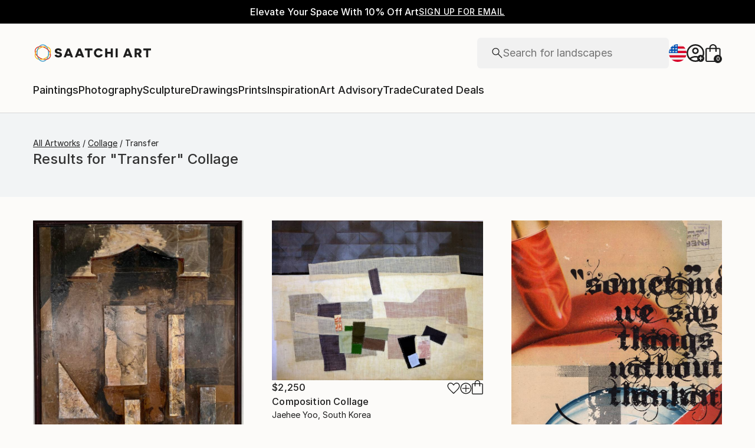

--- FILE ---
content_type: text/html; charset=utf-8
request_url: https://www.saatchiart.com/collage/transfer/feature
body_size: 32046
content:
<!DOCTYPE html><html lang="en"><head><meta charSet="utf-8"/><title>Transfer collage | Saatchi Art</title><meta name="viewport" content="width=device-width, initial-scale=1.0, maximum-scale=5.0"/><meta name="description" content="Results for &quot;Transfer&quot; Collage. Discover 74 Collage by top emerging artists from around the world, including undefined, undefined, and undefined. Buy original art worry free with our 14-day satisfaction guarantee."/><meta property="og:site_name" content="Saatchi Art"/><meta property="og:type" content="product"/><meta property="og:image" content="https://www.saatchiart.com/media/images/saatchi_art_og_image.jpg"/><meta property="og:title" content="Transfer collage | Saatchi Art"/><meta property="og:description" content="Results for &quot;Transfer&quot; Collage. Discover 74 Collage by top emerging artists from around the world, including undefined, undefined, and undefined. Buy original art worry free with our 14-day satisfaction guarantee."/><meta property="og:url" content="https://www.saatchiart.com/collage/transfer/feature"/><meta property="og:locale" content="en-us"/><meta property="og:locale:alternate" content="en_us"/><meta name="robots" content="max-image-preview:large, noai, noimageai"/><link rel="canonical" href="https://www.saatchiart.com/collage/transfer/feature"/><link rel="alternate" href="https://www.saatchiart.com/collage/transfer/feature" hrefLang="x-default"/><link rel="alternate" href="https://www.saatchiart.com/en-au/collage/transfer/feature" hrefLang="en-au"/><link rel="alternate" href="https://www.saatchiart.com/en-at/collage/transfer/feature" hrefLang="en-at"/><link rel="alternate" href="https://www.saatchiart.com/en-bh/collage/transfer/feature" hrefLang="en-bh"/><link rel="alternate" href="https://www.saatchiart.com/en-be/collage/transfer/feature" hrefLang="en-be"/><link rel="alternate" href="https://www.saatchiart.com/en-br/collage/transfer/feature" hrefLang="en-br"/><link rel="alternate" href="https://www.saatchiart.com/en-bn/collage/transfer/feature" hrefLang="en-bn"/><link rel="alternate" href="https://www.saatchiart.com/en-bg/collage/transfer/feature" hrefLang="en-bg"/><link rel="alternate" href="https://www.saatchiart.com/en-ca/collage/transfer/feature" hrefLang="en-ca"/><link rel="alternate" href="https://www.saatchiart.com/en-ky/collage/transfer/feature" hrefLang="en-ky"/><link rel="alternate" href="https://www.saatchiart.com/en-cl/collage/transfer/feature" hrefLang="en-cl"/><link rel="alternate" href="https://www.saatchiart.com/en-cn/collage/transfer/feature" hrefLang="en-cn"/><link rel="alternate" href="https://www.saatchiart.com/en-co/collage/transfer/feature" hrefLang="en-co"/><link rel="alternate" href="https://www.saatchiart.com/en-hr/collage/transfer/feature" hrefLang="en-hr"/><link rel="alternate" href="https://www.saatchiart.com/en-cy/collage/transfer/feature" hrefLang="en-cy"/><link rel="alternate" href="https://www.saatchiart.com/en-cz/collage/transfer/feature" hrefLang="en-cz"/><link rel="alternate" href="https://www.saatchiart.com/en-dk/collage/transfer/feature" hrefLang="en-dk"/><link rel="alternate" href="https://www.saatchiart.com/en-do/collage/transfer/feature" hrefLang="en-do"/><link rel="alternate" href="https://www.saatchiart.com/en-ee/collage/transfer/feature" hrefLang="en-ee"/><link rel="alternate" href="https://www.saatchiart.com/en-fi/collage/transfer/feature" hrefLang="en-fi"/><link rel="alternate" href="https://www.saatchiart.com/en-fr/collage/transfer/feature" hrefLang="en-fr"/><link rel="alternate" href="https://www.saatchiart.com/en-de/collage/transfer/feature" hrefLang="en-de"/><link rel="alternate" href="https://www.saatchiart.com/en-gr/collage/transfer/feature" hrefLang="en-gr"/><link rel="alternate" href="https://www.saatchiart.com/en-gt/collage/transfer/feature" hrefLang="en-gt"/><link rel="alternate" href="https://www.saatchiart.com/en-ht/collage/transfer/feature" hrefLang="en-ht"/><link rel="alternate" href="https://www.saatchiart.com/en-hk/collage/transfer/feature" hrefLang="en-hk"/><link rel="alternate" href="https://www.saatchiart.com/en-hu/collage/transfer/feature" hrefLang="en-hu"/><link rel="alternate" href="https://www.saatchiart.com/en-is/collage/transfer/feature" hrefLang="en-is"/><link rel="alternate" href="https://www.saatchiart.com/en-in/collage/transfer/feature" hrefLang="en-in"/><link rel="alternate" href="https://www.saatchiart.com/en-id/collage/transfer/feature" hrefLang="en-id"/><link rel="alternate" href="https://www.saatchiart.com/en-ie/collage/transfer/feature" hrefLang="en-ie"/><link rel="alternate" href="https://www.saatchiart.com/en-il/collage/transfer/feature" hrefLang="en-il"/><link rel="alternate" href="https://www.saatchiart.com/en-it/collage/transfer/feature" hrefLang="en-it"/><link rel="alternate" href="https://www.saatchiart.com/en-jp/collage/transfer/feature" hrefLang="en-jp"/><link rel="alternate" href="https://www.saatchiart.com/en-je/collage/transfer/feature" hrefLang="en-je"/><link rel="alternate" href="https://www.saatchiart.com/en-jo/collage/transfer/feature" hrefLang="en-jo"/><link rel="alternate" href="https://www.saatchiart.com/en-ke/collage/transfer/feature" hrefLang="en-ke"/><link rel="alternate" href="https://www.saatchiart.com/en-kw/collage/transfer/feature" hrefLang="en-kw"/><link rel="alternate" href="https://www.saatchiart.com/en-lv/collage/transfer/feature" hrefLang="en-lv"/><link rel="alternate" href="https://www.saatchiart.com/en-lb/collage/transfer/feature" hrefLang="en-lb"/><link rel="alternate" href="https://www.saatchiart.com/en-lt/collage/transfer/feature" hrefLang="en-lt"/><link rel="alternate" href="https://www.saatchiart.com/en-lu/collage/transfer/feature" hrefLang="en-lu"/><link rel="alternate" href="https://www.saatchiart.com/en-my/collage/transfer/feature" hrefLang="en-my"/><link rel="alternate" href="https://www.saatchiart.com/en-mt/collage/transfer/feature" hrefLang="en-mt"/><link rel="alternate" href="https://www.saatchiart.com/en-mx/collage/transfer/feature" hrefLang="en-mx"/><link rel="alternate" href="https://www.saatchiart.com/en-nl/collage/transfer/feature" hrefLang="en-nl"/><link rel="alternate" href="https://www.saatchiart.com/en-nz/collage/transfer/feature" hrefLang="en-nz"/><link rel="alternate" href="https://www.saatchiart.com/en-ng/collage/transfer/feature" hrefLang="en-ng"/><link rel="alternate" href="https://www.saatchiart.com/en-no/collage/transfer/feature" hrefLang="en-no"/><link rel="alternate" href="https://www.saatchiart.com/en-pe/collage/transfer/feature" hrefLang="en-pe"/><link rel="alternate" href="https://www.saatchiart.com/en-ph/collage/transfer/feature" hrefLang="en-ph"/><link rel="alternate" href="https://www.saatchiart.com/en-pl/collage/transfer/feature" hrefLang="en-pl"/><link rel="alternate" href="https://www.saatchiart.com/en-pt/collage/transfer/feature" hrefLang="en-pt"/><link rel="alternate" href="https://www.saatchiart.com/en-pr/collage/transfer/feature" hrefLang="en-pr"/><link rel="alternate" href="https://www.saatchiart.com/en-qa/collage/transfer/feature" hrefLang="en-qa"/><link rel="alternate" href="https://www.saatchiart.com/en-ro/collage/transfer/feature" hrefLang="en-ro"/><link rel="alternate" href="https://www.saatchiart.com/en-sa/collage/transfer/feature" hrefLang="en-sa"/><link rel="alternate" href="https://www.saatchiart.com/en-sg/collage/transfer/feature" hrefLang="en-sg"/><link rel="alternate" href="https://www.saatchiart.com/en-sk/collage/transfer/feature" hrefLang="en-sk"/><link rel="alternate" href="https://www.saatchiart.com/en-si/collage/transfer/feature" hrefLang="en-si"/><link rel="alternate" href="https://www.saatchiart.com/en-za/collage/transfer/feature" hrefLang="en-za"/><link rel="alternate" href="https://www.saatchiart.com/en-kr/collage/transfer/feature" hrefLang="en-kr"/><link rel="alternate" href="https://www.saatchiart.com/en-es/collage/transfer/feature" hrefLang="en-es"/><link rel="alternate" href="https://www.saatchiart.com/en-se/collage/transfer/feature" hrefLang="en-se"/><link rel="alternate" href="https://www.saatchiart.com/en-ch/collage/transfer/feature" hrefLang="en-ch"/><link rel="alternate" href="https://www.saatchiart.com/en-tw/collage/transfer/feature" hrefLang="en-tw"/><link rel="alternate" href="https://www.saatchiart.com/en-th/collage/transfer/feature" hrefLang="en-th"/><link rel="alternate" href="https://www.saatchiart.com/en-tt/collage/transfer/feature" hrefLang="en-tt"/><link rel="alternate" href="https://www.saatchiart.com/en-tr/collage/transfer/feature" hrefLang="en-tr"/><link rel="alternate" href="https://www.saatchiart.com/en-vi/collage/transfer/feature" hrefLang="en-vi"/><link rel="alternate" href="https://www.saatchiart.com/en-ae/collage/transfer/feature" hrefLang="en-ae"/><link rel="alternate" href="https://www.saatchiart.com/en-gb/collage/transfer/feature" hrefLang="en-gb"/><link rel="alternate" href="https://www.saatchiart.com/collage/transfer/feature" hrefLang="en-us"/><link rel="alternate" href="https://www.saatchiart.com/en-uy/collage/transfer/feature" hrefLang="en-uy"/><link rel="alternate" href="https://www.saatchiart.com/en-vn/collage/transfer/feature" hrefLang="en-vn"/><meta name="next-head-count" content="89"/><link rel="shortcut icon" href="/favicon.ico"/><meta http-equiv="x-ua-compatible" content="ie=edge"/><meta name="google-site-verification" content="D0TrMFxM-EpPQHRE3_NhEkyr18KTU2oAKWthx_UiPEw"/><meta name="p:domain_verify" content="a4a757960617d67430cc04a93e1d4224"/><meta name="fb:app_id" content="210151261128009"/><link rel="dns-prefetch" href="//www.saatchiart.com"/><link rel="preconnect" href="https://cloudfront.net/" crossorigin="anonymous"/><link rel="preconnect" href="https://www.google-analytics.com" crossorigin="anonymous"/><link rel="preconnect" href="https://www.googletagmanager.com" crossorigin="anonymous"/><link rel="preconnect" href="https://api.visii.com/" crossorigin="anonymous"/><link rel="preload" href="https://www.saatchiart.com/saatchi-general/static/fonts/Inter-Regular.woff2" as="font" type="font/woff2" crossorigin="anonymous"/><link rel="preload" href="https://www.saatchiart.com/saatchi-general/static/fonts/Inter-Medium.woff2" as="font" type="font/woff2" crossorigin="anonymous"/><link rel="preload" href="https://www.saatchiart.com/saatchi-general/static/fonts/Inter-SemiBold.woff2" as="font" type="font/woff2" crossorigin="anonymous"/><link rel="preload" href="https://www.saatchiart.com/saatchi-general/static/fonts/Inter-Light.woff2" as="font" type="font/woff2" crossorigin="anonymous"/><script>dataLayer = [{"environment":"production","category":"collage","event":"pagetype","keyword":"transfer","pagetype":"browse","pagination":1,"subpagetype":"feature"}]</script><script>(function(w,d,s,l,i){w[l]=w[l]||[];w[l].push({'gtm.start':
new Date().getTime(),event:'gtm.js'});var f=d.getElementsByTagName(s)[0],
j=d.createElement(s),dl=l!='dataLayer'?'&l='+l:'';j.async=true;j.src=
'https://www.googletagmanager.com/gtm.js?id='+i+dl;f.parentNode.insertBefore(j,f);
})(window,document,'script','dataLayer','GTM-P6ZNR6');</script><script type="text/javascript" src="//widget.trustpilot.com/bootstrap/v5/tp.widget.bootstrap.min.js" async=""></script><script src="//cdn.alby.com/apps/launcher/embed.js?brandId=474bd7da-ae8b-481b-891a-23c539975072"></script><link rel="preload" href="https://images.saatchiart.com/saatchi-general/_next/static/css/11ddc2d70c9d07a1.css" as="style"/><link rel="stylesheet" href="https://images.saatchiart.com/saatchi-general/_next/static/css/11ddc2d70c9d07a1.css" data-n-g=""/><link rel="preload" href="https://images.saatchiart.com/saatchi-general/_next/static/css/b6e54ebb41f909e2.css" as="style"/><link rel="stylesheet" href="https://images.saatchiart.com/saatchi-general/_next/static/css/b6e54ebb41f909e2.css" data-n-p=""/><link rel="preload" href="https://images.saatchiart.com/saatchi-general/_next/static/css/6595cb3b09c0d2bd.css" as="style"/><link rel="stylesheet" href="https://images.saatchiart.com/saatchi-general/_next/static/css/6595cb3b09c0d2bd.css"/><noscript data-n-css=""></noscript><script defer="" nomodule="" src="https://images.saatchiart.com/saatchi-general/_next/static/chunks/polyfills-c67a75d1b6f99dc8.js"></script><script defer="" src="https://images.saatchiart.com/saatchi-general/_next/static/chunks/6358.848463b42323ba2a.js"></script><script defer="" src="https://images.saatchiart.com/saatchi-general/_next/static/chunks/3049.47929fb2488c3e6b.js"></script><script defer="" src="https://images.saatchiart.com/saatchi-general/_next/static/chunks/navigation.02fe57c2a4f14db6.js"></script><script src="https://images.saatchiart.com/saatchi-general/_next/static/chunks/webpack-884dc769916fce9a.js" defer=""></script><script src="https://images.saatchiart.com/saatchi-general/_next/static/chunks/main-5953d963371eaa9c.js" defer=""></script><script src="https://images.saatchiart.com/saatchi-general/_next/static/chunks/pages/_app-b3ceaef0c7582e5b.js" defer=""></script><script src="https://images.saatchiart.com/saatchi-general/_next/static/chunks/redux-3a8d183b656d12f8.js" defer=""></script><script src="https://images.saatchiart.com/saatchi-general/_next/static/chunks/pages/public/feature-81d82320614198a0.js" defer=""></script><script src="https://images.saatchiart.com/saatchi-general/_next/static/im_7wsot1S2aFDkyeK-AS/_buildManifest.js" defer=""></script><script src="https://images.saatchiart.com/saatchi-general/_next/static/im_7wsot1S2aFDkyeK-AS/_ssgManifest.js" defer=""></script><style data-styled="" data-styled-version="5.2.1">.kaspml{color:#333;padding-top:var(--promo-bar-height);--mobile-header-height:56px;--promo-bar-height:56px;}/*!sc*/
@media (min-width:1170px){.kaspml{--promo-bar-height:40px;}}/*!sc*/
body[data-promo='hidden'] .sc-1tf54bo-0{padding-top:0;}/*!sc*/
@media (min-width:1000px){.kaspml{padding:0;}}/*!sc*/
data-styled.g1[id="sc-1tf54bo-0"]{content:"kaspml,"}/*!sc*/
.iYVXGF{width:100%;display:-webkit-box;display:-webkit-flex;display:-ms-flexbox;display:flex;-webkit-flex-direction:column;-ms-flex-direction:column;flex-direction:column;-webkit-undefined;-ms-flex-undefined;undefined;-webkit-undefined;-ms-flex-undefined;undefined;-webkit-undefined;-ms-flex-undefined;undefined;}/*!sc*/
.iYVXGF[data-type='quantity'][data-disabled='true']{opacity:0.6;}/*!sc*/
.iYVXGF[data-type='limited-product'] [data-disabled='true']{opacity:0.6;}/*!sc*/
.iYVXGF[data-type='price']{opacity:1;}/*!sc*/
data-styled.g7[id="sc-13l59v1-1"]{content:"iYVXGF,"}/*!sc*/
.kNUczh{width:100%;height:var(--promo-bar-height);}/*!sc*/
.kNUczh[data-promo-hide]{margin-top:calc(var(--promo-bar-height) * -1);}/*!sc*/
@media (max-width:999px){.kNUczh{height:0;}.kNUczh[data-promo-hide]{margin-top:calc(var(--promo-bar-height) * -1);}}/*!sc*/
data-styled.g15[id="sc-1auwnl8-0"]{content:"kNUczh,"}/*!sc*/
.fxmAYG{width:100%;height:var(--promo-bar-height);}/*!sc*/
@media (max-width:999px){.fxmAYG{height:0;}}/*!sc*/
@-webkit-keyframes FadeInNanoBar{.fxmAYG from{opacity:0;}.fxmAYG to{opacity:1;}}/*!sc*/
@-moz-keyframes FadeInNanoBar{.fxmAYG from{opacity:0;}.fxmAYG to{opacity:1;}}/*!sc*/
@-o-keyframes FadeInNanoBar{.fxmAYG from{opacity:0;}.fxmAYG to{opacity:1;}}/*!sc*/
@-webkit-keyframes FadeInNanoBar{from{opacity:0;}to{opacity:1;}}/*!sc*/
@keyframes FadeInNanoBar{from{opacity:0;}to{opacity:1;}}/*!sc*/
.fxmAYG [data-style='paragraph-wp']{margin:0;}/*!sc*/
.fxmAYG .wrapper{box-sizing:border-box;background:#000000;color:#ffffff;display:-webkit-box;display:-webkit-flex;display:-ms-flexbox;display:flex;-webkit-box-pack:center;-webkit-justify-content:center;-ms-flex-pack:center;justify-content:center;-webkit-align-items:center;-webkit-box-align:center;-ms-flex-align:center;align-items:center;width:100%;height:var(--promo-bar-height);padding:8px 40px;}/*!sc*/
@media (max-width:999px){.fxmAYG .wrapper{--promo-bar-height:56px;padding:8px 16px;}}/*!sc*/
@media (min-width:1000px) and (max-width:1170px){.fxmAYG .wrapper{--promo-bar-height:56px;padding:8px 40px;}}/*!sc*/
.fxmAYG .wrapper .layout{display:-webkit-box;display:-webkit-flex;display:-ms-flexbox;display:flex;-webkit-flex-direction:row;-ms-flex-direction:row;flex-direction:row;-webkit-align-items:center;-webkit-box-align:center;-ms-flex-align:center;align-items:center;gap:16px;}/*!sc*/
.fxmAYG .wrapper .layout promoCta{gap:8px;}/*!sc*/
.fxmAYG .wrapper .tagline{display:-webkit-box;display:-webkit-flex;display:-ms-flexbox;display:flex;-webkit-flex:0 1 auto;-ms-flex:0 1 auto;flex:0 1 auto;}/*!sc*/
.fxmAYG .wrapper [data-section='coupon-list']{display:-webkit-box;display:-webkit-flex;display:-ms-flexbox;display:flex;-webkit-flex-direction:row;-ms-flex-direction:row;flex-direction:row;gap:16px;}/*!sc*/
@media (max-width:999px){.fxmAYG .wrapper [data-section='coupon-list']{gap:0;}}/*!sc*/
.fxmAYG .wrapper .link a{color:#ffffff;-webkit-text-decoration:underline;text-decoration:underline;}/*!sc*/
@media (max-width:999px){.fxmAYG .wrapper .tagline{margin-bottom:10px;}.fxmAYG .wrapper [data-section='coupon-list']{width:100%;-webkit-flex-direction:column;-ms-flex-direction:column;flex-direction:column;}.fxmAYG .wrapper [data-type='item'] + [data-type='item'] [data-type='item-container']{border-top:none;border-right:1px solid #1e1e1e;border-bottom:1px solid #1e1e1e;border-left:1px solid #1e1e1e;}}/*!sc*/
.fxmAYG [data-type='countdown'] [data-type='hours']:after,.fxmAYG [data-type='countdown'] [data-type='minutes']:after{content:':';margin:0 5px;}/*!sc*/
.fxmAYG .wrapper .mobile{display:-webkit-box;display:-webkit-flex;display:-ms-flexbox;display:flex;-webkit-flex-direction:column;-ms-flex-direction:column;flex-direction:column;gap:4px;-webkit-box-pack:center;-webkit-justify-content:center;-ms-flex-pack:center;justify-content:center;-webkit-align-items:center;-webkit-box-align:center;-ms-flex-align:center;align-items:center;}/*!sc*/
.fxmAYG .wrapper .mobile .offers-toggle{position:absolute;right:16px;display:-webkit-box;display:-webkit-flex;display:-ms-flexbox;display:flex;-webkit-align-items:center;-webkit-box-align:center;-ms-flex-align:center;align-items:center;cursor:pointer;}/*!sc*/
.fxmAYG .wrapper .mobile .offers-toggle .caret{cursor:pointer;-webkit-transition:-webkit-transform 0.3s;-webkit-transition:transform 0.3s;transition:transform 0.3s;-webkit-transform:rotate(180deg);-ms-transform:rotate(180deg);transform:rotate(180deg);opacity:1;}/*!sc*/
.fxmAYG .wrapper .mobile .offers-toggle .caret.show{-webkit-transform:rotate(0deg);-ms-transform:rotate(0deg);transform:rotate(0deg);}/*!sc*/
@media (min-width:999px){.fxmAYG .wrapper .layout{display:-webkit-box;display:-webkit-flex;display:-ms-flexbox;display:flex;}.fxmAYG .wrapper .mobile{display:none;}}/*!sc*/
@media (max-width:999px){.fxmAYG .wrapper{height:var(--promo-bar-height);max-height:var(--promo-bar-height);position:relative;margin-top:calc(var(--promo-bar-height) * -1);z-index:1000;top:0;left:0;-webkit-flex-direction:column;-ms-flex-direction:column;flex-direction:column;}.fxmAYG .wrapper .layout{position:absolute;top:100%;right:0;z-index:10;gap:0;-webkit-flex-direction:column;-ms-flex-direction:column;flex-direction:column;-webkit-align-items:flex-start;-webkit-box-align:flex-start;-ms-flex-align:flex-start;align-items:flex-start;background:#ffffff;color:#333333;width:100%;opacity:0;-webkit-transition:opacity 0.25s ease-in-out;transition:opacity 0.25s ease-in-out;-moz-transition:opacity 0.25s ease-in-out;-webkit-transition:opacity 0.25s ease-in-out;box-shadow:0 5px 15px 0 rgba(0,0,0,0.1),0 15px 15px 0 rgba(0,0,0,0.1);pointer-events:none;}.fxmAYG .wrapper .layout.show{opacity:1;pointer-events:initial;}.fxmAYG .wrapper .layout.show > *{color:#333333;}.fxmAYG .wrapper .mobile{width:100%;display:-webkit-box;display:-webkit-flex;display:-ms-flexbox;display:flex;}}/*!sc*/
.fxmAYG .mobile-navigation,.fxmAYG .mobile-navigation__menu__inner,.fxmAYG .mobile-navigation__header,.fxmAYG .checkout__header,.fxmAYG .mobile-navigation__search-container{margin-top:var(--promo-bar-height);}/*!sc*/
@media (min-width:999px){.fxmAYG .checkout__header{margin-top:0px !important;}}/*!sc*/
.fxmAYG .mobile-navigation__content{height:calc(100% - var(--promo-bar-height));}/*!sc*/
@media screen and (max-width:999px){.fxmAYG form[action='/all'],.fxmAYG form[action='/all'] + div,.fxmAYG div[role='button'][data-reactid='15']{margin-top:var(--promo-bar-height);}.fxmAYG div[data-reactid='20']{padding-top:80px;}.fxmAYG div[data-reactid='547']{top:var(--promo-bar-height);z-index:2 !important;}.fxmAYG nav:not([data-section='main-navigation']) > div > div:first-child > div:nth-child(2),.fxmAYG nav > div > form,.fxmAYG nav > div > form ~ div{margin-top:var(--promo-bar-height) !important;}.fxmAYG .checkout__container{margin-top:120px;}}/*!sc*/
data-styled.g16[id="sc-1auwnl8-1"]{content:"fxmAYG,"}/*!sc*/
.iIikxv{position:relative;-webkit-box-pack:justify;-webkit-justify-content:space-between;-ms-flex-pack:justify;justify-content:space-between;-webkit-flex:1;-ms-flex:1;flex:1;width:100%;min-height:400px;}/*!sc*/
.iIikxv[data-app='artdetail']{width:100%;max-width:1160px;margin:0 auto;}/*!sc*/
@media (max-width:1024px){.iIikxv[data-app='artdetail']{max-width:770px;}}/*!sc*/
.iIikxv[data-app='artdetail'] [data-section='carousel']{height:auto;}/*!sc*/
.iIikxv[data-app='artdetail'] [data-section='artist-carousel']{margin-top:72px;height:auto;}/*!sc*/
@media (max-width:1256px){.iIikxv[data-app='artdetail'] [data-section='artist-carousel']{padding:0 15px;}}/*!sc*/
@media (max-width:992px){.iIikxv[data-app='artdetail'] [data-section='artist-carousel']{margin-top:30px;}}/*!sc*/
.iIikxv[data-app='artdetail'] [data-section='artist-carousel'] [data-type='artist-carousel-title']{margin-bottom:32px;}/*!sc*/
@media (max-width:992px){.iIikxv[data-app='artdetail'] [data-section='artist-carousel'] [data-type='artist-carousel-title']{margin-bottom:16px;}}/*!sc*/
.iIikxv[data-app='artdetail'] [data-section='reference-line']{display:-webkit-box;display:-webkit-flex;display:-ms-flexbox;display:flex;-webkit-flex-direction:column;-ms-flex-direction:column;flex-direction:column;-webkit-align-items:center;-webkit-box-align:center;-ms-flex-align:center;align-items:center;-webkit-box-pack:center;-webkit-justify-content:center;-ms-flex-pack:center;justify-content:center;height:1px;background:none;width:100%;-webkit-order:3;-ms-flex-order:3;order:3;}/*!sc*/
.iIikxv[data-app='artdetail'] [data-section='rec-carousel']{margin-top:72px;height:auto;-webkit-order:5;-ms-flex-order:5;order:5;}/*!sc*/
@media (max-width:1256px){.iIikxv[data-app='artdetail'] [data-section='rec-carousel']{padding:0 15px;}}/*!sc*/
@media (max-width:992px){.iIikxv[data-app='artdetail'] [data-section='rec-carousel']{margin-top:30px;}}/*!sc*/
.iIikxv[data-app='artdetail'] [data-section='rec-carousel'][data-style='change-order']{-webkit-order:1;-ms-flex-order:1;order:1;}/*!sc*/
.iIikxv[data-app='artdetail'] [data-section='rec-carousel'] [data-type='rec-carousel-title']{margin-bottom:32px;}/*!sc*/
@media (max-width:992px){.iIikxv[data-app='artdetail'] [data-section='rec-carousel'] [data-type='rec-carousel-title']{margin-bottom:16px;}}/*!sc*/
.iIikxv[data-app='artdetail'] [data-section='visii-carousel']{margin-top:72px;height:auto;-webkit-order:4;-ms-flex-order:4;order:4;}/*!sc*/
.iIikxv[data-app='artdetail'] [data-section='visii-carousel'][data-style='change-order']{-webkit-order:0;-ms-flex-order:0;order:0;}/*!sc*/
@media (max-width:1256px){.iIikxv[data-app='artdetail'] [data-section='visii-carousel']{padding:0 15px;}}/*!sc*/
@media (max-width:992px){.iIikxv[data-app='artdetail'] [data-section='visii-carousel']{margin-top:40px;}}/*!sc*/
.iIikxv[data-app='artdetail'] [data-section='visii-carousel'] [data-type='visii-carousel-title']{margin-bottom:32px;}/*!sc*/
@media (max-width:992px){.iIikxv[data-app='artdetail'] [data-section='visii-carousel'] [data-type='visii-carousel-title']{margin-bottom:16px;}}/*!sc*/
.iIikxv[data-app='curatorNotes']{width:100%;min-height:400px;max-width:1256px;-webkit-flex:1 1 0%;-ms-flex:1 1 0%;flex:1 1 0%;margin:0px auto;}/*!sc*/
@media (max-width:1256px){.iIikxv[data-app='curatorNotes']{padding:0 15px;}}/*!sc*/
@media (max-width:1024px){.iIikxv[data-app='curatorNotes']{max-width:770px;}}/*!sc*/
.iIikxv[data-app='account']{width:100%;min-height:400px;max-width:1256px;-webkit-flex:1 1 0%;-ms-flex:1 1 0%;flex:1 1 0%;margin:0px auto;}/*!sc*/
@media (max-width:1024px){.iIikxv[data-app='account']{max-width:770px;}}/*!sc*/
.iIikxv[data-app='account-artworks'] [data-section='email-verification-section']{padding:40px 30px;margin:0 30px;-webkit-flex:1;-ms-flex:1;flex:1;display:-webkit-box;display:-webkit-flex;display:-ms-flexbox;display:flex;-webkit-flex-direction:column;-ms-flex-direction:column;flex-direction:column;}/*!sc*/
@media (max-width:992px){.iIikxv[data-app='account-artworks'] [data-section='email-verification-section']{padding:24px 15px 0;margin:0 15px;}}/*!sc*/
.iIikxv[data-app='account-artworks'] [data-section='email-verification-section'] a{color:#dc3a0f;}/*!sc*/
.iIikxv[data-app='account-artworks'] [data-section='email-verification-section'] [data-type='title']{margin-bottom:24px;}/*!sc*/
.iIikxv[data-app='account-artworks'] [id='recaptcha']{margin-top:50px;}/*!sc*/
.iIikxv[data-app='account-artworks'] [id='recaptcha'] p,.iIikxv[data-app='account-artworks'] [id='recaptcha'] a{font-size:12px;}/*!sc*/
.iIikxv[data-app='account-artworks'] [id='recaptcha'] a{text-transform:initial;padding:0 2px;}/*!sc*/
.iIikxv[data-app='curation'] [data-type='top']{margin-bottom:30px;margin-top:15px;}/*!sc*/
data-styled.g18[id="sc-1jll5pa-0"]{content:"iIikxv,"}/*!sc*/
</style>
                              <script>!function(e){var n="https://s.go-mpulse.net/boomerang/";if("False"=="True")e.BOOMR_config=e.BOOMR_config||{},e.BOOMR_config.PageParams=e.BOOMR_config.PageParams||{},e.BOOMR_config.PageParams.pci=!0,n="https://s2.go-mpulse.net/boomerang/";if(window.BOOMR_API_key="EDK7N-QPZEE-UKYDE-TP7X9-TXE6Y",function(){function e(){if(!o){var e=document.createElement("script");e.id="boomr-scr-as",e.src=window.BOOMR.url,e.async=!0,i.parentNode.appendChild(e),o=!0}}function t(e){o=!0;var n,t,a,r,d=document,O=window;if(window.BOOMR.snippetMethod=e?"if":"i",t=function(e,n){var t=d.createElement("script");t.id=n||"boomr-if-as",t.src=window.BOOMR.url,BOOMR_lstart=(new Date).getTime(),e=e||d.body,e.appendChild(t)},!window.addEventListener&&window.attachEvent&&navigator.userAgent.match(/MSIE [67]\./))return window.BOOMR.snippetMethod="s",void t(i.parentNode,"boomr-async");a=document.createElement("IFRAME"),a.src="about:blank",a.title="",a.role="presentation",a.loading="eager",r=(a.frameElement||a).style,r.width=0,r.height=0,r.border=0,r.display="none",i.parentNode.appendChild(a);try{O=a.contentWindow,d=O.document.open()}catch(_){n=document.domain,a.src="javascript:var d=document.open();d.domain='"+n+"';void(0);",O=a.contentWindow,d=O.document.open()}if(n)d._boomrl=function(){this.domain=n,t()},d.write("<bo"+"dy onload='document._boomrl();'>");else if(O._boomrl=function(){t()},O.addEventListener)O.addEventListener("load",O._boomrl,!1);else if(O.attachEvent)O.attachEvent("onload",O._boomrl);d.close()}function a(e){window.BOOMR_onload=e&&e.timeStamp||(new Date).getTime()}if(!window.BOOMR||!window.BOOMR.version&&!window.BOOMR.snippetExecuted){window.BOOMR=window.BOOMR||{},window.BOOMR.snippetStart=(new Date).getTime(),window.BOOMR.snippetExecuted=!0,window.BOOMR.snippetVersion=12,window.BOOMR.url=n+"EDK7N-QPZEE-UKYDE-TP7X9-TXE6Y";var i=document.currentScript||document.getElementsByTagName("script")[0],o=!1,r=document.createElement("link");if(r.relList&&"function"==typeof r.relList.supports&&r.relList.supports("preload")&&"as"in r)window.BOOMR.snippetMethod="p",r.href=window.BOOMR.url,r.rel="preload",r.as="script",r.addEventListener("load",e),r.addEventListener("error",function(){t(!0)}),setTimeout(function(){if(!o)t(!0)},3e3),BOOMR_lstart=(new Date).getTime(),i.parentNode.appendChild(r);else t(!1);if(window.addEventListener)window.addEventListener("load",a,!1);else if(window.attachEvent)window.attachEvent("onload",a)}}(),"".length>0)if(e&&"performance"in e&&e.performance&&"function"==typeof e.performance.setResourceTimingBufferSize)e.performance.setResourceTimingBufferSize();!function(){if(BOOMR=e.BOOMR||{},BOOMR.plugins=BOOMR.plugins||{},!BOOMR.plugins.AK){var n=""=="true"?1:0,t="",a="amllvpix24f6o2lsm5ia-f-bc4acd07c-clientnsv4-s.akamaihd.net",i="false"=="true"?2:1,o={"ak.v":"39","ak.cp":"1864218","ak.ai":parseInt("1247501",10),"ak.ol":"0","ak.cr":9,"ak.ipv":4,"ak.proto":"h2","ak.rid":"e770236","ak.r":48121,"ak.a2":n,"ak.m":"dscb","ak.n":"essl","ak.bpcip":"3.22.186.0","ak.cport":40302,"ak.gh":"23.62.38.231","ak.quicv":"","ak.tlsv":"tls1.3","ak.0rtt":"","ak.0rtt.ed":"","ak.csrc":"-","ak.acc":"","ak.t":"1769105232","ak.ak":"hOBiQwZUYzCg5VSAfCLimQ==wiz2YXYIlCA8wR1ouMJF12wbLIds6kiW48ep+B8hoTNDisoKN0BkUKHrp8DebOuzpc2N04+41cPI+qhoqCY/MSRbwK+l9N9MidBxguJanRYyITOEJ0PvPdcXXYevlo02bw9vlYiAzmezaK7dPHvOt8hsIOZ9gDn2mcfudRDMIJLpbrmDzQfBDMNOHNkVPxxZBpKUCir/3Ji985L8Q53It0rt8q+j6CEocjy6vR41nHVNr3fzI4gKnz34WtLOyBDvOxjJ3YjRvwkvE164nZBZ+oLJNggxA/hcobRyEkKwlJamvQkPm/iblUr4wx7xSFeW6jifE+07oMkZBMKA08OvN0qW36gMGGVNgUcsbi4n36XajZWI2krS+9lXzvBAxKrUTRVUobkvfWtIxVNmzT1ubSJdN9/1Mr7cGQVr8Pq75IE=","ak.pv":"6","ak.dpoabenc":"","ak.tf":i};if(""!==t)o["ak.ruds"]=t;var r={i:!1,av:function(n){var t="http.initiator";if(n&&(!n[t]||"spa_hard"===n[t]))o["ak.feo"]=void 0!==e.aFeoApplied?1:0,BOOMR.addVar(o)},rv:function(){var e=["ak.bpcip","ak.cport","ak.cr","ak.csrc","ak.gh","ak.ipv","ak.m","ak.n","ak.ol","ak.proto","ak.quicv","ak.tlsv","ak.0rtt","ak.0rtt.ed","ak.r","ak.acc","ak.t","ak.tf"];BOOMR.removeVar(e)}};BOOMR.plugins.AK={akVars:o,akDNSPreFetchDomain:a,init:function(){if(!r.i){var e=BOOMR.subscribe;e("before_beacon",r.av,null,null),e("onbeacon",r.rv,null,null),r.i=!0}return this},is_complete:function(){return!0}}}}()}(window);</script></head><body data-promo="visible"><div id="__next" data-reactroot=""><script type="application/ld+json">{"@context":"http://schema.org","@type":"WebSite","name":"saatchiart.com","alternateName":"Saatchi Art","url":"https://www.saatchiart.com"}</script><script type="application/ld+json">{"@context":"http://schema.org","@type":"Organization","name":"Saatchi Art","url":"https://www.saatchiart.com","logo":"https://d3t95n9c6zzriw.cloudfront.net/common/saatchi-art-logo-1x.png","sameAs":["https://www.youtube.com/c/Saatchiart","https://www.facebook.com/saatchionline","https://twitter.com/SaatchiArt","https://www.instagram.com/saatchiart","https://www.pinterest.com/saatchiart"],"contactPoint":{"@type":"ContactPoint","contactType":"Customer Support","availableLanguage":["English"],"url":"https://support.saatchiart.com/hc/en-us/requests/new"}}</script><script type="application/ld+json">{"@context":"http://schema.org","@type":"WebPage","url":"https://www.saatchiart.com/collage/transfer/feature","mainEntityOfPage":"https://saatchiart.com","sameAs":["https://www.youtube.com/Saatchiart","https://www.facebook.com/saatchionline","https://twitter.com/SaatchiArt","https://www.instagram.com/saatchiart","https://www.pinterest.com/saatchiart"],"keywords":["original art","art","artworks","art for sale","gallery"],"inLanguage":"en-us","headline":"Transfer collage | Saatchi Art","description":"Results for \"Transfer\" Collage. Discover 74 Collage by top emerging artists from around the world, including undefined, undefined, and undefined. Buy original art worry free with our 14-day satisfaction guarantee.","isFamilyFriendly":"True"}</script><div class="sc-1tf54bo-0 kaspml"><a class="Header_skipToContent__P_Yug" href="#skip-to-content">Skip to Main Content</a><div><div id="saatchi_promo_nano_bar" class="sc-1auwnl8-0 kNUczh"><div data-section="promo_bar" class="sc-1auwnl8-1 fxmAYG"><div class="wrapper"><div class="mobile"><p class="defaultTypographyH6 mobile-tagline" data-style="paragraph-wp"></p><p class="defaultTypographyCtaSmall link defaultTextUppercase" data-style="paragraph-wp"><a tabindex="0" target="_blank" rel="noopener nofollow"></a></p></div><div class="layout promoCta"><p class="defaultTypographyH6 tagline" data-style="paragraph-wp"></p><p class="defaultTypographyCtaMedium link defaultTextUppercase" data-style="paragraph-wp"><a tabindex="0" target="_blank" rel="noopener nofollow"></a></p></div></div></div></div></div><nav data-section="main-navigation"><div class="MobileHeader_mobileHeaderContainer__bknNj" data-type="mobile-header"><div class="MobileHeader_mobileHeaderSticky__Wbujw MobileHeader_mobileHeaderStickyBorder__qSa5o"><div class="MainTopHeader_mainTopHeaderWrapper__l2zq6"><div class="MainTopHeader_topHeaderMenuIconBox__xGIhg"><a tabindex="0" class="SALogo_mobileSaLogoBox__sTIJ2" alt="Saatchi Art logo" aria-label="Saatchi Art logo" data-type="logo" data-gtm-event="top-nav" href="https://www.saatchiart.com/"><svg class="SALogo_mobileSaLogoIcon__5BxUb" width="200" height="30" viewBox="0 0 200 30" fill="none" xmlns="http://www.w3.org/2000/svg"><path d="M40.042 17.509c.306 1.122 1.364 1.782 3.008 1.782 1.38 0 2.229-.463 2.229-1.423 0-1.422-1.819-1.336-3.68-1.782-2.055-.488-4.608-1.422-4.608-4.557 0-3.033 2.334-4.54 5.735-4.54 3.095 0 5.307 1.233 6.146 3.88l-3.462.908c-.367-1.08-1.233-1.679-2.745-1.679-1.382 0-1.967.531-1.967 1.31 0 1.252 1.451 1.44 3.575 1.869 2.23.428 4.695 1.353 4.695 4.557 0 3.058-2.185 4.584-5.884 4.584-2.64 0-5.63-.789-6.495-4.01l3.453-.9zM56.758 19.667l-.909 2.459h-3.83L57.86 7.279h4.135l5.867 14.847h-3.9l-.909-2.459h-6.295zm4.022-6.194c-.472-1.233-.822-2.159-.848-2.184h-.061c-.018.017-.367.934-.848 2.167l-1.084 2.973h3.916l-1.075-2.956zM75.59 19.667l-.91 2.459h-3.828l5.84-14.847h4.135l5.867 14.847h-3.9l-.909-2.459H75.59zm4.03-6.194c-.472-1.233-.821-2.159-.848-2.184h-.06c-.018.017-.368.934-.849 2.167L76.78 16.43h3.917l-1.075-2.956zM96.022 10.586v11.54h-3.637v-11.54h-4.634V7.28h12.905v3.307h-4.634zM118.325 17.74c-1.128 2.887-3.917 4.686-7.204 4.686-4.52 0-7.86-3.118-7.86-7.762 0-4.514 3.331-7.676 7.86-7.676 3.488 0 6.041 1.885 7.055 4.284l-3.593.95c-.778-1.19-2.011-1.884-3.637-1.884-2.465 0-4.03 1.782-4.03 4.37 0 2.63 1.67 4.351 4.004 4.351 1.993 0 3.226-1.02 3.829-2.244l3.576.925zM131.701 16.292h-5.822v5.834h-3.637V7.279h3.637v5.603h5.822V7.28h3.637v14.847h-3.637v-5.834zM139.928 7.28h3.637v14.846h-3.637V7.279zM157.379 19.667l-.909 2.459h-3.83l5.841-14.847h4.135l5.866 14.847h-3.899l-.909-2.459h-6.295zm4.022-6.194c-.472-1.233-.822-2.159-.848-2.184h-.062c-.017.017-.367.934-.848 2.167l-1.084 2.973h3.917l-1.075-2.956zM177.4 17.226h-1.626v4.9h-3.637V7.279h5.761c3.812 0 6.041 1.954 6.041 5.03 0 2.038-1.014 3.537-2.858 4.223l3.462 5.602h-4.31l-2.833-4.908zm.734-2.836c1.338 0 2.081-.66 2.081-1.91 0-1.234-.691-1.97-2.098-1.97h-2.335v3.88h2.352zM195.366 10.586v11.54h-3.637v-11.54h-4.633V7.28H200v3.307h-4.634z" fill="#1E1E1E"></path><path d="M16.561 5.244c.93-.244 1.851-.407 2.743-.484.408-.033.815-.057 1.208-.057.676 0 1.328.053 1.952.153a10.409 10.409 0 0 0-1.444-1.459c-.167-.005-.335-.014-.508-.014a16.66 16.66 0 0 0-3.95.502c-.912.22-1.827.512-2.738.89-.82.335-1.64.732-2.441 1.191a20.816 20.816 0 0 0-2.33 1.564c-.374.8-.69 1.66-.94 2.574a18.707 18.707 0 0 1 3.927-2.995 18.73 18.73 0 0 1 4.521-1.865zM29.277 7.717c-.83-1.444-2.095-2.535-3.606-3.253a10.731 10.731 0 0 0-2.502-.818c.306.35.604.723.882 1.115.139.201.278.411.407.622.22.086.441.172.648.273 1.304.621 2.344 1.53 3.03 2.717.58 1.009.858 2.133.863 3.33 0 .42-.038.846-.11 1.281-.101.65-.283 1.316-.537 1.98a13.051 13.051 0 0 1-1.42 2.699c-.028.043-.062.08-.09.124-.135.966-.332 1.894-.595 2.784a16.886 16.886 0 0 0 1.774-2.167c.326-.478.618-.966.882-1.464.345-.655.633-1.315.858-1.985.365-1.086.561-2.186.561-3.258 0-1.401-.33-2.765-1.035-3.99l-.01.01zM16.619 24.757c-.93.244-1.85.406-2.743.483-.407.033-.815.057-1.208.057-.676 0-1.328-.052-1.951-.153.45.555.934 1.038 1.443 1.46.168.004.335.014.508.014 1.275 0 2.604-.173 3.95-.503.912-.22 1.828-.512 2.739-.89.82-.334 1.64-.732 2.44-1.19a20.832 20.832 0 0 0 2.33-1.565c.374-.799.69-1.66.94-2.573a18.887 18.887 0 0 1-8.448 4.864v-.004zM8.722 24.618a8.766 8.766 0 0 1-.647-.273c-1.305-.622-2.345-1.53-3.03-2.717-.58-1.01-.859-2.134-.864-3.33 0-.42.039-.851.11-1.281.106-.651.284-1.316.538-1.98a13.05 13.05 0 0 1 1.419-2.699c.029-.043.062-.081.091-.124.134-.966.33-1.895.595-2.784a16.878 16.878 0 0 0-1.775 2.167 15.39 15.39 0 0 0-.882 1.463 13.496 13.496 0 0 0-.858 1.986c-.36 1.08-.556 2.176-.556 3.253 0 1.401.33 2.764 1.035 3.989.83 1.445 2.096 2.535 3.606 3.253.777.368 1.616.64 2.503.818-.307-.35-.604-.723-.882-1.115-.14-.2-.278-.411-.408-.622l.005-.004z" fill="#F7BB14"></path><path d="M21.05 26.578a8.277 8.277 0 0 1-.998.713c-1.079.65-2.244 1-3.467 1-1.222 0-2.388-.35-3.466-1-.331-.201-.652-.436-.964-.689a9.921 9.921 0 0 1-1.443-1.459 13.085 13.085 0 0 1-1.645-2.626l-.014-.034a19.318 19.318 0 0 1-2.124-1.89 16.277 16.277 0 0 0 1.788 4.029c.134.21.269.42.408.621.278.393.57.766.882 1.115a10.48 10.48 0 0 0 2.43 2.062c1.262.76 2.671 1.19 4.148 1.19 1.482 0 2.892-.43 4.148-1.19.896-.54 1.716-1.249 2.45-2.09-.686.138-1.405.22-2.139.248h.005zM7.466 15.002c0-1.732.23-3.377.642-4.894.25-.913.566-1.774.94-2.573.34-.727.734-1.407 1.16-2.019.154-.22.312-.426.48-.631a10.23 10.23 0 0 0-1.985.526c-.298.478-.576.98-.825 1.512a16.938 16.938 0 0 0-.945 2.506c-.263.89-.46 1.818-.594 2.784a20.111 20.111 0 0 0 0 5.611 15.885 15.885 0 0 0 1.774 2.096 18.585 18.585 0 0 1-.647-4.918zM13.123 2.713c1.08-.65 2.244-1 3.467-1 1.223 0 2.388.35 3.467 1 .33.2.652.435.963.688.513.417.993.905 1.444 1.46.618.76 1.174 1.64 1.644 2.626l.014.033a19.309 19.309 0 0 1 2.125 1.89 16.275 16.275 0 0 0-1.789-4.028 19.9 19.9 0 0 0-.407-.622c-.278-.392-.571-.765-.883-1.115a10.483 10.483 0 0 0-2.43-2.061C19.475.824 18.066.393 16.59.393c-1.482 0-2.891.43-4.147 1.19-.897.541-1.717 1.25-2.45 2.091.685-.139 1.404-.22 2.138-.249.321-.263.652-.507.997-.712h-.005zM26.837 12.228l-.015-.072-.163-.742-1.601-1.344.01.048c.416 1.517.646 3.062.646 4.946 0 1.244-.225 3.306-.632 4.817 0 0-.005.01-.01.01a16.01 16.01 0 0 1-.94 2.574c-.34.727-.733 1.406-1.16 2.018-.154.22-.312.426-.48.632a10.234 10.234 0 0 0 1.985-.526c.298-.479.576-.981.825-1.512.374-.785.686-1.627.945-2.507.254-.87.45-1.78.58-2.721 0-.005.01-.01.01-.015.124-.904.196-1.516.196-2.77 0-.626-.067-1.923-.197-2.836z" fill="#39C"></path><path d="M8.113 19.914a15.885 15.885 0 0 1-1.774-2.095c-.029-.043-.062-.081-.091-.12a12.827 12.827 0 0 1-1.42-2.664 9.747 9.747 0 0 0-.537 1.98c.26.484.547.962.873 1.436a17.444 17.444 0 0 0 1.77 2.148 19.318 19.318 0 0 0 2.123 1.889 21.046 21.046 0 0 0 2.374 1.579c.805.454 1.625.846 2.445 1.176a15.89 15.89 0 0 0 2.743-.483 18.607 18.607 0 0 1-4.536-1.841 18.7 18.7 0 0 1-3.965-3l-.005-.005zM29.756 14.965c-.22.67-.513 1.33-.858 1.985.072.45.115.895.115 1.325 0 1.182-.273 2.291-.844 3.291-.685 1.2-1.726 2.12-3.044 2.75-.211.101-.432.192-.657.278a10.14 10.14 0 0 1-1.985.526c-.638.106-1.304.158-1.995.158-.374 0-.753-.019-1.136-.047a19.61 19.61 0 0 1-2.738.89c1.319.315 2.623.478 3.874.478.187 0 .374-.005.561-.015.734-.029 1.453-.11 2.139-.248.891-.182 1.73-.455 2.507-.823 1.525-.727 2.796-1.828 3.62-3.287.69-1.21 1.017-2.559 1.017-3.941 0-1.091-.202-2.206-.58-3.31l.004-.01zM5.006 8.435c.686-1.201 1.726-2.12 3.045-2.75.21-.101.431-.192.656-.278a10.23 10.23 0 0 1 1.986-.527 12.251 12.251 0 0 1 1.994-.157c.374 0 .753.019 1.136.047a19.61 19.61 0 0 1 2.738-.89 16.698 16.698 0 0 0-3.874-.478c-.187 0-.374.005-.56.015-.735.028-1.454.11-2.14.248-.891.182-1.73.455-2.507.823-1.525.727-2.79 1.828-3.62 3.287-.69 1.22-1.016 2.568-1.016 3.956 0 1.09.2 2.205.58 3.31.22-.67.513-1.33.858-1.985a8.437 8.437 0 0 1-.115-1.325c0-1.182.273-2.292.844-3.292l-.005-.004zM25.062 10.086c.671.67 1.266 1.373 1.774 2.095.03.043.063.081.091.12.605.875 1.074 1.77 1.42 2.664.254-.665.436-1.33.537-1.98a14.467 14.467 0 0 0-.873-1.43 17.439 17.439 0 0 0-1.77-2.148 19.317 19.317 0 0 0-2.123-1.89 21.048 21.048 0 0 0-2.374-1.579A20.766 20.766 0 0 0 19.3 4.762c-.892.076-1.812.234-2.743.483a18.61 18.61 0 0 1 4.536 1.842 18.7 18.7 0 0 1 3.965 2.999h.005z" fill="#DA3B1F"></path></svg></a></div><div class="MainTopHeader_iconsWrapper__5ftsX"><div class="IconActions_icons__3ufxt"><div class="IconActions_searchIconContainer__EalyM"><svg width="18" height="18" viewBox="0 0 18 18" fill="none" xmlns="http://www.w3.org/2000/svg"><path d="M16.691 17.567l-6.42-6.419a5.43 5.43 0 0 1-1.734 1.002 6 6 0 0 1-2.045.354c-1.701 0-3.141-.589-4.32-1.767C.993 9.56.404 8.127.404 6.441c0-1.686.589-3.118 1.767-4.297C3.349.964 4.782.375 6.47.375c1.688 0 3.122.59 4.3 1.767 1.18 1.179 1.769 2.611 1.769 4.298a5.94 5.94 0 0 1-.36 2.046 5.818 5.818 0 0 1-1.013 1.767l6.43 6.403-.906.911zM6.482 11.248c1.34 0 2.475-.466 3.406-1.399.93-.933 1.395-2.07 1.395-3.41 0-1.34-.465-2.476-1.395-3.409-.93-.932-2.066-1.399-3.406-1.399-1.346 0-2.486.467-3.42 1.4C2.127 3.962 1.66 5.1 1.66 6.44c0 1.34.467 2.476 1.402 3.409.934.933 2.074 1.4 3.42 1.4z" fill="#1E1E1E"></path></svg></div><div class="IconActions_mobileHiddenIconContainer__sFa8w"><div title="View Store Preferences" class="CountryFlagIcon_countryFlagBox__flmbA" data-type="country-flag-icon"><div class="CountryFlag_flagSvg__Wi9le CountryFlag_flagSize___tprv"><svg xmlns="http://www.w3.org/2000/svg" width="512" height="512" viewBox="0 0 512 512"><mask id="countryFlag"><circle cx="256" cy="256" r="256" fill="#fff"></circle></mask><g mask="countryFlag"><path fill="#eee" d="M256 0h256v64l-32 32 32 32v64l-32 32 32 32v64l-32 32 32 32v64l-256 32L0 448v-64l32-32-32-32v-64z"></path><path fill="#d80027" d="M224 64h288v64H224Zm0 128h288v64H256ZM0 320h512v64H0Zm0 128h512v64H0Z"></path><path fill="#0052b4" d="M0 0h256v256H0Z"></path><path fill="#eee" d="m187 243 57-41h-70l57 41-22-67zm-81 0 57-41H93l57 41-22-67zm-81 0 57-41H12l57 41-22-67zm162-81 57-41h-70l57 41-22-67zm-81 0 57-41H93l57 41-22-67zm-81 0 57-41H12l57 41-22-67Zm162-82 57-41h-70l57 41-22-67Zm-81 0 57-41H93l57 41-22-67zm-81 0 57-41H12l57 41-22-67Z"></path></g></svg></div></div></div><div class="Account_accountContainer__L_HVN" data-type="account-container"><div class="Account_accountDropDownMenu__tOvRy" data-type="auth-icon"><button type="button" class="Account_accountAuthIcon__3hpRz" aria-label="authentication links" data-type="auth-icon-mobile"><svg width="24" height="24" viewBox="0 0 24 24" fill="none" xmlns="http://www.w3.org/2000/svg"><path d="M4.496 18.502a14.553 14.553 0 0 1 3.558-1.869c1.23-.436 2.545-.653 3.947-.653 1.401 0 2.717.217 3.946.653a14.554 14.554 0 0 1 3.558 1.869 10.5 10.5 0 0 0 1.844-3.011c.42-1.068.631-2.232.631-3.491 0-2.735-.98-5.082-2.939-7.04-1.959-1.96-4.306-2.94-7.04-2.94-2.735 0-5.082.98-7.041 2.94C3 6.917 2.02 9.264 2.02 12c0 1.259.211 2.423.632 3.491a10.501 10.501 0 0 0 1.844 3.01zm7.508-5.155c-1.238 0-2.283-.425-3.134-1.274-.852-.85-1.278-1.893-1.278-3.131 0-1.238.425-2.282 1.275-3.134.85-.852 1.893-1.277 3.13-1.277 1.238 0 2.283.424 3.134 1.274.852.85 1.278 1.893 1.278 3.13 0 1.238-.425 2.283-1.275 3.134-.85.852-1.893 1.278-3.13 1.278zM12 24a11.67 11.67 0 0 1-4.655-.943 12.02 12.02 0 0 1-3.82-2.576A12.296 12.296 0 0 1 .95 16.653 11.624 11.624 0 0 1 0 11.985c0-1.65.316-3.2.95-4.653a12.346 12.346 0 0 1 2.575-3.813A12.02 12.02 0 0 1 7.346.943 11.709 11.709 0 0 1 12.016 0c1.649 0 3.2.317 4.653.95a12.246 12.246 0 0 1 3.805 2.576A12.253 12.253 0 0 1 23.05 7.33C23.684 8.78 24 10.337 24 12c0 1.639-.314 3.19-.942 4.654a12.02 12.02 0 0 1-2.576 3.82 12.355 12.355 0 0 1-3.81 2.576c-1.452.633-3.009.95-4.671.95zm0-2.02c1.026 0 2.076-.183 3.148-.547 1.072-.364 2.006-.869 2.802-1.514a9.489 9.489 0 0 0-2.732-1.408A10.139 10.139 0 0 0 12.002 18c-1.121 0-2.198.166-3.231.5-1.033.332-1.94.805-2.72 1.42.796.644 1.73 1.15 2.802 1.513 1.072.364 2.122.547 3.149.547zm0-10.654c.646 0 1.206-.236 1.678-.708.473-.473.71-1.032.71-1.68 0-.646-.237-1.206-.71-1.678-.472-.473-1.032-.709-1.678-.709-.647 0-1.207.236-1.68.709-.472.472-.708 1.032-.708 1.679s.236 1.206.709 1.679c.472.472 1.032.708 1.679.708z" fill="#1E1E1E"></path></svg><div data-type="account-plus-icon-mobile" class="Account_accountPlusIcon__GJB16">+</div></button><div class="Account_accountDropDownContent__5pDNO Account_accountDropDownContentAuth__9OkVR"><a tabindex="0" data-gtm-event="top-nav" class="defaultTypographyMedium Account_accountDropDownContentAuthLink__KeHeL" href="https://www.saatchiart.com/authentication?redirect_url=%2F" rel="nofollow">Log In</a><a tabindex="0" data-gtm-event="top-nav" class="defaultTypographyMedium Account_accountDropDownContentAuthLink__KeHeL" href="https://www.saatchiart.com/authentication/register?redirect_url=%2F" rel="nofollow">Register</a></div></div></div><a tabindex="0" aria-label="View your cart" data-type="cart-icon" data-gtm-event="top-nav" href="https://www.saatchiart.com/cart" rel="nofollow" title="View Cart"><div class="Cart_cart__HtzRM"><svg class="Cart_cartIcon__ZjNK6" width="21" height="24" viewBox="0 0 21 24" fill="none" xmlns="http://www.w3.org/2000/svg"><path d="M2.27 24a2.13 2.13 0 0 1-1.502-.58c-.417-.388-.625-.853-.625-1.396V7.028c0-.543.208-1.008.625-1.395a2.13 2.13 0 0 1 1.502-.58h3.138v-.47c0-1.277.48-2.36 1.436-3.25C7.802.446 8.968 0 10.343 0s2.541.445 3.498 1.334c.958.889 1.436 1.972 1.436 3.249v.47h3.139a2.13 2.13 0 0 1 1.502.58c.416.387.625.852.625 1.395v14.996c0 .543-.209 1.008-.625 1.395a2.13 2.13 0 0 1-1.502.581H2.27zm0-1.587h16.146c.104 0 .2-.04.287-.122a.36.36 0 0 0 .131-.267V7.028a.36.36 0 0 0-.13-.267.414.414 0 0 0-.288-.121h-3.139v2.996a.74.74 0 0 1-.246.565.867.867 0 0 1-.612.228.853.853 0 0 1-.608-.228.745.745 0 0 1-.242-.565V6.64H7.117v2.996a.74.74 0 0 1-.246.565.867.867 0 0 1-.612.228.853.853 0 0 1-.608-.228.745.745 0 0 1-.243-.565V6.64H2.27c-.105 0-.2.04-.288.121a.36.36 0 0 0-.13.267v14.996a.36.36 0 0 0 .13.267.414.414 0 0 0 .288.122zm4.847-17.36h6.452v-.47c0-.84-.312-1.55-.935-2.128-.622-.579-1.386-.868-2.291-.868s-1.669.29-2.292.868c-.622.578-.934 1.288-.934 2.128v.47z" fill="#1E1E1E"></path></svg><span class="Cart_cartCount__Y7lds" data-type="cart-count">0</span></div></a><div class="IconActions_hamburgerBox__vl_Xp"><svg class="IconActions_hamburguerIcon__0hcP5" width="24" height="16" viewBox="0 0 24 16" fill="none" xmlns="http://www.w3.org/2000/svg"><path d="M0 15.853v-1.5h24v1.5H0zm0-7.154v-1.5h24v1.5H0zm0-7.154v-1.5h24v1.5H0z" fill="#000"></path></svg></div></div></div></div></div><div class="MobileHeader_mobileHeaderMenuContent__XDxTW" style="--dynamic-top-menu:-1px"></div></div><div class="DesktopHeader_headerContainer__N_tKN" data-type="desktop-header"><div class="DesktopHeader_headerLogoActionsContainer__L_99t"><a tabindex="0" class="SALogo_mobileSaLogoBox__sTIJ2" alt="Saatchi Art logo" aria-label="Saatchi Art logo" data-type="logo" data-gtm-event="top-nav" href="https://www.saatchiart.com/"><svg class="SALogo_mobileSaLogoIcon__5BxUb" width="200" height="30" viewBox="0 0 200 30" fill="none" xmlns="http://www.w3.org/2000/svg"><path d="M40.042 17.509c.306 1.122 1.364 1.782 3.008 1.782 1.38 0 2.229-.463 2.229-1.423 0-1.422-1.819-1.336-3.68-1.782-2.055-.488-4.608-1.422-4.608-4.557 0-3.033 2.334-4.54 5.735-4.54 3.095 0 5.307 1.233 6.146 3.88l-3.462.908c-.367-1.08-1.233-1.679-2.745-1.679-1.382 0-1.967.531-1.967 1.31 0 1.252 1.451 1.44 3.575 1.869 2.23.428 4.695 1.353 4.695 4.557 0 3.058-2.185 4.584-5.884 4.584-2.64 0-5.63-.789-6.495-4.01l3.453-.9zM56.758 19.667l-.909 2.459h-3.83L57.86 7.279h4.135l5.867 14.847h-3.9l-.909-2.459h-6.295zm4.022-6.194c-.472-1.233-.822-2.159-.848-2.184h-.061c-.018.017-.367.934-.848 2.167l-1.084 2.973h3.916l-1.075-2.956zM75.59 19.667l-.91 2.459h-3.828l5.84-14.847h4.135l5.867 14.847h-3.9l-.909-2.459H75.59zm4.03-6.194c-.472-1.233-.821-2.159-.848-2.184h-.06c-.018.017-.368.934-.849 2.167L76.78 16.43h3.917l-1.075-2.956zM96.022 10.586v11.54h-3.637v-11.54h-4.634V7.28h12.905v3.307h-4.634zM118.325 17.74c-1.128 2.887-3.917 4.686-7.204 4.686-4.52 0-7.86-3.118-7.86-7.762 0-4.514 3.331-7.676 7.86-7.676 3.488 0 6.041 1.885 7.055 4.284l-3.593.95c-.778-1.19-2.011-1.884-3.637-1.884-2.465 0-4.03 1.782-4.03 4.37 0 2.63 1.67 4.351 4.004 4.351 1.993 0 3.226-1.02 3.829-2.244l3.576.925zM131.701 16.292h-5.822v5.834h-3.637V7.279h3.637v5.603h5.822V7.28h3.637v14.847h-3.637v-5.834zM139.928 7.28h3.637v14.846h-3.637V7.279zM157.379 19.667l-.909 2.459h-3.83l5.841-14.847h4.135l5.866 14.847h-3.899l-.909-2.459h-6.295zm4.022-6.194c-.472-1.233-.822-2.159-.848-2.184h-.062c-.017.017-.367.934-.848 2.167l-1.084 2.973h3.917l-1.075-2.956zM177.4 17.226h-1.626v4.9h-3.637V7.279h5.761c3.812 0 6.041 1.954 6.041 5.03 0 2.038-1.014 3.537-2.858 4.223l3.462 5.602h-4.31l-2.833-4.908zm.734-2.836c1.338 0 2.081-.66 2.081-1.91 0-1.234-.691-1.97-2.098-1.97h-2.335v3.88h2.352zM195.366 10.586v11.54h-3.637v-11.54h-4.633V7.28H200v3.307h-4.634z" fill="#1E1E1E"></path><path d="M16.561 5.244c.93-.244 1.851-.407 2.743-.484.408-.033.815-.057 1.208-.057.676 0 1.328.053 1.952.153a10.409 10.409 0 0 0-1.444-1.459c-.167-.005-.335-.014-.508-.014a16.66 16.66 0 0 0-3.95.502c-.912.22-1.827.512-2.738.89-.82.335-1.64.732-2.441 1.191a20.816 20.816 0 0 0-2.33 1.564c-.374.8-.69 1.66-.94 2.574a18.707 18.707 0 0 1 3.927-2.995 18.73 18.73 0 0 1 4.521-1.865zM29.277 7.717c-.83-1.444-2.095-2.535-3.606-3.253a10.731 10.731 0 0 0-2.502-.818c.306.35.604.723.882 1.115.139.201.278.411.407.622.22.086.441.172.648.273 1.304.621 2.344 1.53 3.03 2.717.58 1.009.858 2.133.863 3.33 0 .42-.038.846-.11 1.281-.101.65-.283 1.316-.537 1.98a13.051 13.051 0 0 1-1.42 2.699c-.028.043-.062.08-.09.124-.135.966-.332 1.894-.595 2.784a16.886 16.886 0 0 0 1.774-2.167c.326-.478.618-.966.882-1.464.345-.655.633-1.315.858-1.985.365-1.086.561-2.186.561-3.258 0-1.401-.33-2.765-1.035-3.99l-.01.01zM16.619 24.757c-.93.244-1.85.406-2.743.483-.407.033-.815.057-1.208.057-.676 0-1.328-.052-1.951-.153.45.555.934 1.038 1.443 1.46.168.004.335.014.508.014 1.275 0 2.604-.173 3.95-.503.912-.22 1.828-.512 2.739-.89.82-.334 1.64-.732 2.44-1.19a20.832 20.832 0 0 0 2.33-1.565c.374-.799.69-1.66.94-2.573a18.887 18.887 0 0 1-8.448 4.864v-.004zM8.722 24.618a8.766 8.766 0 0 1-.647-.273c-1.305-.622-2.345-1.53-3.03-2.717-.58-1.01-.859-2.134-.864-3.33 0-.42.039-.851.11-1.281.106-.651.284-1.316.538-1.98a13.05 13.05 0 0 1 1.419-2.699c.029-.043.062-.081.091-.124.134-.966.33-1.895.595-2.784a16.878 16.878 0 0 0-1.775 2.167 15.39 15.39 0 0 0-.882 1.463 13.496 13.496 0 0 0-.858 1.986c-.36 1.08-.556 2.176-.556 3.253 0 1.401.33 2.764 1.035 3.989.83 1.445 2.096 2.535 3.606 3.253.777.368 1.616.64 2.503.818-.307-.35-.604-.723-.882-1.115-.14-.2-.278-.411-.408-.622l.005-.004z" fill="#F7BB14"></path><path d="M21.05 26.578a8.277 8.277 0 0 1-.998.713c-1.079.65-2.244 1-3.467 1-1.222 0-2.388-.35-3.466-1-.331-.201-.652-.436-.964-.689a9.921 9.921 0 0 1-1.443-1.459 13.085 13.085 0 0 1-1.645-2.626l-.014-.034a19.318 19.318 0 0 1-2.124-1.89 16.277 16.277 0 0 0 1.788 4.029c.134.21.269.42.408.621.278.393.57.766.882 1.115a10.48 10.48 0 0 0 2.43 2.062c1.262.76 2.671 1.19 4.148 1.19 1.482 0 2.892-.43 4.148-1.19.896-.54 1.716-1.249 2.45-2.09-.686.138-1.405.22-2.139.248h.005zM7.466 15.002c0-1.732.23-3.377.642-4.894.25-.913.566-1.774.94-2.573.34-.727.734-1.407 1.16-2.019.154-.22.312-.426.48-.631a10.23 10.23 0 0 0-1.985.526c-.298.478-.576.98-.825 1.512a16.938 16.938 0 0 0-.945 2.506c-.263.89-.46 1.818-.594 2.784a20.111 20.111 0 0 0 0 5.611 15.885 15.885 0 0 0 1.774 2.096 18.585 18.585 0 0 1-.647-4.918zM13.123 2.713c1.08-.65 2.244-1 3.467-1 1.223 0 2.388.35 3.467 1 .33.2.652.435.963.688.513.417.993.905 1.444 1.46.618.76 1.174 1.64 1.644 2.626l.014.033a19.309 19.309 0 0 1 2.125 1.89 16.275 16.275 0 0 0-1.789-4.028 19.9 19.9 0 0 0-.407-.622c-.278-.392-.571-.765-.883-1.115a10.483 10.483 0 0 0-2.43-2.061C19.475.824 18.066.393 16.59.393c-1.482 0-2.891.43-4.147 1.19-.897.541-1.717 1.25-2.45 2.091.685-.139 1.404-.22 2.138-.249.321-.263.652-.507.997-.712h-.005zM26.837 12.228l-.015-.072-.163-.742-1.601-1.344.01.048c.416 1.517.646 3.062.646 4.946 0 1.244-.225 3.306-.632 4.817 0 0-.005.01-.01.01a16.01 16.01 0 0 1-.94 2.574c-.34.727-.733 1.406-1.16 2.018-.154.22-.312.426-.48.632a10.234 10.234 0 0 0 1.985-.526c.298-.479.576-.981.825-1.512.374-.785.686-1.627.945-2.507.254-.87.45-1.78.58-2.721 0-.005.01-.01.01-.015.124-.904.196-1.516.196-2.77 0-.626-.067-1.923-.197-2.836z" fill="#39C"></path><path d="M8.113 19.914a15.885 15.885 0 0 1-1.774-2.095c-.029-.043-.062-.081-.091-.12a12.827 12.827 0 0 1-1.42-2.664 9.747 9.747 0 0 0-.537 1.98c.26.484.547.962.873 1.436a17.444 17.444 0 0 0 1.77 2.148 19.318 19.318 0 0 0 2.123 1.889 21.046 21.046 0 0 0 2.374 1.579c.805.454 1.625.846 2.445 1.176a15.89 15.89 0 0 0 2.743-.483 18.607 18.607 0 0 1-4.536-1.841 18.7 18.7 0 0 1-3.965-3l-.005-.005zM29.756 14.965c-.22.67-.513 1.33-.858 1.985.072.45.115.895.115 1.325 0 1.182-.273 2.291-.844 3.291-.685 1.2-1.726 2.12-3.044 2.75-.211.101-.432.192-.657.278a10.14 10.14 0 0 1-1.985.526c-.638.106-1.304.158-1.995.158-.374 0-.753-.019-1.136-.047a19.61 19.61 0 0 1-2.738.89c1.319.315 2.623.478 3.874.478.187 0 .374-.005.561-.015.734-.029 1.453-.11 2.139-.248.891-.182 1.73-.455 2.507-.823 1.525-.727 2.796-1.828 3.62-3.287.69-1.21 1.017-2.559 1.017-3.941 0-1.091-.202-2.206-.58-3.31l.004-.01zM5.006 8.435c.686-1.201 1.726-2.12 3.045-2.75.21-.101.431-.192.656-.278a10.23 10.23 0 0 1 1.986-.527 12.251 12.251 0 0 1 1.994-.157c.374 0 .753.019 1.136.047a19.61 19.61 0 0 1 2.738-.89 16.698 16.698 0 0 0-3.874-.478c-.187 0-.374.005-.56.015-.735.028-1.454.11-2.14.248-.891.182-1.73.455-2.507.823-1.525.727-2.79 1.828-3.62 3.287-.69 1.22-1.016 2.568-1.016 3.956 0 1.09.2 2.205.58 3.31.22-.67.513-1.33.858-1.985a8.437 8.437 0 0 1-.115-1.325c0-1.182.273-2.292.844-3.292l-.005-.004zM25.062 10.086c.671.67 1.266 1.373 1.774 2.095.03.043.063.081.091.12.605.875 1.074 1.77 1.42 2.664.254-.665.436-1.33.537-1.98a14.467 14.467 0 0 0-.873-1.43 17.439 17.439 0 0 0-1.77-2.148 19.317 19.317 0 0 0-2.123-1.89 21.048 21.048 0 0 0-2.374-1.579A20.766 20.766 0 0 0 19.3 4.762c-.892.076-1.812.234-2.743.483a18.61 18.61 0 0 1 4.536 1.842 18.7 18.7 0 0 1 3.965 2.999h.005z" fill="#DA3B1F"></path></svg></a><div class="DesktopHeader_headerSearchActionsContainer__giNwa"><div class="Skeleton_skeleton__y_zYF" style="width:325px;height:52px"></div><div class="DesktopHeader_headerIconsSkeletonContainer___AMgV"><div class="Skeleton_skeleton__y_zYF Skeleton_skeletonCircle__7E6aX" style="width:35px;height:35px"></div><div class="Skeleton_skeleton__y_zYF Skeleton_skeletonCircle__7E6aX" style="width:35px;height:35px"></div><div class="Skeleton_skeleton__y_zYF Skeleton_skeletonCircle__7E6aX" style="width:35px;height:35px"></div><div class="Skeleton_skeleton__y_zYF Skeleton_skeletonCircle__7E6aX" style="width:35px;height:35px"></div><div class="Skeleton_skeleton__y_zYF Skeleton_skeletonCircle__7E6aX" style="width:35px;height:35px"></div></div></div></div><div class="CategoriesCTA_categoriesCtaWrapper__jQIgN"><ul class="CategoriesCTA_categoriesCtaContainer__iyoA5"><li class="defaultTypographyH5 CategoriesCTA_categoriesCtaText__C_3mS"><a tabindex="0" class="defaultLink" href="https://www.saatchiart.com/paintings" data-gtm-event="top-nav">Paintings</a></li><li class="defaultTypographyH5 CategoriesCTA_categoriesCtaText__C_3mS"><a tabindex="0" class="defaultLink" href="https://www.saatchiart.com/photography" data-gtm-event="top-nav">Photography</a></li><li class="defaultTypographyH5 CategoriesCTA_categoriesCtaText__C_3mS"><a tabindex="0" class="defaultLink" href="https://www.saatchiart.com/sculpture" data-gtm-event="top-nav">Sculpture</a></li><li class="defaultTypographyH5 CategoriesCTA_categoriesCtaText__C_3mS"><a tabindex="0" class="defaultLink" href="https://www.saatchiart.com/drawings" data-gtm-event="top-nav">Drawings</a></li><li class="defaultTypographyH5 CategoriesCTA_categoriesCtaText__C_3mS"><a tabindex="0" class="defaultLink" href="https://www.saatchiart.com/prints" data-gtm-event="top-nav">Prints</a></li><li class="defaultTypographyH5 CategoriesCTA_categoriesCtaText__C_3mS"><a tabindex="0" class="defaultLink" href="https://www.saatchiart.com/stories" data-gtm-event="top-nav">Inspiration</a></li><li class="defaultTypographyH5 CategoriesCTA_categoriesCtaText__C_3mS"><a tabindex="0" class="defaultLink" href="https://www.saatchiart.com/artadvisory" data-gtm-event="top-nav">Art Advisory</a></li><li class="defaultTypographyH5 CategoriesCTA_categoriesCtaText__C_3mS"><a tabindex="0" class="defaultLink" href="https://www.saatchiart.com/trade" data-gtm-event="top-nav">Trade</a></li><li class="defaultTypographyH5 CategoriesCTA_categoriesCtaText__C_3mS"><a tabindex="0" class="defaultLink" href="https://www.saatchiart.com/curated-deals" data-gtm-event="top-nav">Curated Deals</a></li></ul><div class="CategoriesCTA_categoriesCtaWrapperHoverBox__2PPlq"></div></div></div><div class="Header_cartUrgencyBox__bgLWG"></div></nav><div data-app="app" data-sitecontext="saatchiart" class="sc-13l59v1-1 sc-1jll5pa-0 iYVXGF iIikxv"><div class="Feature_featureWrapper__7UIMz"><div class="Feature_featurePaddingContainer__dgoRq Feature_breadcrumbHeaderContainer__VmFSv"><nav class="Breadcrumb_breadcrumbContainer__goGjN"><div class="Skeleton_skeleton__y_zYF" style="width:150px;height:21px"></div></nav><h1 class="defaultTypographyH4" data-style="header">Results for &quot;Transfer&quot; Collage</h1></div><div class="Feature_mainContentGrid___pnWN"><div class="PolaroidList_polaroidListContainer__MZpj4 FeaturePolaroidList_customPolaroidListContainer__UpL5b"><div class="Polaroid_polaroidSkeletonContainer__rc1YQ"><div class="Skeleton_skeleton__y_zYF" style="width:100%;height:484px"></div><div class="Skeleton_skeleton__y_zYF" style="width:100%;height:26px"></div><div class="Skeleton_skeleton__y_zYF" style="width:100%;height:22px"></div><div class="Skeleton_skeleton__y_zYF" style="width:100%;height:18px"></div><div class="Skeleton_skeleton__y_zYF" style="width:100%;height:18px"></div><div class="Skeleton_skeleton__y_zYF" style="width:100%;height:18px"></div></div><div class="Polaroid_polaroidSkeletonContainer__rc1YQ"><div class="Skeleton_skeleton__y_zYF" style="width:100%;height:484px"></div><div class="Skeleton_skeleton__y_zYF" style="width:100%;height:26px"></div><div class="Skeleton_skeleton__y_zYF" style="width:100%;height:22px"></div><div class="Skeleton_skeleton__y_zYF" style="width:100%;height:18px"></div><div class="Skeleton_skeleton__y_zYF" style="width:100%;height:18px"></div><div class="Skeleton_skeleton__y_zYF" style="width:100%;height:18px"></div></div><div class="Polaroid_polaroidSkeletonContainer__rc1YQ"><div class="Skeleton_skeleton__y_zYF" style="width:100%;height:484px"></div><div class="Skeleton_skeleton__y_zYF" style="width:100%;height:26px"></div><div class="Skeleton_skeleton__y_zYF" style="width:100%;height:22px"></div><div class="Skeleton_skeleton__y_zYF" style="width:100%;height:18px"></div><div class="Skeleton_skeleton__y_zYF" style="width:100%;height:18px"></div><div class="Skeleton_skeleton__y_zYF" style="width:100%;height:18px"></div></div><div class="Polaroid_polaroidSkeletonContainer__rc1YQ"><div class="Skeleton_skeleton__y_zYF" style="width:100%;height:484px"></div><div class="Skeleton_skeleton__y_zYF" style="width:100%;height:26px"></div><div class="Skeleton_skeleton__y_zYF" style="width:100%;height:22px"></div><div class="Skeleton_skeleton__y_zYF" style="width:100%;height:18px"></div><div class="Skeleton_skeleton__y_zYF" style="width:100%;height:18px"></div><div class="Skeleton_skeleton__y_zYF" style="width:100%;height:18px"></div></div><div class="Polaroid_polaroidSkeletonContainer__rc1YQ"><div class="Skeleton_skeleton__y_zYF" style="width:100%;height:484px"></div><div class="Skeleton_skeleton__y_zYF" style="width:100%;height:26px"></div><div class="Skeleton_skeleton__y_zYF" style="width:100%;height:22px"></div><div class="Skeleton_skeleton__y_zYF" style="width:100%;height:18px"></div><div class="Skeleton_skeleton__y_zYF" style="width:100%;height:18px"></div><div class="Skeleton_skeleton__y_zYF" style="width:100%;height:18px"></div></div><div class="Polaroid_polaroidSkeletonContainer__rc1YQ"><div class="Skeleton_skeleton__y_zYF" style="width:100%;height:484px"></div><div class="Skeleton_skeleton__y_zYF" style="width:100%;height:26px"></div><div class="Skeleton_skeleton__y_zYF" style="width:100%;height:22px"></div><div class="Skeleton_skeleton__y_zYF" style="width:100%;height:18px"></div><div class="Skeleton_skeleton__y_zYF" style="width:100%;height:18px"></div><div class="Skeleton_skeleton__y_zYF" style="width:100%;height:18px"></div></div><div class="Polaroid_polaroidSkeletonContainer__rc1YQ"><div class="Skeleton_skeleton__y_zYF" style="width:100%;height:484px"></div><div class="Skeleton_skeleton__y_zYF" style="width:100%;height:26px"></div><div class="Skeleton_skeleton__y_zYF" style="width:100%;height:22px"></div><div class="Skeleton_skeleton__y_zYF" style="width:100%;height:18px"></div><div class="Skeleton_skeleton__y_zYF" style="width:100%;height:18px"></div><div class="Skeleton_skeleton__y_zYF" style="width:100%;height:18px"></div></div><div class="Polaroid_polaroidSkeletonContainer__rc1YQ"><div class="Skeleton_skeleton__y_zYF" style="width:100%;height:484px"></div><div class="Skeleton_skeleton__y_zYF" style="width:100%;height:26px"></div><div class="Skeleton_skeleton__y_zYF" style="width:100%;height:22px"></div><div class="Skeleton_skeleton__y_zYF" style="width:100%;height:18px"></div><div class="Skeleton_skeleton__y_zYF" style="width:100%;height:18px"></div><div class="Skeleton_skeleton__y_zYF" style="width:100%;height:18px"></div></div><div class="Polaroid_polaroidSkeletonContainer__rc1YQ"><div class="Skeleton_skeleton__y_zYF" style="width:100%;height:484px"></div><div class="Skeleton_skeleton__y_zYF" style="width:100%;height:26px"></div><div class="Skeleton_skeleton__y_zYF" style="width:100%;height:22px"></div><div class="Skeleton_skeleton__y_zYF" style="width:100%;height:18px"></div><div class="Skeleton_skeleton__y_zYF" style="width:100%;height:18px"></div><div class="Skeleton_skeleton__y_zYF" style="width:100%;height:18px"></div></div><div class="Polaroid_polaroidSkeletonContainer__rc1YQ"><div class="Skeleton_skeleton__y_zYF" style="width:100%;height:484px"></div><div class="Skeleton_skeleton__y_zYF" style="width:100%;height:26px"></div><div class="Skeleton_skeleton__y_zYF" style="width:100%;height:22px"></div><div class="Skeleton_skeleton__y_zYF" style="width:100%;height:18px"></div><div class="Skeleton_skeleton__y_zYF" style="width:100%;height:18px"></div><div class="Skeleton_skeleton__y_zYF" style="width:100%;height:18px"></div></div><div class="Polaroid_polaroidSkeletonContainer__rc1YQ"><div class="Skeleton_skeleton__y_zYF" style="width:100%;height:484px"></div><div class="Skeleton_skeleton__y_zYF" style="width:100%;height:26px"></div><div class="Skeleton_skeleton__y_zYF" style="width:100%;height:22px"></div><div class="Skeleton_skeleton__y_zYF" style="width:100%;height:18px"></div><div class="Skeleton_skeleton__y_zYF" style="width:100%;height:18px"></div><div class="Skeleton_skeleton__y_zYF" style="width:100%;height:18px"></div></div><div class="Polaroid_polaroidSkeletonContainer__rc1YQ"><div class="Skeleton_skeleton__y_zYF" style="width:100%;height:484px"></div><div class="Skeleton_skeleton__y_zYF" style="width:100%;height:26px"></div><div class="Skeleton_skeleton__y_zYF" style="width:100%;height:22px"></div><div class="Skeleton_skeleton__y_zYF" style="width:100%;height:18px"></div><div class="Skeleton_skeleton__y_zYF" style="width:100%;height:18px"></div><div class="Skeleton_skeleton__y_zYF" style="width:100%;height:18px"></div></div><div class="Polaroid_polaroidSkeletonContainer__rc1YQ"><div class="Skeleton_skeleton__y_zYF" style="width:100%;height:484px"></div><div class="Skeleton_skeleton__y_zYF" style="width:100%;height:26px"></div><div class="Skeleton_skeleton__y_zYF" style="width:100%;height:22px"></div><div class="Skeleton_skeleton__y_zYF" style="width:100%;height:18px"></div><div class="Skeleton_skeleton__y_zYF" style="width:100%;height:18px"></div><div class="Skeleton_skeleton__y_zYF" style="width:100%;height:18px"></div></div><div class="Polaroid_polaroidSkeletonContainer__rc1YQ"><div class="Skeleton_skeleton__y_zYF" style="width:100%;height:484px"></div><div class="Skeleton_skeleton__y_zYF" style="width:100%;height:26px"></div><div class="Skeleton_skeleton__y_zYF" style="width:100%;height:22px"></div><div class="Skeleton_skeleton__y_zYF" style="width:100%;height:18px"></div><div class="Skeleton_skeleton__y_zYF" style="width:100%;height:18px"></div><div class="Skeleton_skeleton__y_zYF" style="width:100%;height:18px"></div></div><div class="Polaroid_polaroidSkeletonContainer__rc1YQ"><div class="Skeleton_skeleton__y_zYF" style="width:100%;height:484px"></div><div class="Skeleton_skeleton__y_zYF" style="width:100%;height:26px"></div><div class="Skeleton_skeleton__y_zYF" style="width:100%;height:22px"></div><div class="Skeleton_skeleton__y_zYF" style="width:100%;height:18px"></div><div class="Skeleton_skeleton__y_zYF" style="width:100%;height:18px"></div><div class="Skeleton_skeleton__y_zYF" style="width:100%;height:18px"></div></div><div class="Polaroid_polaroidSkeletonContainer__rc1YQ"><div class="Skeleton_skeleton__y_zYF" style="width:100%;height:484px"></div><div class="Skeleton_skeleton__y_zYF" style="width:100%;height:26px"></div><div class="Skeleton_skeleton__y_zYF" style="width:100%;height:22px"></div><div class="Skeleton_skeleton__y_zYF" style="width:100%;height:18px"></div><div class="Skeleton_skeleton__y_zYF" style="width:100%;height:18px"></div><div class="Skeleton_skeleton__y_zYF" style="width:100%;height:18px"></div></div><div class="Polaroid_polaroidSkeletonContainer__rc1YQ"><div class="Skeleton_skeleton__y_zYF" style="width:100%;height:484px"></div><div class="Skeleton_skeleton__y_zYF" style="width:100%;height:26px"></div><div class="Skeleton_skeleton__y_zYF" style="width:100%;height:22px"></div><div class="Skeleton_skeleton__y_zYF" style="width:100%;height:18px"></div><div class="Skeleton_skeleton__y_zYF" style="width:100%;height:18px"></div><div class="Skeleton_skeleton__y_zYF" style="width:100%;height:18px"></div></div><div class="Polaroid_polaroidSkeletonContainer__rc1YQ"><div class="Skeleton_skeleton__y_zYF" style="width:100%;height:484px"></div><div class="Skeleton_skeleton__y_zYF" style="width:100%;height:26px"></div><div class="Skeleton_skeleton__y_zYF" style="width:100%;height:22px"></div><div class="Skeleton_skeleton__y_zYF" style="width:100%;height:18px"></div><div class="Skeleton_skeleton__y_zYF" style="width:100%;height:18px"></div><div class="Skeleton_skeleton__y_zYF" style="width:100%;height:18px"></div></div><div class="Polaroid_polaroidSkeletonContainer__rc1YQ"><div class="Skeleton_skeleton__y_zYF" style="width:100%;height:484px"></div><div class="Skeleton_skeleton__y_zYF" style="width:100%;height:26px"></div><div class="Skeleton_skeleton__y_zYF" style="width:100%;height:22px"></div><div class="Skeleton_skeleton__y_zYF" style="width:100%;height:18px"></div><div class="Skeleton_skeleton__y_zYF" style="width:100%;height:18px"></div><div class="Skeleton_skeleton__y_zYF" style="width:100%;height:18px"></div></div><div class="Polaroid_polaroidSkeletonContainer__rc1YQ"><div class="Skeleton_skeleton__y_zYF" style="width:100%;height:484px"></div><div class="Skeleton_skeleton__y_zYF" style="width:100%;height:26px"></div><div class="Skeleton_skeleton__y_zYF" style="width:100%;height:22px"></div><div class="Skeleton_skeleton__y_zYF" style="width:100%;height:18px"></div><div class="Skeleton_skeleton__y_zYF" style="width:100%;height:18px"></div><div class="Skeleton_skeleton__y_zYF" style="width:100%;height:18px"></div></div><div class="Polaroid_polaroidSkeletonContainer__rc1YQ"><div class="Skeleton_skeleton__y_zYF" style="width:100%;height:484px"></div><div class="Skeleton_skeleton__y_zYF" style="width:100%;height:26px"></div><div class="Skeleton_skeleton__y_zYF" style="width:100%;height:22px"></div><div class="Skeleton_skeleton__y_zYF" style="width:100%;height:18px"></div><div class="Skeleton_skeleton__y_zYF" style="width:100%;height:18px"></div><div class="Skeleton_skeleton__y_zYF" style="width:100%;height:18px"></div></div><div class="Polaroid_polaroidSkeletonContainer__rc1YQ"><div class="Skeleton_skeleton__y_zYF" style="width:100%;height:484px"></div><div class="Skeleton_skeleton__y_zYF" style="width:100%;height:26px"></div><div class="Skeleton_skeleton__y_zYF" style="width:100%;height:22px"></div><div class="Skeleton_skeleton__y_zYF" style="width:100%;height:18px"></div><div class="Skeleton_skeleton__y_zYF" style="width:100%;height:18px"></div><div class="Skeleton_skeleton__y_zYF" style="width:100%;height:18px"></div></div><div class="Polaroid_polaroidSkeletonContainer__rc1YQ"><div class="Skeleton_skeleton__y_zYF" style="width:100%;height:484px"></div><div class="Skeleton_skeleton__y_zYF" style="width:100%;height:26px"></div><div class="Skeleton_skeleton__y_zYF" style="width:100%;height:22px"></div><div class="Skeleton_skeleton__y_zYF" style="width:100%;height:18px"></div><div class="Skeleton_skeleton__y_zYF" style="width:100%;height:18px"></div><div class="Skeleton_skeleton__y_zYF" style="width:100%;height:18px"></div></div><div class="Polaroid_polaroidSkeletonContainer__rc1YQ"><div class="Skeleton_skeleton__y_zYF" style="width:100%;height:484px"></div><div class="Skeleton_skeleton__y_zYF" style="width:100%;height:26px"></div><div class="Skeleton_skeleton__y_zYF" style="width:100%;height:22px"></div><div class="Skeleton_skeleton__y_zYF" style="width:100%;height:18px"></div><div class="Skeleton_skeleton__y_zYF" style="width:100%;height:18px"></div><div class="Skeleton_skeleton__y_zYF" style="width:100%;height:18px"></div></div><div class="Polaroid_polaroidSkeletonContainer__rc1YQ"><div class="Skeleton_skeleton__y_zYF" style="width:100%;height:484px"></div><div class="Skeleton_skeleton__y_zYF" style="width:100%;height:26px"></div><div class="Skeleton_skeleton__y_zYF" style="width:100%;height:22px"></div><div class="Skeleton_skeleton__y_zYF" style="width:100%;height:18px"></div><div class="Skeleton_skeleton__y_zYF" style="width:100%;height:18px"></div><div class="Skeleton_skeleton__y_zYF" style="width:100%;height:18px"></div></div><div class="Polaroid_polaroidSkeletonContainer__rc1YQ"><div class="Skeleton_skeleton__y_zYF" style="width:100%;height:484px"></div><div class="Skeleton_skeleton__y_zYF" style="width:100%;height:26px"></div><div class="Skeleton_skeleton__y_zYF" style="width:100%;height:22px"></div><div class="Skeleton_skeleton__y_zYF" style="width:100%;height:18px"></div><div class="Skeleton_skeleton__y_zYF" style="width:100%;height:18px"></div><div class="Skeleton_skeleton__y_zYF" style="width:100%;height:18px"></div></div><div class="Polaroid_polaroidSkeletonContainer__rc1YQ"><div class="Skeleton_skeleton__y_zYF" style="width:100%;height:484px"></div><div class="Skeleton_skeleton__y_zYF" style="width:100%;height:26px"></div><div class="Skeleton_skeleton__y_zYF" style="width:100%;height:22px"></div><div class="Skeleton_skeleton__y_zYF" style="width:100%;height:18px"></div><div class="Skeleton_skeleton__y_zYF" style="width:100%;height:18px"></div><div class="Skeleton_skeleton__y_zYF" style="width:100%;height:18px"></div></div><div class="Polaroid_polaroidSkeletonContainer__rc1YQ"><div class="Skeleton_skeleton__y_zYF" style="width:100%;height:484px"></div><div class="Skeleton_skeleton__y_zYF" style="width:100%;height:26px"></div><div class="Skeleton_skeleton__y_zYF" style="width:100%;height:22px"></div><div class="Skeleton_skeleton__y_zYF" style="width:100%;height:18px"></div><div class="Skeleton_skeleton__y_zYF" style="width:100%;height:18px"></div><div class="Skeleton_skeleton__y_zYF" style="width:100%;height:18px"></div></div><div class="Polaroid_polaroidSkeletonContainer__rc1YQ"><div class="Skeleton_skeleton__y_zYF" style="width:100%;height:484px"></div><div class="Skeleton_skeleton__y_zYF" style="width:100%;height:26px"></div><div class="Skeleton_skeleton__y_zYF" style="width:100%;height:22px"></div><div class="Skeleton_skeleton__y_zYF" style="width:100%;height:18px"></div><div class="Skeleton_skeleton__y_zYF" style="width:100%;height:18px"></div><div class="Skeleton_skeleton__y_zYF" style="width:100%;height:18px"></div></div><div class="Polaroid_polaroidSkeletonContainer__rc1YQ"><div class="Skeleton_skeleton__y_zYF" style="width:100%;height:484px"></div><div class="Skeleton_skeleton__y_zYF" style="width:100%;height:26px"></div><div class="Skeleton_skeleton__y_zYF" style="width:100%;height:22px"></div><div class="Skeleton_skeleton__y_zYF" style="width:100%;height:18px"></div><div class="Skeleton_skeleton__y_zYF" style="width:100%;height:18px"></div><div class="Skeleton_skeleton__y_zYF" style="width:100%;height:18px"></div></div><div class="Polaroid_polaroidSkeletonContainer__rc1YQ"><div class="Skeleton_skeleton__y_zYF" style="width:100%;height:484px"></div><div class="Skeleton_skeleton__y_zYF" style="width:100%;height:26px"></div><div class="Skeleton_skeleton__y_zYF" style="width:100%;height:22px"></div><div class="Skeleton_skeleton__y_zYF" style="width:100%;height:18px"></div><div class="Skeleton_skeleton__y_zYF" style="width:100%;height:18px"></div><div class="Skeleton_skeleton__y_zYF" style="width:100%;height:18px"></div></div><div class="Polaroid_polaroidSkeletonContainer__rc1YQ"><div class="Skeleton_skeleton__y_zYF" style="width:100%;height:484px"></div><div class="Skeleton_skeleton__y_zYF" style="width:100%;height:26px"></div><div class="Skeleton_skeleton__y_zYF" style="width:100%;height:22px"></div><div class="Skeleton_skeleton__y_zYF" style="width:100%;height:18px"></div><div class="Skeleton_skeleton__y_zYF" style="width:100%;height:18px"></div><div class="Skeleton_skeleton__y_zYF" style="width:100%;height:18px"></div></div><div class="Polaroid_polaroidSkeletonContainer__rc1YQ"><div class="Skeleton_skeleton__y_zYF" style="width:100%;height:484px"></div><div class="Skeleton_skeleton__y_zYF" style="width:100%;height:26px"></div><div class="Skeleton_skeleton__y_zYF" style="width:100%;height:22px"></div><div class="Skeleton_skeleton__y_zYF" style="width:100%;height:18px"></div><div class="Skeleton_skeleton__y_zYF" style="width:100%;height:18px"></div><div class="Skeleton_skeleton__y_zYF" style="width:100%;height:18px"></div></div><div class="Polaroid_polaroidSkeletonContainer__rc1YQ"><div class="Skeleton_skeleton__y_zYF" style="width:100%;height:484px"></div><div class="Skeleton_skeleton__y_zYF" style="width:100%;height:26px"></div><div class="Skeleton_skeleton__y_zYF" style="width:100%;height:22px"></div><div class="Skeleton_skeleton__y_zYF" style="width:100%;height:18px"></div><div class="Skeleton_skeleton__y_zYF" style="width:100%;height:18px"></div><div class="Skeleton_skeleton__y_zYF" style="width:100%;height:18px"></div></div><div class="Polaroid_polaroidSkeletonContainer__rc1YQ"><div class="Skeleton_skeleton__y_zYF" style="width:100%;height:484px"></div><div class="Skeleton_skeleton__y_zYF" style="width:100%;height:26px"></div><div class="Skeleton_skeleton__y_zYF" style="width:100%;height:22px"></div><div class="Skeleton_skeleton__y_zYF" style="width:100%;height:18px"></div><div class="Skeleton_skeleton__y_zYF" style="width:100%;height:18px"></div><div class="Skeleton_skeleton__y_zYF" style="width:100%;height:18px"></div></div><div class="Polaroid_polaroidSkeletonContainer__rc1YQ"><div class="Skeleton_skeleton__y_zYF" style="width:100%;height:484px"></div><div class="Skeleton_skeleton__y_zYF" style="width:100%;height:26px"></div><div class="Skeleton_skeleton__y_zYF" style="width:100%;height:22px"></div><div class="Skeleton_skeleton__y_zYF" style="width:100%;height:18px"></div><div class="Skeleton_skeleton__y_zYF" style="width:100%;height:18px"></div><div class="Skeleton_skeleton__y_zYF" style="width:100%;height:18px"></div></div><div class="Polaroid_polaroidSkeletonContainer__rc1YQ"><div class="Skeleton_skeleton__y_zYF" style="width:100%;height:484px"></div><div class="Skeleton_skeleton__y_zYF" style="width:100%;height:26px"></div><div class="Skeleton_skeleton__y_zYF" style="width:100%;height:22px"></div><div class="Skeleton_skeleton__y_zYF" style="width:100%;height:18px"></div><div class="Skeleton_skeleton__y_zYF" style="width:100%;height:18px"></div><div class="Skeleton_skeleton__y_zYF" style="width:100%;height:18px"></div></div><div class="Polaroid_polaroidSkeletonContainer__rc1YQ"><div class="Skeleton_skeleton__y_zYF" style="width:100%;height:484px"></div><div class="Skeleton_skeleton__y_zYF" style="width:100%;height:26px"></div><div class="Skeleton_skeleton__y_zYF" style="width:100%;height:22px"></div><div class="Skeleton_skeleton__y_zYF" style="width:100%;height:18px"></div><div class="Skeleton_skeleton__y_zYF" style="width:100%;height:18px"></div><div class="Skeleton_skeleton__y_zYF" style="width:100%;height:18px"></div></div><div class="Polaroid_polaroidSkeletonContainer__rc1YQ"><div class="Skeleton_skeleton__y_zYF" style="width:100%;height:484px"></div><div class="Skeleton_skeleton__y_zYF" style="width:100%;height:26px"></div><div class="Skeleton_skeleton__y_zYF" style="width:100%;height:22px"></div><div class="Skeleton_skeleton__y_zYF" style="width:100%;height:18px"></div><div class="Skeleton_skeleton__y_zYF" style="width:100%;height:18px"></div><div class="Skeleton_skeleton__y_zYF" style="width:100%;height:18px"></div></div><div class="Polaroid_polaroidSkeletonContainer__rc1YQ"><div class="Skeleton_skeleton__y_zYF" style="width:100%;height:484px"></div><div class="Skeleton_skeleton__y_zYF" style="width:100%;height:26px"></div><div class="Skeleton_skeleton__y_zYF" style="width:100%;height:22px"></div><div class="Skeleton_skeleton__y_zYF" style="width:100%;height:18px"></div><div class="Skeleton_skeleton__y_zYF" style="width:100%;height:18px"></div><div class="Skeleton_skeleton__y_zYF" style="width:100%;height:18px"></div></div><div class="Polaroid_polaroidSkeletonContainer__rc1YQ"><div class="Skeleton_skeleton__y_zYF" style="width:100%;height:484px"></div><div class="Skeleton_skeleton__y_zYF" style="width:100%;height:26px"></div><div class="Skeleton_skeleton__y_zYF" style="width:100%;height:22px"></div><div class="Skeleton_skeleton__y_zYF" style="width:100%;height:18px"></div><div class="Skeleton_skeleton__y_zYF" style="width:100%;height:18px"></div><div class="Skeleton_skeleton__y_zYF" style="width:100%;height:18px"></div></div><div class="Polaroid_polaroidSkeletonContainer__rc1YQ"><div class="Skeleton_skeleton__y_zYF" style="width:100%;height:484px"></div><div class="Skeleton_skeleton__y_zYF" style="width:100%;height:26px"></div><div class="Skeleton_skeleton__y_zYF" style="width:100%;height:22px"></div><div class="Skeleton_skeleton__y_zYF" style="width:100%;height:18px"></div><div class="Skeleton_skeleton__y_zYF" style="width:100%;height:18px"></div><div class="Skeleton_skeleton__y_zYF" style="width:100%;height:18px"></div></div><div class="Polaroid_polaroidSkeletonContainer__rc1YQ"><div class="Skeleton_skeleton__y_zYF" style="width:100%;height:484px"></div><div class="Skeleton_skeleton__y_zYF" style="width:100%;height:26px"></div><div class="Skeleton_skeleton__y_zYF" style="width:100%;height:22px"></div><div class="Skeleton_skeleton__y_zYF" style="width:100%;height:18px"></div><div class="Skeleton_skeleton__y_zYF" style="width:100%;height:18px"></div><div class="Skeleton_skeleton__y_zYF" style="width:100%;height:18px"></div></div><div class="Polaroid_polaroidSkeletonContainer__rc1YQ"><div class="Skeleton_skeleton__y_zYF" style="width:100%;height:484px"></div><div class="Skeleton_skeleton__y_zYF" style="width:100%;height:26px"></div><div class="Skeleton_skeleton__y_zYF" style="width:100%;height:22px"></div><div class="Skeleton_skeleton__y_zYF" style="width:100%;height:18px"></div><div class="Skeleton_skeleton__y_zYF" style="width:100%;height:18px"></div><div class="Skeleton_skeleton__y_zYF" style="width:100%;height:18px"></div></div><div class="Polaroid_polaroidSkeletonContainer__rc1YQ"><div class="Skeleton_skeleton__y_zYF" style="width:100%;height:484px"></div><div class="Skeleton_skeleton__y_zYF" style="width:100%;height:26px"></div><div class="Skeleton_skeleton__y_zYF" style="width:100%;height:22px"></div><div class="Skeleton_skeleton__y_zYF" style="width:100%;height:18px"></div><div class="Skeleton_skeleton__y_zYF" style="width:100%;height:18px"></div><div class="Skeleton_skeleton__y_zYF" style="width:100%;height:18px"></div></div><div class="Polaroid_polaroidSkeletonContainer__rc1YQ"><div class="Skeleton_skeleton__y_zYF" style="width:100%;height:484px"></div><div class="Skeleton_skeleton__y_zYF" style="width:100%;height:26px"></div><div class="Skeleton_skeleton__y_zYF" style="width:100%;height:22px"></div><div class="Skeleton_skeleton__y_zYF" style="width:100%;height:18px"></div><div class="Skeleton_skeleton__y_zYF" style="width:100%;height:18px"></div><div class="Skeleton_skeleton__y_zYF" style="width:100%;height:18px"></div></div><div class="Polaroid_polaroidSkeletonContainer__rc1YQ"><div class="Skeleton_skeleton__y_zYF" style="width:100%;height:484px"></div><div class="Skeleton_skeleton__y_zYF" style="width:100%;height:26px"></div><div class="Skeleton_skeleton__y_zYF" style="width:100%;height:22px"></div><div class="Skeleton_skeleton__y_zYF" style="width:100%;height:18px"></div><div class="Skeleton_skeleton__y_zYF" style="width:100%;height:18px"></div><div class="Skeleton_skeleton__y_zYF" style="width:100%;height:18px"></div></div><div class="Polaroid_polaroidSkeletonContainer__rc1YQ"><div class="Skeleton_skeleton__y_zYF" style="width:100%;height:484px"></div><div class="Skeleton_skeleton__y_zYF" style="width:100%;height:26px"></div><div class="Skeleton_skeleton__y_zYF" style="width:100%;height:22px"></div><div class="Skeleton_skeleton__y_zYF" style="width:100%;height:18px"></div><div class="Skeleton_skeleton__y_zYF" style="width:100%;height:18px"></div><div class="Skeleton_skeleton__y_zYF" style="width:100%;height:18px"></div></div><div class="Polaroid_polaroidSkeletonContainer__rc1YQ"><div class="Skeleton_skeleton__y_zYF" style="width:100%;height:484px"></div><div class="Skeleton_skeleton__y_zYF" style="width:100%;height:26px"></div><div class="Skeleton_skeleton__y_zYF" style="width:100%;height:22px"></div><div class="Skeleton_skeleton__y_zYF" style="width:100%;height:18px"></div><div class="Skeleton_skeleton__y_zYF" style="width:100%;height:18px"></div><div class="Skeleton_skeleton__y_zYF" style="width:100%;height:18px"></div></div><div class="Polaroid_polaroidSkeletonContainer__rc1YQ"><div class="Skeleton_skeleton__y_zYF" style="width:100%;height:484px"></div><div class="Skeleton_skeleton__y_zYF" style="width:100%;height:26px"></div><div class="Skeleton_skeleton__y_zYF" style="width:100%;height:22px"></div><div class="Skeleton_skeleton__y_zYF" style="width:100%;height:18px"></div><div class="Skeleton_skeleton__y_zYF" style="width:100%;height:18px"></div><div class="Skeleton_skeleton__y_zYF" style="width:100%;height:18px"></div></div><div class="Polaroid_polaroidSkeletonContainer__rc1YQ"><div class="Skeleton_skeleton__y_zYF" style="width:100%;height:484px"></div><div class="Skeleton_skeleton__y_zYF" style="width:100%;height:26px"></div><div class="Skeleton_skeleton__y_zYF" style="width:100%;height:22px"></div><div class="Skeleton_skeleton__y_zYF" style="width:100%;height:18px"></div><div class="Skeleton_skeleton__y_zYF" style="width:100%;height:18px"></div><div class="Skeleton_skeleton__y_zYF" style="width:100%;height:18px"></div></div><div class="Polaroid_polaroidSkeletonContainer__rc1YQ"><div class="Skeleton_skeleton__y_zYF" style="width:100%;height:484px"></div><div class="Skeleton_skeleton__y_zYF" style="width:100%;height:26px"></div><div class="Skeleton_skeleton__y_zYF" style="width:100%;height:22px"></div><div class="Skeleton_skeleton__y_zYF" style="width:100%;height:18px"></div><div class="Skeleton_skeleton__y_zYF" style="width:100%;height:18px"></div><div class="Skeleton_skeleton__y_zYF" style="width:100%;height:18px"></div></div><div class="Polaroid_polaroidSkeletonContainer__rc1YQ"><div class="Skeleton_skeleton__y_zYF" style="width:100%;height:484px"></div><div class="Skeleton_skeleton__y_zYF" style="width:100%;height:26px"></div><div class="Skeleton_skeleton__y_zYF" style="width:100%;height:22px"></div><div class="Skeleton_skeleton__y_zYF" style="width:100%;height:18px"></div><div class="Skeleton_skeleton__y_zYF" style="width:100%;height:18px"></div><div class="Skeleton_skeleton__y_zYF" style="width:100%;height:18px"></div></div><div class="Polaroid_polaroidSkeletonContainer__rc1YQ"><div class="Skeleton_skeleton__y_zYF" style="width:100%;height:484px"></div><div class="Skeleton_skeleton__y_zYF" style="width:100%;height:26px"></div><div class="Skeleton_skeleton__y_zYF" style="width:100%;height:22px"></div><div class="Skeleton_skeleton__y_zYF" style="width:100%;height:18px"></div><div class="Skeleton_skeleton__y_zYF" style="width:100%;height:18px"></div><div class="Skeleton_skeleton__y_zYF" style="width:100%;height:18px"></div></div><div class="Polaroid_polaroidSkeletonContainer__rc1YQ"><div class="Skeleton_skeleton__y_zYF" style="width:100%;height:484px"></div><div class="Skeleton_skeleton__y_zYF" style="width:100%;height:26px"></div><div class="Skeleton_skeleton__y_zYF" style="width:100%;height:22px"></div><div class="Skeleton_skeleton__y_zYF" style="width:100%;height:18px"></div><div class="Skeleton_skeleton__y_zYF" style="width:100%;height:18px"></div><div class="Skeleton_skeleton__y_zYF" style="width:100%;height:18px"></div></div><div class="Polaroid_polaroidSkeletonContainer__rc1YQ"><div class="Skeleton_skeleton__y_zYF" style="width:100%;height:484px"></div><div class="Skeleton_skeleton__y_zYF" style="width:100%;height:26px"></div><div class="Skeleton_skeleton__y_zYF" style="width:100%;height:22px"></div><div class="Skeleton_skeleton__y_zYF" style="width:100%;height:18px"></div><div class="Skeleton_skeleton__y_zYF" style="width:100%;height:18px"></div><div class="Skeleton_skeleton__y_zYF" style="width:100%;height:18px"></div></div><div class="Polaroid_polaroidSkeletonContainer__rc1YQ"><div class="Skeleton_skeleton__y_zYF" style="width:100%;height:484px"></div><div class="Skeleton_skeleton__y_zYF" style="width:100%;height:26px"></div><div class="Skeleton_skeleton__y_zYF" style="width:100%;height:22px"></div><div class="Skeleton_skeleton__y_zYF" style="width:100%;height:18px"></div><div class="Skeleton_skeleton__y_zYF" style="width:100%;height:18px"></div><div class="Skeleton_skeleton__y_zYF" style="width:100%;height:18px"></div></div><div class="Polaroid_polaroidSkeletonContainer__rc1YQ"><div class="Skeleton_skeleton__y_zYF" style="width:100%;height:484px"></div><div class="Skeleton_skeleton__y_zYF" style="width:100%;height:26px"></div><div class="Skeleton_skeleton__y_zYF" style="width:100%;height:22px"></div><div class="Skeleton_skeleton__y_zYF" style="width:100%;height:18px"></div><div class="Skeleton_skeleton__y_zYF" style="width:100%;height:18px"></div><div class="Skeleton_skeleton__y_zYF" style="width:100%;height:18px"></div></div><div class="Polaroid_polaroidSkeletonContainer__rc1YQ"><div class="Skeleton_skeleton__y_zYF" style="width:100%;height:484px"></div><div class="Skeleton_skeleton__y_zYF" style="width:100%;height:26px"></div><div class="Skeleton_skeleton__y_zYF" style="width:100%;height:22px"></div><div class="Skeleton_skeleton__y_zYF" style="width:100%;height:18px"></div><div class="Skeleton_skeleton__y_zYF" style="width:100%;height:18px"></div><div class="Skeleton_skeleton__y_zYF" style="width:100%;height:18px"></div></div><div class="Polaroid_polaroidSkeletonContainer__rc1YQ"><div class="Skeleton_skeleton__y_zYF" style="width:100%;height:484px"></div><div class="Skeleton_skeleton__y_zYF" style="width:100%;height:26px"></div><div class="Skeleton_skeleton__y_zYF" style="width:100%;height:22px"></div><div class="Skeleton_skeleton__y_zYF" style="width:100%;height:18px"></div><div class="Skeleton_skeleton__y_zYF" style="width:100%;height:18px"></div><div class="Skeleton_skeleton__y_zYF" style="width:100%;height:18px"></div></div><div class="Polaroid_polaroidSkeletonContainer__rc1YQ"><div class="Skeleton_skeleton__y_zYF" style="width:100%;height:484px"></div><div class="Skeleton_skeleton__y_zYF" style="width:100%;height:26px"></div><div class="Skeleton_skeleton__y_zYF" style="width:100%;height:22px"></div><div class="Skeleton_skeleton__y_zYF" style="width:100%;height:18px"></div><div class="Skeleton_skeleton__y_zYF" style="width:100%;height:18px"></div><div class="Skeleton_skeleton__y_zYF" style="width:100%;height:18px"></div></div><div class="Polaroid_polaroidSkeletonContainer__rc1YQ"><div class="Skeleton_skeleton__y_zYF" style="width:100%;height:484px"></div><div class="Skeleton_skeleton__y_zYF" style="width:100%;height:26px"></div><div class="Skeleton_skeleton__y_zYF" style="width:100%;height:22px"></div><div class="Skeleton_skeleton__y_zYF" style="width:100%;height:18px"></div><div class="Skeleton_skeleton__y_zYF" style="width:100%;height:18px"></div><div class="Skeleton_skeleton__y_zYF" style="width:100%;height:18px"></div></div><div class="Polaroid_polaroidSkeletonContainer__rc1YQ"><div class="Skeleton_skeleton__y_zYF" style="width:100%;height:484px"></div><div class="Skeleton_skeleton__y_zYF" style="width:100%;height:26px"></div><div class="Skeleton_skeleton__y_zYF" style="width:100%;height:22px"></div><div class="Skeleton_skeleton__y_zYF" style="width:100%;height:18px"></div><div class="Skeleton_skeleton__y_zYF" style="width:100%;height:18px"></div><div class="Skeleton_skeleton__y_zYF" style="width:100%;height:18px"></div></div><div class="Polaroid_polaroidSkeletonContainer__rc1YQ"><div class="Skeleton_skeleton__y_zYF" style="width:100%;height:484px"></div><div class="Skeleton_skeleton__y_zYF" style="width:100%;height:26px"></div><div class="Skeleton_skeleton__y_zYF" style="width:100%;height:22px"></div><div class="Skeleton_skeleton__y_zYF" style="width:100%;height:18px"></div><div class="Skeleton_skeleton__y_zYF" style="width:100%;height:18px"></div><div class="Skeleton_skeleton__y_zYF" style="width:100%;height:18px"></div></div><div class="Polaroid_polaroidSkeletonContainer__rc1YQ"><div class="Skeleton_skeleton__y_zYF" style="width:100%;height:484px"></div><div class="Skeleton_skeleton__y_zYF" style="width:100%;height:26px"></div><div class="Skeleton_skeleton__y_zYF" style="width:100%;height:22px"></div><div class="Skeleton_skeleton__y_zYF" style="width:100%;height:18px"></div><div class="Skeleton_skeleton__y_zYF" style="width:100%;height:18px"></div><div class="Skeleton_skeleton__y_zYF" style="width:100%;height:18px"></div></div><div class="Polaroid_polaroidSkeletonContainer__rc1YQ"><div class="Skeleton_skeleton__y_zYF" style="width:100%;height:484px"></div><div class="Skeleton_skeleton__y_zYF" style="width:100%;height:26px"></div><div class="Skeleton_skeleton__y_zYF" style="width:100%;height:22px"></div><div class="Skeleton_skeleton__y_zYF" style="width:100%;height:18px"></div><div class="Skeleton_skeleton__y_zYF" style="width:100%;height:18px"></div><div class="Skeleton_skeleton__y_zYF" style="width:100%;height:18px"></div></div><div class="Polaroid_polaroidSkeletonContainer__rc1YQ"><div class="Skeleton_skeleton__y_zYF" style="width:100%;height:484px"></div><div class="Skeleton_skeleton__y_zYF" style="width:100%;height:26px"></div><div class="Skeleton_skeleton__y_zYF" style="width:100%;height:22px"></div><div class="Skeleton_skeleton__y_zYF" style="width:100%;height:18px"></div><div class="Skeleton_skeleton__y_zYF" style="width:100%;height:18px"></div><div class="Skeleton_skeleton__y_zYF" style="width:100%;height:18px"></div></div><div class="Polaroid_polaroidSkeletonContainer__rc1YQ"><div class="Skeleton_skeleton__y_zYF" style="width:100%;height:484px"></div><div class="Skeleton_skeleton__y_zYF" style="width:100%;height:26px"></div><div class="Skeleton_skeleton__y_zYF" style="width:100%;height:22px"></div><div class="Skeleton_skeleton__y_zYF" style="width:100%;height:18px"></div><div class="Skeleton_skeleton__y_zYF" style="width:100%;height:18px"></div><div class="Skeleton_skeleton__y_zYF" style="width:100%;height:18px"></div></div><div class="Polaroid_polaroidSkeletonContainer__rc1YQ"><div class="Skeleton_skeleton__y_zYF" style="width:100%;height:484px"></div><div class="Skeleton_skeleton__y_zYF" style="width:100%;height:26px"></div><div class="Skeleton_skeleton__y_zYF" style="width:100%;height:22px"></div><div class="Skeleton_skeleton__y_zYF" style="width:100%;height:18px"></div><div class="Skeleton_skeleton__y_zYF" style="width:100%;height:18px"></div><div class="Skeleton_skeleton__y_zYF" style="width:100%;height:18px"></div></div><div class="Polaroid_polaroidSkeletonContainer__rc1YQ"><div class="Skeleton_skeleton__y_zYF" style="width:100%;height:484px"></div><div class="Skeleton_skeleton__y_zYF" style="width:100%;height:26px"></div><div class="Skeleton_skeleton__y_zYF" style="width:100%;height:22px"></div><div class="Skeleton_skeleton__y_zYF" style="width:100%;height:18px"></div><div class="Skeleton_skeleton__y_zYF" style="width:100%;height:18px"></div><div class="Skeleton_skeleton__y_zYF" style="width:100%;height:18px"></div></div><div class="Polaroid_polaroidSkeletonContainer__rc1YQ"><div class="Skeleton_skeleton__y_zYF" style="width:100%;height:484px"></div><div class="Skeleton_skeleton__y_zYF" style="width:100%;height:26px"></div><div class="Skeleton_skeleton__y_zYF" style="width:100%;height:22px"></div><div class="Skeleton_skeleton__y_zYF" style="width:100%;height:18px"></div><div class="Skeleton_skeleton__y_zYF" style="width:100%;height:18px"></div><div class="Skeleton_skeleton__y_zYF" style="width:100%;height:18px"></div></div><div class="Polaroid_polaroidSkeletonContainer__rc1YQ"><div class="Skeleton_skeleton__y_zYF" style="width:100%;height:484px"></div><div class="Skeleton_skeleton__y_zYF" style="width:100%;height:26px"></div><div class="Skeleton_skeleton__y_zYF" style="width:100%;height:22px"></div><div class="Skeleton_skeleton__y_zYF" style="width:100%;height:18px"></div><div class="Skeleton_skeleton__y_zYF" style="width:100%;height:18px"></div><div class="Skeleton_skeleton__y_zYF" style="width:100%;height:18px"></div></div><div class="Polaroid_polaroidSkeletonContainer__rc1YQ"><div class="Skeleton_skeleton__y_zYF" style="width:100%;height:484px"></div><div class="Skeleton_skeleton__y_zYF" style="width:100%;height:26px"></div><div class="Skeleton_skeleton__y_zYF" style="width:100%;height:22px"></div><div class="Skeleton_skeleton__y_zYF" style="width:100%;height:18px"></div><div class="Skeleton_skeleton__y_zYF" style="width:100%;height:18px"></div><div class="Skeleton_skeleton__y_zYF" style="width:100%;height:18px"></div></div><div class="Polaroid_polaroidSkeletonContainer__rc1YQ"><div class="Skeleton_skeleton__y_zYF" style="width:100%;height:484px"></div><div class="Skeleton_skeleton__y_zYF" style="width:100%;height:26px"></div><div class="Skeleton_skeleton__y_zYF" style="width:100%;height:22px"></div><div class="Skeleton_skeleton__y_zYF" style="width:100%;height:18px"></div><div class="Skeleton_skeleton__y_zYF" style="width:100%;height:18px"></div><div class="Skeleton_skeleton__y_zYF" style="width:100%;height:18px"></div></div><div class="Polaroid_polaroidSkeletonContainer__rc1YQ"><div class="Skeleton_skeleton__y_zYF" style="width:100%;height:484px"></div><div class="Skeleton_skeleton__y_zYF" style="width:100%;height:26px"></div><div class="Skeleton_skeleton__y_zYF" style="width:100%;height:22px"></div><div class="Skeleton_skeleton__y_zYF" style="width:100%;height:18px"></div><div class="Skeleton_skeleton__y_zYF" style="width:100%;height:18px"></div><div class="Skeleton_skeleton__y_zYF" style="width:100%;height:18px"></div></div><div class="Polaroid_polaroidSkeletonContainer__rc1YQ"><div class="Skeleton_skeleton__y_zYF" style="width:100%;height:484px"></div><div class="Skeleton_skeleton__y_zYF" style="width:100%;height:26px"></div><div class="Skeleton_skeleton__y_zYF" style="width:100%;height:22px"></div><div class="Skeleton_skeleton__y_zYF" style="width:100%;height:18px"></div><div class="Skeleton_skeleton__y_zYF" style="width:100%;height:18px"></div><div class="Skeleton_skeleton__y_zYF" style="width:100%;height:18px"></div></div><div class="Polaroid_polaroidSkeletonContainer__rc1YQ"><div class="Skeleton_skeleton__y_zYF" style="width:100%;height:484px"></div><div class="Skeleton_skeleton__y_zYF" style="width:100%;height:26px"></div><div class="Skeleton_skeleton__y_zYF" style="width:100%;height:22px"></div><div class="Skeleton_skeleton__y_zYF" style="width:100%;height:18px"></div><div class="Skeleton_skeleton__y_zYF" style="width:100%;height:18px"></div><div class="Skeleton_skeleton__y_zYF" style="width:100%;height:18px"></div></div><div class="Polaroid_polaroidSkeletonContainer__rc1YQ"><div class="Skeleton_skeleton__y_zYF" style="width:100%;height:484px"></div><div class="Skeleton_skeleton__y_zYF" style="width:100%;height:26px"></div><div class="Skeleton_skeleton__y_zYF" style="width:100%;height:22px"></div><div class="Skeleton_skeleton__y_zYF" style="width:100%;height:18px"></div><div class="Skeleton_skeleton__y_zYF" style="width:100%;height:18px"></div><div class="Skeleton_skeleton__y_zYF" style="width:100%;height:18px"></div></div><div class="Polaroid_polaroidSkeletonContainer__rc1YQ"><div class="Skeleton_skeleton__y_zYF" style="width:100%;height:484px"></div><div class="Skeleton_skeleton__y_zYF" style="width:100%;height:26px"></div><div class="Skeleton_skeleton__y_zYF" style="width:100%;height:22px"></div><div class="Skeleton_skeleton__y_zYF" style="width:100%;height:18px"></div><div class="Skeleton_skeleton__y_zYF" style="width:100%;height:18px"></div><div class="Skeleton_skeleton__y_zYF" style="width:100%;height:18px"></div></div><div class="Polaroid_polaroidSkeletonContainer__rc1YQ"><div class="Skeleton_skeleton__y_zYF" style="width:100%;height:484px"></div><div class="Skeleton_skeleton__y_zYF" style="width:100%;height:26px"></div><div class="Skeleton_skeleton__y_zYF" style="width:100%;height:22px"></div><div class="Skeleton_skeleton__y_zYF" style="width:100%;height:18px"></div><div class="Skeleton_skeleton__y_zYF" style="width:100%;height:18px"></div><div class="Skeleton_skeleton__y_zYF" style="width:100%;height:18px"></div></div><div class="Polaroid_polaroidSkeletonContainer__rc1YQ"><div class="Skeleton_skeleton__y_zYF" style="width:100%;height:484px"></div><div class="Skeleton_skeleton__y_zYF" style="width:100%;height:26px"></div><div class="Skeleton_skeleton__y_zYF" style="width:100%;height:22px"></div><div class="Skeleton_skeleton__y_zYF" style="width:100%;height:18px"></div><div class="Skeleton_skeleton__y_zYF" style="width:100%;height:18px"></div><div class="Skeleton_skeleton__y_zYF" style="width:100%;height:18px"></div></div><div class="Polaroid_polaroidSkeletonContainer__rc1YQ"><div class="Skeleton_skeleton__y_zYF" style="width:100%;height:484px"></div><div class="Skeleton_skeleton__y_zYF" style="width:100%;height:26px"></div><div class="Skeleton_skeleton__y_zYF" style="width:100%;height:22px"></div><div class="Skeleton_skeleton__y_zYF" style="width:100%;height:18px"></div><div class="Skeleton_skeleton__y_zYF" style="width:100%;height:18px"></div><div class="Skeleton_skeleton__y_zYF" style="width:100%;height:18px"></div></div><div class="Polaroid_polaroidSkeletonContainer__rc1YQ"><div class="Skeleton_skeleton__y_zYF" style="width:100%;height:484px"></div><div class="Skeleton_skeleton__y_zYF" style="width:100%;height:26px"></div><div class="Skeleton_skeleton__y_zYF" style="width:100%;height:22px"></div><div class="Skeleton_skeleton__y_zYF" style="width:100%;height:18px"></div><div class="Skeleton_skeleton__y_zYF" style="width:100%;height:18px"></div><div class="Skeleton_skeleton__y_zYF" style="width:100%;height:18px"></div></div><div class="Polaroid_polaroidSkeletonContainer__rc1YQ"><div class="Skeleton_skeleton__y_zYF" style="width:100%;height:484px"></div><div class="Skeleton_skeleton__y_zYF" style="width:100%;height:26px"></div><div class="Skeleton_skeleton__y_zYF" style="width:100%;height:22px"></div><div class="Skeleton_skeleton__y_zYF" style="width:100%;height:18px"></div><div class="Skeleton_skeleton__y_zYF" style="width:100%;height:18px"></div><div class="Skeleton_skeleton__y_zYF" style="width:100%;height:18px"></div></div><div class="Polaroid_polaroidSkeletonContainer__rc1YQ"><div class="Skeleton_skeleton__y_zYF" style="width:100%;height:484px"></div><div class="Skeleton_skeleton__y_zYF" style="width:100%;height:26px"></div><div class="Skeleton_skeleton__y_zYF" style="width:100%;height:22px"></div><div class="Skeleton_skeleton__y_zYF" style="width:100%;height:18px"></div><div class="Skeleton_skeleton__y_zYF" style="width:100%;height:18px"></div><div class="Skeleton_skeleton__y_zYF" style="width:100%;height:18px"></div></div><div class="Polaroid_polaroidSkeletonContainer__rc1YQ"><div class="Skeleton_skeleton__y_zYF" style="width:100%;height:484px"></div><div class="Skeleton_skeleton__y_zYF" style="width:100%;height:26px"></div><div class="Skeleton_skeleton__y_zYF" style="width:100%;height:22px"></div><div class="Skeleton_skeleton__y_zYF" style="width:100%;height:18px"></div><div class="Skeleton_skeleton__y_zYF" style="width:100%;height:18px"></div><div class="Skeleton_skeleton__y_zYF" style="width:100%;height:18px"></div></div><div class="Polaroid_polaroidSkeletonContainer__rc1YQ"><div class="Skeleton_skeleton__y_zYF" style="width:100%;height:484px"></div><div class="Skeleton_skeleton__y_zYF" style="width:100%;height:26px"></div><div class="Skeleton_skeleton__y_zYF" style="width:100%;height:22px"></div><div class="Skeleton_skeleton__y_zYF" style="width:100%;height:18px"></div><div class="Skeleton_skeleton__y_zYF" style="width:100%;height:18px"></div><div class="Skeleton_skeleton__y_zYF" style="width:100%;height:18px"></div></div><div class="Polaroid_polaroidSkeletonContainer__rc1YQ"><div class="Skeleton_skeleton__y_zYF" style="width:100%;height:484px"></div><div class="Skeleton_skeleton__y_zYF" style="width:100%;height:26px"></div><div class="Skeleton_skeleton__y_zYF" style="width:100%;height:22px"></div><div class="Skeleton_skeleton__y_zYF" style="width:100%;height:18px"></div><div class="Skeleton_skeleton__y_zYF" style="width:100%;height:18px"></div><div class="Skeleton_skeleton__y_zYF" style="width:100%;height:18px"></div></div><div class="Polaroid_polaroidSkeletonContainer__rc1YQ"><div class="Skeleton_skeleton__y_zYF" style="width:100%;height:484px"></div><div class="Skeleton_skeleton__y_zYF" style="width:100%;height:26px"></div><div class="Skeleton_skeleton__y_zYF" style="width:100%;height:22px"></div><div class="Skeleton_skeleton__y_zYF" style="width:100%;height:18px"></div><div class="Skeleton_skeleton__y_zYF" style="width:100%;height:18px"></div><div class="Skeleton_skeleton__y_zYF" style="width:100%;height:18px"></div></div><div class="Polaroid_polaroidSkeletonContainer__rc1YQ"><div class="Skeleton_skeleton__y_zYF" style="width:100%;height:484px"></div><div class="Skeleton_skeleton__y_zYF" style="width:100%;height:26px"></div><div class="Skeleton_skeleton__y_zYF" style="width:100%;height:22px"></div><div class="Skeleton_skeleton__y_zYF" style="width:100%;height:18px"></div><div class="Skeleton_skeleton__y_zYF" style="width:100%;height:18px"></div><div class="Skeleton_skeleton__y_zYF" style="width:100%;height:18px"></div></div><div class="Polaroid_polaroidSkeletonContainer__rc1YQ"><div class="Skeleton_skeleton__y_zYF" style="width:100%;height:484px"></div><div class="Skeleton_skeleton__y_zYF" style="width:100%;height:26px"></div><div class="Skeleton_skeleton__y_zYF" style="width:100%;height:22px"></div><div class="Skeleton_skeleton__y_zYF" style="width:100%;height:18px"></div><div class="Skeleton_skeleton__y_zYF" style="width:100%;height:18px"></div><div class="Skeleton_skeleton__y_zYF" style="width:100%;height:18px"></div></div><div class="Polaroid_polaroidSkeletonContainer__rc1YQ"><div class="Skeleton_skeleton__y_zYF" style="width:100%;height:484px"></div><div class="Skeleton_skeleton__y_zYF" style="width:100%;height:26px"></div><div class="Skeleton_skeleton__y_zYF" style="width:100%;height:22px"></div><div class="Skeleton_skeleton__y_zYF" style="width:100%;height:18px"></div><div class="Skeleton_skeleton__y_zYF" style="width:100%;height:18px"></div><div class="Skeleton_skeleton__y_zYF" style="width:100%;height:18px"></div></div><div class="Polaroid_polaroidSkeletonContainer__rc1YQ"><div class="Skeleton_skeleton__y_zYF" style="width:100%;height:484px"></div><div class="Skeleton_skeleton__y_zYF" style="width:100%;height:26px"></div><div class="Skeleton_skeleton__y_zYF" style="width:100%;height:22px"></div><div class="Skeleton_skeleton__y_zYF" style="width:100%;height:18px"></div><div class="Skeleton_skeleton__y_zYF" style="width:100%;height:18px"></div><div class="Skeleton_skeleton__y_zYF" style="width:100%;height:18px"></div></div><div class="Polaroid_polaroidSkeletonContainer__rc1YQ"><div class="Skeleton_skeleton__y_zYF" style="width:100%;height:484px"></div><div class="Skeleton_skeleton__y_zYF" style="width:100%;height:26px"></div><div class="Skeleton_skeleton__y_zYF" style="width:100%;height:22px"></div><div class="Skeleton_skeleton__y_zYF" style="width:100%;height:18px"></div><div class="Skeleton_skeleton__y_zYF" style="width:100%;height:18px"></div><div class="Skeleton_skeleton__y_zYF" style="width:100%;height:18px"></div></div><div class="Polaroid_polaroidSkeletonContainer__rc1YQ"><div class="Skeleton_skeleton__y_zYF" style="width:100%;height:484px"></div><div class="Skeleton_skeleton__y_zYF" style="width:100%;height:26px"></div><div class="Skeleton_skeleton__y_zYF" style="width:100%;height:22px"></div><div class="Skeleton_skeleton__y_zYF" style="width:100%;height:18px"></div><div class="Skeleton_skeleton__y_zYF" style="width:100%;height:18px"></div><div class="Skeleton_skeleton__y_zYF" style="width:100%;height:18px"></div></div><div class="Polaroid_polaroidSkeletonContainer__rc1YQ"><div class="Skeleton_skeleton__y_zYF" style="width:100%;height:484px"></div><div class="Skeleton_skeleton__y_zYF" style="width:100%;height:26px"></div><div class="Skeleton_skeleton__y_zYF" style="width:100%;height:22px"></div><div class="Skeleton_skeleton__y_zYF" style="width:100%;height:18px"></div><div class="Skeleton_skeleton__y_zYF" style="width:100%;height:18px"></div><div class="Skeleton_skeleton__y_zYF" style="width:100%;height:18px"></div></div><div class="Polaroid_polaroidSkeletonContainer__rc1YQ"><div class="Skeleton_skeleton__y_zYF" style="width:100%;height:484px"></div><div class="Skeleton_skeleton__y_zYF" style="width:100%;height:26px"></div><div class="Skeleton_skeleton__y_zYF" style="width:100%;height:22px"></div><div class="Skeleton_skeleton__y_zYF" style="width:100%;height:18px"></div><div class="Skeleton_skeleton__y_zYF" style="width:100%;height:18px"></div><div class="Skeleton_skeleton__y_zYF" style="width:100%;height:18px"></div></div><div class="Polaroid_polaroidSkeletonContainer__rc1YQ"><div class="Skeleton_skeleton__y_zYF" style="width:100%;height:484px"></div><div class="Skeleton_skeleton__y_zYF" style="width:100%;height:26px"></div><div class="Skeleton_skeleton__y_zYF" style="width:100%;height:22px"></div><div class="Skeleton_skeleton__y_zYF" style="width:100%;height:18px"></div><div class="Skeleton_skeleton__y_zYF" style="width:100%;height:18px"></div><div class="Skeleton_skeleton__y_zYF" style="width:100%;height:18px"></div></div><div class="Polaroid_polaroidSkeletonContainer__rc1YQ"><div class="Skeleton_skeleton__y_zYF" style="width:100%;height:484px"></div><div class="Skeleton_skeleton__y_zYF" style="width:100%;height:26px"></div><div class="Skeleton_skeleton__y_zYF" style="width:100%;height:22px"></div><div class="Skeleton_skeleton__y_zYF" style="width:100%;height:18px"></div><div class="Skeleton_skeleton__y_zYF" style="width:100%;height:18px"></div><div class="Skeleton_skeleton__y_zYF" style="width:100%;height:18px"></div></div><div class="Polaroid_polaroidSkeletonContainer__rc1YQ"><div class="Skeleton_skeleton__y_zYF" style="width:100%;height:484px"></div><div class="Skeleton_skeleton__y_zYF" style="width:100%;height:26px"></div><div class="Skeleton_skeleton__y_zYF" style="width:100%;height:22px"></div><div class="Skeleton_skeleton__y_zYF" style="width:100%;height:18px"></div><div class="Skeleton_skeleton__y_zYF" style="width:100%;height:18px"></div><div class="Skeleton_skeleton__y_zYF" style="width:100%;height:18px"></div></div></div></div><div class="Feature_featurePaddingContainer__dgoRq Feature_paginationContainer__p6tw4"><div class="SearchProvider_searchProviderPaginationContainer__cHMB_"><div class="SelectHitsPerPage_selectContainer__xqqkd"><div class="Select_selectWrapper__7TswN" data-section="hits-per-page"><div class="Select_selectContainer___ooh_"><div class="Select_desktopSelectLabel__GONPf"><span>100 Results Per Page</span></div><select aria-label="Select dropdown" class="Select_selectComponent__cvq0E Select_selectComponentHidden__Z2IzL"><option value="" disabled=""></option><option value="25">25 Results Per Page</option><option value="50">50 Results Per Page</option><option selected="" value="100">100 Results Per Page</option></select><div class="Select_selectIcon__U9uWt"><svg width="19" height="12" viewBox="0 0 19 12" fill="none" xmlns="http://www.w3.org/2000/svg"><path d="M9.576 11.212l-9-9L2.001.788 9.576 8.38 17.152.804l1.424 1.425-9 8.983z" fill="#1E1E1E"></path></svg></div></div></div></div></div></div></div></div><footer data-section="footer" class="Footer_footerComponent__mZHUj"><div class="Footer_topCategoriesWrapper__redDQ"><div class="Footer_topCategoriesContainer__mKW4b"><span>TOP CATEGORIES</span><div class="Footer_topCategoriesLinks__FYyzW" data-type="top-categories-links"><a tabindex="0" href="https://www.saatchiart.com/paintings" data-gtm-event="footer">Paintings</a><a tabindex="0" href="https://www.saatchiart.com/photography" data-gtm-event="footer">Photography</a><a tabindex="0" href="https://www.saatchiart.com/sculpture" data-gtm-event="footer">Sculpture</a><a tabindex="0" href="https://www.saatchiart.com/drawings" data-gtm-event="footer">Drawings</a><a tabindex="0" href="https://www.saatchiart.com/mixed-media" data-gtm-event="footer">Mixed Media</a><a tabindex="0" href="https://www.saatchiart.com/prints" data-gtm-event="footer">Fine Art Prints</a></div></div></div><hr class="hrDivider"/><div class="Footer_footerContainer__vcVmy"><div class="Footer_topSectionWrapper__IU2CP"><div class="Footer_topSectionContainer__VkDsb"><div class="MailSection_mailContainer__5nWQQ"><a tabindex="0" class="MailSection_footerLogo__wi_XE" alt="Saatchi Art logo footer" aria-label="Saatchi Art logo footer" data-type="logo-footer" data-gtm-event="footer" href="https://www.saatchiart.com/"><svg width="29" height="30" viewBox="0 0 29 30" fill="none" xmlns="http://www.w3.org/2000/svg"><g fill="#F7BB14"><path d="M14.561 5.244c.93-.244 1.851-.407 2.743-.484.408-.033.815-.057 1.208-.057.676 0 1.328.053 1.952.153a10.409 10.409 0 0 0-1.444-1.459c-.167-.005-.335-.014-.508-.014a16.66 16.66 0 0 0-3.95.502c-.912.22-1.827.512-2.738.89-.82.335-1.64.732-2.441 1.191a20.809 20.809 0 0 0-2.33 1.564c-.374.8-.69 1.66-.94 2.574a18.706 18.706 0 0 1 3.927-2.995 18.73 18.73 0 0 1 4.521-1.865zM27.277 7.717c-.83-1.444-2.095-2.535-3.606-3.253a10.731 10.731 0 0 0-2.502-.818c.306.35.604.723.882 1.115.139.201.278.411.407.622.22.086.441.172.648.273 1.304.621 2.344 1.53 3.03 2.717.58 1.009.858 2.133.863 3.33 0 .42-.038.846-.11 1.281-.101.65-.283 1.316-.537 1.98a13.051 13.051 0 0 1-1.42 2.699c-.028.043-.062.08-.09.124-.135.966-.332 1.894-.595 2.784a16.886 16.886 0 0 0 1.774-2.167c.326-.478.618-.966.882-1.464.345-.655.633-1.315.858-1.985.365-1.086.561-2.186.561-3.258 0-1.401-.33-2.765-1.035-3.99l-.01.01zM14.619 24.757c-.93.244-1.85.406-2.743.483-.407.033-.815.057-1.208.057a12.26 12.26 0 0 1-1.951-.153c.45.555.935 1.038 1.443 1.46.168.004.335.014.508.014 1.275 0 2.604-.173 3.95-.503.912-.22 1.828-.512 2.739-.89.82-.334 1.64-.732 2.44-1.19a20.832 20.832 0 0 0 2.33-1.565c.374-.799.69-1.66.94-2.573a18.887 18.887 0 0 1-8.448 4.864v-.004zM6.722 24.618a8.766 8.766 0 0 1-.647-.273c-1.305-.622-2.345-1.53-3.03-2.717-.58-1.01-.859-2.134-.864-3.33 0-.42.039-.851.11-1.281.106-.651.284-1.316.538-1.98a13.05 13.05 0 0 1 1.419-2.699c.029-.043.062-.081.091-.124.134-.966.33-1.895.595-2.784a16.878 16.878 0 0 0-1.775 2.167 15.39 15.39 0 0 0-.882 1.463 13.496 13.496 0 0 0-.858 1.986c-.36 1.08-.556 2.176-.556 3.253 0 1.401.33 2.764 1.035 3.989.83 1.445 2.096 2.535 3.606 3.253.777.368 1.616.64 2.503.818-.307-.35-.604-.723-.882-1.115-.14-.2-.278-.411-.408-.622l.005-.004z"></path></g><g fill="#39C"><path d="M19.05 26.578a8.277 8.277 0 0 1-.998.713c-1.079.65-2.244 1-3.467 1-1.222 0-2.388-.35-3.466-1-.331-.201-.652-.436-.964-.689a9.917 9.917 0 0 1-1.443-1.459 13.085 13.085 0 0 1-1.645-2.626l-.014-.034a19.318 19.318 0 0 1-2.124-1.89 16.277 16.277 0 0 0 1.788 4.029c.134.21.269.42.408.621.278.393.57.766.882 1.115a10.48 10.48 0 0 0 2.43 2.062c1.262.76 2.671 1.19 4.148 1.19 1.482 0 2.892-.43 4.148-1.19.896-.54 1.716-1.249 2.45-2.09-.686.138-1.405.22-2.139.248h.005zM5.466 15.002c0-1.732.23-3.377.642-4.894.25-.913.566-1.774.94-2.573.34-.727.734-1.407 1.16-2.019.154-.22.312-.426.48-.631a10.23 10.23 0 0 0-1.985.526c-.298.478-.576.98-.825 1.512a16.938 16.938 0 0 0-.945 2.506c-.263.89-.46 1.818-.594 2.784a20.111 20.111 0 0 0 0 5.611 15.885 15.885 0 0 0 1.774 2.096 18.585 18.585 0 0 1-.647-4.918zM11.123 2.713c1.08-.65 2.244-1 3.467-1 1.223 0 2.388.35 3.467 1 .33.2.652.435.963.688.513.417.993.905 1.444 1.46.618.76 1.174 1.64 1.644 2.626l.014.033a19.309 19.309 0 0 1 2.125 1.89 16.275 16.275 0 0 0-1.789-4.028 19.9 19.9 0 0 0-.407-.622c-.278-.392-.571-.765-.883-1.115a10.483 10.483 0 0 0-2.43-2.061C17.475.824 16.066.393 14.59.393c-1.482 0-2.891.43-4.147 1.19-.897.541-1.717 1.25-2.45 2.091.685-.139 1.404-.22 2.138-.249.321-.263.652-.507.997-.712h-.005zM24.837 12.228l-.015-.072-.163-.742-1.601-1.344.01.048c.416 1.517.646 3.062.646 4.946 0 1.244-.225 3.306-.632 4.817 0 0-.005.01-.01.01a16.01 16.01 0 0 1-.94 2.574c-.34.727-.733 1.406-1.16 2.018-.154.22-.312.426-.48.632a10.234 10.234 0 0 0 1.985-.526c.298-.479.576-.981.825-1.512.374-.785.686-1.627.945-2.507.254-.87.45-1.78.58-2.721 0-.005.01-.01.01-.015.124-.904.196-1.516.196-2.77 0-.626-.067-1.923-.197-2.836z"></path></g><g fill="#DA3B1F"><path d="M6.113 19.914a15.885 15.885 0 0 1-1.774-2.095c-.029-.043-.062-.081-.091-.12a12.827 12.827 0 0 1-1.42-2.664 9.747 9.747 0 0 0-.536 1.98c.258.484.546.962.872 1.436a17.444 17.444 0 0 0 1.77 2.148 19.318 19.318 0 0 0 2.123 1.889 21.04 21.04 0 0 0 2.374 1.579c.805.454 1.625.846 2.445 1.176a15.89 15.89 0 0 0 2.743-.483 18.607 18.607 0 0 1-4.536-1.841 18.7 18.7 0 0 1-3.965-3l-.005-.005zM27.756 14.965c-.22.67-.513 1.33-.858 1.985.072.45.115.895.115 1.325 0 1.182-.273 2.291-.844 3.291-.685 1.2-1.726 2.12-3.044 2.75-.211.101-.432.192-.657.278a10.14 10.14 0 0 1-1.985.526c-.638.106-1.304.158-1.995.158-.374 0-.753-.019-1.136-.047a19.61 19.61 0 0 1-2.738.89c1.319.315 2.623.478 3.874.478.187 0 .374-.005.561-.015.734-.029 1.453-.11 2.139-.248.891-.182 1.73-.455 2.507-.823 1.525-.727 2.796-1.828 3.62-3.287.69-1.21 1.017-2.559 1.017-3.941 0-1.091-.202-2.206-.58-3.31l.004-.01zM3.006 8.435c.686-1.201 1.726-2.12 3.045-2.75.21-.101.431-.192.656-.278a10.23 10.23 0 0 1 1.985-.527 12.252 12.252 0 0 1 1.995-.157c.374 0 .753.019 1.136.047a19.61 19.61 0 0 1 2.738-.89 16.698 16.698 0 0 0-3.874-.478c-.187 0-.374.005-.56.015-.735.028-1.454.11-2.14.248-.891.182-1.73.455-2.507.823-1.525.727-2.79 1.828-3.62 3.287C1.17 8.995.844 10.343.844 11.73c0 1.09.2 2.205.58 3.31.22-.67.513-1.33.858-1.985a8.437 8.437 0 0 1-.115-1.325c0-1.182.273-2.292.844-3.292l-.005-.004zM23.062 10.086c.671.67 1.266 1.373 1.774 2.095.03.043.063.081.091.12.605.875 1.074 1.77 1.42 2.664.254-.665.436-1.33.537-1.98a14.467 14.467 0 0 0-.873-1.43 17.439 17.439 0 0 0-1.77-2.148 19.317 19.317 0 0 0-2.123-1.89 21.048 21.048 0 0 0-2.374-1.579A20.766 20.766 0 0 0 17.3 4.762c-.892.076-1.812.234-2.743.483a18.61 18.61 0 0 1 4.536 1.842 18.7 18.7 0 0 1 3.965 2.999h.005z"></path></g></svg><svg class="MailSection_mobileSaLogoTypography__3A4Ab" width="164" height="17" viewBox="0 0 164 17" fill="none" xmlns="http://www.w3.org/2000/svg"><g fill="#1E1E1E"><path d="M4.042 11.509c.306 1.122 1.364 1.781 3.008 1.781 1.38 0 2.229-.462 2.229-1.422 0-1.422-1.819-1.336-3.68-1.782C3.543 9.598.99 8.664.99 5.53c0-3.033 2.334-4.54 5.735-4.54 3.095 0 5.307 1.233 6.146 3.88l-3.462.908c-.367-1.08-1.233-1.679-2.745-1.679-1.381 0-1.967.531-1.967 1.31 0 1.252 1.451 1.44 3.576 1.868 2.229.429 4.694 1.354 4.694 4.558 0 3.059-2.185 4.584-5.883 4.584-2.64 0-5.63-.789-6.496-4.01l3.453-.9zM20.758 13.667l-.909 2.459h-3.83L21.86 1.279h4.135l5.867 14.847h-3.9l-.909-2.459h-6.295zm4.022-6.194c-.472-1.233-.822-2.159-.848-2.184h-.061c-.018.017-.367.933-.848 2.167l-1.084 2.973h3.916L24.78 7.473zM39.59 13.667l-.91 2.459h-3.828l5.84-14.847h4.135l5.867 14.847h-3.9l-.909-2.459H39.59zm4.03-6.194c-.471-1.233-.821-2.159-.847-2.184h-.062c-.017.017-.367.933-.848 2.167L40.78 10.43h3.917L43.62 7.473zM60.022 4.586v11.54h-3.637V4.586h-4.633V1.28h12.904v3.307h-4.634zM82.325 11.74c-1.128 2.887-3.917 4.686-7.204 4.686-4.52 0-7.86-3.118-7.86-7.762 0-4.514 3.331-7.676 7.86-7.676 3.488 0 6.041 1.885 7.055 4.284l-3.593.95c-.778-1.19-2.01-1.884-3.637-1.884-2.465 0-4.03 1.782-4.03 4.37 0 2.63 1.67 4.351 4.004 4.351 1.993 0 3.226-1.02 3.83-2.244l3.575.925zM95.701 10.292H89.88v5.834h-3.637V1.279h3.637v5.603H95.7V1.28h3.637v14.847h-3.637v-5.834zM103.928 1.28h3.637v14.846h-3.637V1.279zM121.379 13.667l-.909 2.459h-3.83l5.841-14.847h4.135l5.866 14.847h-3.899l-.909-2.459h-6.295zm4.022-6.194c-.472-1.233-.822-2.159-.848-2.184h-.062c-.017.017-.367.933-.848 2.167l-1.084 2.973h3.917l-1.075-2.956zM141.4 11.226h-1.626v4.9h-3.637V1.279h5.761c3.812 0 6.041 1.954 6.041 5.03 0 2.038-1.014 3.537-2.858 4.223l3.462 5.602h-4.31l-2.833-4.908zm.734-2.836c1.338 0 2.081-.66 2.081-1.91 0-1.234-.691-1.97-2.098-1.97h-2.335v3.88h2.352zM159.366 4.586v11.54h-3.637V4.586h-4.633V1.28H164v3.307h-4.634z"></path></g></svg></a><div class="MailSection_joinMailingContainer__07Kte"><div class="MailSection_joinMailingBox__A77UJ"><span class="defaultTypographyH6">Sign Up to Receive 10% Off Your First Order</span><p class="defaultTypographySmall">Discover new art and collections added weekly by our curators.</p></div><div class="MailSection_joinMailingInputContainer__WI0Ce"><div class="MailSection_joinMailingInputBox__5coRF"><input type="email" name="email" placeholder="Enter Email Address" required="" value="" aria-label="Email Address"/><div class="MailSection_joinMailingInputButton__Kf89o" data-type="email-subscription-submit"><svg width="24" height="24" viewBox="0 0 24 24" fill="none" xmlns="http://www.w3.org/2000/svg"><path d="M18.227 16.144l-1.15-.885 3.34-2.62H.5v-1.256h19.938l-3.342-2.615 1.13-.884L23.5 12.01l-5.273 4.133z" fill="#6E7580"></path></svg></div></div><p class="LegalDisclaimer_terms__IxC_M MailSection_customTermsStyles__4tB2I" data-type="terms-message">I agree to receive marketing emails from Saatchi Art about products that may be of interest to me. By subscribing, I also agree to the<!-- --> <a tabindex="0" data-style="link" href="https://www.saatchiart.com/terms" rel="noopener noreferrer" target="_blank">Terms of Use</a> <!-- -->and acknowledge that my information will be used as described in the<!-- --> <a tabindex="0" data-style="link" href="https://www.saatchiart.com/privacy" rel="noopener noreferrer" target="_blank">Privacy Notice</a></p></div></div><div class="MailSection_socialMediaWrapper__k3vgj"><div class="MailSection_socialMediaContainer__Mw5ct" data-type="social-media-container"><a tabindex="0" aria-label="Saatchi Art - Instagram" href="http://instagram.com/saatchiart" data-gtm-event="footer" rel="noopener noreferrer" target="_blank"><svg width="21" height="22" viewBox="0 0 21 22" fill="none" xmlns="http://www.w3.org/2000/svg"><path fill-rule="evenodd" clip-rule="evenodd" d="M10.125.875c-2.75 0-3.094.011-4.174.06-1.078.05-1.815.221-2.459.472A4.959 4.959 0 0 0 1.7 2.575 4.967 4.967 0 0 0 .531 4.367c-.249.644-.421 1.381-.47 2.46C.012 7.905 0 8.248 0 11c0 2.75.011 3.094.06 4.174.05 1.078.221 1.815.472 2.459A4.958 4.958 0 0 0 1.7 19.426a4.967 4.967 0 0 0 1.792 1.168c.644.25 1.38.421 2.459.47 1.08.05 1.424.061 4.174.061 2.75 0 3.094-.012 4.174-.06 1.078-.05 1.815-.222 2.459-.472a4.958 4.958 0 0 0 1.793-1.168 4.967 4.967 0 0 0 1.168-1.792c.25-.644.421-1.38.47-2.459.05-1.08.061-1.424.061-4.174 0-2.75-.012-3.094-.06-4.174-.05-1.078-.222-1.815-.472-2.459a4.964 4.964 0 0 0-1.168-1.793 4.967 4.967 0 0 0-1.792-1.168c-.644-.249-1.381-.421-2.46-.47C13.22.887 12.877.875 10.126.875zm0 1.825c2.703 0 3.024.01 4.092.058.987.045 1.523.21 1.88.35.472.182.81.402 1.164.756.355.354.574.692.757 1.164.139.357.303.893.349 1.88.048 1.068.058 1.389.058 4.092 0 2.703-.01 3.024-.058 4.092-.046.987-.21 1.523-.35 1.88-.161.44-.42.837-.756 1.164a3.134 3.134 0 0 1-1.164.757c-.357.139-.893.303-1.88.349-1.068.048-1.388.058-4.092.058-2.704 0-3.024-.01-4.092-.058-.987-.046-1.523-.21-1.88-.35a3.136 3.136 0 0 1-1.164-.756 3.137 3.137 0 0 1-.757-1.164c-.139-.357-.304-.893-.349-1.88-.048-1.068-.058-1.389-.058-4.092 0-2.703.01-3.024.058-4.092.045-.987.21-1.523.35-1.88.182-.472.402-.81.756-1.164a3.134 3.134 0 0 1 1.164-.757c.357-.139.893-.304 1.88-.349C7.101 2.71 7.422 2.7 10.125 2.7z" fill="#FCFBF9"></path><path fill-rule="evenodd" clip-rule="evenodd" d="M10.125 14.379a3.378 3.378 0 1 1 0-6.756 3.378 3.378 0 0 1 0 6.756zm0-8.583a5.204 5.204 0 1 0 0 10.408 5.204 5.204 0 0 0 0-10.408zm6.718-.095a1.23 1.23 0 1 1-2.46 0 1.23 1.23 0 0 1 2.46 0z" fill="#FCFBF9"></path></svg></a><a tabindex="0" aria-label="Saatchi Art - Tiktok" href="https://www.tiktok.com/@saatchi_art" data-gtm-event="footer" rel="noopener noreferrer" target="_blank"><svg width="18" height="20" viewBox="0 0 18 20" fill="none" xmlns="http://www.w3.org/2000/svg"><path d="M15.086 4.009A4.793 4.793 0 0 1 12.908 0H9.469l-.005 13.78a2.892 2.892 0 0 1-2.885 2.782 2.892 2.892 0 0 1-2.89-2.89 2.894 2.894 0 0 1 2.89-2.891c.297 0 .583.049.853.133v-3.51a6.308 6.308 0 0 0-.853-.062 6.336 6.336 0 0 0-6.329 6.33 6.324 6.324 0 0 0 2.702 5.181A6.292 6.292 0 0 0 6.579 20a6.336 6.336 0 0 0 6.329-6.329V6.684c1.348.968 3 1.538 4.783 1.538V4.784c-.96 0-1.855-.286-2.605-.775z" fill="#FCFBF9"></path></svg></a><a tabindex="0" aria-label="Saatchi Art - Facebook" href="http://www.facebook.com/saatchionline" data-gtm-event="footer" rel="noopener noreferrer" target="_blank"><svg width="21" height="20" viewBox="0 0 21 20" fill="none" xmlns="http://www.w3.org/2000/svg"><path d="M20.691 10.06c0-5.556-4.476-10.06-10-10.06-5.523 0-10 4.504-10 10.06 0 5.023 3.656 9.185 8.438 9.94v-7.03h-2.54v-2.91h2.54V7.844c0-2.521 1.492-3.915 3.777-3.915 1.093 0 2.239.197 2.239.197v2.476h-1.262c-1.242 0-1.63.776-1.63 1.572v1.887h2.774l-.443 2.908h-2.33V20c4.781-.755 8.437-4.917 8.437-9.94z" fill="#FCFBF9"></path></svg></a><a tabindex="0" aria-label="Saatchi Art - Pinterest" href="http://pinterest.com/saatchiart" data-gtm-event="footer" rel="noopener noreferrer" target="_blank"><svg width="21" height="20" viewBox="0 0 21 20" fill="none" xmlns="http://www.w3.org/2000/svg"><path d="M10.687 0A9.99 9.99 0 0 0 .691 9.996a10 10 0 0 0 6.351 9.313c-.09-.79-.164-2.008.033-2.871.181-.782 1.169-4.97 1.169-4.97s-.297-.6-.297-1.48c0-1.39.807-2.427 1.81-2.427.856 0 1.267.641 1.267 1.406 0 .856-.543 2.14-.83 3.332-.24.996.501 1.81 1.48 1.81 1.777 0 3.143-1.875 3.143-4.574 0-2.394-1.72-4.064-4.18-4.064-2.846 0-4.516 2.13-4.516 4.336 0 .855.33 1.777.74 2.279.083.098.091.189.066.287-.074.313-.247.996-.28 1.136-.04.18-.148.222-.337.131-1.234-.592-2.007-2.418-2.007-3.883 0-3.15 2.287-6.047 6.606-6.047 3.464 0 6.162 2.469 6.162 5.776 0 3.447-2.172 6.22-5.183 6.22-1.012 0-1.966-.527-2.287-1.152l-.625 2.377c-.222.872-.831 1.958-1.242 2.625.937.288 1.925.444 2.961.444 5.52 0 9.996-4.476 9.996-9.996C20.683 4.476 16.207 0 10.687 0z" fill="#FCFBF9"></path></svg></a><a tabindex="0" aria-label="Saatchi Art - Youtube" href="https://www.youtube.com/channel/UCqfUz6UyK4kKVsnTyPoWZJw" data-gtm-event="footer" rel="noopener noreferrer" target="_blank"><svg width="26" height="18" viewBox="0 0 26 18" fill="none" xmlns="http://www.w3.org/2000/svg"><path fill-rule="evenodd" clip-rule="evenodd" d="M22.931.768a3.148 3.148 0 0 1 2.215 2.215C25.676 4.94 25.69 9 25.69 9s0 4.076-.53 6.017a3.148 3.148 0 0 1-2.214 2.215c-1.941.53-9.756.53-9.756.53s-7.814 0-9.756-.53a3.148 3.148 0 0 1-2.214-2.215C.69 13.06.69 9 .69 9s0-4.06.514-6.001A3.148 3.148 0 0 1 3.419.784C5.361.254 13.175.24 13.175.24s7.815 0 9.756.53zM17.171 9l-6.483 3.755v-7.51L17.171 9z" fill="#FCFBF9"></path></svg></a></div></div></div><div class="Footer_topSectionColumnSeparator__Q0nCr"></div><div class="Links_linksContainer__U3I4h" data-type="links-container"><div class="Links_linksBox__jCLrQ"><span class="defaultTypographyH6">For Collectors</span><a tabindex="0" href="https://www.saatchiart.com/artadvisory" data-gtm-event="footer" target="" class="defaultTypographyXSmall">Art Advisory</a><a tabindex="0" href="https://support.saatchiart.com/hc/en-us" data-gtm-event="footer" rel="noopener noreferrer" target="_blank" class="defaultTypographyXSmall">Help Center</a><a tabindex="0" href="https://support.saatchiart.com/hc/en-us/articles/14673570463643" data-gtm-event="footer" rel="noopener noreferrer" target="_blank" class="defaultTypographyXSmall">Returns</a><a tabindex="0" href="https://www.saatchiart.com/commissions" data-gtm-event="footer" target="" class="defaultTypographyXSmall">Commissions</a><a tabindex="0" href="https://www.saatchiart.com/collections" data-gtm-event="footer" target="" class="defaultTypographyXSmall">Curated Collections</a><a tabindex="0" href="https://www.saatchiart.com/stories/how-to-find-the-perfect-artwork" data-gtm-event="footer" target="" class="defaultTypographyXSmall">How to Buy Art</a><a tabindex="0" href="https://www.saatchiart.com/giftcard" data-gtm-event="footer" target="" class="defaultTypographyXSmall"><svg fill="#ffffff" width="20" height="18" viewBox="0 0 20 18" xmlns="http://www.w3.org/2000/svg"><path d="M1.756 13.826v2.11c0 .077.032.148.097.212a.294.294 0 0 0 .211.096h15.872a.294.294 0 0 0 .211-.096.294.294 0 0 0 .097-.212v-2.11H1.756zM2.064 3.52h3.217a2.332 2.332 0 0 1-.205-.518 2.152 2.152 0 0 1-.08-.57c0-.674.235-1.245.704-1.712.47-.467 1.036-.7 1.701-.7.423 0 .817.108 1.18.326.363.218.66.492.891.822l.515.746.514-.746c.237-.343.533-.62.887-.831A2.205 2.205 0 0 1 12.54.02c.68 0 1.255.232 1.723.697.468.464.702 1.04.702 1.724 0 .175-.023.351-.07.53-.047.177-.115.36-.205.549h3.246c.43 0 .798.153 1.104.46.307.306.46.674.46 1.104v10.852c0 .43-.153.798-.46 1.105-.306.306-.674.46-1.104.46H2.064c-.43 0-.798-.154-1.104-.46a1.506 1.506 0 0 1-.46-1.105V5.084c0-.43.153-.798.46-1.105.306-.306.674-.46 1.104-.46zm-.308 7.888h16.488V5.084a.294.294 0 0 0-.097-.212.294.294 0 0 0-.211-.096h-6.01l2.232 3.093-1 .74L9.98 4.244 6.804 8.609l-1-.74 2.228-3.093H2.064a.294.294 0 0 0-.211.096.294.294 0 0 0-.097.212v6.324zm5.655-7.814c.322 0 .596-.113.821-.337.226-.225.339-.499.339-.821a1.12 1.12 0 0 0-.338-.822 1.116 1.116 0 0 0-.82-.338 1.12 1.12 0 0 0-.822.337 1.116 1.116 0 0 0-.338.821c0 .322.112.596.337.822.225.225.498.338.82.338zm5.129 0c.328 0 .605-.113.83-.337.226-.225.339-.499.339-.821 0-.323-.113-.597-.339-.822a1.13 1.13 0 0 0-.83-.338c-.313 0-.583.112-.81.337-.226.225-.339.499-.339.821 0 .322.113.596.34.822.226.225.495.338.809.338z"></path></svg>Gift Card</a></div><div class="Links_linksBox__jCLrQ"><span class="defaultTypographyH6">For The Trade</span><a tabindex="0" href="https://www.saatchiart.com/trade" data-gtm-event="footer" target="" class="defaultTypographyXSmall">About</a><a tabindex="0" href="https://www.saatchiart.com/trade/trade-program" data-gtm-event="footer" target="" class="defaultTypographyXSmall">Trade Program</a><a tabindex="0" href="https://www.saatchiart.com/trade/hospitality" data-gtm-event="footer" target="" class="defaultTypographyXSmall">Hospitality</a><a tabindex="0" href="https://www.saatchiart.com/trade/commercial" data-gtm-event="footer" target="" class="defaultTypographyXSmall">Commercial</a><a tabindex="0" href="https://www.saatchiart.com/trade/healthcare" data-gtm-event="footer" target="" class="defaultTypographyXSmall">Healthcare</a><a tabindex="0" href="https://www.saatchiart.com/trade/residential" data-gtm-event="footer" target="" class="defaultTypographyXSmall">Multi Family &amp; Residential</a><a tabindex="0" href="https://www.saatchiart.com/trade-hospitality#contact" data-gtm-event="footer" target="" class="defaultTypographyXSmall">Contact Art Consultant</a></div><div class="Links_linksBox__jCLrQ"><span class="defaultTypographyH6">Saatchi Art</span><a tabindex="0" href="https://www.saatchiart.com/about-us" data-gtm-event="footer" target="" class="defaultTypographyXSmall">About</a><a tabindex="0" href="https://www.saatchiart.com/stories" data-gtm-event="footer" target="" class="defaultTypographyXSmall">Saatchi Art Stories</a><a tabindex="0" href="https://www.saatchiart.com/theotherartfair" data-gtm-event="footer" target="" class="defaultTypographyXSmall">The Other Art Fair</a><a tabindex="0" href="https://www.saatchiart.com/whysell" data-gtm-event="footer" target="" class="defaultTypographyXSmall">Sell on Saatchi Art</a><a tabindex="0" href="https://signup.cj.com/member/brandedPublisherSignUp.do?air_refmerchantid=4023958" data-gtm-event="footer" rel="noopener noreferrer" target="_blank" class="defaultTypographyXSmall">Affiliate Program</a><a tabindex="0" href="https://www.linkedin.com/company/saatchiart/jobs/" data-gtm-event="footer" rel="noopener noreferrer" target="_blank" class="defaultTypographyXSmall">Careers</a><a tabindex="0" href="https://support.saatchiart.com/hc/en-us/requests/new" data-gtm-event="footer" rel="noopener noreferrer" target="_blank" class="defaultTypographyXSmall">Contact Support </a></div></div></div><hr class="hrDivider"/></div><div class="Footer_mobileFooterLinks__NqTSL"><div class="Links_mobileLinksContainer__Y_C_m"><div class="Accordion_accordionContainer__8b0hg" data-style="accordion-container"><div class="Accordion_accordionItemWrapper__LFYRE"><input type="checkbox" id="toggle-For Collectors" class="Accordion_toggleInput__IwJiA" readonly=""/><label for="toggle-For Collectors"><div class=""><div class="Accordion_itemBox__bhzl9 Links_customAccordionContainer__JGsmu"><span class="Accordion_itemBoxSpan__yCvDM">For Collectors</span><svg class="Accordion_expandCollapseIcon__kfL2U" data-active="false" width="16" height="17" viewBox="0 0 16 17" fill="none" xmlns="http://www.w3.org/2000/svg"><path d="M8 16.427a.922.922 0 0 1-.677-.284.924.924 0 0 1-.283-.676v-6.08H.96a.923.923 0 0 1-.676-.284A.925.925 0 0 1 0 8.426c0-.262.095-.487.284-.676a.924.924 0 0 1 .676-.283h6.08v-6.08c0-.262.095-.488.284-.677A.924.924 0 0 1 8 .427c.262 0 .487.094.676.283.189.19.283.415.283.677v6.08h6.08c.262 0 .487.094.676.284.19.189.284.415.284.677a.922.922 0 0 1-.284.676.924.924 0 0 1-.676.283H8.96v6.08a.923.923 0 0 1-.284.676.924.924 0 0 1-.677.284z"></path></svg></div><div class="Accordion_contentBox__IbA1X"><div class="Links_linksBox__jCLrQ"><a tabindex="0" href="https://www.saatchiart.com/artadvisory" data-gtm-event="footer" target="" class="defaultTypographyXSmall">Art Advisory</a><a tabindex="0" href="https://support.saatchiart.com/hc/en-us" data-gtm-event="footer" rel="noopener noreferrer" target="_blank" class="defaultTypographyXSmall">Help Center</a><a tabindex="0" href="https://support.saatchiart.com/hc/en-us/articles/14673570463643" data-gtm-event="footer" rel="noopener noreferrer" target="_blank" class="defaultTypographyXSmall">Returns</a><a tabindex="0" href="https://www.saatchiart.com/commissions" data-gtm-event="footer" target="" class="defaultTypographyXSmall">Commissions</a><a tabindex="0" href="https://www.saatchiart.com/collections" data-gtm-event="footer" target="" class="defaultTypographyXSmall">Curated Collections</a><a tabindex="0" href="https://www.saatchiart.com/stories/how-to-find-the-perfect-artwork" data-gtm-event="footer" target="" class="defaultTypographyXSmall">How to Buy Art</a><a tabindex="0" href="https://www.saatchiart.com/giftcard" data-gtm-event="footer" target="" class="defaultTypographyXSmall"><svg fill="#ffffff" width="20" height="18" viewBox="0 0 20 18" xmlns="http://www.w3.org/2000/svg"><path d="M1.756 13.826v2.11c0 .077.032.148.097.212a.294.294 0 0 0 .211.096h15.872a.294.294 0 0 0 .211-.096.294.294 0 0 0 .097-.212v-2.11H1.756zM2.064 3.52h3.217a2.332 2.332 0 0 1-.205-.518 2.152 2.152 0 0 1-.08-.57c0-.674.235-1.245.704-1.712.47-.467 1.036-.7 1.701-.7.423 0 .817.108 1.18.326.363.218.66.492.891.822l.515.746.514-.746c.237-.343.533-.62.887-.831A2.205 2.205 0 0 1 12.54.02c.68 0 1.255.232 1.723.697.468.464.702 1.04.702 1.724 0 .175-.023.351-.07.53-.047.177-.115.36-.205.549h3.246c.43 0 .798.153 1.104.46.307.306.46.674.46 1.104v10.852c0 .43-.153.798-.46 1.105-.306.306-.674.46-1.104.46H2.064c-.43 0-.798-.154-1.104-.46a1.506 1.506 0 0 1-.46-1.105V5.084c0-.43.153-.798.46-1.105.306-.306.674-.46 1.104-.46zm-.308 7.888h16.488V5.084a.294.294 0 0 0-.097-.212.294.294 0 0 0-.211-.096h-6.01l2.232 3.093-1 .74L9.98 4.244 6.804 8.609l-1-.74 2.228-3.093H2.064a.294.294 0 0 0-.211.096.294.294 0 0 0-.097.212v6.324zm5.655-7.814c.322 0 .596-.113.821-.337.226-.225.339-.499.339-.821a1.12 1.12 0 0 0-.338-.822 1.116 1.116 0 0 0-.82-.338 1.12 1.12 0 0 0-.822.337 1.116 1.116 0 0 0-.338.821c0 .322.112.596.337.822.225.225.498.338.82.338zm5.129 0c.328 0 .605-.113.83-.337.226-.225.339-.499.339-.821 0-.323-.113-.597-.339-.822a1.13 1.13 0 0 0-.83-.338c-.313 0-.583.112-.81.337-.226.225-.339.499-.339.821 0 .322.113.596.34.822.226.225.495.338.809.338z"></path></svg>Gift Card</a></div></div><hr class="hrDivider Accordion_accordionItemDivider__MAqUx"/></div></label></div><div class="Accordion_accordionItemWrapper__LFYRE"><input type="checkbox" id="toggle-For The Trade" class="Accordion_toggleInput__IwJiA" readonly=""/><label for="toggle-For The Trade"><div class=""><div class="Accordion_itemBox__bhzl9 Links_customAccordionContainer__JGsmu"><span class="Accordion_itemBoxSpan__yCvDM">For The Trade</span><svg class="Accordion_expandCollapseIcon__kfL2U" data-active="false" width="16" height="17" viewBox="0 0 16 17" fill="none" xmlns="http://www.w3.org/2000/svg"><path d="M8 16.427a.922.922 0 0 1-.677-.284.924.924 0 0 1-.283-.676v-6.08H.96a.923.923 0 0 1-.676-.284A.925.925 0 0 1 0 8.426c0-.262.095-.487.284-.676a.924.924 0 0 1 .676-.283h6.08v-6.08c0-.262.095-.488.284-.677A.924.924 0 0 1 8 .427c.262 0 .487.094.676.283.189.19.283.415.283.677v6.08h6.08c.262 0 .487.094.676.284.19.189.284.415.284.677a.922.922 0 0 1-.284.676.924.924 0 0 1-.676.283H8.96v6.08a.923.923 0 0 1-.284.676.924.924 0 0 1-.677.284z"></path></svg></div><div class="Accordion_contentBox__IbA1X"><div class="Links_linksBox__jCLrQ"><a tabindex="0" href="https://www.saatchiart.com/trade" data-gtm-event="footer" target="" class="defaultTypographyXSmall">About</a><a tabindex="0" href="https://www.saatchiart.com/trade/trade-program" data-gtm-event="footer" target="" class="defaultTypographyXSmall">Trade Program</a><a tabindex="0" href="https://www.saatchiart.com/trade/hospitality" data-gtm-event="footer" target="" class="defaultTypographyXSmall">Hospitality</a><a tabindex="0" href="https://www.saatchiart.com/trade/commercial" data-gtm-event="footer" target="" class="defaultTypographyXSmall">Commercial</a><a tabindex="0" href="https://www.saatchiart.com/trade/healthcare" data-gtm-event="footer" target="" class="defaultTypographyXSmall">Healthcare</a><a tabindex="0" href="https://www.saatchiart.com/trade/residential" data-gtm-event="footer" target="" class="defaultTypographyXSmall">Multi Family &amp; Residential</a><a tabindex="0" href="https://www.saatchiart.com/trade-hospitality#contact" data-gtm-event="footer" target="" class="defaultTypographyXSmall">Contact Art Consultant</a></div></div><hr class="hrDivider Accordion_accordionItemDivider__MAqUx"/></div></label></div><div class="Accordion_accordionItemWrapper__LFYRE"><input type="checkbox" id="toggle-Saatchi Art" class="Accordion_toggleInput__IwJiA" readonly=""/><label for="toggle-Saatchi Art"><div class=""><div class="Accordion_itemBox__bhzl9 Links_customAccordionContainer__JGsmu"><span class="Accordion_itemBoxSpan__yCvDM">Saatchi Art</span><svg class="Accordion_expandCollapseIcon__kfL2U" data-active="false" width="16" height="17" viewBox="0 0 16 17" fill="none" xmlns="http://www.w3.org/2000/svg"><path d="M8 16.427a.922.922 0 0 1-.677-.284.924.924 0 0 1-.283-.676v-6.08H.96a.923.923 0 0 1-.676-.284A.925.925 0 0 1 0 8.426c0-.262.095-.487.284-.676a.924.924 0 0 1 .676-.283h6.08v-6.08c0-.262.095-.488.284-.677A.924.924 0 0 1 8 .427c.262 0 .487.094.676.283.189.19.283.415.283.677v6.08h6.08c.262 0 .487.094.676.284.19.189.284.415.284.677a.922.922 0 0 1-.284.676.924.924 0 0 1-.676.283H8.96v6.08a.923.923 0 0 1-.284.676.924.924 0 0 1-.677.284z"></path></svg></div><div class="Accordion_contentBox__IbA1X"><div class="Links_linksBox__jCLrQ"><a tabindex="0" href="https://www.saatchiart.com/about-us" data-gtm-event="footer" target="" class="defaultTypographyXSmall">About</a><a tabindex="0" href="https://www.saatchiart.com/stories" data-gtm-event="footer" target="" class="defaultTypographyXSmall">Saatchi Art Stories</a><a tabindex="0" href="https://www.saatchiart.com/theotherartfair" data-gtm-event="footer" target="" class="defaultTypographyXSmall">The Other Art Fair</a><a tabindex="0" href="https://www.saatchiart.com/whysell" data-gtm-event="footer" target="" class="defaultTypographyXSmall">Sell on Saatchi Art</a><a tabindex="0" href="https://signup.cj.com/member/brandedPublisherSignUp.do?air_refmerchantid=4023958" data-gtm-event="footer" rel="noopener noreferrer" target="_blank" class="defaultTypographyXSmall">Affiliate Program</a><a tabindex="0" href="https://www.linkedin.com/company/saatchiart/jobs/" data-gtm-event="footer" rel="noopener noreferrer" target="_blank" class="defaultTypographyXSmall">Careers</a><a tabindex="0" href="https://support.saatchiart.com/hc/en-us/requests/new" data-gtm-event="footer" rel="noopener noreferrer" target="_blank" class="defaultTypographyXSmall">Contact Support </a></div></div><hr class="hrDivider Accordion_accordionItemDivider__MAqUx"/></div></label></div></div></div></div><div class="Footer_copyrightWrapper__RY7h1"><div class="Footer_copyrightBox__JUQDD"><div class="Footer_copyrightItemsContainer__6lcQN"><div class="Footer_copyrightLinksBox__57I6A" data-type="copyright-link-box"><a tabindex="0" href="https://www.saatchiart.com/terms" data-gtm-event="footer" class="defaultTypographyTiny">Terms of Service</a><a tabindex="0" href="https://www.saatchiart.com/privacy" data-gtm-event="footer" class="defaultTypographyTiny">Privacy Notice</a><a tabindex="0" href="https://www.saatchiart.com/cookie_notice" data-gtm-event="footer" class="defaultTypographyTiny">Cookie Notice</a><a tabindex="0" href="https://www.saatchiart.com/copyright" data-gtm-event="footer" class="defaultTypographyTiny">Copyright Policy</a><a tabindex="0" href="https://www.saatchiart.com/privacy#12.2" data-gtm-event="footer" class="defaultTypographyTiny">California Notice of Collection</a><span class="defaultTypographyTiny ot-sdk-show-settings">Do Not Sell or Share My Personal Information</span><a tabindex="0" href="https://www.saatchiart.com/accessibility" data-gtm-event="footer" class="defaultTypographyTiny">Accessibility</a></div></div></div><div title="View Store Preferences Footer" class="Preferences_userPreferencesBox__QyfJU" data-type="country-flag-icon-footer"><div class="CountryFlag_flagSvg__Wi9le Preferences_userPreferencesCountryFlag__rmV_q"><svg xmlns="http://www.w3.org/2000/svg" width="512" height="512" viewBox="0 0 512 512"><mask id="countryFlag"><circle cx="256" cy="256" r="256" fill="#fff"></circle></mask><g mask="countryFlag"><path fill="#eee" d="M256 0h256v64l-32 32 32 32v64l-32 32 32 32v64l-32 32 32 32v64l-256 32L0 448v-64l32-32-32-32v-64z"></path><path fill="#d80027" d="M224 64h288v64H224Zm0 128h288v64H256ZM0 320h512v64H0Zm0 128h512v64H0Z"></path><path fill="#0052b4" d="M0 0h256v256H0Z"></path><path fill="#eee" d="m187 243 57-41h-70l57 41-22-67zm-81 0 57-41H93l57 41-22-67zm-81 0 57-41H12l57 41-22-67zm162-81 57-41h-70l57 41-22-67zm-81 0 57-41H93l57 41-22-67zm-81 0 57-41H12l57 41-22-67Zm162-82 57-41h-70l57 41-22-67Zm-81 0 57-41H93l57 41-22-67zm-81 0 57-41H12l57 41-22-67Z"></path></g></svg></div><div class="Preferences_userPreferencesText__zXvS2"><span>United States</span>/<span>USD</span>/<span class="Preferences_userPreferencesUnit__NFcuU">in</span><svg width="11" height="18" viewBox="0 0 11 18" fill="none" xmlns="http://www.w3.org/2000/svg"><path d="M7.145 9L.7 2.555 2.278.978 10.3 9l-8.022 8.022L.7 15.444 7.145 9z" fill="#FCFBF9"></path></svg></div></div><div class="Footer_copyrightRecaptcha__pj0Og"><span class="defaultTypographyTiny">© 2010-<!-- -->2026<!-- --> Saatchi Art. All Rights Reserved.</span><p class="defaultTypographyTiny">This site is protected by reCAPTCHA and the Google <a tabindex="0" class="Footer_copyrightRecaptchaLink__OMXZr" target="_blank" data-gtm-event="footer" rel="noopener noreferrer" href="https://policies.google.com/privacy" title="Privacy Policy">Privacy Policy</a> and <a tabindex="0" class="Footer_copyrightRecaptchaLink__OMXZr" target="_blank" data-gtm-event="footer" rel="noopener noreferrer" href="https://policies.google.com/terms" title="Terms of Service">Terms of Service</a> apply.</p></div></div></div></footer></div></div><div id="modal"></div><div id="flash"></div><div id="tooltip"></div><div id="cart-quick-view"></div><div id="gdpr_consent"></div><script id="__NEXT_DATA__" type="application/json">{"props":{"pageProps":{"isServer":true,"store":{},"initialState":{"authentication":{"authenticationModal":""},"page":{"data":{"pathParams":["has_prints","category","keyword"],"seoContent":{"/collage/transfer/feature":{}}},"isReady":true,"name":"public/feature","params":{"category":"collage","keyword":"transfer"},"path":"/collage/transfer/feature"},"screen":{"width":0,"height":0,"isReady":false},"search":{},"searchProvider":{"results":[],"facets":{"category":{"all":1,"paintings":1,"photography":1,"sculpture":1,"drawings":1,"mixed-media":1,"printmaking":1,"collage":1,"digital":1,"installation":1},"subject":{"abstract":1,"animal":1,"architecture":1,"beach":1,"boat":1,"body":1,"botanic":1,"calligraphy":1,"car":1,"cartoon":1,"cats":1,"children":1,"christmas":1,"cinema":1,"cities":1,"classical mythology":1,"comics":1,"dogs":1,"erotic":1,"family":1,"famous":1,"fantasy":1,"fashion":1,"floral":1,"food \u0026 drink":1,"garden":1,"geometric":1,"graffiti":1,"health \u0026 beauty":1,"holiday":1,"home":1,"horse":1,"humor":1,"jesus":1,"landscape":1,"language":1,"light":1,"love":1,"men":1,"mountain":1,"music":1,"nature":1,"nude":1,"ocean":1,"outer space":1,"patterns":1,"people":1,"performing arts":1,"politics":1,"pop culture/celebrity":1,"religion":1,"rural life":1,"science/technology":1,"seascape":1,"sports":1,"still life":1,"sunrise":1,"sunset":1,"time":1,"transportation":1,"travel":1,"typography":1,"water":1,"wildlife":1,"women":1},"styles":{"abstract":1,"abstract expressionism":1,"algorithmic":1,"antique":1,"art deco":1,"art nouveau":1,"artificial intelligence":1,"baroque":1,"bauhaus":1,"black \u0026 white":1,"classicism":1,"color field painting":1,"conceptual":1,"contemporary":1,"cubism":1,"dada":1,"digital art":1,"documentary":1,"expressionism":1,"fauvism":1,"figurative":1,"folk":1,"fractal":1,"futurism":1,"generative":1,"geometric":1,"glitch":1,"graphics and animation":1,"illustration":1,"impressionism":1,"installation art":1,"kinetic":1,"minimalism":1,"modernism":1,"mural":1,"neo-impressionism":1,"neoclassicism":1,"op art":1,"painterly abstraction":1,"photorealism":1,"pop art":1,"portraiture":1,"post-impressionism":1,"realism":1,"renaissance":1,"rococo":1,"romanticism":1,"street art":1,"surrealism":1,"symbolism":1,"vintage":1},"country":{"united states":1,"united kingdom":1,"germany":1,"italy":1,"france":1,"canada":1,"spain":1,"netherlands":1,"india":1,"australia":1,"russia":1,"poland":1,"israel":1,"argentina":1,"hungary":1,"belgium":1,"switzerland":1,"austria":1,"turkey":1,"brazil":1,"romania":1,"portugal":1,"china":1,"serbia":1,"greece":1,"bulgaria":1,"ukraine":1,"ireland":1,"czech republic":1,"mexico":1,"japan":1,"sweden":1,"chile":1,"norway":1,"vietnam":1,"south korea":1,"denmark":1,"croatia":1,"south africa":1,"lithuania":1,"latvia":1,"georgia":1,"slovenia":1,"indonesia":1,"colombia":1,"finland":1,"slovakia":1,"new zealand":1,"estonia":1,"thailand":1,"hong kong":1,"north macedonia":1,"kazakhstan":1,"belarus":1,"egypt":1,"peru":1,"saint martin":1,"venezuela":1,"malaysia":1,"uruguay":1,"singapore":1,"cyprus":1,"armenia":1,"morocco":1,"nigeria":1,"united arab emirates":1,"samoa":1,"u.s. minor outlying islands":1,"azerbaijan":1,"iceland":1,"moldova":1,"taiwan":1,"puerto rico":1,"lebanon":1,"ecuador":1,"philippines":1,"pakistan":1,"malta":1,"trinidad and tobago":1,"kosovo":1,"costa rica":1,"montenegro":1,"bahrain":1,"albania":1,"bosnia and herzegovina":1,"ghana":1,"luxembourg":1,"saudi arabia":1,"sri lanka":1,"uzbekistan":1,"dominican republic":1,"jordan":1,"kenya":1,"mauritius":1,"bangladesh":1,"barbados":1,"panama":1,"algeria":1,"monaco":1,"martinique":1},"color":{"#00374b":1,"#004b63":1,"#00728b":1,"#038dbb":1,"#00a2d8":1,"#00c7ff":1,"#55d6fe":1,"#90e4fe":1,"#caf2fe":1,"#001e5a":1,"#013078":1,"#0142a6":1,"#0057d5":1,"#0460ff":1,"#3689ff":1,"#75a7fe":1,"#aac4fd":1,"#d4e4fb":1,"#12053d":1,"#180b51":1,"#2c1378":1,"#391b95":1,"#4a24b7":1,"#5a32eb":1,"#854ffb":1,"#b28cfb":1,"#dacafb":1,"#2e0843":1,"#450f5d":1,"#63167e":1,"#77239d":1,"#9a2aba":1,"#bc37f2":1,"#d456ff":1,"#e395fb":1,"#f1c9fe":1,"#3f051b":1,"#551126":1,"#7a193c":1,"#97274f":1,"#bb2a61":1,"#e73a79":1,"#ef6f9f":1,"#f6a3bf":1,"#f8d4e0":1,"#5b0601":1,"#830d00":1,"#b51902":1,"#e12300":1,"#fe4310":1,"#fe634d":1,"#ff8c85":1,"#fcb5af":1,"#ffd8d9":1,"#591c00":1,"#792a01":1,"#ac3f00":1,"#dc5100":1,"#fd6b00":1,"#ff8448":1,"#ffa47d":1,"#ffc4a8":1,"#fee2d6":1,"#583400":1,"#794803":1,"#ab6702":1,"#d38306":1,"#ffaa00":1,"#ffb23c":1,"#ffc878":1,"#ffd8a8":1,"#ffebd3":1,"#553d00":1,"#765700":1,"#a57c00":1,"#d5a209":1,"#ffc501":1,"#ffc940":1,"#fed374":1,"#fde5a7":1,"#fef3d5":1,"#666002":1,"#888901":1,"#c2bd00":1,"#f4ed01":1,"#fdfb44":1,"#fbf968":1,"#fdfa91":1,"#fffcb5":1,"#fffcdb":1,"#505600":1,"#717507":1,"#9ca50c":1,"#c6ce16":1,"#d8eb37":1,"#e4ef62":1,"#ebf38e":1,"#f1f7b7":1,"#f9f9dd":1,"#283e0f":1,"#3b571c":1,"#4c7c28":1,"#649c31":1,"#75ba43":1,"#97d45f":1,"#b0dc87":1,"#cde9b8":1,"#e2ebda":1},"orientation":{"horizontal":1,"vertical":1,"square":1},"artist_recognition":{"saatchi art catalog":1,"the other art fair":1,"one to watch":1,"invest in art":1,"rising stars":1,"inside the studio":1},"installation_type":{"free_standing":1,"wall_mounted":1},"geo_prices":{"0-500":1,"500-1000":1,"1000-2000":1,"2000-5000":1,"5000-10000":1,"10000-500000":1},"size_bin":{"small":1,"medium":1,"large":1,"oversized":1},"mediums":{"acrylic":1,"airbrush":1,"casein":1,"enamel":1,"encaustic":1,"gesso":1,"glazing":1,"gouache":1,"household paint":1,"ink":1,"oil":1,"oil stick":1,"pastel":1,"plaster":1,"resin":1,"spray paint":1,"tempera":1,"watercolor":1,"black \u0026 white":1,"c-type":1,"color":1,"digital":1,"dye transfer":1,"full spectrum":1,"gelatin":1,"giclée":1,"lenticular":1,"manipulated":1,"photogram":1,"pinhole":1,"platinum":1,"polaroid":1,"artificial intelligence":1,"moving images":1,"ballpoint pen":1,"chalk":1,"charcoal":1,"colored pencil":1,"conte":1,"crayon":1,"graphite":1,"marker":1,"pencil":1,"silverpoint":1,"3d sculpting":1,"algorithmic art":1,"aquatint":1,"beading":1,"bronze":1,"clay":1,"decoupage":1,"drypoint":1,"engraving":1,"etching":1,"fabric":1,"fiber":1,"fiberglass":1,"found objects":1,"fractal":1,"glass":1,"glitter":1,"interactive":1,"latex":1,"leather":1,"led":1,"lights":1,"linocuts":1,"lithograph":1,"mezzotint":1,"monotype":1,"mosaic":1,"neon":1,"paint":1,"paper":1,"paper mache":1,"pen and ink":1,"photography":1,"plastic":1,"precious materials":1,"robotics":1,"screenprinting":1,"stencil":1,"textile":1,"thread":1,"vector":1,"video":1,"wax":1,"woodcut":1,"3d printing":1,"assemblage":1,"carving":1,"casting":1,"modeling":1,"relief":1,"weaving":1,"photo":1,"wood":1,"metal":1,"ceramic":1,"kinetic":1,"mixed media":1,"sound":1,"steel":1,"stone":1},"materials":{"aluminum":1,"canvas":1,"corrugated cardboard":1,"ceramic":1,"fabric":1,"found objects":1,"glass":1,"hardboard":1,"linen":1,"mdf":1,"metal":1,"paper":1,"plastic":1,"plexiglass":1,"plywood":1,"silk":1,"wood":1,"other":1,"pressed cardboard":1,"acrylic":1,"aluminum dibond":1,"airbrush":1,"baryta":1,"bronze":1,"carbon fiber":1,"clay":1,"concrete":1,"copper":1,"cotton paper":1,"digital":1,"enamel":1,"environmental":1,"fiber":1,"fiberglass":1,"fine art paper":1,"glue":1,"gold":1,"gold leaf":1,"granite":1,"graphite":1,"interactive":1,"iron":1,"leather":1,"led":1,"lights":1,"marble":1,"masonite":1,"mosaic":1,"neon":1,"panel":1,"paper mache":1,"plaster":1,"porcelain":1,"pottery":1,"resin":1,"rubber":1,"sand":1,"stainless steel":1,"steel":1,"stone":1,"textile":1,"thread":1,"timber":1,"varnish":1,"wax":1,"wool":1,"cork":1,"hard foam":1,"silicone":1,"silver":1,"yarn":1,"soft (yarn cotton fabric)":1},"print_materials":{"aluminum":1,"canvas":1,"corrugated cardboard":1,"ceramic":1,"fabric":1,"found objects":1,"glass":1,"hardboard":1,"linen":1,"mdf":1,"metal":1,"paper":1,"plastic":1,"plexiglass":1,"plywood":1,"silk":1,"wood":1,"other":1,"pressed cardboard":1,"acrylic":1,"aluminum dibond":1,"airbrush":1,"baryta":1,"bronze":1,"carbon fiber":1,"clay":1,"concrete":1,"copper":1,"cotton paper":1,"digital":1,"enamel":1,"environmental":1,"fiber":1,"fiberglass":1,"fine art paper":1,"glue":1,"gold":1,"gold leaf":1,"granite":1,"graphite":1,"interactive":1,"iron":1,"leather":1,"led":1,"lights":1,"marble":1,"masonite":1,"mosaic":1,"neon":1,"panel":1,"paper mache":1,"plaster":1,"porcelain":1,"pottery":1,"resin":1,"rubber":1,"sand":1,"stainless steel":1,"steel":1,"stone":1,"textile":1,"thread":1,"timber":1,"varnish":1,"wax":1,"wool":1,"cork":1,"hard foam":1,"silicone":1,"silver":1,"yarn":1,"soft (yarn cotton fabric)":1},"is_framed":{"True":1,"False":1},"is_ready_to_hang":{"True":1,"False":1},"is_outdoor_safe":{"True":1,"False":1},"print_size_bins":{"small":1,"medium":1,"large":1,"oversized":1},"print_orientations":{"horizontal":1,"vertical":1,"square":1},"print_all_prices":{"0-500":1,"500-1000":1,"1000-2000":1,"2000-5000":1,"5000-10000":1,"10000-500000":1}},"selectedFacets":{},"searchIndice":"","pagination":{"resultsPerPage":null,"pageNumber":null,"totalResults":74},"sort":{"sortBy":"","sortOrder":""},"sharedFacetNames":{},"slugifyDictionary":{"category":{"all":"all","paintings":"paintings","photography":"photography","sculpture":"sculpture","drawings":"drawings","mixed-media":"mixed-media","printmaking":"printmaking","collage":"collage","digital":"digital","installation":"installation"},"subject":{"abstract":"abstract","animal":"animal","architecture":"architecture","beach":"beach","boat":"boat","body":"body","botanic":"botanic","calligraphy":"calligraphy","car":"car","cartoon":"cartoon","cats":"cats","children":"children","christmas":"christmas","cinema":"cinema","cities":"cities","classical-mythology":"classical mythology","comics":"comics","dogs":"dogs","erotic":"erotic","family":"family","famous":"famous","fantasy":"fantasy","fashion":"fashion","floral":"floral","food-drink":"food \u0026 drink","garden":"garden","geometric":"geometric","graffiti":"graffiti","health-beauty":"health \u0026 beauty","holiday":"holiday","home":"home","horse":"horse","humor":"humor","jesus":"jesus","landscape":"landscape","language":"language","light":"light","love":"love","men":"men","mountain":"mountain","music":"music","nature":"nature","nude":"nude","ocean":"ocean","outer-space":"outer space","patterns":"patterns","people":"people","performing-arts":"performing arts","politics":"politics","pop-culture-celebrity":"pop culture/celebrity","religion":"religion","rural-life":"rural life","science-technology":"science/technology","seascape":"seascape","sports":"sports","still-life":"still life","sunrise":"sunrise","sunset":"sunset","time":"time","transportation":"transportation","travel":"travel","typography":"typography","water":"water","wildlife":"wildlife","women":"women"},"styles":{"abstract":"abstract","abstract-expressionism":"abstract expressionism","algorithmic":"algorithmic","antique":"antique","art-deco":"art deco","art-nouveau":"art nouveau","artificial-intelligence":"artificial intelligence","baroque":"baroque","bauhaus":"bauhaus","black-white":"black \u0026 white","classicism":"classicism","color-field-painting":"color field painting","conceptual":"conceptual","contemporary":"contemporary","cubism":"cubism","dada":"dada","digital-art":"digital art","documentary":"documentary","expressionism":"expressionism","fauvism":"fauvism","figurative":"figurative","folk":"folk","fractal":"fractal","futurism":"futurism","generative":"generative","geometric":"geometric","glitch":"glitch","graphics-and-animation":"graphics and animation","illustration":"illustration","impressionism":"impressionism","installation-art":"installation art","kinetic":"kinetic","minimalism":"minimalism","modernism":"modernism","mural":"mural","neo-impressionism":"neo-impressionism","neoclassicism":"neoclassicism","op-art":"op art","painterly-abstraction":"painterly abstraction","photorealism":"photorealism","pop-art":"pop art","portraiture":"portraiture","post-impressionism":"post-impressionism","realism":"realism","renaissance":"renaissance","rococo":"rococo","romanticism":"romanticism","street-art":"street art","surrealism":"surrealism","symbolism":"symbolism","vintage":"vintage"},"country":{"united-states":"united states","united-kingdom":"united kingdom","germany":"germany","italy":"italy","france":"france","canada":"canada","spain":"spain","netherlands":"netherlands","india":"india","australia":"australia","russia":"russia","poland":"poland","israel":"israel","argentina":"argentina","hungary":"hungary","belgium":"belgium","switzerland":"switzerland","austria":"austria","turkey":"turkey","brazil":"brazil","romania":"romania","portugal":"portugal","china":"china","serbia":"serbia","greece":"greece","bulgaria":"bulgaria","ukraine":"ukraine","ireland":"ireland","czech-republic":"czech republic","mexico":"mexico","japan":"japan","sweden":"sweden","chile":"chile","norway":"norway","vietnam":"vietnam","south-korea":"south korea","denmark":"denmark","croatia":"croatia","south-africa":"south africa","lithuania":"lithuania","latvia":"latvia","georgia":"georgia","slovenia":"slovenia","indonesia":"indonesia","colombia":"colombia","finland":"finland","slovakia":"slovakia","new-zealand":"new zealand","estonia":"estonia","thailand":"thailand","hong-kong":"hong kong","north-macedonia":"north macedonia","kazakhstan":"kazakhstan","belarus":"belarus","egypt":"egypt","peru":"peru","saint-martin":"saint martin","venezuela":"venezuela","malaysia":"malaysia","uruguay":"uruguay","singapore":"singapore","cyprus":"cyprus","armenia":"armenia","morocco":"morocco","nigeria":"nigeria","united-arab-emirates":"united arab emirates","samoa":"samoa","u-s-minor-outlying-islands":"u.s. minor outlying islands","azerbaijan":"azerbaijan","iceland":"iceland","moldova":"moldova","taiwan":"taiwan","puerto-rico":"puerto rico","lebanon":"lebanon","ecuador":"ecuador","philippines":"philippines","pakistan":"pakistan","malta":"malta","trinidad-and-tobago":"trinidad and tobago","kosovo":"kosovo","costa-rica":"costa rica","montenegro":"montenegro","bahrain":"bahrain","albania":"albania","bosnia-and-herzegovina":"bosnia and herzegovina","ghana":"ghana","luxembourg":"luxembourg","saudi-arabia":"saudi arabia","sri-lanka":"sri lanka","uzbekistan":"uzbekistan","dominican-republic":"dominican republic","jordan":"jordan","kenya":"kenya","mauritius":"mauritius","bangladesh":"bangladesh","barbados":"barbados","panama":"panama","algeria":"algeria","monaco":"monaco","martinique":"martinique"},"color":{"505600":"#505600","551126":"#551126","583400":"#583400","666002":"#666002","717507":"#717507","765700":"#765700","794803":"#794803","888901":"#888901","00374b":"#00374b","004b63":"#004b63","00728b":"#00728b","038dbb":"#038dbb","00a2d8":"#00a2d8","00c7ff":"#00c7ff","55d6fe":"#55d6fe","90e4fe":"#90e4fe","caf2fe":"#caf2fe","001e5a":"#001e5a","013078":"#013078","0142a6":"#0142a6","0057d5":"#0057d5","0460ff":"#0460ff","3689ff":"#3689ff","75a7fe":"#75a7fe","aac4fd":"#aac4fd","d4e4fb":"#d4e4fb","12053d":"#12053d","180b51":"#180b51","2c1378":"#2c1378","391b95":"#391b95","4a24b7":"#4a24b7","5a32eb":"#5a32eb","854ffb":"#854ffb","b28cfb":"#b28cfb","dacafb":"#dacafb","2e0843":"#2e0843","450f5d":"#450f5d","63167e":"#63167e","77239d":"#77239d","9a2aba":"#9a2aba","bc37f2":"#bc37f2","d456ff":"#d456ff","e395fb":"#e395fb","f1c9fe":"#f1c9fe","3f051b":"#3f051b","7a193c":"#7a193c","97274f":"#97274f","bb2a61":"#bb2a61","e73a79":"#e73a79","ef6f9f":"#ef6f9f","f6a3bf":"#f6a3bf","f8d4e0":"#f8d4e0","5b0601":"#5b0601","830d00":"#830d00","b51902":"#b51902","e12300":"#e12300","fe4310":"#fe4310","fe634d":"#fe634d","ff8c85":"#ff8c85","fcb5af":"#fcb5af","ffd8d9":"#ffd8d9","591c00":"#591c00","792a01":"#792a01","ac3f00":"#ac3f00","dc5100":"#dc5100","fd6b00":"#fd6b00","ff8448":"#ff8448","ffa47d":"#ffa47d","ffc4a8":"#ffc4a8","fee2d6":"#fee2d6","ab6702":"#ab6702","d38306":"#d38306","ffaa00":"#ffaa00","ffb23c":"#ffb23c","ffc878":"#ffc878","ffd8a8":"#ffd8a8","ffebd3":"#ffebd3","553d00":"#553d00","a57c00":"#a57c00","d5a209":"#d5a209","ffc501":"#ffc501","ffc940":"#ffc940","fed374":"#fed374","fde5a7":"#fde5a7","fef3d5":"#fef3d5","c2bd00":"#c2bd00","f4ed01":"#f4ed01","fdfb44":"#fdfb44","fbf968":"#fbf968","fdfa91":"#fdfa91","fffcb5":"#fffcb5","fffcdb":"#fffcdb","9ca50c":"#9ca50c","c6ce16":"#c6ce16","d8eb37":"#d8eb37","e4ef62":"#e4ef62","ebf38e":"#ebf38e","f1f7b7":"#f1f7b7","f9f9dd":"#f9f9dd","283e0f":"#283e0f","3b571c":"#3b571c","4c7c28":"#4c7c28","649c31":"#649c31","75ba43":"#75ba43","97d45f":"#97d45f","b0dc87":"#b0dc87","cde9b8":"#cde9b8","e2ebda":"#e2ebda"},"orientation":{"horizontal":"horizontal","vertical":"vertical","square":"square"},"artist_recognition":{"saatchi-art-catalog":"saatchi art catalog","the-other-art-fair":"the other art fair","one-to-watch":"one to watch","invest-in-art":"invest in art","rising-stars":"rising stars","inside-the-studio":"inside the studio"},"installation_type":{"free-standing":"free_standing","wall-mounted":"wall_mounted"},"geo_prices":{"0-500":"0-500","500-1000":"500-1000","1000-2000":"1000-2000","2000-5000":"2000-5000","5000-10000":"5000-10000","10000-500000":"10000-500000"},"size_bin":{"small":"small","medium":"medium","large":"large","oversized":"oversized"},"mediums":{"acrylic":"acrylic","airbrush":"airbrush","casein":"casein","enamel":"enamel","encaustic":"encaustic","gesso":"gesso","glazing":"glazing","gouache":"gouache","household-paint":"household paint","ink":"ink","oil":"oil","oil-stick":"oil stick","pastel":"pastel","plaster":"plaster","resin":"resin","spray-paint":"spray paint","tempera":"tempera","watercolor":"watercolor","black-white":"black \u0026 white","c-type":"c-type","color":"color","digital":"digital","dye-transfer":"dye transfer","full-spectrum":"full spectrum","gelatin":"gelatin","gicl-e":"giclée","lenticular":"lenticular","manipulated":"manipulated","photogram":"photogram","pinhole":"pinhole","platinum":"platinum","polaroid":"polaroid","artificial-intelligence":"artificial intelligence","moving-images":"moving images","ballpoint-pen":"ballpoint pen","chalk":"chalk","charcoal":"charcoal","colored-pencil":"colored pencil","conte":"conte","crayon":"crayon","graphite":"graphite","marker":"marker","pencil":"pencil","silverpoint":"silverpoint","3d-sculpting":"3d sculpting","algorithmic-art":"algorithmic art","aquatint":"aquatint","beading":"beading","bronze":"bronze","clay":"clay","decoupage":"decoupage","drypoint":"drypoint","engraving":"engraving","etching":"etching","fabric":"fabric","fiber":"fiber","fiberglass":"fiberglass","found-objects":"found objects","fractal":"fractal","glass":"glass","glitter":"glitter","interactive":"interactive","latex":"latex","leather":"leather","led":"led","lights":"lights","linocuts":"linocuts","lithograph":"lithograph","mezzotint":"mezzotint","monotype":"monotype","mosaic":"mosaic","neon":"neon","paint":"paint","paper":"paper","paper-mache":"paper mache","pen-and-ink":"pen and ink","photography":"photography","plastic":"plastic","precious-materials":"precious materials","robotics":"robotics","screenprinting":"screenprinting","stencil":"stencil","textile":"textile","thread":"thread","vector":"vector","video":"video","wax":"wax","woodcut":"woodcut","3d-printing":"3d printing","assemblage":"assemblage","carving":"carving","casting":"casting","modeling":"modeling","relief":"relief","weaving":"weaving","photo":"photo","wood":"wood","metal":"metal","ceramic":"ceramic","kinetic":"kinetic","mixed-media":"mixed media","sound":"sound","steel":"steel","stone":"stone"},"materials":{"aluminum":"aluminum","canvas":"canvas","corrugated-cardboard":"corrugated cardboard","ceramic":"ceramic","fabric":"fabric","found-objects":"found objects","glass":"glass","hardboard":"hardboard","linen":"linen","mdf":"mdf","metal":"metal","paper":"paper","plastic":"plastic","plexiglass":"plexiglass","plywood":"plywood","silk":"silk","wood":"wood","other":"other","pressed-cardboard":"pressed cardboard","acrylic":"acrylic","aluminum-dibond":"aluminum dibond","airbrush":"airbrush","baryta":"baryta","bronze":"bronze","carbon-fiber":"carbon fiber","clay":"clay","concrete":"concrete","copper":"copper","cotton-paper":"cotton paper","digital":"digital","enamel":"enamel","environmental":"environmental","fiber":"fiber","fiberglass":"fiberglass","fine-art-paper":"fine art paper","glue":"glue","gold":"gold","gold-leaf":"gold leaf","granite":"granite","graphite":"graphite","interactive":"interactive","iron":"iron","leather":"leather","led":"led","lights":"lights","marble":"marble","masonite":"masonite","mosaic":"mosaic","neon":"neon","panel":"panel","paper-mache":"paper mache","plaster":"plaster","porcelain":"porcelain","pottery":"pottery","resin":"resin","rubber":"rubber","sand":"sand","stainless-steel":"stainless steel","steel":"steel","stone":"stone","textile":"textile","thread":"thread","timber":"timber","varnish":"varnish","wax":"wax","wool":"wool","cork":"cork","hard-foam":"hard foam","silicone":"silicone","silver":"silver","yarn":"yarn","soft-yarn-cotton-fabric":"soft (yarn cotton fabric)"},"print_materials":{"aluminum":"aluminum","canvas":"canvas","corrugated-cardboard":"corrugated cardboard","ceramic":"ceramic","fabric":"fabric","found-objects":"found objects","glass":"glass","hardboard":"hardboard","linen":"linen","mdf":"mdf","metal":"metal","paper":"paper","plastic":"plastic","plexiglass":"plexiglass","plywood":"plywood","silk":"silk","wood":"wood","other":"other","pressed-cardboard":"pressed cardboard","acrylic":"acrylic","aluminum-dibond":"aluminum dibond","airbrush":"airbrush","baryta":"baryta","bronze":"bronze","carbon-fiber":"carbon fiber","clay":"clay","concrete":"concrete","copper":"copper","cotton-paper":"cotton paper","digital":"digital","enamel":"enamel","environmental":"environmental","fiber":"fiber","fiberglass":"fiberglass","fine-art-paper":"fine art paper","glue":"glue","gold":"gold","gold-leaf":"gold leaf","granite":"granite","graphite":"graphite","interactive":"interactive","iron":"iron","leather":"leather","led":"led","lights":"lights","marble":"marble","masonite":"masonite","mosaic":"mosaic","neon":"neon","panel":"panel","paper-mache":"paper mache","plaster":"plaster","porcelain":"porcelain","pottery":"pottery","resin":"resin","rubber":"rubber","sand":"sand","stainless-steel":"stainless steel","steel":"steel","stone":"stone","textile":"textile","thread":"thread","timber":"timber","varnish":"varnish","wax":"wax","wool":"wool","cork":"cork","hard-foam":"hard foam","silicone":"silicone","silver":"silver","yarn":"yarn","soft-yarn-cotton-fabric":"soft (yarn cotton fabric)"},"is_framed":{"true":"true","false":"false"},"is_ready_to_hang":{"true":"true","false":"false"},"is_outdoor_safe":{"true":"true","false":"false"},"print_size_bins":{"small":"small","medium":"medium","large":"large","oversized":"oversized"},"print_orientations":{"horizontal":"horizontal","vertical":"vertical","square":"square"},"print_all_prices":{"0-500":"0-500","500-1000":"500-1000","1000-2000":"1000-2000","2000-5000":"2000-5000","5000-10000":"5000-10000","10000-500000":"10000-500000"}},"isPrintsPage":false},"shared":{"client":{"setup":false},"disableEpics":false,"featureFlags":{"Test_Local":false,"Frame_Stock":false},"flashMessage":{"messages":[],"type":"success"},"form":{"name":"","data":{},"errors":[],"isValid":false,"isSubmitting":false},"isBotTraffic":false,"isMobileTraffic":false,"locale":{"availableCountries":{"AU":"Australia","AT":"Austria","BH":"Bahrain","BE":"Belgium","BR":"Brazil","BN":"Brunei","BG":"Bulgaria","CA":"Canada","KY":"Cayman Islands","CL":"Chile","CN":"China","CO":"Colombia","HR":"Croatia","CY":"Cyprus","CZ":"Czech Republic","DK":"Denmark","DO":"Dominican Republic","EE":"Estonia","FI":"Finland","FR":"France","DE":"Germany","GR":"Greece","GT":"Guatemala","HT":"Haiti","HK":"Hong Kong","HU":"Hungary","IS":"Iceland","IN":"India","ID":"Indonesia","IE":"Ireland","IL":"Israel","IT":"Italy","JP":"Japan","JE":"Jersey","JO":"Jordan","KE":"Kenya","KW":"Kuwait","LV":"Latvia","LB":"Lebanon","LT":"Lithuania","LU":"Luxembourg","MY":"Malaysia","MT":"Malta","MX":"Mexico","NL":"Netherlands","NZ":"New Zealand","NG":"Nigeria","NO":"Norway","PE":"Peru","PH":"Philippines","PL":"Poland","PT":"Portugal","PR":"Puerto Rico","QA":"Qatar","RO":"Romania","SA":"Saudi Arabia","SG":"Singapore","SK":"Slovakia","SI":"Slovenia","ZA":"South Africa","KR":"South Korea","ES":"Spain","SE":"Sweden","CH":"Switzerland","TW":"Taiwan","TH":"Thailand","TT":"Trinidad And Tobago","TR":"Turkey","VI":"U.S. Virgin Islands","AE":"United Arab Emirates","GB":"United Kingdom","US":"United States","UY":"Uruguay","VN":"Vietnam"},"availableCurrencies":{"AUD":{"countryCode":"AU","currencyCode":"AUD","displayName":"Australia","exchangeRate":1.5,"currencyName":"Australian Dollar","locale":"en-AU"},"GBP":{"countryCode":"GB","currencyCode":"GBP","displayName":"United Kingdom","exchangeRate":0.75,"currencyName":"British Pound Sterling","locale":"en-GB"},"CAD":{"countryCode":"CA","currencyCode":"CAD","displayName":"Canada","exchangeRate":1.4,"currencyName":"Canadian Dollar","locale":"en-CA"},"EUR":{"countryCode":"EU","currencyCode":"EUR","displayName":"European Union","exchangeRate":0.85,"currencyName":"Euro","locale":"en-EU"},"HKD":{"countryCode":"HK","currencyCode":"HKD","displayName":"Hong Kong","exchangeRate":7.75,"currencyName":"Hong Kong Dollar","locale":"en-HK"},"INR":{"countryCode":"IN","currencyCode":"INR","displayName":"India","exchangeRate":90.72,"currencyName":"Indian Rupee","locale":"en-IN"},"JPY":{"countryCode":"JP","currencyCode":"JPY","displayName":"Japan","exchangeRate":157.48,"currencyName":"Japanese Yen","locale":"en-JP"},"MXN":{"countryCode":"MX","currencyCode":"MXN","displayName":"Mexico","exchangeRate":18.21,"currencyName":"Mexican Peso","locale":"en-MX"},"TWD":{"countryCode":"TW","currencyCode":"TWD","displayName":"Taiwan","exchangeRate":31.62,"currencyName":"New Taiwan Dollar","locale":"en-TW"},"NZD":{"countryCode":"NZ","currencyCode":"NZD","displayName":"New Zealand","exchangeRate":1.73,"currencyName":"New Zealand Dollar","locale":"en-NZ"},"SAR":{"countryCode":"SA","currencyCode":"SAR","displayName":"Saudi Arabia","exchangeRate":3.75,"currencyName":"Saudi Riyal","locale":"en-SA"},"SGD":{"countryCode":"SG","currencyCode":"SGD","displayName":"Singapore","exchangeRate":1.3,"currencyName":"Singapore Dollar","locale":"en-SG"},"ZAR":{"countryCode":"ZA","currencyCode":"ZAR","displayName":"South Africa","exchangeRate":16.94,"currencyName":"South African Rand","locale":"en-ZA"},"KRW":{"countryCode":"KR","currencyCode":"KRW","displayName":"South Korea","exchangeRate":1475.41,"currencyName":"South Korean Won","locale":"en-KR"},"CHF":{"countryCode":"CH","currencyCode":"CHF","displayName":"Switzerland","exchangeRate":0.81,"currencyName":"Swiss Franc","locale":"en-CH"},"AED":{"countryCode":"AE","currencyCode":"AED","displayName":"United Arab Emirates","exchangeRate":3.67,"currencyName":"UAE Dirham","locale":"en-AE"},"USD":{"countryCode":"US","currencyCode":"USD","displayName":"United States","exchangeRate":1,"currencyName":"United States Dollar","locale":"en-US"}},"city":"","countryCode":"","countryConflict":false,"regionCode":"","serverResponse":{"countryCode":"US","currency":"USD","destinationZone":"US","measurementUnit":"in","storeLocale":"en-us"}},"location":"http://www.saatchiart.com/collage/transfer/feature","modal":{"isVisible":false,"name":"","data":{}},"navigation":{"search":{"type":"art","value":"","custom":false}},"qa":{}},"siteContext":"saatchiart","user":{"abTest":"","account":{"addresses":[],"hasLoaded":false},"cart":{"count":0,"details":{},"quickView":{"show":false,"productSku":""}},"collection":{"byArtworkId":{},"collections":[],"collectionsLoaded":false,"tooltip":{"currentArtwork":0,"isLoaded":false,"items":[],"search":""}},"cookie":{},"favorite":{"items":[],"message":{},"selected":null},"follow":[],"session":{"favorites":[],"guestId":"0","isAuthenticated":false,"isKnownUser":false,"isSet":false,"localizationCountry":"US","measurementUnit":"in","userRole":"guest"},"isInitialLoadReady":false}},"initialProps":{"dataLayer":{"category":"collage","event":"pagetype","keyword":"transfer","pagetype":"browse","pagination":1,"subpagetype":"feature"},"metaData":{"description":"Results for \"Transfer\" Collage. Discover 74 Collage by top emerging artists from around the world, including undefined, undefined, and undefined. Buy original art worry free with our 14-day satisfaction guarantee.","title":"Transfer collage | Saatchi Art","og":{"description":"Results for \"Transfer\" Collage. Discover 74 Collage by top emerging artists from around the world, including undefined, undefined, and undefined. Buy original art worry free with our 14-day satisfaction guarantee.","title":"Transfer collage | Saatchi Art","type":"product"},"preloadImages":[],"robots":true,"schema":{"webpage":{"headline":"Transfer collage | Saatchi Art","description":"Results for \"Transfer\" Collage. Discover 74 Collage by top emerging artists from around the world, including undefined, undefined, and undefined. Buy original art worry free with our 14-day satisfaction guarantee."}}}},"_sentryTraceData":"0baacd8247a446788ae9a5739cd6a466-9fad881881bd626d-1","_sentryBaggage":"sentry-environment=production,sentry-release=im_7wsot1S2aFDkyeK-AS,sentry-public_key=f26eb13891c84943a2c1c8d99dad495a,sentry-trace_id=0baacd8247a446788ae9a5739cd6a466,sentry-sample_rate=0.05,sentry-transaction=%2Fpublic%2Ffeature,sentry-sampled=true"}},"page":"/public/feature","query":{"searchProviderSetup":{"facets":{"category":{"all":1,"paintings":1,"photography":1,"sculpture":1,"drawings":1,"mixed-media":1,"printmaking":1,"collage":1,"digital":1,"installation":1},"subject":{"abstract":1,"animal":1,"architecture":1,"beach":1,"boat":1,"body":1,"botanic":1,"calligraphy":1,"car":1,"cartoon":1,"cats":1,"children":1,"christmas":1,"cinema":1,"cities":1,"classical mythology":1,"comics":1,"dogs":1,"erotic":1,"family":1,"famous":1,"fantasy":1,"fashion":1,"floral":1,"food \u0026 drink":1,"garden":1,"geometric":1,"graffiti":1,"health \u0026 beauty":1,"holiday":1,"home":1,"horse":1,"humor":1,"jesus":1,"landscape":1,"language":1,"light":1,"love":1,"men":1,"mountain":1,"music":1,"nature":1,"nude":1,"ocean":1,"outer space":1,"patterns":1,"people":1,"performing arts":1,"politics":1,"pop culture/celebrity":1,"religion":1,"rural life":1,"science/technology":1,"seascape":1,"sports":1,"still life":1,"sunrise":1,"sunset":1,"time":1,"transportation":1,"travel":1,"typography":1,"water":1,"wildlife":1,"women":1},"styles":{"abstract":1,"abstract expressionism":1,"algorithmic":1,"antique":1,"art deco":1,"art nouveau":1,"artificial intelligence":1,"baroque":1,"bauhaus":1,"black \u0026 white":1,"classicism":1,"color field painting":1,"conceptual":1,"contemporary":1,"cubism":1,"dada":1,"digital art":1,"documentary":1,"expressionism":1,"fauvism":1,"figurative":1,"folk":1,"fractal":1,"futurism":1,"generative":1,"geometric":1,"glitch":1,"graphics and animation":1,"illustration":1,"impressionism":1,"installation art":1,"kinetic":1,"minimalism":1,"modernism":1,"mural":1,"neo-impressionism":1,"neoclassicism":1,"op art":1,"painterly abstraction":1,"photorealism":1,"pop art":1,"portraiture":1,"post-impressionism":1,"realism":1,"renaissance":1,"rococo":1,"romanticism":1,"street art":1,"surrealism":1,"symbolism":1,"vintage":1},"country":{"united states":1,"united kingdom":1,"germany":1,"italy":1,"france":1,"canada":1,"spain":1,"netherlands":1,"india":1,"australia":1,"russia":1,"poland":1,"israel":1,"argentina":1,"hungary":1,"belgium":1,"switzerland":1,"austria":1,"turkey":1,"brazil":1,"romania":1,"portugal":1,"china":1,"serbia":1,"greece":1,"bulgaria":1,"ukraine":1,"ireland":1,"czech republic":1,"mexico":1,"japan":1,"sweden":1,"chile":1,"norway":1,"vietnam":1,"south korea":1,"denmark":1,"croatia":1,"south africa":1,"lithuania":1,"latvia":1,"georgia":1,"slovenia":1,"indonesia":1,"colombia":1,"finland":1,"slovakia":1,"new zealand":1,"estonia":1,"thailand":1,"hong kong":1,"north macedonia":1,"kazakhstan":1,"belarus":1,"egypt":1,"peru":1,"saint martin":1,"venezuela":1,"malaysia":1,"uruguay":1,"singapore":1,"cyprus":1,"armenia":1,"morocco":1,"nigeria":1,"united arab emirates":1,"samoa":1,"u.s. minor outlying islands":1,"azerbaijan":1,"iceland":1,"moldova":1,"taiwan":1,"puerto rico":1,"lebanon":1,"ecuador":1,"philippines":1,"pakistan":1,"malta":1,"trinidad and tobago":1,"kosovo":1,"costa rica":1,"montenegro":1,"bahrain":1,"albania":1,"bosnia and herzegovina":1,"ghana":1,"luxembourg":1,"saudi arabia":1,"sri lanka":1,"uzbekistan":1,"dominican republic":1,"jordan":1,"kenya":1,"mauritius":1,"bangladesh":1,"barbados":1,"panama":1,"algeria":1,"monaco":1,"martinique":1},"color":{"#00374b":1,"#004b63":1,"#00728b":1,"#038dbb":1,"#00a2d8":1,"#00c7ff":1,"#55d6fe":1,"#90e4fe":1,"#caf2fe":1,"#001e5a":1,"#013078":1,"#0142a6":1,"#0057d5":1,"#0460ff":1,"#3689ff":1,"#75a7fe":1,"#aac4fd":1,"#d4e4fb":1,"#12053d":1,"#180b51":1,"#2c1378":1,"#391b95":1,"#4a24b7":1,"#5a32eb":1,"#854ffb":1,"#b28cfb":1,"#dacafb":1,"#2e0843":1,"#450f5d":1,"#63167e":1,"#77239d":1,"#9a2aba":1,"#bc37f2":1,"#d456ff":1,"#e395fb":1,"#f1c9fe":1,"#3f051b":1,"#551126":1,"#7a193c":1,"#97274f":1,"#bb2a61":1,"#e73a79":1,"#ef6f9f":1,"#f6a3bf":1,"#f8d4e0":1,"#5b0601":1,"#830d00":1,"#b51902":1,"#e12300":1,"#fe4310":1,"#fe634d":1,"#ff8c85":1,"#fcb5af":1,"#ffd8d9":1,"#591c00":1,"#792a01":1,"#ac3f00":1,"#dc5100":1,"#fd6b00":1,"#ff8448":1,"#ffa47d":1,"#ffc4a8":1,"#fee2d6":1,"#583400":1,"#794803":1,"#ab6702":1,"#d38306":1,"#ffaa00":1,"#ffb23c":1,"#ffc878":1,"#ffd8a8":1,"#ffebd3":1,"#553d00":1,"#765700":1,"#a57c00":1,"#d5a209":1,"#ffc501":1,"#ffc940":1,"#fed374":1,"#fde5a7":1,"#fef3d5":1,"#666002":1,"#888901":1,"#c2bd00":1,"#f4ed01":1,"#fdfb44":1,"#fbf968":1,"#fdfa91":1,"#fffcb5":1,"#fffcdb":1,"#505600":1,"#717507":1,"#9ca50c":1,"#c6ce16":1,"#d8eb37":1,"#e4ef62":1,"#ebf38e":1,"#f1f7b7":1,"#f9f9dd":1,"#283e0f":1,"#3b571c":1,"#4c7c28":1,"#649c31":1,"#75ba43":1,"#97d45f":1,"#b0dc87":1,"#cde9b8":1,"#e2ebda":1},"orientation":{"horizontal":1,"vertical":1,"square":1},"artist_recognition":{"saatchi art catalog":1,"the other art fair":1,"one to watch":1,"invest in art":1,"rising stars":1,"inside the studio":1},"installation_type":{"free_standing":1,"wall_mounted":1},"geo_prices":{"0-500":1,"500-1000":1,"1000-2000":1,"2000-5000":1,"5000-10000":1,"10000-500000":1},"size_bin":{"small":1,"medium":1,"large":1,"oversized":1},"mediums":{"acrylic":1,"airbrush":1,"casein":1,"enamel":1,"encaustic":1,"gesso":1,"glazing":1,"gouache":1,"household paint":1,"ink":1,"oil":1,"oil stick":1,"pastel":1,"plaster":1,"resin":1,"spray paint":1,"tempera":1,"watercolor":1,"black \u0026 white":1,"c-type":1,"color":1,"digital":1,"dye transfer":1,"full spectrum":1,"gelatin":1,"giclée":1,"lenticular":1,"manipulated":1,"photogram":1,"pinhole":1,"platinum":1,"polaroid":1,"artificial intelligence":1,"moving images":1,"ballpoint pen":1,"chalk":1,"charcoal":1,"colored pencil":1,"conte":1,"crayon":1,"graphite":1,"marker":1,"pencil":1,"silverpoint":1,"3d sculpting":1,"algorithmic art":1,"aquatint":1,"beading":1,"bronze":1,"clay":1,"decoupage":1,"drypoint":1,"engraving":1,"etching":1,"fabric":1,"fiber":1,"fiberglass":1,"found objects":1,"fractal":1,"glass":1,"glitter":1,"interactive":1,"latex":1,"leather":1,"led":1,"lights":1,"linocuts":1,"lithograph":1,"mezzotint":1,"monotype":1,"mosaic":1,"neon":1,"paint":1,"paper":1,"paper mache":1,"pen and ink":1,"photography":1,"plastic":1,"precious materials":1,"robotics":1,"screenprinting":1,"stencil":1,"textile":1,"thread":1,"vector":1,"video":1,"wax":1,"woodcut":1,"3d printing":1,"assemblage":1,"carving":1,"casting":1,"modeling":1,"relief":1,"weaving":1,"photo":1,"wood":1,"metal":1,"ceramic":1,"kinetic":1,"mixed media":1,"sound":1,"steel":1,"stone":1},"materials":{"aluminum":1,"canvas":1,"corrugated cardboard":1,"ceramic":1,"fabric":1,"found objects":1,"glass":1,"hardboard":1,"linen":1,"mdf":1,"metal":1,"paper":1,"plastic":1,"plexiglass":1,"plywood":1,"silk":1,"wood":1,"other":1,"pressed cardboard":1,"acrylic":1,"aluminum dibond":1,"airbrush":1,"baryta":1,"bronze":1,"carbon fiber":1,"clay":1,"concrete":1,"copper":1,"cotton paper":1,"digital":1,"enamel":1,"environmental":1,"fiber":1,"fiberglass":1,"fine art paper":1,"glue":1,"gold":1,"gold leaf":1,"granite":1,"graphite":1,"interactive":1,"iron":1,"leather":1,"led":1,"lights":1,"marble":1,"masonite":1,"mosaic":1,"neon":1,"panel":1,"paper mache":1,"plaster":1,"porcelain":1,"pottery":1,"resin":1,"rubber":1,"sand":1,"stainless steel":1,"steel":1,"stone":1,"textile":1,"thread":1,"timber":1,"varnish":1,"wax":1,"wool":1,"cork":1,"hard foam":1,"silicone":1,"silver":1,"yarn":1,"soft (yarn cotton fabric)":1},"print_materials":{"aluminum":1,"canvas":1,"corrugated cardboard":1,"ceramic":1,"fabric":1,"found objects":1,"glass":1,"hardboard":1,"linen":1,"mdf":1,"metal":1,"paper":1,"plastic":1,"plexiglass":1,"plywood":1,"silk":1,"wood":1,"other":1,"pressed cardboard":1,"acrylic":1,"aluminum dibond":1,"airbrush":1,"baryta":1,"bronze":1,"carbon fiber":1,"clay":1,"concrete":1,"copper":1,"cotton paper":1,"digital":1,"enamel":1,"environmental":1,"fiber":1,"fiberglass":1,"fine art paper":1,"glue":1,"gold":1,"gold leaf":1,"granite":1,"graphite":1,"interactive":1,"iron":1,"leather":1,"led":1,"lights":1,"marble":1,"masonite":1,"mosaic":1,"neon":1,"panel":1,"paper mache":1,"plaster":1,"porcelain":1,"pottery":1,"resin":1,"rubber":1,"sand":1,"stainless steel":1,"steel":1,"stone":1,"textile":1,"thread":1,"timber":1,"varnish":1,"wax":1,"wool":1,"cork":1,"hard foam":1,"silicone":1,"silver":1,"yarn":1,"soft (yarn cotton fabric)":1},"is_framed":{"True":1,"False":1},"is_ready_to_hang":{"True":1,"False":1},"is_outdoor_safe":{"True":1,"False":1},"print_size_bins":{"small":1,"medium":1,"large":1,"oversized":1},"print_orientations":{"horizontal":1,"vertical":1,"square":1},"print_all_prices":{"0-500":1,"500-1000":1,"1000-2000":1,"2000-5000":1,"5000-10000":1,"10000-500000":1}},"slugifyDictionary":{"category":{"all":"all","paintings":"paintings","photography":"photography","sculpture":"sculpture","drawings":"drawings","mixed-media":"mixed-media","printmaking":"printmaking","collage":"collage","digital":"digital","installation":"installation"},"subject":{"abstract":"abstract","animal":"animal","architecture":"architecture","beach":"beach","boat":"boat","body":"body","botanic":"botanic","calligraphy":"calligraphy","car":"car","cartoon":"cartoon","cats":"cats","children":"children","christmas":"christmas","cinema":"cinema","cities":"cities","classical-mythology":"classical mythology","comics":"comics","dogs":"dogs","erotic":"erotic","family":"family","famous":"famous","fantasy":"fantasy","fashion":"fashion","floral":"floral","food-drink":"food \u0026 drink","garden":"garden","geometric":"geometric","graffiti":"graffiti","health-beauty":"health \u0026 beauty","holiday":"holiday","home":"home","horse":"horse","humor":"humor","jesus":"jesus","landscape":"landscape","language":"language","light":"light","love":"love","men":"men","mountain":"mountain","music":"music","nature":"nature","nude":"nude","ocean":"ocean","outer-space":"outer space","patterns":"patterns","people":"people","performing-arts":"performing arts","politics":"politics","pop-culture-celebrity":"pop culture/celebrity","religion":"religion","rural-life":"rural life","science-technology":"science/technology","seascape":"seascape","sports":"sports","still-life":"still life","sunrise":"sunrise","sunset":"sunset","time":"time","transportation":"transportation","travel":"travel","typography":"typography","water":"water","wildlife":"wildlife","women":"women"},"styles":{"abstract":"abstract","abstract-expressionism":"abstract expressionism","algorithmic":"algorithmic","antique":"antique","art-deco":"art deco","art-nouveau":"art nouveau","artificial-intelligence":"artificial intelligence","baroque":"baroque","bauhaus":"bauhaus","black-white":"black \u0026 white","classicism":"classicism","color-field-painting":"color field painting","conceptual":"conceptual","contemporary":"contemporary","cubism":"cubism","dada":"dada","digital-art":"digital art","documentary":"documentary","expressionism":"expressionism","fauvism":"fauvism","figurative":"figurative","folk":"folk","fractal":"fractal","futurism":"futurism","generative":"generative","geometric":"geometric","glitch":"glitch","graphics-and-animation":"graphics and animation","illustration":"illustration","impressionism":"impressionism","installation-art":"installation art","kinetic":"kinetic","minimalism":"minimalism","modernism":"modernism","mural":"mural","neo-impressionism":"neo-impressionism","neoclassicism":"neoclassicism","op-art":"op art","painterly-abstraction":"painterly abstraction","photorealism":"photorealism","pop-art":"pop art","portraiture":"portraiture","post-impressionism":"post-impressionism","realism":"realism","renaissance":"renaissance","rococo":"rococo","romanticism":"romanticism","street-art":"street art","surrealism":"surrealism","symbolism":"symbolism","vintage":"vintage"},"country":{"united-states":"united states","united-kingdom":"united kingdom","germany":"germany","italy":"italy","france":"france","canada":"canada","spain":"spain","netherlands":"netherlands","india":"india","australia":"australia","russia":"russia","poland":"poland","israel":"israel","argentina":"argentina","hungary":"hungary","belgium":"belgium","switzerland":"switzerland","austria":"austria","turkey":"turkey","brazil":"brazil","romania":"romania","portugal":"portugal","china":"china","serbia":"serbia","greece":"greece","bulgaria":"bulgaria","ukraine":"ukraine","ireland":"ireland","czech-republic":"czech republic","mexico":"mexico","japan":"japan","sweden":"sweden","chile":"chile","norway":"norway","vietnam":"vietnam","south-korea":"south korea","denmark":"denmark","croatia":"croatia","south-africa":"south africa","lithuania":"lithuania","latvia":"latvia","georgia":"georgia","slovenia":"slovenia","indonesia":"indonesia","colombia":"colombia","finland":"finland","slovakia":"slovakia","new-zealand":"new zealand","estonia":"estonia","thailand":"thailand","hong-kong":"hong kong","north-macedonia":"north macedonia","kazakhstan":"kazakhstan","belarus":"belarus","egypt":"egypt","peru":"peru","saint-martin":"saint martin","venezuela":"venezuela","malaysia":"malaysia","uruguay":"uruguay","singapore":"singapore","cyprus":"cyprus","armenia":"armenia","morocco":"morocco","nigeria":"nigeria","united-arab-emirates":"united arab emirates","samoa":"samoa","u-s-minor-outlying-islands":"u.s. minor outlying islands","azerbaijan":"azerbaijan","iceland":"iceland","moldova":"moldova","taiwan":"taiwan","puerto-rico":"puerto rico","lebanon":"lebanon","ecuador":"ecuador","philippines":"philippines","pakistan":"pakistan","malta":"malta","trinidad-and-tobago":"trinidad and tobago","kosovo":"kosovo","costa-rica":"costa rica","montenegro":"montenegro","bahrain":"bahrain","albania":"albania","bosnia-and-herzegovina":"bosnia and herzegovina","ghana":"ghana","luxembourg":"luxembourg","saudi-arabia":"saudi arabia","sri-lanka":"sri lanka","uzbekistan":"uzbekistan","dominican-republic":"dominican republic","jordan":"jordan","kenya":"kenya","mauritius":"mauritius","bangladesh":"bangladesh","barbados":"barbados","panama":"panama","algeria":"algeria","monaco":"monaco","martinique":"martinique"},"color":{"505600":"#505600","551126":"#551126","583400":"#583400","666002":"#666002","717507":"#717507","765700":"#765700","794803":"#794803","888901":"#888901","00374b":"#00374b","004b63":"#004b63","00728b":"#00728b","038dbb":"#038dbb","00a2d8":"#00a2d8","00c7ff":"#00c7ff","55d6fe":"#55d6fe","90e4fe":"#90e4fe","caf2fe":"#caf2fe","001e5a":"#001e5a","013078":"#013078","0142a6":"#0142a6","0057d5":"#0057d5","0460ff":"#0460ff","3689ff":"#3689ff","75a7fe":"#75a7fe","aac4fd":"#aac4fd","d4e4fb":"#d4e4fb","12053d":"#12053d","180b51":"#180b51","2c1378":"#2c1378","391b95":"#391b95","4a24b7":"#4a24b7","5a32eb":"#5a32eb","854ffb":"#854ffb","b28cfb":"#b28cfb","dacafb":"#dacafb","2e0843":"#2e0843","450f5d":"#450f5d","63167e":"#63167e","77239d":"#77239d","9a2aba":"#9a2aba","bc37f2":"#bc37f2","d456ff":"#d456ff","e395fb":"#e395fb","f1c9fe":"#f1c9fe","3f051b":"#3f051b","7a193c":"#7a193c","97274f":"#97274f","bb2a61":"#bb2a61","e73a79":"#e73a79","ef6f9f":"#ef6f9f","f6a3bf":"#f6a3bf","f8d4e0":"#f8d4e0","5b0601":"#5b0601","830d00":"#830d00","b51902":"#b51902","e12300":"#e12300","fe4310":"#fe4310","fe634d":"#fe634d","ff8c85":"#ff8c85","fcb5af":"#fcb5af","ffd8d9":"#ffd8d9","591c00":"#591c00","792a01":"#792a01","ac3f00":"#ac3f00","dc5100":"#dc5100","fd6b00":"#fd6b00","ff8448":"#ff8448","ffa47d":"#ffa47d","ffc4a8":"#ffc4a8","fee2d6":"#fee2d6","ab6702":"#ab6702","d38306":"#d38306","ffaa00":"#ffaa00","ffb23c":"#ffb23c","ffc878":"#ffc878","ffd8a8":"#ffd8a8","ffebd3":"#ffebd3","553d00":"#553d00","a57c00":"#a57c00","d5a209":"#d5a209","ffc501":"#ffc501","ffc940":"#ffc940","fed374":"#fed374","fde5a7":"#fde5a7","fef3d5":"#fef3d5","c2bd00":"#c2bd00","f4ed01":"#f4ed01","fdfb44":"#fdfb44","fbf968":"#fbf968","fdfa91":"#fdfa91","fffcb5":"#fffcb5","fffcdb":"#fffcdb","9ca50c":"#9ca50c","c6ce16":"#c6ce16","d8eb37":"#d8eb37","e4ef62":"#e4ef62","ebf38e":"#ebf38e","f1f7b7":"#f1f7b7","f9f9dd":"#f9f9dd","283e0f":"#283e0f","3b571c":"#3b571c","4c7c28":"#4c7c28","649c31":"#649c31","75ba43":"#75ba43","97d45f":"#97d45f","b0dc87":"#b0dc87","cde9b8":"#cde9b8","e2ebda":"#e2ebda"},"orientation":{"horizontal":"horizontal","vertical":"vertical","square":"square"},"artist_recognition":{"saatchi-art-catalog":"saatchi art catalog","the-other-art-fair":"the other art fair","one-to-watch":"one to watch","invest-in-art":"invest in art","rising-stars":"rising stars","inside-the-studio":"inside the studio"},"installation_type":{"free-standing":"free_standing","wall-mounted":"wall_mounted"},"geo_prices":{"0-500":"0-500","500-1000":"500-1000","1000-2000":"1000-2000","2000-5000":"2000-5000","5000-10000":"5000-10000","10000-500000":"10000-500000"},"size_bin":{"small":"small","medium":"medium","large":"large","oversized":"oversized"},"mediums":{"acrylic":"acrylic","airbrush":"airbrush","casein":"casein","enamel":"enamel","encaustic":"encaustic","gesso":"gesso","glazing":"glazing","gouache":"gouache","household-paint":"household paint","ink":"ink","oil":"oil","oil-stick":"oil stick","pastel":"pastel","plaster":"plaster","resin":"resin","spray-paint":"spray paint","tempera":"tempera","watercolor":"watercolor","black-white":"black \u0026 white","c-type":"c-type","color":"color","digital":"digital","dye-transfer":"dye transfer","full-spectrum":"full spectrum","gelatin":"gelatin","gicl-e":"giclée","lenticular":"lenticular","manipulated":"manipulated","photogram":"photogram","pinhole":"pinhole","platinum":"platinum","polaroid":"polaroid","artificial-intelligence":"artificial intelligence","moving-images":"moving images","ballpoint-pen":"ballpoint pen","chalk":"chalk","charcoal":"charcoal","colored-pencil":"colored pencil","conte":"conte","crayon":"crayon","graphite":"graphite","marker":"marker","pencil":"pencil","silverpoint":"silverpoint","3d-sculpting":"3d sculpting","algorithmic-art":"algorithmic art","aquatint":"aquatint","beading":"beading","bronze":"bronze","clay":"clay","decoupage":"decoupage","drypoint":"drypoint","engraving":"engraving","etching":"etching","fabric":"fabric","fiber":"fiber","fiberglass":"fiberglass","found-objects":"found objects","fractal":"fractal","glass":"glass","glitter":"glitter","interactive":"interactive","latex":"latex","leather":"leather","led":"led","lights":"lights","linocuts":"linocuts","lithograph":"lithograph","mezzotint":"mezzotint","monotype":"monotype","mosaic":"mosaic","neon":"neon","paint":"paint","paper":"paper","paper-mache":"paper mache","pen-and-ink":"pen and ink","photography":"photography","plastic":"plastic","precious-materials":"precious materials","robotics":"robotics","screenprinting":"screenprinting","stencil":"stencil","textile":"textile","thread":"thread","vector":"vector","video":"video","wax":"wax","woodcut":"woodcut","3d-printing":"3d printing","assemblage":"assemblage","carving":"carving","casting":"casting","modeling":"modeling","relief":"relief","weaving":"weaving","photo":"photo","wood":"wood","metal":"metal","ceramic":"ceramic","kinetic":"kinetic","mixed-media":"mixed media","sound":"sound","steel":"steel","stone":"stone"},"materials":{"aluminum":"aluminum","canvas":"canvas","corrugated-cardboard":"corrugated cardboard","ceramic":"ceramic","fabric":"fabric","found-objects":"found objects","glass":"glass","hardboard":"hardboard","linen":"linen","mdf":"mdf","metal":"metal","paper":"paper","plastic":"plastic","plexiglass":"plexiglass","plywood":"plywood","silk":"silk","wood":"wood","other":"other","pressed-cardboard":"pressed cardboard","acrylic":"acrylic","aluminum-dibond":"aluminum dibond","airbrush":"airbrush","baryta":"baryta","bronze":"bronze","carbon-fiber":"carbon fiber","clay":"clay","concrete":"concrete","copper":"copper","cotton-paper":"cotton paper","digital":"digital","enamel":"enamel","environmental":"environmental","fiber":"fiber","fiberglass":"fiberglass","fine-art-paper":"fine art paper","glue":"glue","gold":"gold","gold-leaf":"gold leaf","granite":"granite","graphite":"graphite","interactive":"interactive","iron":"iron","leather":"leather","led":"led","lights":"lights","marble":"marble","masonite":"masonite","mosaic":"mosaic","neon":"neon","panel":"panel","paper-mache":"paper mache","plaster":"plaster","porcelain":"porcelain","pottery":"pottery","resin":"resin","rubber":"rubber","sand":"sand","stainless-steel":"stainless steel","steel":"steel","stone":"stone","textile":"textile","thread":"thread","timber":"timber","varnish":"varnish","wax":"wax","wool":"wool","cork":"cork","hard-foam":"hard foam","silicone":"silicone","silver":"silver","yarn":"yarn","soft-yarn-cotton-fabric":"soft (yarn cotton fabric)"},"print_materials":{"aluminum":"aluminum","canvas":"canvas","corrugated-cardboard":"corrugated cardboard","ceramic":"ceramic","fabric":"fabric","found-objects":"found objects","glass":"glass","hardboard":"hardboard","linen":"linen","mdf":"mdf","metal":"metal","paper":"paper","plastic":"plastic","plexiglass":"plexiglass","plywood":"plywood","silk":"silk","wood":"wood","other":"other","pressed-cardboard":"pressed cardboard","acrylic":"acrylic","aluminum-dibond":"aluminum dibond","airbrush":"airbrush","baryta":"baryta","bronze":"bronze","carbon-fiber":"carbon fiber","clay":"clay","concrete":"concrete","copper":"copper","cotton-paper":"cotton paper","digital":"digital","enamel":"enamel","environmental":"environmental","fiber":"fiber","fiberglass":"fiberglass","fine-art-paper":"fine art paper","glue":"glue","gold":"gold","gold-leaf":"gold leaf","granite":"granite","graphite":"graphite","interactive":"interactive","iron":"iron","leather":"leather","led":"led","lights":"lights","marble":"marble","masonite":"masonite","mosaic":"mosaic","neon":"neon","panel":"panel","paper-mache":"paper mache","plaster":"plaster","porcelain":"porcelain","pottery":"pottery","resin":"resin","rubber":"rubber","sand":"sand","stainless-steel":"stainless steel","steel":"steel","stone":"stone","textile":"textile","thread":"thread","timber":"timber","varnish":"varnish","wax":"wax","wool":"wool","cork":"cork","hard-foam":"hard foam","silicone":"silicone","silver":"silver","yarn":"yarn","soft-yarn-cotton-fabric":"soft (yarn cotton fabric)"},"is_framed":{"true":"true","false":"false"},"is_ready_to_hang":{"true":"true","false":"false"},"is_outdoor_safe":{"true":"true","false":"false"},"print_size_bins":{"small":"small","medium":"medium","large":"large","oversized":"oversized"},"print_orientations":{"horizontal":"horizontal","vertical":"vertical","square":"square"},"print_all_prices":{"0-500":"0-500","500-1000":"500-1000","1000-2000":"1000-2000","2000-5000":"2000-5000","5000-10000":"5000-10000","10000-500000":"10000-500000"}},"sharedFacetNames":{}},"page":{"data":{"pathParams":["has_prints","category","keyword"],"seoContent":{"/collage/transfer/feature":{}}},"name":"public/feature","params":{"has_prints":null,"category":"collage","keyword":"transfer"},"path":"/collage/transfer/feature"}},"buildId":"im_7wsot1S2aFDkyeK-AS","assetPrefix":"https://images.saatchiart.com/saatchi-general","isFallback":false,"dynamicIds":[91684,77821],"customServer":true,"gip":true,"appGip":true,"scriptLoader":[]}</script><noscript><iframe title="gtm" src="https://www.googletagmanager.com/ns.html?id=GTM-P6ZNR6" height="0" width="0" style="display:none;visibility:hidden"></iframe></noscript><script async="" src="https://d3t95n9c6zzriw.cloudfront.net/static/js/lazysizes-5-3-2.min.js"></script><script>
              if ("serviceWorker" in navigator) {
                // Later we'll use this code to unregister it
                navigator.serviceWorker.getRegistrations()
                .then(function(registrations) {
                  for(let registration of registrations) {
                    // Unregister only the Request Timeout SW
                    if ((registration.active?.scriptURL || registration.waiting?.scriptURL || registration.installing?.scriptURL)
                        .includes('service_worker')) {
                        console.log('Unregistering a service worker registration...')
                        registration.unregister();
                    }
                  }
                })
              }</script><script>
                window.dataLayerEnabled = false;
                window.addEventListener('DOMContentLoaded', () => {
                  // console.log('DOM fully loaded and parsed');
                  dataLayer.push({
                    event: 'dataLayerEnabled',
                    eventCallback() {
                      window.dataLayerEnabled = true;
                    },
                    eventTimeout: 2000,
                  });
                });
              </script></body></html>

--- FILE ---
content_type: text/javascript
request_url: https://images.saatchiart.com/saatchi-general/_next/static/chunks/pages/public/feature-81d82320614198a0.js
body_size: 768072
content:
(self.webpackChunk_N_E=self.webpackChunk_N_E||[]).push([[1641,6358,5900,3049,586],{96358:function(e,t,r){"use strict";var a=r(83454),n=r(25877),i=n(r(33227)),o=n(r(88361)),s=r(9153),l=r(10271),c=r(83466),u=r(46733),d=r(27596),p=r(23016),h=r(98057),f=r(90429),g=r(84013).default,m=r(58377),y=r(54027),v=function(){var e=[];return f.canUseDOM()||e.push("domless"),"undefined"!==typeof a&&{APP_ENV:"production",EASEL_BETA:"/easel_beta",RECAPTCHA_WEBSITE_KEY_ID:"6Leuf-gcAAAAAIaS1vG3iIYXPngfZS88peQBiYyJ",LIMITED_SITE_URL:"https://limited.saatchiart.com",SITE_URL:"https://www.saatchiart.com",STRIPE_KEY:"pk_live_xPgufS8u2WdK5IKXi7akeg97",TOAF_SITE_URL:"https://www.saatchiart.com/theotherartfair",VISII_TOKEN:"6cAH-jEr8oqKGPcs3vatGQHYEI0F1pFggoe6CnOVTZI=",CONSTRUCTOR_QA_API_KEY:"",CONSTRUCTOR_PRODUCTION_API_KEY:"key_cn3mctZ73MD3U2jM"}.BUNDLED&&e.push("bundled"),"".concat("ciojs-client-").concat(e.join("-")).concat(e.length?"-":"").concat(g)},b=function(){function e(){var t=arguments.length>0&&void 0!==arguments[0]?arguments[0]:{};(0,i.default)(this,e);var a,n,o=t.apiKey,g=t.version,b=t.serviceUrl,_=t.quizzesServiceUrl,w=t.assistantServiceUrl,E=t.segments,S=t.testCells,O=t.clientId,A=t.sessionId,T=t.userId,P=t.fetch,C=t.trackingSendDelay,k=t.sendReferrerWithTrackingEvents,I=t.sendTrackingEvents,x=t.eventDispatcher,j=t.idOptions,R=t.beaconMode,L=t.networkParameters;if(!o||"string"!==typeof o)throw new Error("API key is a required parameter of type string");var N="undefined"!==typeof r.g&&r.g.CLIENT_VERSION;if(f.canUseDOM()){var D=new s(j||{});a=D.session_id,n=D.client_id}else{if(!A||"number"!==typeof A)throw new Error("sessionId is a required user parameter of type number");if(!O||"string"!==typeof O)throw new Error("clientId is a required user parameter of type string")}var M=b&&b.replace(/\/$/,"");this.options={apiKey:o,version:g||N||v(),serviceUrl:f.addHTTPSToString(M)||"https://ac.cnstrc.com",quizzesServiceUrl:_&&_.replace(/\/$/,"")||"https://quizzes.cnstrc.com",assistantServiceUrl:w&&w.replace(/\/$/,"")||"https://assistant.cnstrc.com",sessionId:A||a,clientId:O||n,userId:T,segments:E,testCells:S,fetch:P||fetch,trackingSendDelay:C,sendTrackingEvents:I,sendReferrerWithTrackingEvents:k,eventDispatcher:x,beaconMode:!1!==R,networkParameters:L||{}},this.search=new l(this.options),this.browse=new c(this.options),this.autocomplete=new u(this.options),this.recommendations=new d(this.options),this.tracker=new p(this.options),this.quizzes=new m(this.options),this.assistant=new y(this.options),new h(t.eventDispatcher).queue("instantiated",this.options)}return(0,o.default)(e,[{key:"setClientOptions",value:function(e){if(Object.keys(e).length){var t=e.apiKey,r=e.segments,a=e.testCells,n=e.sessionId,i=e.userId;t&&(this.options.apiKey=t),r&&(this.options.segments=r),a&&(this.options.testCells=a),n&&!f.canUseDOM()&&(this.options.sessionId=n),"userId"in e&&(this.options.userId=i)}}}]),e}();b.Tracker=p,f.canUseDOM()&&(window.ConstructorioClient=b),e.exports=b},54027:function(e,t,r){"use strict";var a=r(25877),n=a(r(33227)),i=a(r(88361)),o=a(r(930)),s=r(90429),l=s.cleanParams,c=s.trimNonBreakingSpaces,u=s.encodeURIComponentRFC3986,d=s.stringify;function p(e,t,r){var a=r.apiKey,n=r.version,i=r.sessionId,o=r.clientId,s=r.userId,p=r.segments,h=r.testCells,f=r.assistantServiceUrl,g={c:n};if(g.key=a,g.i=o,g.s=i,!e||"string"!==typeof e)throw new Error("intent is a required parameter of type string");if(!t.domain||"string"!==typeof t.domain)throw new Error("parameters.domain is a required parameter of type string");if(h&&Object.keys(h).forEach((function(e){g["ef-".concat(e)]=h[e]})),p&&p.length&&(g.us=p),s&&(g.ui=String(s)),t){var m=t.domain,y=t.numResultsPerPage;m&&(g.domain=m),y&&(g.num_results_per_page=y)}g._dt=Date.now(),g=l(g);var v=d(g),b=e.replace(/^\//,"|");return"".concat(f,"/v1/intent/").concat(u(c(b)),"?").concat(v)}function h(e,t,r){Object.values(r).forEach((function(a){a!==r.END&&function(r){e.addEventListener(r,(function(e){var a=JSON.parse(e.data);t.enqueue({type:r,data:a})}))}(a)})),e.addEventListener(r.END,(function(){t.close(),e.close()})),e.onerror=function(r){t.error(r),e.close()}}var f=function(){function e(t){(0,n.default)(this,e),this.options=t||{}}return(0,i.default)(e,[{key:"getAssistantResultsStream",value:function(t,r){var a,n;try{var i=p(t,r,this.options);a=new EventSource(i),n=new ReadableStream({start:function(t){h(a,t,e.EventTypes)},cancel:function(){a.close()}})}catch(l){var o,s;if(n)null===(o=n)||void 0===o||o.cancel();else null===(s=a)||void 0===s||s.close();throw new Error(l.message)}return n}}]),e}();(0,o.default)(f,"EventTypes",{START:"start",GROUP:"group",SEARCH_RESULT:"search_result",ARTICLE_REFERENCE:"article_reference",RECIPE_INFO:"recipe_info",RECIPE_INSTRUCTIONS:"recipe_instructions",SERVER_ERROR:"server_error",IMAGE_META:"image_meta",END:"end"}),e.exports=f,e.exports.createAssistantUrl=p,e.exports.setupEventListeners=h},46733:function(e,t,r){"use strict";var a=r(25877),n=a(r(33227)),i=a(r(88361)),o=r(98057),s=r(90429),l=s.convertResponseToJson,c=s.cleanParams,u=s.applyNetworkTimeout,d=s.trimNonBreakingSpaces,p=s.encodeURIComponentRFC3986,h=s.stringify;function f(e,t,r){var a=r.apiKey,n=r.version,i=r.serviceUrl,o=r.sessionId,s=r.clientId,l=r.userId,u=r.segments,f=r.testCells,g={c:n};if(g.key=a,g.i=s,g.s=o,!e||"string"!==typeof e)throw new Error("query is a required parameter of type string");if(f&&Object.keys(f).forEach((function(e){g["ef-".concat(e)]=f[e]})),u&&u.length&&(g.us=u),l&&(g.ui=String(l)),t){var m=t.numResults,y=t.resultsPerSection,v=t.filters,b=t.filtersPerSection,_=t.hiddenFields,w=t.variationsMap,E=t.preFilterExpression,S=t.qsParam,O=t.fmtOptions;m&&(g.num_results=m),y&&Object.keys(y).forEach((function(e){g["num_results_".concat(e)]=y[e]})),v&&(g.filters=v),b&&Object.keys(b).forEach((function(e){g["filters[".concat(e,"]")]=b[e]})),E&&(g.pre_filter_expression=JSON.stringify(E)),O&&(g.fmt_options=O),_&&(g.fmt_options?g.fmt_options.hidden_fields=_:g.fmt_options={hidden_fields:_}),w&&(g.variations_map=JSON.stringify(w)),S&&(g.qs=JSON.stringify(S))}g._dt=Date.now(),g=c(g);var A=h(g),T=e.replace(/^\//,"|");return"".concat(i,"/autocomplete/").concat(p(d(T)),"?").concat(A)}var g=function(){function e(t){(0,n.default)(this,e),this.options=t||{},this.eventDispatcher=new o(t.eventDispatcher)}return(0,i.default)(e,[{key:"getAutocompleteResults",value:function(e,t){var r,a,n=this,i=arguments.length>2&&void 0!==arguments[2]?arguments[2]:{},o=this.options.fetch;if("function"===typeof AbortController){var s=new AbortController;a=s&&s.signal,u(this.options,i,s)}try{r=f(e,t,this.options)}catch(c){return Promise.reject(c)}return o(r,{signal:a}).then(l).then((function(e){if(e.sections){if(e.result_id)Object.keys(e.sections).forEach((function(t){var r=e.sections[t];r.length&&r.forEach((function(t){t.result_id=e.result_id}))}));return n.eventDispatcher.queue("autocomplete.getAutocompleteResults.completed",e),e}throw new Error("getAutocompleteResults response data is malformed")}))}}]),e}();e.exports=g},83466:function(e,t,r){"use strict";var a=r(25877),n=a(r(33227)),i=a(r(88361)),o=a(r(930));function s(e,t){var r=Object.keys(e);if(Object.getOwnPropertySymbols){var a=Object.getOwnPropertySymbols(e);t&&(a=a.filter((function(t){return Object.getOwnPropertyDescriptor(e,t).enumerable}))),r.push.apply(r,a)}return r}function l(e){for(var t=1;t<arguments.length;t++){var r=null!=arguments[t]?arguments[t]:{};t%2?s(Object(r),!0).forEach((function(t){(0,o.default)(e,t,r[t])})):Object.getOwnPropertyDescriptors?Object.defineProperties(e,Object.getOwnPropertyDescriptors(r)):s(Object(r)).forEach((function(t){Object.defineProperty(e,t,Object.getOwnPropertyDescriptor(r,t))}))}return e}var c=r(98057),u=r(90429);function d(e,t){var r=t.apiKey,a=t.version,n=t.sessionId,i=t.clientId,o=t.userId,s=t.segments,l=t.testCells,c={c:a};if(c.key=r,c.i=i,c.s=n,l&&Object.keys(l).forEach((function(e){c["ef-".concat(e)]=l[e]})),s&&s.length&&(c.us=s),o&&(c.ui=String(o)),e){var d=e.page,p=e.offset,h=e.resultsPerPage,f=e.filters,g=e.sortBy,m=e.sortOrder,y=e.section,v=e.fmtOptions,b=e.hiddenFields,_=e.hiddenFacets,w=e.variationsMap,E=e.qsParam,S=e.preFilterExpression,O=e.filterMatchTypes;u.isNil(d)||(c.page=d),u.isNil(p)||(c.offset=p),u.isNil(h)||(c.num_results_per_page=h),f&&(c.filters=f),O&&(c.filter_match_types=O),g&&(c.sort_by=g),m&&(c.sort_order=m),y&&(c.section=y),v&&(c.fmt_options=v),b&&(c.fmt_options?c.fmt_options.hidden_fields=b:c.fmt_options={hidden_fields:b}),_&&(c.fmt_options?c.fmt_options.hidden_facets=_:c.fmt_options={hidden_facets:_}),w&&(c.variations_map=JSON.stringify(w)),S&&(c.pre_filter_expression=JSON.stringify(S)),E&&(c.qs=JSON.stringify(E))}return c._dt=Date.now(),c=u.cleanParams(c)}function p(e,t,r,a){var n=a.serviceUrl;if(!e||"string"!==typeof e)throw new Error("filterName is a required parameter of type string");if(!t||"string"!==typeof t)throw new Error("filterValue is a required parameter of type string");var i=d(r,a),o=u.stringify(i);return"".concat(n,"/browse/").concat(u.encodeURIComponentRFC3986(u.trimNonBreakingSpaces(e)),"/").concat(u.encodeURIComponentRFC3986(u.trimNonBreakingSpaces(t)),"?").concat(o)}function h(e,t,r){var a=r.serviceUrl;if(!e||!Array.isArray(e)||!e.length)throw new Error("ids is a required parameter of type array");var n=l(l({},d(t,r)),{},{ids:e}),i=u.stringify(n);return"".concat(a,"/browse/items?").concat(i)}function f(e,t,r){var a=r.serviceUrl;if(!e||"string"!==typeof e)throw new Error("facetName is a required parameter of type string");var n=l({},d(t,r));n.facet_name=e,delete n._dt;var i=u.stringify(n);return"".concat(a,"/browse/facet_options?").concat(i)}var g=function(){function e(t){(0,n.default)(this,e),this.options=t||{},this.eventDispatcher=new c(t.eventDispatcher)}return(0,i.default)(e,[{key:"getBrowseResults",value:function(e,t,r){var a,n,i=this,o=arguments.length>3&&void 0!==arguments[3]?arguments[3]:{},s=this.options.fetch;if("function"===typeof AbortController){var l=new AbortController;n=l&&l.signal,u.applyNetworkTimeout(this.options,o,l)}try{a=p(e,t,r,this.options)}catch(c){return Promise.reject(c)}return s(a,{signal:n}).then(u.convertResponseToJson).then((function(e){if(e.response&&e.response.results)return e.result_id&&e.response.results.forEach((function(t){t.result_id=e.result_id})),i.eventDispatcher.queue("browse.getBrowseResults.completed",e),e;throw new Error("getBrowseResults response data is malformed")}))}},{key:"getBrowseResultsForItemIds",value:function(e,t){var r,a,n=this,i=arguments.length>2&&void 0!==arguments[2]?arguments[2]:{},o=this.options.fetch;if("function"===typeof AbortController){var s=new AbortController;a=s&&s.signal,u.applyNetworkTimeout(this.options,i,s)}try{r=h(e,t,this.options)}catch(l){return Promise.reject(l)}return o(r,{signal:a}).then(u.convertResponseToJson).then((function(e){if(e.response&&e.response.results)return e.result_id&&e.response.results.forEach((function(t){t.result_id=e.result_id})),n.eventDispatcher.queue("browse.getBrowseResultsForItemIds.completed",e),e;throw new Error("getBrowseResultsForItemIds response data is malformed")}))}},{key:"getBrowseGroups",value:function(e){var t,r=this,a=arguments.length>1&&void 0!==arguments[1]?arguments[1]:{},n=this.options.fetch,i=this.options.serviceUrl,o=d(e,this.options);if("function"===typeof AbortController){var s=new AbortController;t=s&&s.signal,u.applyNetworkTimeout(this.options,a,s)}delete o._dt;var l=u.stringify(o),c="".concat(i,"/browse/groups?").concat(l);return n(c,{signal:t}).then(u.convertResponseToJson).then((function(e){if(e.response&&e.response.groups)return r.eventDispatcher.queue("browse.getBrowseGroups.completed",e),e;throw new Error("getBrowseGroups response data is malformed")}))}},{key:"getBrowseFacets",value:function(e,t){var r,a,n=this,i=this.options.fetch;if("function"===typeof AbortController){var o=new AbortController;a=o&&o.signal,u.applyNetworkTimeout(this.options,t,o)}try{r=function(e,t){var r=t.serviceUrl,a=l({},d(e,t));delete a._dt;var n=u.stringify(a);return"".concat(r,"/browse/facets?").concat(n)}(e,this.options)}catch(s){return Promise.reject(s)}return i(r,{signal:a}).then(u.convertResponseToJson).then((function(e){if(e.response&&e.response.facets)return n.eventDispatcher.queue("browse.getBrowseFacets.completed",e),e;throw new Error("getBrowseFacets response data is malformed")}))}},{key:"getBrowseFacetOptions",value:function(e){var t,r,a=this,n=arguments.length>1&&void 0!==arguments[1]?arguments[1]:{},i=arguments.length>2&&void 0!==arguments[2]?arguments[2]:{},o=this.options.fetch;if("function"===typeof AbortController){var s=new AbortController;r=s&&s.signal,u.applyNetworkTimeout(this.options,i,s)}try{t=f(e,n,this.options)}catch(l){return Promise.reject(l)}return o(t,{signal:r}).then(u.convertResponseToJson).then((function(e){if(e.response&&e.response.facets)return a.eventDispatcher.queue("browse.getBrowseFacetOptions.completed",e),e;throw new Error("getBrowseFacetOptions response data is malformed")}))}}]),e}();e.exports=g},58377:function(e,t,r){"use strict";var a=r(25877),n=a(r(33227)),i=a(r(88361)),o=a(r(7980)),s=a(r(14027)),l=r(98057),c=r(90429);function u(e,t,r,a){var n=r.apiKey,i=r.clientId,l=r.sessionId,u=r.segments,d=r.userId,p=r.version,h=r.quizzesServiceUrl,f={c:p},g="";if(f.key=n,f.i=i,f.s=l,u&&u.length&&(f.us=u),d&&(f.ui=String(d)),!e||"string"!==typeof e)throw new Error("quizId is a required parameter of type string");if("results"===a&&("object"!==(0,s.default)(t.answers)||!Array.isArray(t.answers)||0===t.answers.length))throw new Error("answers is a required parameter of type array");if(t){var m=t.section,y=t.answers,v=t.quizSessionId,b=t.quizVersionId,_=t.page,w=t.resultsPerPage,E=t.filters,S=t.fmtOptions,O=t.hiddenFields;m&&(f.section=m),b&&(f.quiz_version_id=b),v&&(f.quiz_session_id=v),y&&y.length&&(g="&".concat(c.stringify({a:y.map((function(e){return(0,o.default)(e).join(",")}))}))),c.isNil(_)||(f.page=_),c.isNil(w)||(f.num_results_per_page=w),E&&(f.filters=E),S&&(f.fmt_options=S),O&&(f.fmt_options?f.fmt_options.hidden_fields=O:f.fmt_options={hidden_fields:O})}f._dt=Date.now(),f=c.cleanParams(f);var A=c.stringify(f);return"".concat(h,"/v1/quizzes/").concat(encodeURIComponent(e),"/").concat(encodeURIComponent(a),"/?").concat(A).concat(g)}var d=function(){function e(t){(0,n.default)(this,e),this.options=t||{},this.eventDispatcher=new l(t.eventDispatcher)}return(0,i.default)(e,[{key:"getQuizNextQuestion",value:function(e,t){var r,a=this,n=arguments.length>2&&void 0!==arguments[2]?arguments[2]:{},i=this.options.fetch,o=new AbortController,s=o.signal;try{r=u(e,t,this.options,"next")}catch(l){return Promise.reject(l)}return c.applyNetworkTimeout(this.options,n,o),i(r,{signal:s}).then(c.convertResponseToJson).then((function(e){if(e.quiz_version_id)return a.eventDispatcher.queue("quizzes.getQuizNextQuestion.completed",e),e;throw new Error("getQuizNextQuestion response data is malformed")}))}},{key:"getQuizResults",value:function(e,t){var r,a=this,n=arguments.length>2&&void 0!==arguments[2]?arguments[2]:{},i=this.options.fetch,o=new AbortController,s=o.signal;try{r=u(e,t,this.options,"results")}catch(l){return Promise.reject(l)}return c.applyNetworkTimeout(this.options,n,o),i(r,{signal:s}).then(c.convertResponseToJson).then((function(e){if(e.quiz_version_id)return a.eventDispatcher.queue("quizzes.getQuizResults.completed",e),e;throw new Error("getQuizResults response data is malformed")}))}},{key:"getQuizResultsConfig",value:function(e,t){var r,a=this,n=arguments.length>2&&void 0!==arguments[2]?arguments[2]:{},i=this.options.fetch,o=new AbortController,s=o.signal;try{r=u(e,t,this.options,"results_config")}catch(l){return Promise.reject(l)}return c.applyNetworkTimeout(this.options,n,o),i(r,{signal:s}).then(c.convertResponseToJson).then((function(e){if(e.quiz_version_id)return a.eventDispatcher.queue("quizzes.getQuizResultsConfig.completed",e),e;throw new Error("getQuizResultsConfig response data is malformed")}))}}]),e}();e.exports=d},27596:function(e,t,r){"use strict";var a=r(25877),n=a(r(33227)),i=a(r(88361)),o=r(98057),s=r(90429);function l(e,t,r){var a=r.apiKey,n=r.version,i=r.serviceUrl,o=r.sessionId,l=r.userId,c=r.clientId,u=r.segments,d={c:n};if(d.key=a,d.i=c,d.s=o,!e||"string"!==typeof e)throw new Error("podId is a required parameter of type string");if(u&&u.length&&(d.us=u),l&&(d.ui=String(l)),t){var p=t.numResults,h=t.itemIds,f=t.section,g=t.term,m=t.filters,y=t.variationsMap,v=t.hiddenFields,b=t.preFilterExpression;s.isNil(p)||(d.num_results=p),h&&(d.item_id=h),f&&(d.section=f),g&&(d.term=g),m&&(d.filters=m),v&&(d.fmt_options?d.fmt_options.hidden_fields=v:d.fmt_options={hidden_fields:v}),y&&(d.variations_map=JSON.stringify(y)),b&&(d.pre_filter_expression=JSON.stringify(b))}d=s.cleanParams(d);var _=s.stringify(d);return"".concat(i,"/recommendations/v1/pods/").concat(s.encodeURIComponentRFC3986(s.trimNonBreakingSpaces(e)),"?").concat(_)}var c=function(){function e(t){(0,n.default)(this,e),this.options=t||{},this.eventDispatcher=new o(t.eventDispatcher)}return(0,i.default)(e,[{key:"getRecommendations",value:function(e,t){var r,a,n=this,i=arguments.length>2&&void 0!==arguments[2]?arguments[2]:{},o=this.options.fetch;if("function"===typeof AbortController){var c=new AbortController;a=c&&c.signal,s.applyNetworkTimeout(this.options,i,c)}try{r=l(e,t,this.options)}catch(u){return Promise.reject(u)}return o(r,{signal:a}).then(s.convertResponseToJson).then((function(e){if(e.response&&e.response.results)return e.result_id&&e.response.results.forEach((function(t){t.result_id=e.result_id})),n.eventDispatcher.queue("recommendations.getRecommendations.completed",e),e;throw new Error("getRecommendations response data is malformed")}))}}]),e}();e.exports=c},10271:function(e,t,r){"use strict";var a=r(25877),n=a(r(33227)),i=a(r(88361)),o=r(98057),s=r(90429);function l(e,t,r){var a=arguments.length>3&&void 0!==arguments[3]&&arguments[3],n=r.apiKey,i=r.version,o=r.serviceUrl,l=r.sessionId,c=r.clientId,u=r.userId,d=r.segments,p=r.testCells,h={c:i};if(h.key=n,h.i=c,h.s=l,!e||"string"!==typeof e)throw new Error("query is a required parameter of type string");if(p&&Object.keys(p).forEach((function(e){h["ef-".concat(e)]=p[e]})),d&&d.length&&(h.us=d),u&&(h.ui=String(u)),t){var f=t.offset,g=t.page,m=t.resultsPerPage,y=t.filters,v=t.sortBy,b=t.sortOrder,_=t.section,w=t.fmtOptions,E=t.hiddenFields,S=t.hiddenFacets,O=t.variationsMap,A=t.qsParam,T=t.preFilterExpression,P=t.filterMatchTypes;s.isNil(f)||(h.offset=f),s.isNil(g)||(h.page=g),s.isNil(m)||(h.num_results_per_page=m),y&&(h.filters=y),P&&(h.filter_match_types=P),v&&(h.sort_by=v),b&&(h.sort_order=b),_&&(h.section=_),w&&(h.fmt_options=w),E&&(h.fmt_options?h.fmt_options.hidden_fields=E:h.fmt_options={hidden_fields:E}),S&&(h.fmt_options?h.fmt_options.hidden_facets=S:h.fmt_options={hidden_facets:S}),O&&(h.variations_map=JSON.stringify(O)),T&&(h.pre_filter_expression=JSON.stringify(T)),A&&(h.qs=JSON.stringify(A))}h._dt=Date.now(),h=s.cleanParams(h);var C=s.stringify(h),k=a?"search/natural_language":"search";return"".concat(o,"/").concat(k,"/").concat(s.encodeURIComponentRFC3986(s.trimNonBreakingSpaces(e)),"?").concat(C)}var c=function(){function e(t){(0,n.default)(this,e),this.options=t||{},this.eventDispatcher=new o(t.eventDispatcher)}return(0,i.default)(e,[{key:"getSearchResults",value:function(e,t){var r,a,n=this,i=arguments.length>2&&void 0!==arguments[2]?arguments[2]:{},o=this.options.fetch;if("function"===typeof AbortController){var c=new AbortController;a=c&&c.signal,s.applyNetworkTimeout(this.options,i,c)}try{r=l(e,t,this.options)}catch(u){return Promise.reject(u)}return o(r,{signal:a}).then(s.convertResponseToJson).then((function(e){if(e.response&&e.response.results)return e.result_id&&e.response.results.forEach((function(t){t.result_id=e.result_id})),n.eventDispatcher.queue("search.getSearchResults.completed",e),e;if(e.response&&e.response.redirect)return n.eventDispatcher.queue("search.getSearchResults.completed",e),e;throw new Error("getSearchResults response data is malformed")}))}},{key:"getVoiceSearchResults",value:function(e,t){var r,a,n=this,i=arguments.length>2&&void 0!==arguments[2]?arguments[2]:{},o=this.options.fetch;if("function"===typeof AbortController){var c=new AbortController;a=c&&c.signal,s.applyNetworkTimeout(this.options,i,c)}try{var u=!0;r=l(e,t,this.options,u)}catch(d){return Promise.reject(d)}return o(r,{signal:a}).then(s.convertResponseToJson).then((function(e){if(e.response&&e.response.results)return e.result_id&&e.response.results.forEach((function(t){t.result_id=e.result_id})),n.eventDispatcher.queue("search.getVoiceSearchResults.completed",e),e;if(e.response&&e.response.redirect)return n.eventDispatcher.queue("search.getVoiceSearchResults.completed",e),e;throw new Error("getVoiceSearchResults response data is malformed")}))}}]),e}();e.exports=c},23016:function(e,t,r){"use strict";var a=r(25877),n=a(r(14027)),i=a(r(930)),o=a(r(33227)),s=a(r(88361));function l(e,t){var r=Object.keys(e);if(Object.getOwnPropertySymbols){var a=Object.getOwnPropertySymbols(e);t&&(a=a.filter((function(t){return Object.getOwnPropertyDescriptor(e,t).enumerable}))),r.push.apply(r,a)}return r}function c(e){for(var t=1;t<arguments.length;t++){var r=null!=arguments[t]?arguments[t]:{};t%2?l(Object(r),!0).forEach((function(t){(0,i.default)(e,t,r[t])})):Object.getOwnPropertyDescriptors?Object.defineProperties(e,Object.getOwnPropertyDescriptors(r)):l(Object(r)).forEach((function(t){Object.defineProperty(e,t,Object.getOwnPropertyDescriptor(r,t))}))}return e}var u=r(68984),d=r(90429),p=r(65397);function h(e,t){var r=t.apiKey,a=t.version,n=t.sessionId,i=t.clientId,o=t.userId,s=t.segments,l=t.testCells,c=t.requestMethod,u=t.beaconMode,p=d.getWindowLocation(),h=p.host,f=p.pathname,g=p.search,m=!1!==t.sendReferrerWithTrackingEvents,y=Object.assign(e);if(a&&(y.c=a),i&&(y.i=i),n&&(y.s=n),o&&(y.ui=String(o)),s&&s.length&&(y.us=s),r&&(y.key=r),l&&Object.keys(l).forEach((function(e){y["ef-".concat(e)]=l[e]})),u&&c&&c.match(/POST/i)&&(y.beacon=!0),m&&h&&(y.origin_referrer=h,f&&(y.origin_referrer+=f),g))try{var v=[];new URLSearchParams(g).forEach((function(e,t){t.match(/utm_/)&&v.push("".concat(t,"=").concat(e))})),v.length&&(y.origin_referrer+="?".concat(v.join("&")))}catch(b){}return y._dt=Date.now(),y=d.cleanParams(y)}function f(e,t){return d.stringify(h(e,t))}var g=function(){function e(t){(0,o.default)(this,e),this.options=t||{},this.eventemitter=new u,this.requests=new p(t,this.eventemitter)}return(0,s.default)(e,[{key:"trackSessionStartV2",value:function(){var e=arguments.length>0&&void 0!==arguments[0]?arguments[0]:{},t="".concat(this.options.serviceUrl,"/v2/behavioral_action/session_start?");return this.requests.queue("".concat(t).concat(f({},this.options)),"POST",void 0,e),this.requests.send(),!0}},{key:"trackSessionStart",value:function(){var e=arguments.length>0&&void 0!==arguments[0]?arguments[0]:{},t="".concat(this.options.serviceUrl,"/behavior?"),r={action:"session_start"};return this.requests.queue("".concat(t).concat(f(r,this.options)),void 0,void 0,e),this.requests.send(),!0}},{key:"trackInputFocusV2",value:function(){var e=arguments.length>0&&void 0!==arguments[0]?arguments[0]:"",t=arguments.length>1&&void 0!==arguments[1]?arguments[1]:{},r=arguments.length>2&&void 0!==arguments[2]?arguments[2]:{},a="".concat(this.options.serviceUrl,"/v2/behavioral_action/focus?"),n={},i=t.analyticsTags,o=void 0===i?null:i;o&&(n.analytics_tags=o),n.user_input=e;var s="POST",l=h(n,c(c({},this.options),{},{requestMethod:s}));return this.requests.queue("".concat(a).concat(f({},this.options)),s,l,r),this.requests.send(),!0}},{key:"trackInputFocus",value:function(){var e=arguments.length>0&&void 0!==arguments[0]?arguments[0]:{},t="".concat(this.options.serviceUrl,"/behavior?"),r={action:"focus"};return this.requests.queue("".concat(t).concat(f(r,this.options)),void 0,void 0,e),this.requests.send(),!0}},{key:"trackItemDetailLoad",value:function(e){var t=arguments.length>1&&void 0!==arguments[1]?arguments[1]:{};if(e&&"object"===(0,n.default)(e)&&!Array.isArray(e)){var r="".concat(this.options.serviceUrl,"/v2/behavioral_action/item_detail_load?"),a={},i={},o=e.item_name,s=e.name,l=e.item_id,u=e.customer_id,d=e.customerId,p=void 0===d?u:d,g=e.variation_id,m=e.itemName,y=void 0===m?o||s:m,v=e.itemId,b=void 0===v?l||p:v,_=e.variationId,w=void 0===_?g:_,E=e.url,S=e.analyticsTags;y&&(i.item_name=y),b&&(i.item_id=b),w&&(i.variation_id=w),S&&(i.analytics_tags=S),E&&(i.url=E);var O="".concat(r).concat(f(a,this.options)),A="POST",T=h(i,c(c({},this.options),{},{requestMethod:A}));return this.requests.queue(O,A,T,t),this.requests.send(),!0}return this.requests.send(),new Error("parameters are required of type object")}},{key:"trackAutocompleteSelectV2",value:function(e,t){var r=arguments.length>2&&void 0!==arguments[2]?arguments[2]:{};if(e&&"string"===typeof e){if(t&&"object"===(0,n.default)(t)&&!Array.isArray(t)){var a="".concat(this.options.serviceUrl,"/v2/behavioral_action/autocomplete_select?"),i=t.original_query,o=t.originalQuery,s=void 0===o?i:o,l=t.user_input,u=t.userInput,d=void 0===u?s||l:u,p=t.original_section,g=t.section,m=void 0===g?p:g,y=t.tr,v=t.group_id,b=t.groupId,_=void 0===b?v:b,w=t.item_id,E=t.itemId,S=void 0===E?w:E,O=t.variation_id,A=t.variationId,T=void 0===A?O:A,P=t.slCampaignId,C=t.slCampaignOwner,k={},I={user_input:d,tr:y,group_id:_,item_id:S,variation_id:T,item_name:e,section:m};m&&(k.section=m),P&&(I.sl_campaign_id=P),C&&(I.sl_campaign_owner=C);var x="".concat(a).concat(f(k,this.options)),j="POST",R=h(I,c(c({},this.options),{},{requestMethod:j}));return this.requests.queue(x,j,R,r),this.requests.send(),!0}return this.requests.send(),new Error("parameters are required of type object")}return this.requests.send(),new Error("term is a required parameter of type string")}},{key:"trackAutocompleteSelect",value:function(e,t){var r=arguments.length>2&&void 0!==arguments[2]?arguments[2]:{};if(e&&"string"===typeof e){if(t&&"object"===(0,n.default)(t)&&!Array.isArray(t)){var a="".concat(this.options.serviceUrl,"/autocomplete/").concat(d.encodeURIComponentRFC3986(d.trimNonBreakingSpaces(e)),"/select?"),i={},o=t.original_query,s=t.originalQuery,l=void 0===s?o:s,c=t.section,u=t.original_section,p=t.originalSection,h=void 0===p?u:p,g=t.tr,m=t.group_id,y=t.groupId,v=void 0===y?m:y,b=t.display_name,_=t.displayName,w=void 0===_?b:_,E=t.item_id,S=t.itemId,O=void 0===S?E:S,A=t.slCampaignOwner,T=t.slCampaignId;return l&&(i.original_query=l),g&&(i.tr=g),(h||c)&&(i.section=h||c),v&&(i.group={group_id:v,display_name:w}),O&&(i.item_id=O),T&&(i.sl_campaign_id=T),A&&(i.sl_campaign_owner=A),this.requests.queue("".concat(a).concat(f(i,this.options)),void 0,void 0,r),this.requests.send(),!0}return this.requests.send(),new Error("parameters are required of type object")}return this.requests.send(),new Error("term is a required parameter of type string")}},{key:"trackSearchSubmitV2",value:function(e,t){var r=arguments.length>2&&void 0!==arguments[2]?arguments[2]:{};if(e&&"string"===typeof e){if(t&&"object"===(0,n.default)(t)&&!Array.isArray(t)){var a="".concat(this.options.serviceUrl,"/v2/behavioral_action/search_submit?"),i=t.original_query,o=t.originalQuery,s=void 0===o?i:o,l=t.user_input,u=t.userInput,d=void 0===u?s||l:u,p=t.group_id,g=t.groupId,m=void 0===g?p:g,y=t.section,v=t.analyticsTags,b=void 0===v?null:v,_={},w={user_input:d,search_term:e,section:y};m&&(w.filters={group_id:m}),y&&(_.section=y),b&&(w.analytics_tags=b);var E="".concat(a).concat(f(_,this.options)),S="POST",O=h(w,c(c({},this.options),{},{requestMethod:S}));return this.requests.queue(E,S,O,r),this.requests.send(),!0}return this.requests.send(),new Error("parameters are required of type object")}return this.requests.send(),new Error("term is a required parameter of type string")}},{key:"trackSearchSubmit",value:function(e,t){var r=arguments.length>2&&void 0!==arguments[2]?arguments[2]:{};if(e&&"string"===typeof e){if(t&&"object"===(0,n.default)(t)&&!Array.isArray(t)){var a="".concat(this.options.serviceUrl,"/autocomplete/").concat(d.encodeURIComponentRFC3986(d.trimNonBreakingSpaces(e)),"/search?"),i={},o=t.original_query,s=t.originalQuery,l=void 0===s?o:s,c=t.group_id,u=t.groupId,p=void 0===u?c:u,h=t.display_name,g=t.displayName,m=void 0===g?h:g;return l&&(i.original_query=l),p&&(i.group={group_id:p,display_name:m}),this.requests.queue("".concat(a).concat(f(i,this.options)),void 0,void 0,r),this.requests.send(),!0}return this.requests.send(),new Error("parameters are required of type object")}return this.requests.send(),new Error("term is a required parameter of type string")}},{key:"trackSearchResultsLoaded",value:function(e,t){var r=arguments.length>2&&void 0!==arguments[2]?arguments[2]:{};if(e&&"string"===typeof e){if(t&&"object"===(0,n.default)(t)&&!Array.isArray(t)){var a,i,o,s,l="".concat(this.options.serviceUrl,"/v2/behavioral_action/search_result_load?"),u=t.num_results,p=t.numResults,g=void 0===p?u:p,m=t.result_count,y=t.customerIds,v=t.customer_ids,b=void 0===v?y:v,_=t.itemIds,w=t.item_ids,E=void 0===w?_:w,S=t.items,O=void 0===S?b||E:S,A=t.result_page,T=t.resultPage,P=void 0===T?A:T,C=t.result_id,k=t.resultId,I=void 0===k?C:k,x=t.sort_order,j=t.sortOrder,R=void 0===j?x:j,L=t.sort_by,N=t.sortBy,D=void 0===N?L:N,M=t.selected_filters,F=t.selectedFilters,U=void 0===F?M:F,V=t.url,B=void 0===V?(null===(a=d.getWindowLocation())||void 0===a?void 0:a.href)||"N/A":V,W=t.section,q=t.analyticsTags,H=t.resultCount,G=void 0===H?null!==(i=null!==(o=null!==g&&void 0!==g?g:m)&&void 0!==o?o:null===O||void 0===O?void 0:O.length)&&void 0!==i?i:0:H,Z={};if(O&&Array.isArray(O)&&0!==O.length){var z=O.slice(0,100);s="string"===typeof O[0]||"number"===typeof O[0]?z.map((function(e){return{item_id:String(e)}})):z.map((function(e){return d.toSnakeCaseKeys(e,!1)}))}W&&(Z.section=W);var $={search_term:e,result_count:G,items:s,result_page:P,result_id:I,sort_order:R,sort_by:D,selected_filters:U,url:B,section:W,analytics_tags:q},Y="".concat(l).concat(f(Z,this.options)),K="POST",J=h($,c(c({},this.options),{},{requestMethod:K}));return this.requests.queue(Y,K,J,r),this.requests.send(),!0}return this.requests.send(),new Error("parameters are required of type object")}return this.requests.send(),new Error("term is a required parameter of type string")}},{key:"trackSearchResultClickV2",value:function(e,t){var r=arguments.length>2&&void 0!==arguments[2]?arguments[2]:{};if(e&&"string"===typeof e){if(t&&"object"===(0,n.default)(t)&&!Array.isArray(t)){var a="".concat(this.options.serviceUrl,"/v2/behavioral_action/search_result_click?"),i=t.num_results,o=t.customer_id,s=t.item_id,l=t.itemId,u=void 0===l?o||s:l,d=t.name,p=t.item_name,g=t.itemName,m=void 0===g?d||p:g,y=t.variation_id,v=t.variationId,b=void 0===v?y:v,_=t.result_id,w=t.resultId,E=void 0===w?_:w,S=t.result_count,O=t.resultCount,A=void 0===O?i||S:O,T=t.result_page,P=t.resultPage,C=void 0===P?T:P,k=t.result_position_on_page,I=t.resultPositionOnPage,x=void 0===I?k:I,j=t.num_results_per_page,R=t.numResultsPerPage,L=void 0===R?j:R,N=t.selected_filters,D=t.selectedFilters,M=void 0===D?N:D,F=t.section,U=t.analyticsTags,V=t.slCampaignId,B=t.slCampaignOwner,W={sl_campaign_id:V,sl_campaign_owner:B,item_name:m,item_id:u,variation_id:b,result_id:E,result_count:A,result_page:C,result_position_on_page:x,num_results_per_page:L,selected_filters:M,section:F,search_term:e,analytics_tags:U},q={};F&&(q.section=F);var H="".concat(a).concat(f(q,this.options)),G="POST",Z=h(W,c(c({},this.options),{},{requestMethod:G}));return this.requests.queue(H,G,Z,r),this.requests.send(),!0}return this.requests.send(),new Error("parameters are required of type object")}return this.requests.send(),new Error("term is a required parameter of type string")}},{key:"trackSearchResultClick",value:function(e,t){var r=arguments.length>2&&void 0!==arguments[2]?arguments[2]:{};if(e&&"string"===typeof e){if(t&&"object"===(0,n.default)(t)&&!Array.isArray(t)){var a="".concat(this.options.serviceUrl,"/autocomplete/").concat(d.encodeURIComponentRFC3986(d.trimNonBreakingSpaces(e)),"/click_through?"),i={},o=t.item_name,s=t.name,l=t.itemName,c=void 0===l?o||s:l,u=t.item_id,p=t.itemId,h=void 0===p?u:p,g=t.customer_id,m=t.customerId,y=void 0===m?g||h:m,v=t.variation_id,b=t.variationId,_=void 0===b?v:b,w=t.result_id,E=t.resultId,S=void 0===E?w:E,O=t.item_is_convertible,A=t.itemIsConvertible,T=void 0===A?O:A,P=t.section,C=t.analyticsTags,k=t.slCampaignOwner,I=t.slCampaignId;return c&&(i.name=c),y&&(i.customer_id=y),_&&(i.variation_id=_),S&&(i.result_id=S),"boolean"===typeof T&&(i.item_is_convertible=T),P&&(i.section=P),C&&(i.analytics_tags=C),I&&(i.sl_campaign_id=I),k&&(i.sl_campaign_owner=k),this.requests.queue("".concat(a).concat(f(i,this.options)),void 0,void 0,r),this.requests.send(),!0}return this.requests.send(),new Error("parameters are required of type object")}return this.requests.send(),new Error("term is a required parameter of type string")}},{key:"trackConversion",value:function(e,t){var r=arguments.length>2&&void 0!==arguments[2]?arguments[2]:{};if(t&&"object"===(0,n.default)(t)&&!Array.isArray(t)){var a=e||"TERM_UNKNOWN",i="".concat(this.options.serviceUrl,"/v2/behavioral_action/conversion?"),o={},s={},l=t.name,u=t.item_name,d=t.itemName,p=void 0===d?u||l:d,g=t.customer_id,m=t.customerId,y=void 0===m?g:m,v=t.item_id,b=t.itemId,_=void 0===b?v||y:b,w=t.variation_id,E=t.variationId,S=void 0===E?w:E,O=t.revenue,A=t.section,T=void 0===A?"Products":A,P=t.display_name,C=t.displayName,k=void 0===C?P:C,I=t.type,x=t.is_custom_type,j=t.isCustomType,R=void 0===j?x:j;_&&(s.item_id=_),p&&(s.item_name=p),S&&(s.variation_id=S),(O||0===O)&&(s.revenue=O.toString()),T&&(o.section=T,s.section=T),a&&(s.search_term=a),I&&(s.type=I),R&&(s.is_custom_type=R),k&&(s.display_name=k);var L="".concat(i).concat(f(o,this.options)),N="POST",D=h(s,c(c({},this.options),{},{requestMethod:N}));return this.requests.queue(L,N,D,r),this.requests.send(),!0}return this.requests.send(),new Error("parameters are required of type object")}},{key:"trackPurchase",value:function(e){var t=arguments.length>1&&void 0!==arguments[1]?arguments[1]:{};if(e&&"object"===(0,n.default)(e)&&!Array.isArray(e)){var r="".concat(this.options.serviceUrl,"/v2/behavioral_action/purchase?"),a={},i={},o=e.items,s=e.revenue,l=e.order_id,u=e.orderId,p=void 0===u?l:u,g=e.section,m=e.analyticsTags,y=this.options.apiKey;if(p){if(d.hasOrderIdRecord({orderId:p,apiKey:y}))return!1;d.addOrderIdRecord({orderId:p,apiKey:y}),i.order_id=p}o&&Array.isArray(o)&&(i.items=o.slice(0,100).map((function(e){return d.toSnakeCaseKeys(e,!1)}))),(s||0===s)&&(i.revenue=s),a.section=g||"Products",m&&(i.analytics_tags=m);var v="".concat(r).concat(f(a,this.options)),b="POST",_=h(i,c(c({},this.options),{},{requestMethod:b}));return this.requests.queue(v,b,_,t),this.requests.send(),!0}return this.requests.send(),new Error("parameters are required of type object")}},{key:"trackRecommendationView",value:function(e){var t=arguments.length>1&&void 0!==arguments[1]?arguments[1]:{};if(e&&"object"===(0,n.default)(e)&&!Array.isArray(e)){var r="".concat(this.options.serviceUrl,"/v2/behavioral_action/recommendation_result_view?"),a={},i=e.result_count,o=e.result_page,s=e.resultPage,l=void 0===s?o:s,u=e.result_id,p=e.resultId,g=void 0===p?u:p,m=e.section,y=e.url,v=e.pod_id,b=e.podId,_=void 0===b?v:b,w=e.num_results_viewed,E=e.numResultsViewed,S=void 0===E?w:E,O=e.items,A=e.analyticsTags,T=e.resultCount,P=void 0===T?i||(null===O||void 0===O?void 0:O.length)||0:T;d.isNil(P)||(a.result_count=P),d.isNil(l)||(a.result_page=l),g&&(a.result_id=g),a.section=m||"Products",y&&(a.url=y),_&&(a.pod_id=_),d.isNil(S)||(a.num_results_viewed=S),O&&Array.isArray(O)&&(a.items=O.slice(0,100).map((function(e){return d.toSnakeCaseKeys(e,!1)}))),A&&(a.analytics_tags=A);var C="".concat(r).concat(f({},this.options)),k="POST",I=h(a,c(c({},this.options),{},{requestMethod:k}));return this.requests.queue(C,k,I,t),this.requests.send(),!0}return this.requests.send(),new Error("parameters are required of type object")}},{key:"trackRecommendationClick",value:function(e){var t=arguments.length>1&&void 0!==arguments[1]?arguments[1]:{};if(e&&"object"===(0,n.default)(e)&&!Array.isArray(e)){var r="".concat(this.options.serviceUrl,"/v2/behavioral_action/recommendation_result_click?"),a={},i=e.variation_id,o=e.variationId,s=void 0===o?i:o,l=e.section,u=void 0===l?"Products":l,p=e.result_id,g=e.resultId,m=void 0===g?p:g,y=e.result_count,v=e.resultCount,b=void 0===v?y:v,_=e.result_page,w=e.resultPage,E=void 0===w?_:w,S=e.result_position_on_page,O=e.resultPositionOnPage,A=void 0===O?S:O,T=e.num_results_per_page,P=e.numResultsPerPage,C=void 0===P?T:P,k=e.pod_id,I=e.podId,x=void 0===I?k:I,j=e.strategy_id,R=e.strategyId,L=void 0===R?j:R,N=e.item_id,D=e.itemId,M=void 0===D?N:D,F=e.item_name,U=e.itemName,V=void 0===U?F:U,B=e.analyticsTags;s&&(a.variation_id=s),u&&(a.section=u),m&&(a.result_id=m),d.isNil(b)||(a.result_count=b),d.isNil(E)||(a.result_page=E),d.isNil(A)||(a.result_position_on_page=A),d.isNil(C)||(a.num_results_per_page=C),x&&(a.pod_id=x),L&&(a.strategy_id=L),M&&(a.item_id=M),V&&(a.item_name=V),B&&(a.analytics_tags=B);var W="".concat(r).concat(f({},this.options)),q="POST",H=h(a,c(c({},this.options),{},{requestMethod:q}));return this.requests.queue(W,q,H,t),this.requests.send(),!0}return this.requests.send(),new Error("parameters are required of type object")}},{key:"trackBrowseResultsLoaded",value:function(e){var t=arguments.length>1&&void 0!==arguments[1]?arguments[1]:{};if(e&&"object"===(0,n.default)(e)&&!Array.isArray(e)){var r,a="".concat(this.options.serviceUrl,"/v2/behavioral_action/browse_result_load?"),i={},o=e.section,s=void 0===o?"Products":o,l=e.result_count,u=e.result_page,p=e.resultPage,g=void 0===p?u:p,m=e.result_id,y=e.resultId,v=void 0===y?m:y,b=e.selected_filters,_=e.selectedFilters,w=void 0===_?b:_,E=e.url,S=e.sort_order,O=e.sortOrder,A=void 0===O?S:O,T=e.sort_by,P=e.sortBy,C=void 0===P?T:P,k=e.filter_name,I=e.filterName,x=void 0===I?k:I,j=e.filter_value,R=e.filterValue,L=void 0===R?j:R,N=e.items,D=e.analyticsTags,M=e.resultCount,F=void 0===M?null!==(r=null!==l&&void 0!==l?l:null===N||void 0===N?void 0:N.length)&&void 0!==r?r:0:M;s&&(i.section=s),d.isNil(F)||(i.result_count=F),d.isNil(g)||(i.result_page=g),v&&(i.result_id=v),w&&(i.selected_filters=w),E&&(i.url=E),A&&(i.sort_order=A),C&&(i.sort_by=C),x&&(i.filter_name=x),L&&(i.filter_value=L),N&&Array.isArray(N)&&(i.items=N.slice(0,100).map((function(e){return d.toSnakeCaseKeys(e,!1)}))),D&&(i.analytics_tags=D);var U="".concat(a).concat(f({},this.options)),V="POST",B=h(i,c(c({},this.options),{},{requestMethod:V}));return this.requests.queue(U,V,B,t),this.requests.send(),!0}return this.requests.send(),new Error("parameters are required of type object")}},{key:"trackBrowseResultClick",value:function(e){var t=arguments.length>1&&void 0!==arguments[1]?arguments[1]:{};if(e&&"object"===(0,n.default)(e)&&!Array.isArray(e)){var r="".concat(this.options.serviceUrl,"/v2/behavioral_action/browse_result_click?"),a={},i=e.section,o=void 0===i?"Products":i,s=e.variation_id,l=e.variationId,u=void 0===l?s:l,p=e.result_id,g=e.resultId,m=void 0===g?p:g,y=e.result_count,v=e.resultCount,b=void 0===v?y:v,_=e.result_page,w=e.resultPage,E=void 0===w?_:w,S=e.result_position_on_page,O=e.resultPositionOnPage,A=void 0===O?S:O,T=e.num_results_per_page,P=e.numResultsPerPage,C=void 0===P?T:P,k=e.selected_filters,I=e.selectedFilters,x=void 0===I?k:I,j=e.filter_name,R=e.filterName,L=void 0===R?j:R,N=e.filter_value,D=e.filterValue,M=void 0===D?N:D,F=e.customer_id,U=e.customerId,V=void 0===U?F:U,B=e.item_id,W=e.itemId,q=void 0===W?V||B:W,H=e.item_name,G=e.name,Z=e.itemName,z=void 0===Z?H||G:Z,$=e.analyticsTags,Y=e.slCampaignId,K=e.slCampaignOwner;o&&(a.section=o),u&&(a.variation_id=u),m&&(a.result_id=m),d.isNil(b)||(a.result_count=b),d.isNil(E)||(a.result_page=E),d.isNil(A)||(a.result_position_on_page=A),d.isNil(C)||(a.num_results_per_page=C),x&&(a.selected_filters=x),L&&(a.filter_name=L),M&&(a.filter_value=M),q&&(a.item_id=q),z&&(a.item_name=z),$&&(a.analytics_tags=$),Y&&(a.sl_campaign_id=Y),K&&(a.sl_campaign_owner=K);var J="".concat(r).concat(f({},this.options)),Q="POST",X=h(a,c(c({},this.options),{},{requestMethod:Q}));return this.requests.queue(J,Q,X,t),this.requests.send(),!0}return this.requests.send(),new Error("parameters are required of type object")}},{key:"trackBrowseRedirect",value:function(e){var t=arguments.length>1&&void 0!==arguments[1]?arguments[1]:{};if(e&&"object"===(0,n.default)(e)&&!Array.isArray(e)){var r="".concat(this.options.serviceUrl,"/v2/behavioral_action/browse_redirect?"),a={},i=e.searchTerm,o=e.userInput,s=e.section,l=void 0===s?"Products":s,u=e.selectedFilters,d=e.redirectToUrl,p=e.sortOrder,g=e.sortBy,m=e.filterName,y=e.filterValue,v=e.analyticsTags;i&&(a.search_term=i),o&&(a.user_input=o),d&&(a.redirect_to_url=d),l&&(a.section=l),u&&(a.selected_filters=u),p&&(a.sort_order=p),g&&(a.sort_by=g),m&&(a.filter_name=m),y&&(a.filter_value=y),v&&(a.analytics_tags=v);var b="".concat(r).concat(f({},this.options)),_="POST",w=h(a,c(c({},this.options),{},{requestMethod:_}));return this.requests.queue(b,_,w,t),this.requests.send(),!0}return this.requests.send(),new Error("parameters are required of type object")}},{key:"trackGenericResultClick",value:function(e){var t=arguments.length>1&&void 0!==arguments[1]?arguments[1]:{};if("object"===(0,n.default)(e)){var r="".concat(this.options.serviceUrl,"/v2/behavioral_action/result_click?"),a={},i=e.item_id,o=e.itemId,s=void 0===o?i:o,l=e.item_name,u=e.itemName,d=void 0===u?l:u,p=e.variation_id,g=e.variationId,m=void 0===g?p:g,y=e.section,v=void 0===y?"Products":y,b=e.analyticsTags;if(s){a.section=v,a.item_id=s,d&&(a.item_name=d),m&&(a.variation_id=m),b&&(a.analytics_tags=b);var _="".concat(r).concat(f({},this.options)),w="POST",E=h(a,c(c({},this.options),{},{requestMethod:w}));return this.requests.queue(_,w,E,t),this.requests.send(),!0}}return this.requests.send(),new Error('A parameters object with an "itemId" property is required.')}},{key:"trackQuizResultsLoaded",value:function(e){var t=arguments.length>1&&void 0!==arguments[1]?arguments[1]:{};if(e&&"object"===(0,n.default)(e)&&!Array.isArray(e)){var r="".concat(this.options.serviceUrl,"/v2/behavioral_action/quiz_result_load?"),a=e.quiz_id,i=e.quizId,o=void 0===i?a:i,s=e.quiz_version_id,l=e.quizVersionId,u=void 0===l?s:l,p=e.quiz_session_id,g=e.quizSessionId,m=void 0===g?p:g,y=e.url,v=e.section,b=void 0===v?"Products":v,_=e.result_count,w=e.resultCount,E=void 0===w?_:w,S=e.result_id,O=e.resultId,A=void 0===O?S:O,T=e.result_page,P=e.resultPage,C=void 0===P?T:P,k=e.items,I={},x={};if(k&&Array.isArray(k)&&(x.items=k.slice(0,100).map((function(e){return d.toSnakeCaseKeys(e,!1)}))),"string"!==typeof o)return new Error('"quizId" is a required parameter of type string');if("string"!==typeof u)return new Error('"quizVersionId" is a required parameter of type string');if("string"!==typeof m)return new Error('"quizSessionId" is a required parameter of type string');if("string"!==typeof y)return new Error('"url" is a required parameter of type string');if(x.quiz_id=o,x.quiz_version_id=u,x.quiz_session_id=m,x.url=y,!d.isNil(b)){if("string"!==typeof b)return new Error('"section" must be a string');I.section=b,x.section=b}if(!d.isNil(E)){if("number"!==typeof E)return new Error('"resultCount" must be a number');x.result_count=E}if(!d.isNil(A)){if("string"!==typeof A)return new Error('"resultId" must be a string');x.result_id=A}if(!d.isNil(C)){if("number"!==typeof C)return new Error('"resultPage" must be a number');x.result_page=C}var j="".concat(r).concat(f(I,this.options)),R="POST",L=h(x,c(c({},this.options),{},{requestMethod:R}));return this.requests.queue(j,R,L,t),this.requests.send(),!0}return this.requests.send(),new Error("parameters are required of type object")}},{key:"trackQuizResultClick",value:function(e){var t=arguments.length>1&&void 0!==arguments[1]?arguments[1]:{};if(e&&"object"===(0,n.default)(e)&&!Array.isArray(e)){var r="".concat(this.options.serviceUrl,"/v2/behavioral_action/quiz_result_click?"),a=e.quiz_id,i=e.quizId,o=void 0===i?a:i,s=e.quiz_version_id,l=e.quizVersionId,u=void 0===l?s:l,p=e.quiz_session_id,g=e.quizSessionId,m=void 0===g?p:g,y=e.item_id,v=e.itemId,b=void 0===v?y:v,_=e.item_name,w=e.itemName,E=void 0===w?_:w,S=e.result_count,O=e.resultCount,A=void 0===O?S:O,T=e.result_id,P=e.resultId,C=void 0===P?T:P,k=e.result_page,I=e.resultPage,x=void 0===I?k:I,j=e.num_results_per_page,R=e.numResultsPerPage,L=void 0===R?j:R,N=e.result_position_on_page,D=e.resultPositionOnPage,M=void 0===D?N:D,F=e.section,U=void 0===F?"Products":F,V=e.variationId,B={},W={};if("string"!==typeof o)return new Error('"quizId" is a required parameter of type string');if("string"!==typeof u)return new Error('"quizVersionId" is a required parameter of type string');if("string"!==typeof m)return new Error('"quizSessionId" is a required parameter of type string');if("string"!==typeof b&&"string"!==typeof E)return new Error('"itemId" or "itemName" is a required parameter of type string');if(W.quiz_id=o,W.quiz_version_id=u,W.quiz_session_id=m,!d.isNil(b)){if("string"!==typeof b)return new Error('"itemId" must be a string');W.item_id=b}if(!d.isNil(E)){if("string"!==typeof E)return new Error('"itemName" must be a string');W.item_name=E}if(!d.isNil(V)){if("string"!==typeof V)return new Error('"variationId" must be a string');W.variation_id=V}if(!d.isNil(U)){if("string"!==typeof U)return new Error('"section" must be a string');B.section=U}if(!d.isNil(A)){if("number"!==typeof A)return new Error('"resultCount" must be a number');W.result_count=A}if(!d.isNil(C)){if("string"!==typeof C)return new Error('"resultId" must be a string');W.result_id=C}if(!d.isNil(x)){if("number"!==typeof x)return new Error('"resultPage" must be a number');W.result_page=x}if(!d.isNil(L)){if("number"!==typeof L)return new Error('"numResultsPerPage" must be a number');W.num_results_per_page=L}if(!d.isNil(M)){if("number"!==typeof M)return new Error('"resultPositionOnPage" must be a number');W.result_position_on_page=M}var q="".concat(r).concat(f(B,this.options)),H="POST",G=h(W,c(c({},this.options),{},{requestMethod:H}));return this.requests.queue(q,H,G,t),this.requests.send(),!0}return this.requests.send(),new Error("parameters are required of type object")}},{key:"trackQuizConversion",value:function(e){var t=arguments.length>1&&void 0!==arguments[1]?arguments[1]:{};if(e&&"object"===(0,n.default)(e)&&!Array.isArray(e)){var r="".concat(this.options.serviceUrl,"/v2/behavioral_action/quiz_conversion?"),a=e.quiz_id,i=e.quizId,o=void 0===i?a:i,s=e.quiz_version_id,l=e.quizVersionId,u=void 0===l?s:l,p=e.quiz_session_id,g=e.quizSessionId,m=void 0===g?p:g,y=e.item_id,v=e.itemId,b=void 0===v?y:v,_=e.item_name,w=e.itemName,E=void 0===w?_:w,S=e.variation_id,O=e.variationId,A=void 0===O?S:O,T=e.revenue,P=e.section,C=void 0===P?"Products":P,k=e.type,I=e.is_custom_type,x=e.isCustomType,j=void 0===x?I:x,R=e.display_name,L=e.displayName,N=void 0===L?R:L,D={},M={};if("string"!==typeof o)return new Error('"quizId" is a required parameter of type string');if("string"!==typeof u)return new Error('"quizVersionId" is a required parameter of type string');if("string"!==typeof m)return new Error('"quizSessionId" is a required parameter of type string');if("string"!==typeof b&&"string"!==typeof E)return new Error('"itemId" or "itemName" is a required parameter of type string');if(M.quiz_id=o,M.quiz_version_id=u,M.quiz_session_id=m,!d.isNil(b)){if("string"!==typeof b)return new Error('"itemId" must be a string');M.item_id=b}if(!d.isNil(E)){if("string"!==typeof E)return new Error('"itemName" must be a string');M.item_name=E}if(!d.isNil(A)){if("string"!==typeof A)return new Error('"variationId" must be a string');M.variation_id=A}if(!d.isNil(T)){if("string"!==typeof T)return new Error('"revenue" must be a string');M.revenue=T}if(!d.isNil(C)){if("string"!==typeof C)return new Error('"section" must be a string');M.section=C}if(!d.isNil(k)){if("string"!==typeof k)return new Error('"type" must be a string');M.type=k}if(!d.isNil(j)){if("boolean"!==typeof j)return new Error('"isCustomType" must be a boolean');M.is_custom_type=j}if(!d.isNil(N)){if("string"!==typeof N)return new Error('"displayName" must be a string');M.display_name=N}var F="".concat(r).concat(f(D,this.options)),U="POST",V=h(M,c(c({},this.options),{},{requestMethod:U}));return this.requests.queue(F,U,V,t),this.requests.send(),!0}return this.requests.send(),new Error("parameters are required of type object")}},{key:"trackAssistantSubmit",value:function(e){var t=arguments.length>1&&void 0!==arguments[1]?arguments[1]:{};if(e&&"object"===(0,n.default)(e)&&!Array.isArray(e)){var r="".concat(this.options.serviceUrl,"/v2/behavioral_action/assistant_submit?"),a=e.section,i=e.intent,o={intent:i,section:a},s="".concat(r).concat(f({},this.options)),l="POST",u=h(o,c(c({},this.options),{},{requestMethod:l}));return this.requests.queue(s,l,u,t),this.requests.send(),!0}return this.requests.send(),new Error("parameters are required of type object")}},{key:"trackAssistantResultLoadStarted",value:function(e){var t=arguments.length>1&&void 0!==arguments[1]?arguments[1]:{};if(e&&"object"===(0,n.default)(e)&&!Array.isArray(e)){var r="".concat(this.options.serviceUrl,"/v2/behavioral_action/assistant_result_load_start?"),a=e.section,i=e.intentResultId,o=e.intent,s={intent_result_id:i,intent:o,section:a},l="".concat(r).concat(f({},this.options)),u="POST",d=h(s,c(c({},this.options),{},{requestMethod:u}));return this.requests.queue(l,u,d,t),this.requests.send(),!0}return this.requests.send(),new Error("parameters are required of type object")}},{key:"trackAssistantResultLoadFinished",value:function(e){var t=arguments.length>1&&void 0!==arguments[1]?arguments[1]:{};if(e&&"object"===(0,n.default)(e)&&!Array.isArray(e)){var r="".concat(this.options.serviceUrl,"/v2/behavioral_action/assistant_result_load_finish?"),a=e.section,i=e.searchResultCount,o=e.intentResultId,s=e.intent,l={intent_result_id:o,section:a,intent:s,search_result_count:i},u="".concat(r).concat(f({},this.options)),d="POST",p=h(l,c(c({},this.options),{},{requestMethod:d}));return this.requests.queue(u,d,p,t),this.requests.send(),!0}return this.requests.send(),new Error("parameters are required of type object")}},{key:"trackAssistantResultClick",value:function(e){var t=arguments.length>1&&void 0!==arguments[1]?arguments[1]:{};if(e&&"object"===(0,n.default)(e)&&!Array.isArray(e)){var r="".concat(this.options.serviceUrl,"/v2/behavioral_action/assistant_search_result_click?"),a=e.section,i=void 0===a?"Products":a,o=e.variationId,s=e.intentResultId,l=e.searchResultId,u=e.itemId,d=e.itemName,p=e.intent,g={section:i,variation_id:o,intent_result_id:s,search_result_id:l,item_id:u,item_name:d,intent:p},m="".concat(r).concat(f({},this.options)),y="POST",v=h(g,c(c({},this.options),{},{requestMethod:y}));return this.requests.queue(m,y,v,t),this.requests.send(),!0}return this.requests.send(),new Error("parameters are required of type object")}},{key:"trackAssistantResultView",value:function(e){var t=arguments.length>1&&void 0!==arguments[1]?arguments[1]:{};if(e&&"object"===(0,n.default)(e)&&!Array.isArray(e)){var r="".concat(this.options.serviceUrl,"/v2/behavioral_action/assistant_search_result_view?"),a=e.section,i=void 0===a?"Products":a,o=e.items,s=e.numResultsViewed,l=e.intentResultId,u=e.searchResultId,p=e.intent,g={section:i,intent_result_id:l,search_result_id:u,num_results_viewed:s,items:o&&Array.isArray(o)&&o.slice(0,100).map((function(e){return d.toSnakeCaseKeys(e,!1)})),intent:p},m="".concat(r).concat(f({},this.options)),y="POST",v=h(g,c(c({},this.options),{},{requestMethod:y}));return this.requests.queue(m,y,v,t),this.requests.send(),!0}return this.requests.send(),new Error("parameters are required of type object")}},{key:"trackAssistantSearchSubmit",value:function(e){var t=arguments.length>1&&void 0!==arguments[1]?arguments[1]:{};if(e&&"object"===(0,n.default)(e)&&!Array.isArray(e)){var r="".concat(this.options.serviceUrl,"/v2/behavioral_action/assistant_search_submit?"),a=e.section,i=e.intent,o=e.searchTerm,s=e.searchResultId,l=e.intentResultId,u={intent:i,section:a,search_term:o,search_result_id:s,intent_result_id:l},d="".concat(r).concat(f({},this.options)),p="POST",g=h(u,c(c({},this.options),{},{requestMethod:p}));return this.requests.queue(d,p,g,t),this.requests.send(),!0}return this.requests.send(),new Error("parameters is a required parameter of type object")}},{key:"on",value:function(e,t){return"success"!==e&&"error"!==e?new Error('messageType must be a string of value "success" or "error"'):t&&"function"===typeof t?(this.eventemitter.on(e,t),!0):new Error("callback is required and must be a function")}}]),e}();g.RequestQueue=p,e.exports=g},95967:function(e){"use strict";e.exports=["Googlebot/","Googlebot-Mobile","Googlebot-Image","Googlebot-News","Googlebot-Video","AdsBot-Google([^-]|$)","AdsBot-Google-Mobile","Feedfetcher-Google","Mediapartners-Google","Mediapartners \\(Googlebot\\)","APIs-Google","bingbot","Slurp","[wW]get","curl","LinkedInBot","Python-urllib","python-requests","libwww","httpunit","nutch","Go-http-client","phpcrawl","msnbot","jyxobot","FAST-WebCrawler","FAST Enterprise Crawler","BIGLOTRON","Teoma","convera","seekbot","Gigabot","Gigablast","exabot","ia_archiver","GingerCrawler","webmon ","HTTrack","grub\\.org","UsineNouvelleCrawler","antibot","netresearchserver","speedy","fluffy","bibnum\\.bnf","findlink","msrbot","panscient","yacybot","AISearchBot","ips-agent","tagoobot","MJ12bot","woriobot","yanga","buzzbot","mlbot","YandexBot","yandex\\.com/bots","purebot","Linguee Bot","CyberPatrol","voilabot","Baiduspider","citeseerxbot","spbot","twengabot","postrank","turnitinbot","scribdbot","page2rss","sitebot","linkdex","Adidxbot","blekkobot","ezooms","dotbot","Mail\\.RU_Bot","discobot","heritrix","findthatfile","europarchive\\.org","NerdByNature\\.Bot","sistrix crawler","Ahrefs(Bot|SiteAudit)","fuelbot","CrunchBot","centurybot9","IndeedBot","mappydata","woobot","ZoominfoBot","PrivacyAwareBot","Multiviewbot","SWIMGBot","Grobbot","eright","Apercite","semanticbot","Aboundex","domaincrawler","wbsearchbot","summify","CCBot","edisterbot","seznambot","ec2linkfinder","gslfbot","aiHitBot","intelium_bot","facebookexternalhit","Yeti","RetrevoPageAnalyzer","lb-spider","Sogou","lssbot","careerbot","wotbox","wocbot","ichiro","DuckDuckBot","lssrocketcrawler","drupact","webcompanycrawler","acoonbot","openindexspider","gnam gnam spider","web-archive-net\\.com\\.bot","backlinkcrawler","coccoc","integromedb","content crawler spider","toplistbot","it2media-domain-crawler","ip-web-crawler\\.com","siteexplorer\\.info","elisabot","proximic","changedetection","arabot","WeSEE:Search","niki-bot","CrystalSemanticsBot","rogerbot","360Spider","psbot","InterfaxScanBot","CC Metadata Scaper","g00g1e\\.net","GrapeshotCrawler","urlappendbot","brainobot","fr-crawler","binlar","SimpleCrawler","Twitterbot","cXensebot","smtbot","bnf\\.fr_bot","A6-Indexer","ADmantX","Facebot","OrangeBot/","memorybot","AdvBot","MegaIndex","SemanticScholarBot","ltx71","nerdybot","xovibot","BUbiNG","Qwantify","archive\\.org_bot","Applebot","TweetmemeBot","crawler4j","findxbot","S[eE][mM]rushBot","yoozBot","lipperhey","Y!J","Domain Re-Animator Bot","AddThis","Screaming Frog SEO Spider","MetaURI","Scrapy","Livelap[bB]ot","OpenHoseBot","CapsuleChecker","collection@infegy\\.com","IstellaBot","DeuSu/","betaBot","Cliqzbot/","MojeekBot/","netEstate NE Crawler","SafeSearch microdata crawler","Gluten Free Crawler/","Sonic","Sysomos","Trove","deadlinkchecker","Slack-ImgProxy","Embedly","RankActiveLinkBot","iskanie","SafeDNSBot","SkypeUriPreview","Veoozbot","Slackbot","redditbot","datagnionbot","Google-Adwords-Instant","adbeat_bot","WhatsApp","contxbot","pinterest","electricmonk","GarlikCrawler","BingPreview/","vebidoobot","FemtosearchBot","Yahoo Link Preview","MetaJobBot","DomainStatsBot","mindUpBot","Daum/","Jugendschutzprogramm-Crawler","Xenu Link Sleuth","Pcore-HTTP","moatbot","KosmioBot","pingdom","PhantomJS","Gowikibot","PiplBot","Discordbot","TelegramBot","Jetslide","newsharecounts","James BOT","Barkrowler","TinEye","SocialRankIOBot","trendictionbot","Ocarinabot","epicbot","Primalbot","DuckDuckGo-Favicons-Bot","GnowitNewsbot","Leikibot","LinkArchiver","YaK/","PaperLiBot","Digg Deeper","dcrawl","Snacktory","AndersPinkBot","Fyrebot","EveryoneSocialBot","Mediatoolkitbot","Luminator-robots","ExtLinksBot","SurveyBot","NING/","okhttp","Nuzzel","omgili","PocketParser","YisouSpider","um-LN","ToutiaoSpider","MuckRack","Jamie's Spider","AHC/","NetcraftSurveyAgent","Laserlikebot","Apache-HttpClient","AppEngine-Google","Jetty","Upflow","Thinklab","Traackr\\.com","Twurly","Mastodon","http_get","DnyzBot","botify","007ac9 Crawler","BehloolBot","BrandVerity","check_http","BDCbot","ZumBot","EZID","ICC-Crawler","ArchiveBot","^LCC ","filterdb\\.iss\\.net/crawler","BLP_bbot","BomboraBot","Buck/","Companybook-Crawler","Genieo","magpie-crawler","MeltwaterNews","Moreover","newspaper/","ScoutJet","(^| )sentry/","StorygizeBot","UptimeRobot","OutclicksBot","seoscanners","Hatena","Google Web Preview","MauiBot","AlphaBot","SBL-BOT","IAS crawler","adscanner","Netvibes","acapbot","Baidu-YunGuanCe","bitlybot","blogmuraBot","Bot\\.AraTurka\\.com","bot-pge\\.chlooe\\.com","BoxcarBot","BTWebClient","ContextAd Bot","Digincore bot","Disqus","Feedly","Fetch/","Fever","Flamingo_SearchEngine","FlipboardProxy","g2reader-bot","imrbot","K7MLWCBot","Kemvibot","Landau-Media-Spider","linkapediabot","vkShare","Siteimprove\\.com","BLEXBot/","DareBoost","ZuperlistBot/","Miniflux/","Feedspotbot/","Diffbot/","SEOkicks","tracemyfile","Nimbostratus-Bot","Bytespider","BTTAgent","OnCrawl"]},98057:function(e,t,r){"use strict";var a=r(25877),n=a(r(33227)),i=a(r(88361)),o=r(90429),s=function(){function e(t){var r=this;(0,n.default)(this,e),this.events=[],this.enabled=!t||!1!==t.enabled,this.waitForBeacon=!t||!1!==t.waitForBeacon,this.active=this.enabled,this.waitForBeacon&&(this.active=!1,o.canUseDOM()&&(window.ConstructorioAutocomplete||window.ConstructorioBeacon||window.ConstructorioTracker)&&this.enabled&&(this.active=!0,this.dispatchEvents()),o.addEventListener("cio.beacon.loaded",(function(){r.enabled&&(r.active=!0,r.dispatchEvents())})))}return(0,i.default)(e,[{key:"queue",value:function(e,t){this.events.push({name:e,data:t}),this.active&&this.dispatchEvents()}},{key:"dispatchEvents",value:function(){for(;this.events.length;){var e=this.events.shift(),t=e.name,r=e.data,a="cio.client.".concat(t);o.dispatchEvent(o.createCustomEvent(a,r))}}}]),e}();e.exports=s},68984:function(e,t,r){"use strict";var a,n=r(25877)(r(14027)),i="object"===("undefined"===typeof Reflect?"undefined":(0,n.default)(Reflect))?Reflect:null,o=i&&"function"===typeof i.apply?i.apply:function(e,t,r){return Function.prototype.apply.call(e,t,r)};a=i&&"function"===typeof i.ownKeys?i.ownKeys:Object.getOwnPropertySymbols?function(e){return Object.getOwnPropertyNames(e).concat(Object.getOwnPropertySymbols(e))}:function(e){return Object.getOwnPropertyNames(e)};var s=Number.isNaN||function(e){return e!==e};function l(){l.init.call(this)}e.exports=l,e.exports.once=function(e,t){return new Promise((function(r,a){function n(r){e.removeListener(t,i),a(r)}function i(){"function"===typeof e.removeListener&&e.removeListener("error",n),r([].slice.call(arguments))}v(e,t,i,{once:!0}),"error"!==t&&function(e,t,r){"function"===typeof e.on&&v(e,"error",t,r)}(e,n,{once:!0})}))},l.EventEmitter=l,l.prototype._events=void 0,l.prototype._eventsCount=0,l.prototype._maxListeners=void 0;var c=10;function u(e){if("function"!==typeof e)throw new TypeError('The "listener" argument must be of type Function. Received type '+(0,n.default)(e))}function d(e){return void 0===e._maxListeners?l.defaultMaxListeners:e._maxListeners}function p(e,t,r,a){var n,i,o,s;if(u(r),void 0===(i=e._events)?(i=e._events=Object.create(null),e._eventsCount=0):(void 0!==i.newListener&&(e.emit("newListener",t,r.listener?r.listener:r),i=e._events),o=i[t]),void 0===o)o=i[t]=r,++e._eventsCount;else if("function"===typeof o?o=i[t]=a?[r,o]:[o,r]:a?o.unshift(r):o.push(r),(n=d(e))>0&&o.length>n&&!o.warned){o.warned=!0;var l=new Error("Possible EventEmitter memory leak detected. "+o.length+" "+String(t)+" listeners added. Use emitter.setMaxListeners() to increase limit");l.name="MaxListenersExceededWarning",l.emitter=e,l.type=t,l.count=o.length,s=l,console&&console.warn&&console.warn(s)}return e}function h(){if(!this.fired)return this.target.removeListener(this.type,this.wrapFn),this.fired=!0,0===arguments.length?this.listener.call(this.target):this.listener.apply(this.target,arguments)}function f(e,t,r){var a={fired:!1,wrapFn:void 0,target:e,type:t,listener:r},n=h.bind(a);return n.listener=r,a.wrapFn=n,n}function g(e,t,r){var a=e._events;if(void 0===a)return[];var n=a[t];return void 0===n?[]:"function"===typeof n?r?[n.listener||n]:[n]:r?function(e){for(var t=new Array(e.length),r=0;r<t.length;++r)t[r]=e[r].listener||e[r];return t}(n):y(n,n.length)}function m(e){var t=this._events;if(void 0!==t){var r=t[e];if("function"===typeof r)return 1;if(void 0!==r)return r.length}return 0}function y(e,t){for(var r=new Array(t),a=0;a<t;++a)r[a]=e[a];return r}function v(e,t,r,a){if("function"===typeof e.on)a.once?e.once(t,r):e.on(t,r);else{if("function"!==typeof e.addEventListener)throw new TypeError('The "emitter" argument must be of type EventEmitter. Received type '+(0,n.default)(e));e.addEventListener(t,(function n(i){a.once&&e.removeEventListener(t,n),r(i)}))}}Object.defineProperty(l,"defaultMaxListeners",{enumerable:!0,get:function(){return c},set:function(e){if("number"!==typeof e||e<0||s(e))throw new RangeError('The value of "defaultMaxListeners" is out of range. It must be a non-negative number. Received '+e+".");c=e}}),l.init=function(){void 0!==this._events&&this._events!==Object.getPrototypeOf(this)._events||(this._events=Object.create(null),this._eventsCount=0),this._maxListeners=this._maxListeners||void 0},l.prototype.setMaxListeners=function(e){if("number"!==typeof e||e<0||s(e))throw new RangeError('The value of "n" is out of range. It must be a non-negative number. Received '+e+".");return this._maxListeners=e,this},l.prototype.getMaxListeners=function(){return d(this)},l.prototype.emit=function(e){for(var t=[],r=1;r<arguments.length;r++)t.push(arguments[r]);var a="error"===e,n=this._events;if(void 0!==n)a=a&&void 0===n.error;else if(!a)return!1;if(a){var i;if(t.length>0&&(i=t[0]),i instanceof Error)throw i;var s=new Error("Unhandled error."+(i?" ("+i.message+")":""));throw s.context=i,s}var l=n[e];if(void 0===l)return!1;if("function"===typeof l)o(l,this,t);else{var c=l.length,u=y(l,c);for(r=0;r<c;++r)o(u[r],this,t)}return!0},l.prototype.addListener=function(e,t){return p(this,e,t,!1)},l.prototype.on=l.prototype.addListener,l.prototype.prependListener=function(e,t){return p(this,e,t,!0)},l.prototype.once=function(e,t){return u(t),this.on(e,f(this,e,t)),this},l.prototype.prependOnceListener=function(e,t){return u(t),this.prependListener(e,f(this,e,t)),this},l.prototype.removeListener=function(e,t){var r,a,n,i,o;if(u(t),void 0===(a=this._events))return this;if(void 0===(r=a[e]))return this;if(r===t||r.listener===t)0===--this._eventsCount?this._events=Object.create(null):(delete a[e],a.removeListener&&this.emit("removeListener",e,r.listener||t));else if("function"!==typeof r){for(n=-1,i=r.length-1;i>=0;i--)if(r[i]===t||r[i].listener===t){o=r[i].listener,n=i;break}if(n<0)return this;0===n?r.shift():function(e,t){for(;t+1<e.length;t++)e[t]=e[t+1];e.pop()}(r,n),1===r.length&&(a[e]=r[0]),void 0!==a.removeListener&&this.emit("removeListener",e,o||t)}return this},l.prototype.off=l.prototype.removeListener,l.prototype.removeAllListeners=function(e){var t,r,a;if(void 0===(r=this._events))return this;if(void 0===r.removeListener)return 0===arguments.length?(this._events=Object.create(null),this._eventsCount=0):void 0!==r[e]&&(0===--this._eventsCount?this._events=Object.create(null):delete r[e]),this;if(0===arguments.length){var n,i=Object.keys(r);for(a=0;a<i.length;++a)"removeListener"!==(n=i[a])&&this.removeAllListeners(n);return this.removeAllListeners("removeListener"),this._events=Object.create(null),this._eventsCount=0,this}if("function"===typeof(t=r[e]))this.removeListener(e,t);else if(void 0!==t)for(a=t.length-1;a>=0;a--)this.removeListener(e,t[a]);return this},l.prototype.listeners=function(e){return g(this,e,!0)},l.prototype.rawListeners=function(e){return g(this,e,!1)},l.listenerCount=function(e,t){return"function"===typeof e.listenerCount?e.listenerCount(t):m.call(e,t)},l.prototype.listenerCount=m,l.prototype.eventNames=function(){return this._eventsCount>0?a(this._events):[]}},90429:function(e,t,r){"use strict";var a=r(25877)(r(14027)),n=r(34606),i=r(19993),o="_constructorio_purchase_order_ids",s=[{pattern:/[\w\-+\\.]+@([\w-]+\.)+[\w-]{2,4}/,replaceWith:"<email_omitted>"},{pattern:/^(?:\+\d{11,12}|\+\d{1,3}\s\d{3}\s\d{3}\s\d{3,4}|\(\d{3}\)\d{7}|\(\d{3}\)\s\d{3}\s\d{4}|\(\d{3}\)\d{3}-\d{4}|\(\d{3}\)\s\d{3}-\d{4})$/,replaceWith:"<phone_omitted>"},{pattern:/^(?:4[0-9]{15}|(?:5[1-5][0-9]{2}|222[1-9]|22[3-9][0-9]|2[3-6][0-9]{2}|27[01][0-9]|2720)[0-9]{12}|3[47][0-9]{13}|3(?:0[0-5]|[68][0-9])[0-9]{11}|6(?:011|5[0-9]{2})[0-9]{12}|(?:2131|1800|35\d{3})\d{11})$/,replaceWith:"<credit_omitted>"}],l={trimNonBreakingSpaces:function(e){return e.replace(/\s/g," ").trim()},encodeURIComponentRFC3986:function(e){return encodeURIComponent(e).replace(/[!'()*]/g,(function(e){return"%".concat(e.charCodeAt(0).toString(16).toUpperCase())}))},cleanParams:function(e){var t={};return Object.keys(e).forEach((function(r){var a=e[r];t[r]="string"===typeof a?l.trimNonBreakingSpaces(a):a})),t},throwHttpErrorFromResponse:function(e,t){return t.json().then((function(r){throw e.message=r.message,e.status=t.status,e.statusText=t.statusText,e.url=t.url,e.headers=t.headers,e}))},canUseDOM:function(){return!("undefined"===typeof window||!window.document||!window.document.createElement)},addEventListener:function(e,t,r){l.canUseDOM()&&window.addEventListener(e,t,r)},removeEventListener:function(e,t,r){l.canUseDOM()&&window.removeEventListener(e,t,r)},getNavigator:function(){return l.canUseDOM()?window.navigator:{userAgent:"",webdriver:!1}},isNil:function(e){return null==e},getWindowLocation:function(){return l.canUseDOM()?window.location:{}},dispatchEvent:function(e){l.canUseDOM()&&window.dispatchEvent(e)},createCustomEvent:function(e,t){if(l.canUseDOM())try{return new window.CustomEvent(e,{detail:t})}catch(a){var r=document.createEvent("CustomEvent");return r.initCustomEvent(e,!1,!1,t),r}return null},hasOrderIdRecord:function(e){var t=e.orderId,r=e.apiKey,a=t;r&&(a="".concat(r,"-").concat(t));var s=n.str(a.toString()),l=i.local.get(o);return"string"===typeof l&&(l=JSON.parse(l)),!(!l||!l.includes(s))||null},addOrderIdRecord:function(e){var t=e.orderId,r=e.apiKey,a=t;r&&(a="".concat(r,"-").concat(t));var s=n.str(a.toString()),l=i.local.get(o);if("string"===typeof l&&(l=JSON.parse(l)),l){if(l.includes(s))return;l.length>=10&&(l=l.slice(-9)),l.push(s)}else l=[s];i.local.set(o,l)},applyNetworkTimeout:function(){var e=arguments.length>0&&void 0!==arguments[0]?arguments[0]:{},t=arguments.length>1&&void 0!==arguments[1]?arguments[1]:{},r=arguments.length>2&&void 0!==arguments[2]?arguments[2]:null,a=e&&e.networkParameters&&e.networkParameters.timeout,n=t&&t.timeout,i=n||a;"number"===typeof i&&r&&setTimeout((function(){return r.abort()}),i)},stringify:function(e,t,r){if(!e)return"";var n=[];return Object.keys(e).forEach((function(i){var o,s=e[i],c=l.encodeURIComponentRFC3986(i);if(null!=s){var u=t?"".concat(t,"%5B").concat(c,"%5D"):c;o=Array.isArray(s)?l.stringify(s,u,"array"):"object"===(0,a.default)(s)?l.stringify(s,u,"object"):"object"===r?"".concat(u,"=").concat(l.encodeURIComponentRFC3986(s)):"".concat(t||c,"=").concat(l.encodeURIComponentRFC3986(s)),n.push(o)}})),n.join("&")},toSnakeCase:function(e){return e.replace(/[A-Z]/g,(function(e){return"_".concat(e.toLowerCase())}))},toSnakeCaseKeys:function(e){var t=arguments.length>1&&void 0!==arguments[1]&&arguments[1],r={};return Object.keys(e).forEach((function(n){var i=l.toSnakeCase(n);r[i]=t&&"object"===(0,a.default)(e[n])&&!Array.isArray(e[n])?l.toSnakeCaseKeys(e[n],t):e[n]})),r},containsPii:function(e,t){var r=e.toLowerCase();return t.test(r)},obfuscatePiiRequest:function(e){var t=e;try{var r,a,n,i=new URL(e),o=null===i||void 0===i||null===(r=i.pathname)||void 0===r?void 0:r.split("/"),c=null===i||void 0===i||null===(a=i.search)||void 0===a||null===(n=a.split("&"))||void 0===n?void 0:n.map((function(e){var t;return null===(t=e.split("="))||void 0===t?void 0:t[1]}));s.forEach((function(e){var r=e.pattern,a=e.replaceWith;o.forEach((function(e){var n=decodeURIComponent(e);l.containsPii(n,r)&&(t=t.replaceAll(e,a))})),c.forEach((function(e){var n=decodeURIComponent(e);l.containsPii(n,r)&&(t=t.replaceAll(n,a))}))}))}catch(u){}return t},convertResponseToJson:function(e){return e.ok?e.json().catch((function(){return e.text().then((function(t){throw new Error("Server responded with an invalid JSON object. Response code: ".concat(e.code,", Response: ").concat(t))}))})):l.throwHttpErrorFromResponse(new Error,e)},addHTTPSToString:function(e){if("string"!==typeof e)return null;var t=e.startsWith("https://"),r=e.startsWith("http://");return!t&&r?e.replace("http","https"):r||t?e:"https://".concat(e)}};e.exports=l},68810:function(e,t,r){"use strict";var a=r(25877),n=a(r(33227)),i=a(r(88361)),o=r(19993),s=r(95967),l=r(90429),c="_constructorio_is_human",u=["scroll","resize","touchmove","mouseover","mousemove","keydown","keypress","keyup","focus"],d=function(){function e(){var t=this;(0,n.default)(this,e),this.hasPerformedHumanEvent=this.getIsHumanFromSessionStorage();var r=function e(){t.hasPerformedHumanEvent=!0,o.session.set(c,!0),u.forEach((function(t){l.removeEventListener(t,e,!0)}))};this.hasPerformedHumanEvent||u.forEach((function(e){l.addEventListener(e,r,!0)}))}return(0,i.default)(e,[{key:"getIsHumanFromSessionStorage",value:function(){return!!o.session.get(c)||!1}},{key:"isBot",value:function(){var e=l.getNavigator(),t=e.userAgent,r=e.webdriver,a=new RegExp("(".concat(s.join("|"),")"));return!(!Boolean(t.match(a))&&!Boolean(r))||!this.getIsHumanFromSessionStorage()}}]),e}();e.exports=d},65397:function(e,t,r){"use strict";var a=r(25877),n=a(r(33227)),i=a(r(88361)),o=r(19993),s=r(68810),l=r(90429),c=r(90429).obfuscatePiiRequest,u="_constructorio_requests",d=function(){function e(t,r){var a=this;(0,n.default)(this,e),this.options=t,this.eventemitter=r,this.humanity=new s,this.requestPending=!1,this.pageUnloading=!1,this.sendTrackingEvents=!(!t||!0!==t.sendTrackingEvents),l.addEventListener("visibilitychange",(function(){"hidden"===document.visibilityState?a.pageUnloading=!0:"visible"===document.visibilityState&&!0===a.pageUnloading&&(a.pageUnloading=!1,a.sendTrackingEvents&&a.send())})),this.sendTrackingEvents&&this.send()}return(0,i.default)(e,[{key:"queue",value:function(t){var r=arguments.length>1&&void 0!==arguments[1]?arguments[1]:"GET",a=arguments.length>2&&void 0!==arguments[2]?arguments[2]:{},n=arguments.length>3&&void 0!==arguments[3]?arguments[3]:{};if(this.sendTrackingEvents&&(!l.canUseDOM()||!this.humanity.isBot())){var i=e.get(),o=c(t);i.push({url:o,method:r,body:a,networkParameters:n}),e.set(i)}}},{key:"sendEvents",value:function(){var t=this,r=this.options.fetch,a=e.get();if((!l.canUseDOM()||!this.humanity.isBot())&&!this.requestPending&&!this.pageUnloading&&a.length){var n,i,o=a.shift(),s=o.networkParameters,c=this;if(e.set(a),s&&"function"===typeof AbortController){var u=new AbortController;i=u.signal,l.applyNetworkTimeout(this.options,s,u)}if("string"===typeof o&&(o={url:o,method:"GET"}),o.url){var d=o.url.match(/\?.*_dt=([^&]+)/),p=parseInt(d&&d[1],10),h=+new Date;if(p&&Number.isInteger(p)&&h-p>18e4)return this.sendTrackingEvents=!1,void e.remove()}"GET"===o.method&&(n=r(o.url,{signal:i})),"POST"===o.method&&(n=r(o.url,{method:o.method,body:JSON.stringify(o.body),mode:"cors",headers:{"Content-Type":"text/plain"},signal:i})),n&&(this.requestPending=!0,n.then((function(e){e.ok?(c.eventemitter&&c.eventemitter.emit("success",{url:o.url,method:o.method,message:"ok"}),t.requestPending=!1,t.send()):e.json().then((function(e){c.eventemitter&&c.eventemitter.emit("error",{url:o.url,method:o.method,message:e&&e.message}),t.requestPending=!1,t.send()})).catch((function(e){c.eventemitter&&c.eventemitter.emit("error",{url:o.url,method:o.method,message:e.type}),t.requestPending=!1,t.send()}))})).catch((function(e){c.eventemitter&&c.eventemitter.emit("error",{url:o.url,method:o.method,message:e&&e.toString&&e.toString()}),t.requestPending=!1,t.send()})))}}},{key:"send",value:function(){this.sendTrackingEvents&&(this.options&&0===this.options.trackingSendDelay?this.sendEvents():setTimeout(this.sendEvents.bind(this),this.options&&this.options.trackingSendDelay||250))}}],[{key:"get",value:function(){return o.local.get(u)||[]}},{key:"set",value:function(t){!t||Array.isArray(t)&&0===t.length?e.remove():o.local.set(u,t);var r=e.get();Array.isArray(r)&&r.length!==t.length&&(this.sendTrackingEvents=!1,e.remove())}},{key:"remove",value:function(){o.local.remove(u)}}]),e}();e.exports=d},19993:function(e){"use strict";function t(e){var t;try{t=window[e];var r="__storage_test__";return t.setItem(r,r),t.removeItem(r),!0}catch(a){return"undefined"!==typeof DOMException&&a instanceof DOMException&&("QuotaExceededError"===a.name||"QUOTA_EXCEEDED_ERR"===a.name||"NS_ERROR_DOM_QUOTA_REACHED"===a.name||-1!==a.toString().indexOf("QUOTA_EXCEEDED_ERR")||-1!==a.toString().indexOf("QuotaExceededError"))&&t&&0!==t.length}}var r={local:{overflow:{},get:function(e){var r=this.overflow[e];if(r)return r;if(!t("localStorage"))return null;var a=localStorage.getItem(e);if(a)try{return JSON.parse(a)}catch(n){return a}return null},set:function(e,t){try{localStorage.setItem(e,JSON.stringify(t))}catch(r){this.overflow[e]=t}},remove:function(e){var r;null!==(r=this.overflow)&&void 0!==r&&r[e]&&delete this.overflow[e],t("localStorage")&&localStorage.removeItem(e)},key:function(e){var r,a,n;if(!t("localStorage"))return null===(n=Object.keys(this.overflow))||void 0===n?void 0:n[e];var i=null===(r=localStorage)||void 0===r?void 0:r.key(e),o=(null===(a=localStorage)||void 0===a?void 0:a.length)||0;if(e>=o){var s,l=e-o;return null===(s=Object.keys(this.overflow))||void 0===s?void 0:s[l]}return i},length:function(){var e=Object.keys(this.overflow).length;return t("localStorage")?localStorage.length+e:e},clear:function(){this.overflow={},t("localStorage")&&localStorage.clear()}},session:{overflow:{},get:function(e){var r=this.overflow[e];if(r)return r;if(!t("sessionStorage"))return null;var a=sessionStorage.getItem(e);if(a)try{return JSON.parse(a)}catch(n){return a}return null},set:function(e,t){try{sessionStorage.setItem(e,JSON.stringify(t))}catch(r){this.overflow[e]=t}},remove:function(e){var r;null!==(r=this.overflow)&&void 0!==r&&r[e]&&delete this.overflow[e],t("sessionStorage")&&sessionStorage.removeItem(e)},key:function(e){var r,a,n;if(!t("sessionStorage"))return null===(n=Object.keys(this.overflow))||void 0===n?void 0:n[e];var i=null===(r=sessionStorage)||void 0===r?void 0:r.key(e),o=(null===(a=sessionStorage)||void 0===a?void 0:a.length)||0;if(e>=o){var s,l=e-o;return null===(s=Object.keys(this.overflow))||void 0===s?void 0:s[l]}return i},length:function(){var e=Object.keys(this.overflow).length;return t("sessionStorage")?sessionStorage.length+e:e},clear:function(){this.overflow={},t("sessionStorage")&&sessionStorage.clear()}},canUseStorage:t};e.exports=r},84013:function(e,t){"use strict";Object.defineProperty(t,"__esModule",{value:!0}),t.default=void 0;t.default="2.64.2"},9153:function(e){!function(){function t(e){let t;try{t=window[e];const r="__storage_test__";return t.setItem(r,r),t.removeItem(r),!0}catch(r){return r instanceof DOMException&&"QuotaExceededError"===r.name&&t&&0!==t.length}}Object.assign||Object.defineProperty(Object,"assign",{enumerable:!1,configurable:!0,writable:!0,value:function(e){"use strict";if(void 0===e||null===e)throw new TypeError("Cannot convert first argument to object");for(var t=Object(e),r=1;r<arguments.length;r++){var a=arguments[r];if(void 0!==a&&null!==a){a=Object(a);for(var n=Object.keys(Object(a)),i=0,o=n.length;o>i;i++){var s=n[i],l=Object.getOwnPropertyDescriptor(a,s);void 0!==l&&l.enumerable&&(t[s]=a[s])}}}return t}});var r=function(e){var t,r={user_agent:null,persist:!0,cookie_name_client_id:"ConstructorioID_client_id",cookie_name_session_id:"ConstructorioID_session_id",cookie_name_session_data:"ConstructorioID_session",cookie_domain:null,cookie_secure:null,cookie_samesite:null,cookie_days_to_live:365,local_name_client_id:"_constructorio_search_client_id",local_name_session_id:"_constructorio_search_session_id",local_name_session_data:"_constructorio_search_session",on_node:"undefined"===typeof window,session_is_new:null,new_to_beacon:null,client_id_storage_location:"cookie",session_id_storage_location:"local"};(Object.assign(this,r,e),this.client_id)||(!this.on_node&&this.persist?("cookie"===this.client_id_storage_location&&(t=this.get_cookie(this.cookie_name_client_id))&&(this.delete_cookie(this.cookie_name_client_id),this.set_cookie(this.cookie_name_client_id,t)),"local"===this.client_id_storage_location&&(t=this.get_local_object(this.local_name_client_id)),this.client_id=t||this.generate_client_id()):this.client_id=this.generate_client_id());this.session_id||(!this.on_node&&this.persist?this.session_id=this.generate_session_id():this.session_id=1),this.on_node||(this.user_agent=this.user_agent||window&&window.navigator&&window.navigator.userAgent)};r.prototype.set_cookie=function(e,t){if(!this.on_node&&this.persist){var r=e+"="+t+"; expires="+new Date(Date.now()+24*this.cookie_days_to_live*60*60*1e3).toUTCString()+"; path=/";return this.cookie_domain&&(r+="; domain="+this.cookie_domain),this.cookie_secure&&(r+="; secure"),this.cookie_samesite&&(r+="; samesite="+this.cookie_samesite),document.cookie=r,r}return null},r.prototype.get_cookie=function(e){for(var t=e+"=",r=document.cookie.split(";"),a=0;a<r.length;a++){var n=r[a];try{for(var i=decodeURIComponent(n);" "===i.charAt(0);)i=i.substring(1);if(0===i.indexOf(t))return i.substring(t.length,i.length)}catch(o){}}},r.prototype.delete_cookie=function(e){document.cookie=e+"=;expires=Thu, 01 Jan 1970 00:00:01 GMT;"},r.prototype.generate_client_id=function(){var e;if(!this.on_node){var t=this.get_cookie(this.cookie_name_client_id),r=this.get_local_object(this.local_name_client_id);"cookie"===this.client_id_storage_location&&r&&(e=r,this.set_cookie(this.cookie_name_client_id,e),this.delete_local_object(this.local_name_client_id)),"local"===this.client_id_storage_location&&t&&(e=t,this.set_local_object(this.local_name_client_id,e),this.delete_cookie(this.cookie_name_client_id))}return e||(e="xxxxxxxx-xxxx-4xxx-yxxx-xxxxxxxxxxxx".replace(/[xy]/g,(function(e){var t=16*Math.random()|0;return("x"===e?t:3&t|8).toString(16)})),"cookie"===this.client_id_storage_location&&this.set_cookie(this.cookie_name_client_id,e),"local"===this.client_id_storage_location&&this.set_local_object(this.local_name_client_id,e)),e},r.prototype.get_local_object=function(e){var r,a=t("localStorage")&&window&&window.localStorage;if(a&&"string"===typeof e)try{r=JSON.parse(a.getItem(e))}catch(n){r=a.getItem(e)}return r},r.prototype.set_local_object=function(e,r){var a=t("localStorage")&&window&&window.localStorage;if(a&&"string"===typeof e){if("object"===typeof r)try{a.setItem(e,JSON.stringify(r))}catch(n){}if("string"===typeof r||"number"===typeof r)try{a.setItem(e,r)}catch(n){}}},r.prototype.delete_local_object=function(e){var r=t("localStorage")&&window&&window.localStorage;if(r&&"string"===typeof e)try{r.removeItem(e)}catch(a){}},r.prototype.generate_session_id=function(){var e,t=this.get_cookie(this.cookie_name_session_data),r=this.get_local_object(this.local_name_session_data),a=Date.now();if("local"===this.session_id_storage_location&&!(e=this.get_local_object(this.local_name_session_data))&&t&&(e=t,this.delete_cookie(this.cookie_name_session_data)),"cookie"===this.session_id_storage_location){e=this.get_cookie(this.cookie_name_session_data);try{e=JSON.parse(e)}catch(s){}!e&&r&&(e=r,this.delete_local_object(this.local_name_session_data))}var n=1,i=1;e&&"object"===typeof e&&(i=parseInt(e.sessionId,10)||1,n=e.lastTime>a-18e5?i:i+1),this.session_id=n,this.session_is_new=!e||i!==n,e&&e.newToBeacon&&(this.new_to_beacon=!0);const o={sessionId:n,lastTime:a};return this.session_is_new&&(o.newToBeacon=!0),"local"===this.session_id_storage_location&&(this.set_local_object(this.local_name_session_id,n),this.set_local_object(this.local_name_session_data,o)),"cookie"===this.session_id_storage_location&&(this.cookie_domain&&(this.delete_cookie(this.cookie_name_session_id),this.delete_cookie(this.cookie_name_session_data)),this.set_cookie(this.cookie_name_session_id,n),this.set_cookie(this.cookie_name_session_data,JSON.stringify(o))),n},e.exports=r}()},34606:function(e,t){var r;r=function(e){e.version="1.2.2";var t=function(){for(var e=0,t=new Array(256),r=0;256!=r;++r)e=1&(e=1&(e=1&(e=1&(e=1&(e=1&(e=1&(e=1&(e=r)?-306674912^e>>>1:e>>>1)?-306674912^e>>>1:e>>>1)?-306674912^e>>>1:e>>>1)?-306674912^e>>>1:e>>>1)?-306674912^e>>>1:e>>>1)?-306674912^e>>>1:e>>>1)?-306674912^e>>>1:e>>>1)?-306674912^e>>>1:e>>>1,t[r]=e;return"undefined"!==typeof Int32Array?new Int32Array(t):t}(),r=function(e){var t=0,r=0,a=0,n="undefined"!==typeof Int32Array?new Int32Array(4096):new Array(4096);for(a=0;256!=a;++a)n[a]=e[a];for(a=0;256!=a;++a)for(r=e[a],t=256+a;t<4096;t+=256)r=n[t]=r>>>8^e[255&r];var i=[];for(a=1;16!=a;++a)i[a-1]="undefined"!==typeof Int32Array?n.subarray(256*a,256*a+256):n.slice(256*a,256*a+256);return i}(t),a=r[0],n=r[1],i=r[2],o=r[3],s=r[4],l=r[5],c=r[6],u=r[7],d=r[8],p=r[9],h=r[10],f=r[11],g=r[12],m=r[13],y=r[14];e.table=t,e.bstr=function(e,r){for(var a=-1^r,n=0,i=e.length;n<i;)a=a>>>8^t[255&(a^e.charCodeAt(n++))];return~a},e.buf=function(e,r){for(var v=-1^r,b=e.length-15,_=0;_<b;)v=y[e[_++]^255&v]^m[e[_++]^v>>8&255]^g[e[_++]^v>>16&255]^f[e[_++]^v>>>24]^h[e[_++]]^p[e[_++]]^d[e[_++]]^u[e[_++]]^c[e[_++]]^l[e[_++]]^s[e[_++]]^o[e[_++]]^i[e[_++]]^n[e[_++]]^a[e[_++]]^t[e[_++]];for(b+=15;_<b;)v=v>>>8^t[255&(v^e[_++])];return~v},e.str=function(e,r){for(var a=-1^r,n=0,i=e.length,o=0,s=0;n<i;)(o=e.charCodeAt(n++))<128?a=a>>>8^t[255&(a^o)]:o<2048?a=(a=a>>>8^t[255&(a^(192|o>>6&31))])>>>8^t[255&(a^(128|63&o))]:o>=55296&&o<57344?(o=64+(1023&o),s=1023&e.charCodeAt(n++),a=(a=(a=(a=a>>>8^t[255&(a^(240|o>>8&7))])>>>8^t[255&(a^(128|o>>2&63))])>>>8^t[255&(a^(128|s>>6&15|(3&o)<<4))])>>>8^t[255&(a^(128|63&s))]):a=(a=(a=a>>>8^t[255&(a^(224|o>>12&15))])>>>8^t[255&(a^(128|o>>6&63))])>>>8^t[255&(a^(128|63&o))];return~a}},"undefined"===typeof DO_NOT_EXPORT_CRC?r(t):r({})},8679:function(e,t,r){"use strict";var a=r(59864),n={childContextTypes:!0,contextType:!0,contextTypes:!0,defaultProps:!0,displayName:!0,getDefaultProps:!0,getDerivedStateFromError:!0,getDerivedStateFromProps:!0,mixins:!0,propTypes:!0,type:!0},i={name:!0,length:!0,prototype:!0,caller:!0,callee:!0,arguments:!0,arity:!0},o={$$typeof:!0,compare:!0,defaultProps:!0,displayName:!0,propTypes:!0,type:!0},s={};function l(e){return a.isMemo(e)?o:s[e.$$typeof]||n}s[a.ForwardRef]={$$typeof:!0,render:!0,defaultProps:!0,displayName:!0,propTypes:!0},s[a.Memo]=o;var c=Object.defineProperty,u=Object.getOwnPropertyNames,d=Object.getOwnPropertySymbols,p=Object.getOwnPropertyDescriptor,h=Object.getPrototypeOf,f=Object.prototype;e.exports=function e(t,r,a){if("string"!==typeof r){if(f){var n=h(r);n&&n!==f&&e(t,n,a)}var o=u(r);d&&(o=o.concat(d(r)));for(var s=l(t),g=l(r),m=0;m<o.length;++m){var y=o[m];if(!i[y]&&(!a||!a[y])&&(!g||!g[y])&&(!s||!s[y])){var v=p(r,y);try{c(t,y,v)}catch(b){}}}}return t}},94301:function(e,t,r){r(66477),e.exports=self.fetch.bind(self)},81087:function(e,t,r){"use strict";r.d(t,{e:function(){return n},g:function(){return a}});const a={PROMPT_LOGIN:"PROMPT_AUTHENTICATION_MODAL",SHOW_MODAL:"SHOW_AUTHENTICATION_MODAL"},n={PROMPT_LOGIN:()=>({type:a.PROMPT_LOGIN}),SHOW_MODAL:e=>({type:a.SHOW_MODAL,payload:e})}},13812:function(e,t,r){"use strict";r.d(t,{e:function(){return n},g:function(){return a}});const a={DOWNLOAD_JSON_FILE:"DOWNLOAD_JSON_FILE_CMS",IMPORT_JSON_FILE:"IMPORT_JSON_FILE_CMS",FETCH_HOMEPAGE_ERROR:"FETCH_HOMEPAGE_ERROR_CMS",FETCH_HOMEPAGE_SERVER:"FETCH_HOMEPAGE_SERVER_CMS",POST_HOMEPAGE_SERVER:"POST_HOMEPAGE_SERVER_CMS",SET_HOMEPAGE_LOCAL:"SET_HOMEPAGE_LOCAL_CMS",SET_HOMEPAGE_SERVER:"SET_HOMEPAGE_SERVER_CMS",UPDATE_HOMEPAGE_LOCAL:"UPDATE_HOMEPAGE_LOCAL_CMS",FETCH_PROMOS_ERROR:"FETCH_PROMOS_ERROR_CMS",FETCH_PROMOS_SERVER:"FETCH_PROMOS_SERVER_CMS",POST_PROMOS_SERVER:"POST_PROMOS_SERVER_CMS",SET_PROMOS_LOCAL:"SET_PROMOS_LOCAL_CMS",SET_PROMOS_SERVER:"SET_PROMOS_SERVER_CMS",FETCH_SHOWS_ERROR:"FETCH_SHOWS_ERROR_CMS",FETCH_SHOWS_SERVER:"FETCH_SHOWS_SERVER_CMS",PUT_SHOWS_SERVER:"PUT_SHOWS_SERVER_CMS",SET_SHOWS_LOCAL:"SET_SHOWS_LOCAL_CMS",SET_SHOWS_SERVER:"SET_SHOWS_SERVER_CMS"},n={DOWNLOAD_JSON_FILE:()=>({type:a.DOWNLOAD_JSON_FILE}),IMPORT_JSON_FILE:e=>({type:a.IMPORT_JSON_FILE,payload:e}),FETCH_HOMEPAGE_ERROR:()=>({type:a.FETCH_HOMEPAGE_ERROR}),FETCH_HOMEPAGE_SERVER:()=>({type:a.FETCH_HOMEPAGE_SERVER}),POST_HOMEPAGE_SERVER:e=>({type:a.POST_HOMEPAGE_SERVER,payload:e}),SET_HOMEPAGE_LOCAL:e=>({type:a.SET_HOMEPAGE_LOCAL,payload:e}),SET_HOMEPAGE_SERVER:e=>({type:a.SET_HOMEPAGE_SERVER,payload:e}),UPDATE_HOMEPAGE_LOCAL:e=>({type:a.UPDATE_HOMEPAGE_LOCAL,payload:e}),FETCH_PROMOS_ERROR:()=>({type:a.FETCH_PROMOS_ERROR}),FETCH_PROMOS_SERVER:()=>({type:a.FETCH_PROMOS_SERVER}),POST_PROMOS_SERVER:e=>({type:a.POST_PROMOS_SERVER,payload:e}),SET_PROMOS_LOCAL:e=>({type:a.SET_PROMOS_LOCAL,payload:e}),SET_PROMOS_SERVER:e=>({type:a.SET_PROMOS_SERVER,payload:e}),FETCH_SHOWS_ERROR:()=>({type:a.FETCH_SHOWS_ERROR}),FETCH_SHOWS_SERVER:()=>({type:a.FETCH_SHOWS_SERVER}),PUT_SHOWS_SERVER:e=>({type:a.PUT_SHOWS_SERVER,payload:e}),SET_SHOWS_LOCAL:e=>({type:a.SET_SHOWS_LOCAL,payload:e}),SET_SHOWS_SERVER:e=>({type:a.SET_SHOWS_SERVER,payload:e})}},42072:function(e,t,r){"use strict";r.r(t),r.d(t,{Actions:function(){return n},Constants:function(){return a}});const a={IS_READY:"PAGE_IS_READY",SET:"SET_PAGE",SET_DATA:"SET_PAGE_DATA",SET_PARAMS:"SET_PAGE_PARAMS",SET_PATH:"SET_PAGE_PATH",RESET:"RESET_PAGE_PARAMS_AND_DATA",RESET_DATA:"RESET_PAGE_DATA",RESET_PARAMS:"RESET_PAGE_PARAMS"},n={IS_READY:e=>({type:a.IS_READY,payload:e}),SET:e=>({type:a.SET,payload:e}),SET_DATA:e=>({type:a.SET_DATA,payload:e}),SET_PARAMS:e=>({type:a.SET_PARAMS,payload:e}),SET_PATH:e=>({type:a.SET_PATH,payload:e}),RESET:()=>({type:a.RESET}),RESET_DATA:()=>({type:a.RESET_DATA}),RESET_PARAMS:()=>({type:a.RESET_PARAMS})}},42420:function(e,t,r){"use strict";r.d(t,{e:function(){return n},g:function(){return a}});const a={UPDATE_SCREEN_SIZE:"UPDATE_SCREEN_SIZE_APP",SCREEN_SIZE_READY:"SCREEN_SIZE_READY_APP"},n={UPDATE_SCREEN_SIZE:e=>({type:a.UPDATE_SCREEN_SIZE,payload:e}),SCREEN_SIZE_READY:e=>({type:a.SCREEN_SIZE_READY,payload:e})}},62508:function(e,t,r){"use strict";r.d(t,{U:function(){return a},j:function(){return n}});const a={UPDATE_SEARCH_PROVIDER:"UPDATE_SEARCH_PROVIDER_STORE"},n={UPDATE_SEARCH_PROVIDER:e=>({type:a.UPDATE_SEARCH_PROVIDER,payload:e})}},79653:function(e,t,r){"use strict";r.d(t,{e:function(){return n},g:function(){return a}});const a={SET_BOT_TRAFFIC:"SET_BOT_TRAFFIC"},n={SET_BOT_TRAFFIC:e=>({type:a.SET_BOT_TRAFFIC,payload:e})}},59380:function(e,t,r){"use strict";r.d(t,{e:function(){return n},g:function(){return a}});const a={CLIENT_COMPLETE:"CLIENT_SETUP_COMPLETE",CLIENT_SETUP:"CLIENT_SETUP_START",NEW_CLIENT_COMPLETE:"NEW_CLIENT_SETUP_COMPLETE"},n={CLIENT_COMPLETE:()=>({type:a.CLIENT_COMPLETE,payload:!0}),CLIENT_SETUP:()=>({type:a.CLIENT_SETUP}),NEW_CLIENT_COMPLETE:e=>({type:a.NEW_CLIENT_COMPLETE,payload:e})}},53721:function(e,t,r){"use strict";r.d(t,{e:function(){return n},g:function(){return a}});const a={UPDATE_DATALAYER:"UPDATE_DATALAYER_GTM"},n={UPDATE_DATALAYER:e=>({type:a.UPDATE_DATALAYER,payload:e})}},51818:function(e,t,r){"use strict";r.d(t,{e:function(){return n},g:function(){return a}});const a={DISABLE_EPICS:"DISABLE_EPICS"},n={DISABLE_EPICS:e=>({type:a.DISABLE_EPICS,payload:e})}},78462:function(e,t,r){"use strict";r.d(t,{e:function(){return n},g:function(){return a}});const a={SET_FEATURE_FLAGS:"SET_FEATURE_FLAGS"},n={SET_FEATURE_FLAGS:e=>({type:a.SET_FEATURE_FLAGS,payload:e})}},51393:function(e,t,r){"use strict";r.r(t),r.d(t,{Actions:function(){return n},Constants:function(){return a}});const a={ADD:"ADD_FLASH_MESSAGE",CLEAR:"CLEAR_FLASH_MESSAGE"},n={ADD:e=>({type:a.ADD,payload:e}),CLEAR:()=>({type:a.CLEAR})}},23563:function(e,t,r){"use strict";r.d(t,{e:function(){return n},g:function(){return a}});const a={CLEAR_DATA:"CLEAR_FORM_DATA",CLEAR_ERRORS:"CLEAR_ERRORS_DATA",CLEAR_FORM:"CLEAR_ALL_FORM_DATA",GET_STORAGE:"GET_FORM_DATA_FROM_STORAGE",IS_SUBMITTING:"IS_SUBMITTING_FORM",MERGE_ERRORS:"MERGE_FORM_ERRORS",REMOVE_ERRORS:"REMOVE_FORM_ERRORS",SET_DATA:"SET_FORM_DATA",SET_ERRORS:"SET_FORM_ERRORS",SET_NAME:"SET_FORM_NAME",SET_RULES:"SET_FORM_VALIDATION_RULES",SET_STORAGE:"SET_FORM_DATA_TO_STORAGE",UPDATE:"UPDATE_FORM_STORE",VALIDATE:"VALIDATE_FORM_DATA"},n={CLEAR_DATA:()=>({type:a.CLEAR_DATA}),CLEAR_ERRORS:()=>({type:a.CLEAR_ERRORS}),CLEAR_FORM:()=>({type:a.CLEAR_FORM}),GET_STORAGE:()=>({type:a.GET_STORAGE}),IS_SUBMITTING:e=>({type:a.IS_SUBMITTING,payload:e}),MERGE_ERRORS:e=>({type:a.MERGE_ERRORS,payload:e}),REMOVE_ERRORS:e=>({type:a.REMOVE_ERRORS,payload:e}),SET_DATA:e=>({type:a.SET_DATA,payload:e}),SET_ERRORS:e=>({type:a.SET_ERRORS,payload:e}),SET_NAME:e=>({type:a.SET_NAME,payload:e}),SET_RULES:e=>({type:a.SET_RULES,payload:e}),SET_STORAGE:e=>({type:a.SET_STORAGE,payload:e}),UPDATE:e=>({type:a.UPDATE,payload:e}),VALIDATE:e=>({type:a.VALIDATE})}},77140:function(e,t,r){"use strict";r.r(t),r.d(t,{Actions:function(){return _},Constants:function(){return b}});var a=r(59499),n=r(79653),i=r(59380),o=r(53721),s=r(51818),l=r(78462),c=r(51393),u=r(23563),d=r(12347),p=r(17791),h=r(90238),f=r(63839),g=r(50375),m=r(28543);function y(e,t){var r=Object.keys(e);if(Object.getOwnPropertySymbols){var a=Object.getOwnPropertySymbols(e);t&&(a=a.filter((function(t){return Object.getOwnPropertyDescriptor(e,t).enumerable}))),r.push.apply(r,a)}return r}function v(e){for(var t=1;t<arguments.length;t++){var r=null!=arguments[t]?arguments[t]:{};t%2?y(Object(r),!0).forEach((function(t){(0,a.Z)(e,t,r[t])})):Object.getOwnPropertyDescriptors?Object.defineProperties(e,Object.getOwnPropertyDescriptors(r)):y(Object(r)).forEach((function(t){Object.defineProperty(e,t,Object.getOwnPropertyDescriptor(r,t))}))}return e}const b=v(v(v(v(v(v(v(v(v(v(v(v(v({},n.g),i.g),o.g),s.g),l.g),c.Constants),u.g),d.g),p.g),h.g),f.g),g.g),m.g),_=v(v(v(v(v(v(v(v(v(v(v(v(v({},n.e),i.e),o.e),s.e),l.e),c.Actions),u.e),p.e),d.e),h.e),f.e),g.e),m.e)},12347:function(e,t,r){"use strict";r.d(t,{e:function(){return n},g:function(){return a}});const a={CHANGE_LOCALE:"CHANGE_LOCALE",FETCH_LOCALES:"FETCH_ALL_LOCALES",SET_LOCALE_IN_DATALAYER:"SETUP_SET_LOCALE_IN_DATALAYER",SET_CURRENCY:"SET_LOCALE_CURRENCY",UPDATE_LOCALE:"UPDATE_LOCALE_STORE"},n={CHANGE_LOCALE:e=>({type:a.CHANGE_LOCALE,payload:e}),FETCH_LOCALES:()=>({type:a.FETCH_LOCALES}),SET_LOCALE_IN_DATALAYER:()=>({type:a.SET_LOCALE_IN_DATALAYER}),SET_CURRENCY:e=>({type:a.SET_CURRENCY,payload:e}),UPDATE_LOCALE:e=>({type:a.UPDATE_LOCALE,payload:e})}},17791:function(e,t,r){"use strict";r.d(t,{e:function(){return n},g:function(){return a}});const a={SET_LOCATION:"SET_LOCATION"},n={SET_LOCATION:e=>({type:a.SET_LOCATION,payload:e})}},90238:function(e,t,r){"use strict";r.d(t,{e:function(){return n},g:function(){return a}});const a={SET_MOBILE_TRAFFIC:"SET_MOBILE_TRAFFIC"},n={SET_MOBILE_TRAFFIC:e=>({type:a.SET_MOBILE_TRAFFIC,payload:e})}},63839:function(e,t,r){"use strict";r.d(t,{e:function(){return n},g:function(){return a}});const a={CLOSE_MODAL:"CLOSE_MODAL",OPEN_MODAL:"OPEN_MODAL",OPEN_MODAL_WITH_DATA:"OPEN_MODAL_WITH_DATA",RESET_MODAL:"RESET_MODAL"},n={CLOSE_MODAL:()=>({type:a.CLOSE_MODAL}),OPEN_MODAL:e=>({type:a.OPEN_MODAL,payload:e}),OPEN_MODAL_WITH_DATA:e=>({type:a.OPEN_MODAL_WITH_DATA,payload:e}),RESET_MODAL:()=>({type:a.RESET_MODAL})}},50375:function(e,t,r){"use strict";r.d(t,{e:function(){return n},g:function(){return a}});const a={NAVIGATION_CUSTOM_SEARCH:"NAVIGATION_CUSTOM_SEARCH_FLAG",NAVIGATION_SET:"NAVIGATION_SET",NAVIGATION_SUBMIT_SEARCH:"NAVIGATION_SUBMIT_SEARCH_QUERY",NAVIGATION_UPDATE_SEARCH:"NAVIGATION_UPDATE_SEARCH_QUERY"},n={NAVIGATION_CUSTOM_SEARCH:e=>({type:a.NAVIGATION_CUSTOM_SEARCH,payload:e}),NAVIGATION_SET:e=>({type:a.NAVIGATION_SET,payload:e}),NAVIGATION_SUBMIT_SEARCH:()=>({type:a.NAVIGATION_SUBMIT_SEARCH}),NAVIGATION_UPDATE_SEARCH:e=>({type:a.NAVIGATION_UPDATE_SEARCH,payload:e})}},28543:function(e,t,r){"use strict";r.d(t,{e:function(){return n},g:function(){return a}});const a={SET_QA_ENABLED:"SET_QA_ENABLED"},n={SET_QA_ENABLED:e=>({type:a.SET_QA_ENABLED,payload:e})}},9662:function(e,t,r){"use strict";r.r(t),r.d(t,{Actions:function(){return n},Constants:function(){return a}});r(64445);const a={SET_SITE_CONTEXT:"SET_SITE_CONTEXT"},n={SET_SITE_CONTEXT:e=>({type:a.SET_SITE_CONTEXT,payload:e})}},49564:function(e,t,r){"use strict";r.r(t),r.d(t,{Actions:function(){return n},Constants:function(){return a}});const a={SSR_COMPLETE:"SSR_SETUP_COMPLETE"},n={SSR_COMPLETE:e=>({type:a.SSR_COMPLETE,payload:e})}},42633:function(e,t,r){"use strict";r.d(t,{e:function(){return n},g:function(){return a}});const a={SET_AB_TEST:"SET_AB_TEST"},n={SET_AB_TEST:e=>({type:a.SET_AB_TEST,payload:e})}},444:function(e,t,r){"use strict";r.d(t,{e:function(){return n},g:function(){return a}});const a={DELETE_ADDRESS_ITEM:"DELETE_MY_ADDRESS_ITEM",ADD_ADDRESS_ITEM:"ADD_MY_ADDRESS_ITEM",SET_USER_ACCOUNT_INFORMATION:"SET_USER_ACCOUNT_INFORMATION",SET_USER_VACATION_STATUS:"SET_USER_VACATION_STATUS",TOGGLE_USER_VACATION_STATUS:"TOGGLE_USER_VACATION_STATUS",UPDATE_USER_CHECKIN_STATUS:"UPDATE_USER_CHECKIN_STATUS"},n={DELETE_ADDRESS_ITEM:e=>({type:a.DELETE_ADDRESS_ITEM,payload:e}),ADD_ADDRESS_ITEM:e=>({type:a.ADD_ADDRESS_ITEM,payload:e}),SET_USER_ACCOUNT_INFORMATION:e=>({type:a.SET_USER_ACCOUNT_INFORMATION,payload:e}),SET_USER_VACATION_STATUS:e=>({type:a.SET_USER_VACATION_STATUS,payload:e}),TOGGLE_USER_VACATION_STATUS:(e,t)=>({type:a.TOGGLE_USER_VACATION_STATUS,payload:e,meta:t}),UPDATE_USER_CHECKIN_STATUS:()=>({type:a.UPDATE_USER_CHECKIN_STATUS})}},34679:function(e,t,r){"use strict";r.d(t,{e:function(){return n},g:function(){return a}});const a={APPLY_PROMO:"APPLY_PROMO_CODE_TO_CART",GET_CART:"GET_CART_COUNT",SET_CART:"SET_CART_COUNT",SHOW_CART:"SHOW_CART_QUICK_VIEW",SHOW_CART_ITEM:"SHOW_CART_QUICK_VIEW_ITEM"},n={APPLY_PROMO:()=>({type:a.APPLY_PROMO}),GET_CART:()=>({type:a.GET_CART}),SET_CART:e=>({type:a.SET_CART,payload:e}),SHOW_CART:e=>({type:a.SHOW_CART,payload:e}),SHOW_CART_ITEM:e=>({type:a.SHOW_CART_ITEM,payload:e})}},58011:function(e,t,r){"use strict";r.d(t,{e:function(){return n},g:function(){return a}});const a={ADD_ARTWORK_TO_COLLECTION:"ADD_ARTWORK_TO_COLLECTION",CREATE_COLLECTION:"CREATE_COLLECTION",FETCH_COLLECTION_TOOLTIP:"FETCH_COLLECTION_TOOLTIP",FETCH_COLLECTIONS_BY_ARTWORKID_TOOLTIP:"FETCH_COLLECTIONS_BY_ARTWORKID_TOOLTIP",SET_COLLECTION_TOOLTIP_CURRENT_ARTWORK:"SET_COLLECTION_TOOLTIP_CURRENT_ARTWORK",SET_COLLECTION_TOOLTIP:"SET_COLLECTION_TOOLTIP",SET_COLLECTIONS_BY_ARTWORKID:"SET_COLLECTIONS_BY_ARTWORKID",SET_COLLECTIONS:"SET_COLLECTIONS",UPDATE_COLLECTIONS:"UPDATE_COLLECTIONS",UPDATE_COLLECTION_TOOLTIP_SEARCH:"UPDATE_COLLECTION_TOOLTIP_SEARCH"},n={CREATE_COLLECTION:e=>({type:a.CREATE_COLLECTION,payload:e}),ADD_ARTWORK_TO_COLLECTION:e=>({type:a.ADD_ARTWORK_TO_COLLECTION,payload:e}),FETCH_COLLECTIONS_BY_ARTWORKID_TOOLTIP:()=>({type:a.FETCH_COLLECTIONS_BY_ARTWORKID_TOOLTIP}),FETCH_COLLECTION_TOOLTIP:()=>({type:a.FETCH_COLLECTION_TOOLTIP}),SET_COLLECTION_TOOLTIP:e=>({type:a.SET_COLLECTION_TOOLTIP,payload:e}),SET_COLLECTION_TOOLTIP_CURRENT_ARTWORK:e=>({type:a.SET_COLLECTION_TOOLTIP_CURRENT_ARTWORK,payload:e}),SET_COLLECTIONS_BY_ARTWORKID:e=>({type:a.SET_COLLECTIONS_BY_ARTWORKID,payload:e}),SET_COLLECTIONS:e=>({type:a.SET_COLLECTIONS,payload:e}),UPDATE_COLLECTIONS:e=>({type:a.UPDATE_COLLECTIONS,payload:e}),UPDATE_COLLECTION_TOOLTIP_SEARCH:e=>({type:a.UPDATE_COLLECTION_TOOLTIP_SEARCH,payload:e})}},4023:function(e,t,r){"use strict";r.d(t,{e:function(){return n},g:function(){return a}});const a={SET_COOKIE:"SET_COOKIE"},n={SET_COOKIE:e=>({type:a.SET_COOKIE,payload:e})}},43550:function(e,t,r){"use strict";r.d(t,{e:function(){return n},g:function(){return a}});const a={CLEAR_MESSAGE:"CLEAR_FAVORITE_MESSAGE",FETCH_COMPLETE:"FETCH_FAVORITES_COMPLETE",FETCH:"FETCH_FAVORITES",SELECT_ARTWORK:"SELECT_FAVORITE_ARTWORK",SHOW_MESSAGE:"SHOW_FAVORITE_MESSAGE",UPDATE_COMPLETE:"UPDATE_FAVORITES_COMPLETE",UPDATE:"UPDATE_FAVORITES"},n={CLEAR_MESSAGE:()=>({type:a.CLEAR_MESSAGE}),FETCH:()=>({type:a.FETCH}),FETCH_COMPLETE:e=>({type:a.FETCH_COMPLETE,payload:e}),SELECT_ARTWORK:e=>({type:a.SELECT_ARTWORK,payload:e}),SHOW_MESSAGE:e=>({type:a.SHOW_MESSAGE,payload:e}),UPDATE:e=>({type:a.UPDATE,payload:e}),UPDATE_COMPLETE:e=>({type:a.UPDATE_COMPLETE,payload:e})}},43573:function(e,t,r){"use strict";r.d(t,{e:function(){return n},g:function(){return a}});const a={FETCH:"FETCH_FOLLOW",FETCH_COMPLETE:"FETCH_FOLLOW_COMPLETE",UPDATE:"UPDATE_FOLLOW"},n={FETCH:()=>({type:a.FETCH}),FETCH_COMPLETE:e=>({type:a.FETCH_COMPLETE,payload:e}),UPDATE:e=>({type:a.UPDATE,payload:e})}},27327:function(e,t,r){"use strict";r.d(t,{s:function(){return n},x:function(){return a}});const a={SET_IS_INITIAL_LOAD_READY:"SET_IS_INITIAL_LOAD_READY"},n={SET_IS_INITIAL_LOAD_READY:e=>({type:Constants.SET_AB_TEST,payload:e})}},65017:function(e,t,r){"use strict";r.d(t,{e:function(){return n},g:function(){return a}});const a={FETCH_SESSION:"FETCH_SESSION",SESSION_DATALAYER:"SETUP_SESSION_DATALAYER",SET_SESSION:"SET_SESSION",UPDATE_SESSION:"UPDATE_SESSION",UPDATE_MEASUREMENT:"UPDATE_MEASUREMENT_UNIT_API"},n={FETCH_SESSION:()=>({type:a.FETCH_SESSION}),SESSION_DATALAYER:()=>({type:a.SESSION_DATALAYER}),SET_SESSION:e=>({type:a.SET_SESSION,payload:e}),UPDATE_SESSION:e=>({type:a.UPDATE_SESSION,payload:e}),UPDATE_MEASUREMENT:e=>({type:a.UPDATE_MEASUREMENT,payload:e})}},11671:function(e,t,r){"use strict";r.d(t,{BG:function(){return g},PQ:function(){return h},SV:function(){return u},Tv:function(){return f},jg:function(){return d},pi:function(){return p}});var a=r(59499),n=r(25422),i=r(68900),o=r(25667),s=r(34874);function l(e,t){var r=Object.keys(e);if(Object.getOwnPropertySymbols){var a=Object.getOwnPropertySymbols(e);t&&(a=a.filter((function(t){return Object.getOwnPropertyDescriptor(e,t).enumerable}))),r.push.apply(r,a)}return r}function c(e){for(var t=1;t<arguments.length;t++){var r=null!=arguments[t]?arguments[t]:{};t%2?l(Object(r),!0).forEach((function(t){(0,a.Z)(e,t,r[t])})):Object.getOwnPropertyDescriptors?Object.defineProperties(e,Object.getOwnPropertyDescriptors(r)):l(Object(r)).forEach((function(t){Object.defineProperty(e,t,Object.getOwnPropertyDescriptor(r,t))}))}return e}const u=async(e,t)=>{const r=c(c({},n.jr),{},{headers:c(c({},n.jr.headers),{},{"X-Preferred-Locale":`en-${t}`}),body:JSON.stringify(c({remember:!0},e))}),a=await i.Z.fetchJSON({name:"fetchLogin",formOptions:r,url:"/auth-api/login"}),{success:o,user_id:s,user_email:l,user_type:u,first_name:d,ip:p,messages:h}=a;return{ip:p||"",success:o||!1,userEmail:l||"",firstName:d||"",userId:String(s||""),userType:(u||"").toLowerCase(),messages:h||[]}},d=async e=>{const t=c(c({},n.FW),{},{headers:{"X-Preferred-Locale":`en-${e}`}});return await i.Z.fetchJSON({name:"fetchCheckFacebookConnect",formOptions:t,url:"/auth-api/check-facebook-connect"})},p=async e=>{const t=c(c({},n.jr),{},{body:JSON.stringify(c({},e))});return await n.ZP.fetchJSON({name:"postRegister",options:t,url:"/auth/register"})},h=async e=>{const t=c(c({},n.jr),{},{body:JSON.stringify(c({},e))});return await n.ZP.fetchJSON({name:"postResetPassword",options:t,url:"/auth/reset-password"})},f=async e=>{const t=c(c({},n.jr),{},{body:JSON.stringify(c({},e))});return await n.ZP.fetchJSON({name:"postNewPassword",options:t,url:"/auth/new-password"})},g=async()=>{(0,s.Le)(),(0,o.Vs)();const e=n.FW;return await n.ZP.fetchJSON({name:"getLogout",options:e,url:"/auth/logout"})}},2482:function(e,t,r){"use strict";r.r(t),r.d(t,{deleteCart:function(){return h},deleteCartItem:function(){return p},deleteCouponCode:function(){return b},deleteGiftCardCode:function(){return y},fetchCart:function(){return c},fetchCartCount:function(){return u},postCartItem:function(){return d},postCartOrder:function(){return E},postExpressCheckoutSummary:function(){return S},putCouponCode:function(){return v},putGiftCardCode:function(){return m},saveForLaterCartItem:function(){return g},updateCartItemQuantity:function(){return f},updatePaymentMethod:function(){return w},updateShippingAddress:function(){return _}});var a=r(59499),n=r(25422),i=r(25667),o=r(34874);function s(e,t){var r=Object.keys(e);if(Object.getOwnPropertySymbols){var a=Object.getOwnPropertySymbols(e);t&&(a=a.filter((function(t){return Object.getOwnPropertyDescriptor(e,t).enumerable}))),r.push.apply(r,a)}return r}function l(e){for(var t=1;t<arguments.length;t++){var r=null!=arguments[t]?arguments[t]:{};t%2?s(Object(r),!0).forEach((function(t){(0,a.Z)(e,t,r[t])})):Object.getOwnPropertyDescriptors?Object.defineProperties(e,Object.getOwnPropertyDescriptors(r)):s(Object(r)).forEach((function(t){Object.defineProperty(e,t,Object.getOwnPropertyDescriptor(r,t))}))}return e}const c=async()=>{const e=n.FW,t=await n.ZP.fetchJSON({name:"fetchCart",options:e,url:"/cart"}),{payload:r,success:a}=t;if(a&&(0,i.Ng)(r),void 0!==window){const{itemsCartCount:e}=r;(0,o.em)({count:e})}return t},u=async()=>{const e=n.FW,t=await n.ZP.fetchJSON({name:"fetchCartCount",options:e,url:"/cart/count"});return"number"===typeof t.payload?t.payload:0},d=async e=>{const t=l(l({},n.jr),{},{body:JSON.stringify({sku:e})});return await n.ZP.fetchJSON({name:"postCartItem",options:t,url:"/cart/items"})},p=async e=>{const t=l(l({},n.a2),{},{body:JSON.stringify({sku:e})});return await n.ZP.fetchJSON({name:"deleteCartItem",options:t,url:"/cart/items"})},h=async()=>{const e=n.a2;return await n.ZP.fetchJSON({name:"deleteCart",options:e,url:"/cart"})},f=async e=>{const{sku:t,quantity:r}=e,a=l(l({},n.mi),{},{body:JSON.stringify({quantity:r})});return await n.ZP.fetchJSON({name:"updateCartItemQuantity",options:a,url:`/cart/items/${t}`})},g=async e=>{const t=l(l({},n.jr),{},{body:JSON.stringify({sku:e})});return await n.ZP.fetchJSON({name:"saveForLaterCartItem",options:t,url:"/cart/items/save-for-later"})},m=async e=>{const t=l(l({},n.mi),{},{body:JSON.stringify({giftCard:e})});return await n.ZP.fetchJSON({name:"putGiftCard",options:t,url:"/cart/gift-card"})},y=async e=>{const t=l(l({},n.a2),{},{body:JSON.stringify({giftCard:e})});return await n.ZP.fetchJSON({name:"deleteGiftCardCode",options:t,url:"/cart/gift-card"})},v=async e=>{const t=l(l({},n.mi),{},{body:JSON.stringify({couponCode:e})});return await n.ZP.fetchJSON({name:"putCouponCode",options:t,url:"/cart/coupon"})},b=async e=>{const t=l(l({},n.a2),{},{body:JSON.stringify({couponCode:e})});return await n.ZP.fetchJSON({name:"deleteCouponCode",options:t,url:"/cart/coupon"})},_=async e=>{const t=l(l({},n.mi),{},{body:JSON.stringify({addressBookItemId:e})});return await n.ZP.fetchJSON({name:"updateShippingAddress",options:t,url:"/cart/shipping"})},w=async e=>{const t=l(l({},n.mi),{},{body:JSON.stringify({paymentMethodId:e})});return await n.ZP.fetchJSON({name:"updatePaymentMethod",options:t,url:"/cart/payment"})},E=async e=>{const t=l(l({},n.jr),{},{body:JSON.stringify(e)});return await n.ZP.fetchJSON({name:"postCartOrder",options:t,url:"/cart/order"})},S=async e=>{const t=l(l({},n.jr),{},{body:JSON.stringify(e)});return l({},(await n.ZP.fetchJSON({name:"postExpressCheckoutSummary",options:t,url:"/cart/express-checkout-summary"})).payload)}},20654:function(e,t,r){"use strict";r.d(t,{U:function(){return i},z:function(){return n}});var a=r(25422);const n=async()=>{const e=a.FW;return await a.ZP.fetchJSON({name:"fetchClientData",options:e,url:"/client-data"})},i=async()=>{const e=a.FW;return await a.ZP.fetchJSON({name:"fetchAllClientData",options:e,url:"/all-client-data"})}},68031:function(e,t,r){"use strict";r.d(t,{g:function(){return s}});var a=r(59499),n=r(25422);function i(e,t){var r=Object.keys(e);if(Object.getOwnPropertySymbols){var a=Object.getOwnPropertySymbols(e);t&&(a=a.filter((function(t){return Object.getOwnPropertyDescriptor(e,t).enumerable}))),r.push.apply(r,a)}return r}function o(e){for(var t=1;t<arguments.length;t++){var r=null!=arguments[t]?arguments[t]:{};t%2?i(Object(r),!0).forEach((function(t){(0,a.Z)(e,t,r[t])})):Object.getOwnPropertyDescriptors?Object.defineProperties(e,Object.getOwnPropertyDescriptors(r)):i(Object(r)).forEach((function(t){Object.defineProperty(e,t,Object.getOwnPropertyDescriptor(r,t))}))}return e}const s=async function(){let e=arguments.length>0&&void 0!==arguments[0]?arguments[0]:{};const t=o(o({},n.jr),{},{body:JSON.stringify(e)}),r=await n.ZP.fetchJSON({name:"setUserPreferencesCookie",options:t,url:"/cookie/user-preferences"});return r}},25422:function(e,t,r){"use strict";r.d(t,{FW:function(){return s.FW},a2:function(){return s.a2},jr:function(){return s.jr},mi:function(){return s.mi}});var a=r(59499),n=r(94301),i=r.n(n),o=r(1453),s=r(79524);function l(e,t){var r=Object.keys(e);if(Object.getOwnPropertySymbols){var a=Object.getOwnPropertySymbols(e);t&&(a=a.filter((function(t){return Object.getOwnPropertyDescriptor(e,t).enumerable}))),r.push.apply(r,a)}return r}function c(e){for(var t=1;t<arguments.length;t++){var r=null!=arguments[t]?arguments[t]:{};t%2?l(Object(r),!0).forEach((function(t){(0,a.Z)(e,t,r[t])})):Object.getOwnPropertyDescriptors?Object.defineProperties(e,Object.getOwnPropertyDescriptors(r)):l(Object(r)).forEach((function(t){Object.defineProperty(e,t,Object.getOwnPropertyDescriptor(r,t))}))}return e}const{APP_ENV:u,SITE_URL:d}={APP_ENV:"production",EASEL_BETA:"/easel_beta",RECAPTCHA_WEBSITE_KEY_ID:"6Leuf-gcAAAAAIaS1vG3iIYXPngfZS88peQBiYyJ",LIMITED_SITE_URL:"https://limited.saatchiart.com",SITE_URL:"https://www.saatchiart.com",STRIPE_KEY:"pk_live_xPgufS8u2WdK5IKXi7akeg97",TOAF_SITE_URL:"https://www.saatchiart.com/theotherartfair",VISII_TOKEN:"6cAH-jEr8oqKGPcs3vatGQHYEI0F1pFggoe6CnOVTZI=",CONSTRUCTOR_QA_API_KEY:"",CONSTRUCTOR_PRODUCTION_API_KEY:"key_cn3mctZ73MD3U2jM"},p=`${d||""}/easel_api`,h=async e=>{try{const{domain:t,options:r,url:a}=e,n=t||p,s=(0,o.getBrowserStoreLocale)(),l=c(c({},r&&r.headers?r.headers:{}),{},{"X-Easel-Client-Store-Locale":s});return await i()(`${n}${a}`,c(c({},r),{},{headers:l}))}catch(t){return console.error("easelAPI.fetchResponse failure:",{error:t}),{headers:new Headers,ok:!1,status:404}}},f=async(e,t)=>{try{const r=(0,s.pI)(e);return c({isAuthenticated:r},await(0,s.Rx)(e,t))}catch(r){return console.error("easelAPI.parseResponseToJSON failure: ",{error:r}),{isAuthenticated:!1,message:"easelApi getJSON Failure",payload:{},success:!1}}},g=async(e,t)=>{try{const r=await f(e,t);return(0,s.SJ)(r),r}catch(r){return console.error("easelAP.parseResponseToValidateLoginJSON failure: ",{error:r}),{isAuthenticated:!1,message:"easelApi getJSON Failure",payload:{},success:!1}}},m={fetchResponse:h,fetchJSON:async e=>{try{const{name:t}=e,r=await h(e);return await f(r,t)}catch(t){return console.error("easelAP.fetchJSON failure: ",{error:t}),{isAuthenticated:!1,message:"easelApi getJSON Failure",payload:{},success:!1}}},fetchValidateLoginJSON:async e=>{try{const{name:t}=e,r=await h(e);return await g(r,t)}catch(t){return console.error("easelAPI.fetchValidateLoginJSON failure: ",{error:t}),{isAuthenticated:!1,loginRequired:!1,message:"easelApi getValidateLoginJSON Failure",payload:{},success:!1}}},parseResponseToJSON:f,parseResponseToValidateLoginJSON:g,postFormData:async e=>{let{url:t,data:r}=e;try{const e=p,a=(0,s.ki)(r);return await i()(`${e}${t}`,c(c({},s.hU),{},{body:a}))}catch(a){return console.error("easelAPI.postFormData failure:",{error:a}),{headers:new Headers,ok:!1,status:404}}}};t.ZP=m},70598:function(e,t,r){"use strict";r.d(t,{FW:function(){return o.FW},UX:function(){return o.UX},jr:function(){return o.jr},ky:function(){return o.ky},mi:function(){return o.mi}});var a=r(59499),n=r(94301),i=r.n(n),o=r(79524);function s(e,t){var r=Object.keys(e);if(Object.getOwnPropertySymbols){var a=Object.getOwnPropertySymbols(e);t&&(a=a.filter((function(t){return Object.getOwnPropertyDescriptor(e,t).enumerable}))),r.push.apply(r,a)}return r}function l(e){for(var t=1;t<arguments.length;t++){var r=null!=arguments[t]?arguments[t]:{};t%2?s(Object(r),!0).forEach((function(t){(0,a.Z)(e,t,r[t])})):Object.getOwnPropertyDescriptors?Object.defineProperties(e,Object.getOwnPropertyDescriptors(r)):s(Object(r)).forEach((function(t){Object.defineProperty(e,t,Object.getOwnPropertyDescriptor(r,t))}))}return e}const c=async e=>{try{const{domain:t,options:r,url:a}=e,n=t||"/api";return await i()(`${n}${a}`,l(l({},o.FW),r))}catch(t){return console.error("galleryAPI.fetchResponse failure:",{error:t}),{headers:new Headers,ok:!1,status:404}}},u=async(e,t,r)=>{try{return await(0,o.Rx)(e,t,r)}catch(a){return console.error("galleryAPI.parseResponseToJSON failure: ",{error:a}),{message:"galleryAPI parseResponseToJSON Failure",success:!1}}},d={fetchJSON:async e=>{try{const{name:t}=e,r=await c(e);return await u(r,t)}catch(t){return console.error("galleryAPI.fetchJSON failure: ",{error:t}),{message:"galleryAPI fetchJSON Failure",success:!1}}},fetchResponse:c,parseResponseToJSON:u};t.ZP=d},79524:function(e,t,r){"use strict";r.d(t,{FW:function(){return u},Rx:function(){return m},SJ:function(){return v},UX:function(){return _},a2:function(){return f},hU:function(){return g},jr:function(){return d},ki:function(){return y},ky:function(){return h},mi:function(){return p},pI:function(){return b}});var a=r(59499),n=r(1453);function i(e,t){var r=Object.keys(e);if(Object.getOwnPropertySymbols){var a=Object.getOwnPropertySymbols(e);t&&(a=a.filter((function(t){return Object.getOwnPropertyDescriptor(e,t).enumerable}))),r.push.apply(r,a)}return r}function o(e){for(var t=1;t<arguments.length;t++){var r=null!=arguments[t]?arguments[t]:{};t%2?i(Object(r),!0).forEach((function(t){(0,a.Z)(e,t,r[t])})):Object.getOwnPropertyDescriptors?Object.defineProperties(e,Object.getOwnPropertyDescriptors(r)):i(Object(r)).forEach((function(t){Object.defineProperty(e,t,Object.getOwnPropertyDescriptor(r,t))}))}return e}const{APP_ENV:s}={APP_ENV:"production",EASEL_BETA:"/easel_beta",RECAPTCHA_WEBSITE_KEY_ID:"6Leuf-gcAAAAAIaS1vG3iIYXPngfZS88peQBiYyJ",LIMITED_SITE_URL:"https://limited.saatchiart.com",SITE_URL:"https://www.saatchiart.com",STRIPE_KEY:"pk_live_xPgufS8u2WdK5IKXi7akeg97",TOAF_SITE_URL:"https://www.saatchiart.com/theotherartfair",VISII_TOKEN:"6cAH-jEr8oqKGPcs3vatGQHYEI0F1pFggoe6CnOVTZI=",CONSTRUCTOR_QA_API_KEY:"",CONSTRUCTOR_PRODUCTION_API_KEY:"key_cn3mctZ73MD3U2jM"},l="production"!==s,c={credentials:"include",headers:o({"Content-Type":"application/json"},l?{"QA-TESTING":"SAATCHI_DEVELOPER"}:{})},u=o(o({},c),{},{method:"GET"}),d=o(o({},c),{},{method:"POST"}),p=o(o({},c),{},{method:"PUT"}),h=o(o({},c),{},{method:"PATCH"}),f=o(o({},c),{},{method:"DELETE"}),g={method:"POST",credentials:"include",headers:o({},l?{"QA-TESTING":"SAATCHI_DEVELOPER"}:{})};async function m(e,t,r){try{const{headers:t}=e;if(!t.has("Content-Type"))return r||{success:!1,payload:{}};return await e.json()}catch(a){return console.error(`ParseJSON ( via APIs) Error ${t||"API:Unknown"}:`,a),r||{success:!1,payload:{}}}}const y=e=>{const t=new FormData;return Object.keys(e).map((r=>Array.isArray(e[r])?e[r].map((e=>t.append(`${r}[]`,e))):t.append(r,e[r]))),t},v=e=>{if(e.loginRequired){const e=(0,n.addStoreLocaleByCookie)(`/authentication?redirect_url=${encodeURI(window.location.href)}`);window.location.href=e}},b=e=>{try{const{headers:t}=e;return!(!t||!t.get||"true"!==t.get("authenticated-user"))}catch(t){return console.error("checkAuthenticatedUserHeaders",{err:t}),!1}},_=e=>(e||[]).reduce(((e,t)=>{let{code:r}=t;return[...e,r]}),[])},68900:function(e,t,r){"use strict";r.d(t,{k:function(){return o.ki}});var a=r(59499),n=r(94301),i=r.n(n),o=r(79524);function s(e,t){var r=Object.keys(e);if(Object.getOwnPropertySymbols){var a=Object.getOwnPropertySymbols(e);t&&(a=a.filter((function(t){return Object.getOwnPropertyDescriptor(e,t).enumerable}))),r.push.apply(r,a)}return r}function l(e){for(var t=1;t<arguments.length;t++){var r=null!=arguments[t]?arguments[t]:{};t%2?s(Object(r),!0).forEach((function(t){(0,a.Z)(e,t,r[t])})):Object.getOwnPropertyDescriptors?Object.defineProperties(e,Object.getOwnPropertyDescriptors(r)):s(Object(r)).forEach((function(t){Object.defineProperty(e,t,Object.getOwnPropertyDescriptor(r,t))}))}return e}const c={credentials:"include",method:"GET",headers:{"X-Requested-With":"XMLHttpRequest"}},u=async e=>{try{const{domain:t,formOptions:r,url:a}=e,n=t||"";return await i()(`${n}${a}`,l(l({},c),r))}catch(t){return console.error("legacyAPI.fetchResponse failure:",{error:t}),{headers:new Headers,ok:!1,status:404}}},d=async(e,t,r)=>{try{return await(0,o.Rx)(e,t,r)}catch(a){return console.error("legacyAPI.parseResponseToJSON failure: ",{error:a}),{message:"legacyAPI parseResponseToJSON Failure",success:!1}}},p={fetchResponse:u,fetchJSON:async e=>{try{const{name:t,defaultResponse:r}=e,a=await u(e);return await d(a,t,r)}catch(t){return console.error("legacyAPI.fetchJSON failure: ",{error:t}),{message:"legacyAPI fetchJSON Failure",success:!1}}},parseResponseToJSON:d};t.Z=p},6362:function(e,t,r){"use strict";r.r(t),r.d(t,{addArtworkToCollectionApi:function(){return b},createNewCollection:function(){return w},deleteArtworkInMyCollection:function(){return p},deleteCollection:function(){return h},duplicateCollection:function(){return f},fetchArtworkCollectionTooltipApi:function(){return v},fetchCollectionArtworks:function(){return m},fetchCollectionTooltipApi:function(){return y},fetchCollectionsListByTypeId:function(){return S},fetchCollectionsListByUserId:function(){return E},fetchMyCollections:function(){return l},fetchMyCollectionsForArtwork:function(){return c},postMyCollectionsCreate:function(){return u},putArtworkInMyCollection:function(){return d},putMyCollectionUpdate:function(){return g},searchCollectionTooltipApi:function(){return _}});var a=r(59499),n=r(25422),i=r(68900);function o(e,t){var r=Object.keys(e);if(Object.getOwnPropertySymbols){var a=Object.getOwnPropertySymbols(e);t&&(a=a.filter((function(t){return Object.getOwnPropertyDescriptor(e,t).enumerable}))),r.push.apply(r,a)}return r}function s(e){for(var t=1;t<arguments.length;t++){var r=null!=arguments[t]?arguments[t]:{};t%2?o(Object(r),!0).forEach((function(t){(0,a.Z)(e,t,r[t])})):Object.getOwnPropertyDescriptors?Object.defineProperties(e,Object.getOwnPropertyDescriptors(r)):o(Object(r)).forEach((function(t){Object.defineProperty(e,t,Object.getOwnPropertyDescriptor(r,t))}))}return e}async function l(){const e=n.FW;return await n.ZP.fetchValidateLoginJSON({name:"fetchMyCollections",options:e,url:"/my-collections"})}async function c(e){const t=n.FW;return await n.ZP.fetchValidateLoginJSON({name:"fetchMyCollectionsForArtwork",options:t,url:`/my-collections/artwork/${e}`})}async function u(e){const t=s(s({},n.jr),{},{body:JSON.stringify(e)});return await n.ZP.fetchValidateLoginJSON({name:"postMyCollectionsCreate",options:t,url:"/my-collections/create"})}async function d(e){let{artworkId:t,userCollectionId:r}=e;const a=n.mi;return await n.ZP.fetchValidateLoginJSON({name:"putArtworkInMyCollection",options:a,url:`/my-collections/collection/${r}/artwork/${t}`})}async function p(e){let{artworkId:t,userCollectionId:r}=e;const a=n.a2;return await n.ZP.fetchValidateLoginJSON({name:"deleteArtworkInMyCollection",options:a,url:`/my-collections/collection/${r}/artwork/${t}`})}async function h(e){const t=s(s({},n.a2),{},{body:JSON.stringify({idUserCollection:e})});return await n.ZP.fetchValidateLoginJSON({name:"deleteCollection",options:t,url:"/my-collection/delete"})}async function f(e){const t=s(s({},n.jr),{},{body:JSON.stringify({idUserCollection:e})});return await n.ZP.fetchValidateLoginJSON({name:"duplicateCollection",options:t,url:"/my-collection/duplicate"})}async function g(e,t){const r=s(s({},n.mi),{},{body:JSON.stringify(t)});return await n.ZP.fetchValidateLoginJSON({name:"putMyCollectionUpdate",options:r,url:`/my-collections/collection/${e}`})}const m=async e=>{let{collectionId:t,pageNumber:r=1,pageSize:a=100}=e;const i=s({},n.FW);return await n.ZP.fetchJSON({name:"fetchCollectionArtworks",options:i,url:`/collection/${t}/artworks?pageNumber=${r}&pageSize=${a}`})};async function y(){return await i.Z.fetchJSON({name:"fetchCollectionTooltipApi",url:"/collections/get-art-collections",defaultResponse:{result:!1,collections:[]}})}async function v(e){return await i.Z.fetchJSON({name:"fetchArtworkCollectionTooltipApi",url:`/collections/get-collections-art-is-in/${e||0}`})}async function b(e){let{artworkId:t,collectionId:r,remove:a}=e;const n=a?`/collections/remove-art-from-collection/${t}/${r}`:`/collections/add-art-to-collection?id_user_art=${t}&collection_id=${r}`;return await i.Z.fetchJSON({name:"addToCollectionTooltipApi",url:n,defaultResponse:{result:!1}})}async function _(e){return await i.Z.fetchJSON({name:"searchCollectionTooltipApi",url:`/collections/get-art-collections?title_search=${e}`})}async function w(e){const t={method:"POST",body:(0,i.k)(e)};return await i.Z.fetchJSON({name:"createNewCollection",url:"/collections/create",formOptions:t})}const E=async e=>{let{userId:t,pageNumber:r=1,pageSize:a=25,browseable:i="1"}=e;const o=s({},n.FW);return await n.ZP.fetchJSON({name:"fetchCollectionsListByUserId",options:o,url:`/user/${t}/collections/paginated?pageNumber=${r}&pageSize=${a}&browseable=${i}`})},S=async e=>{let{pageNumber:t=1,pageSize:r=28,collectionTypeIds:a=6}=e;const i=s({},n.FW);return await n.ZP.fetchJSON({name:"fetchCollectionsListByTypeId",options:i,url:`/collections/typeId?collectionTypeIds=${a}&pageNumber=${t}&pageSize=${r}`})}},25065:function(e,t,r){"use strict";r.d(t,{B_:function(){return i},om:function(){return n}});r(25422);var a=r(68900);async function n(){return await a.Z.fetchJSON({name:"fetchFavoritesApi",url:"/account/my-favorites"})}async function i(e){const{userId:t,id:r,favorite:n}=e,i={id:`${t}`,id_user_art:`${r}`,favorite:`${n.toString()}`,format:"json"};n&&(i._method="_delete");const o={method:"POST",body:(0,a.k)(i)};return 200===(await a.Z.fetchResponse({formOptions:o,name:"updateFavoriteApi",url:"/account/favorite"})).status}},93315:function(e,t,r){"use strict";r.d(t,{x:function(){return s}});var a=r(59499),n=r(70598);function i(e,t){var r=Object.keys(e);if(Object.getOwnPropertySymbols){var a=Object.getOwnPropertySymbols(e);t&&(a=a.filter((function(t){return Object.getOwnPropertyDescriptor(e,t).enumerable}))),r.push.apply(r,a)}return r}function o(e){for(var t=1;t<arguments.length;t++){var r=null!=arguments[t]?arguments[t]:{};t%2?i(Object(r),!0).forEach((function(t){(0,a.Z)(e,t,r[t])})):Object.getOwnPropertyDescriptors?Object.defineProperties(e,Object.getOwnPropertyDescriptors(r)):i(Object(r)).forEach((function(t){Object.defineProperty(e,t,Object.getOwnPropertyDescriptor(r,t))}))}return e}const s=async e=>{const t=(e=>{const{countryCode:t,currency:r,measurementUnit:a}=e;return{preferred_destination_country:t,preferred_currency:r,preferred_unit_of_measurement:(n=a,n.search(/^in/gi)>-1?"INCH":"CENTIMETER")};var n})(e),r=o(o({},n.mi),{},{body:JSON.stringify(t)});return await n.ZP.fetchJSON({name:"updateMyUserPreferences",url:"/user/preferences",options:r})}},77245:function(e,t,r){"use strict";r.d(t,{g:function(){return m},y:function(){return _}});var a=r(46049),n=r(59499),i=(r(67294),r(6638)),o=r(87337);const s={title:"Curated Deals",subTitlePDP:"Oops! This masterpiece is missing",subTitleGeneral:"Oops! This page is missing",description:"We can\u2019t seem to find that page. The link to this page may be incorrect or out of date. Let us help you find an artwork you love."},l=[{url:"/all",name:"One-Of-A-Kind-Art",imageUrl:"//d3t95n9c6zzriw.cloudfront.net/common/one-of-kind-fallback.jpg",linkTitle:"Explore Art"},{url:"/prints",name:"Fine Art Prints",imageUrl:"//d3t95n9c6zzriw.cloudfront.net/common/art-print-fallback.jpg",linkTitle:"Explore Art Prints"},{url:"/quiz/art-for-your-style-quiz ",name:"Find Out Your Art Style",imageUrl:"//d3t95n9c6zzriw.cloudfront.net/common/art-style-fallback.jpg",linkTitle:"Take Our Quiz"},{url:"/artadvisory",name:"Complimentary Art Advisory",imageUrl:"//d3t95n9c6zzriw.cloudfront.net/common/art-advisory-2x-fallback.jpg",linkTitle:"Get Started"}];var c=r(79961),u=r(36758),d=r.n(u),p=r(85893);var h=e=>{const{statusCode:t,message:r}=e,{subTitleGeneral:a,subTitlePDP:n,description:i}=s;return(0,p.jsx)(o.Z,{title:t?String(t):"404",subTitle:"We're sorry but the artwork you requested does not exist."===r?n:a,description:i,children:(0,p.jsxs)("div",{className:d().tilesRow,children:[(0,p.jsx)("p",{children:"Explore These In The Meantime"}),(0,p.jsx)(c.Z,{tiles:l})]})})};function f(e,t){var r=Object.keys(e);if(Object.getOwnPropertySymbols){var a=Object.getOwnPropertySymbols(e);t&&(a=a.filter((function(t){return Object.getOwnPropertyDescriptor(e,t).enumerable}))),r.push.apply(r,a)}return r}function g(e){for(var t=1;t<arguments.length;t++){var r=null!=arguments[t]?arguments[t]:{};t%2?f(Object(r),!0).forEach((function(t){(0,n.Z)(e,t,r[t])})):Object.getOwnPropertyDescriptors?Object.defineProperties(e,Object.getOwnPropertyDescriptors(r)):f(Object(r)).forEach((function(t){Object.defineProperty(e,t,Object.getOwnPropertyDescriptor(r,t))}))}return e}var m=e=>(0,p.jsx)(i.Z,{dataApp:"error",children:(0,p.jsx)(h,g({},e))}),y=r(14890),v=r(33464),b=(0,y.UY)(v.ZP);const _=(0,a.Z)({rootReducer:b})},6239:function(e,t,r){"use strict";r.d(t,{e:function(){return n},g:function(){return a}});const a={SWITCH_SHIPMENT_DESTINATION:"SWITCH_SHIPMENT_DESTINATION",FETCH_SHIPMENT_SERVER:"FETCH_SHIPMENT_SERVER",SET_SHIPMENT_LOCAL:"SET_SHIPMENT_LOCAL",SET_SHIPMENT_SERVER:"SET_SHIPMENT_SERVER",RESET_SHIPMENT_FORM:"RESET_SHIPMENT_FORM",POST_SHIPMENT_TO_FETCH_RATES_SERVER:"POST_SHIPMENT_TO_FETCH_RATES_SERVER",POST_SHIPMENT_FOR_CONFIRMATION_SERVER:"POST_SHIPMENT_FOR_CONFIRMATION_SERVER",SET_SHIPMENT_AFTER_CONFIRMATION:"SET_SHIPMENT_AFTER_CONFIRMATION"},n={SWITCH_SHIPMENT_DESTINATION:()=>({type:a.SWITCH_SHIPMENT_DESTINATION}),FETCH_SHIPMENT_SERVER:()=>({type:a.FETCH_SHIPMENT_SERVER}),SET_SHIPMENT_LOCAL:e=>({type:a.SET_SHIPMENT_LOCAL,payload:e}),SET_SHIPMENT_SERVER:e=>({type:a.SET_SHIPMENT_SERVER,payload:e}),SET_SHIPMENT_AFTER_CONFIRMATION:e=>({type:a.SET_SHIPMENT_AFTER_CONFIRMATION,payload:e}),RESET_SHIPMENT_FORM:()=>({type:a.RESET_SHIPMENT_FORM}),POST_SHIPMENT_TO_FETCH_RATES_SERVER:()=>({type:a.POST_SHIPMENT_TO_FETCH_RATES_SERVER}),POST_SHIPMENT_FOR_CONFIRMATION_SERVER:()=>({type:a.POST_SHIPMENT_FOR_CONFIRMATION_SERVER})}},22474:function(e,t,r){"use strict";r.d(t,{DO:function(){return s},g2:function(){return i},jX:function(){return a},pi:function(){return n},xq:function(){return o}});const a={"/paintings":[{title:"Discover Original Paintings for Sale",content:"Saatchi Art offers a stunning array of original paintings for sale, featuring works from talented artists worldwide. Notable pieces include works by Muriel Napoli, celebrated for their dynamic use of color and texture, and Dragomir Misina's expressive and energetic abstract paintings. From dynamic contemporary abstracts to timeless oil paintings on canvas, our curated gallery showcases fine art paintings that suit a variety of styles and spaces. Whether you're looking for a vibrant statement or a subtle addition to your wall, you'll find a diverse array of artwork for sale to transform your home."},{title:"Why Choose Original Paintings?",content:"When you buy original paintings for sale at Saatchi Art, you\u2019re collecting creativity. One-of-a-kind paintings offer more than visual appeal\u2014as original paintings, they add character, authenticity, and a personal touch to your space. Each work is a unique expression of the artist's vision, crafted with care and creativity. Unlike mass-produced prints, original paintings reflect individuality and allow you to experience the depth of the artists\u2019 techniques. As a result, these are perfect pieces for collectors seeking something truly special. Plus, buying original paintings supports artists, allowing them to continue sharing their talent. Saatchi Art ensures originality by providing certificates of authenticity, securing your purchase, and providing peace of mind."},{title:"Explore Painting Styles and Mediums to Suit Every Space",content:"Our mediums range from oil paintings to acrylic and watercolor, each offering distinct charm. Acrylic paintings boast vibrant colors that draw the eye, while watercolors' translucence brings softer elegance. The rich hues, natural sheen, and durability of oil paintings make them timeless investments, celebrated for their enduring beauty. Landscapes, portraits, and abstracts alike can captivate guests and elevate your decor with unique artistry."},{title:"Finding Your Perfect Piece with the Saatchi Art Paintings Sale",content:"Saatchi Art makes shopping for original paintings online simple and enjoyable. Use intuitive filters to explore art by style, size, color, or budget, and browse an unparalleled selection of pieces for inspiration. With high-quality artwork and a trusted platform, Saatchi Art is here to help you find the perfect painting to bring beautiful, original art into your life. Whether you're drawn to bold abstracts or serene landscapes, finding art that complements your space and style is easy. Browse our collection of paintings for sale today and discover a piece that will transform your walls and your home."}],"/paintings/oil":[{title:"Explore Oil Paintings",content:"Saatchi Art\u2019s curated gallery of oil paintings features breathtaking works by skilled artists around the world. Among our painters working within this medium are J\xe1nos Huszti, who layers texture and subtle, evocative colors, and Muriel Napoli, whose abstract landscapes come alive with movement and vibrant hues. Our online gallery of original oil paintings for sale highlights the versatility and beauty of oil as a medium, offering collectors a wide range of subjects and styles to explore."},{title:"Why Choose Oil Paintings?",content:"Oil paintings are renowned for their richness and timeless quality. They remain a cornerstone of fine art. Whether you\u2019re drawn to an expressive hand-painted portrait or an abstract painting on canvas rich in texture, oil paintings offer endless possibilities to enhance your space."},{title:"How Are Oil Paintings Done?",content:"The magic of oil painting lies in the medium itself. The slow-drying nature of oil paints allows painters to layer, blend, and build textures, giving their artwork depth and complexity. This flexibility allows for intricate details, subtle tonal transitions, and rich, textured surfaces. The vibrant colors are unparalleled and offer striking visual impact. Whether it is an atmospheric seascape or a textured portrait, the qualities of oil paint give artists the tools to create compelling and emotionally resonant works."},{title:"Shop Original Oil Paintings with Saatchi Art",content:'Shopping our oil paintings online is effortless and inspiring. Browse a curated selection of original oil paintings, from modern interpretations to timeless classics. With detailed descriptions and high-quality images, it\u2019s easy to explore and appreciate every piece. Whether it\u2019s an abstract color field or a serene coastal scene, you can browse an unparalleled range of <a href="https://www.saatchiart.com/" target="_blank">artwork for sale</a> and discover oil paintings that speak to your style and space.'}],"/paintings/nude":[{title:"Discover Nude Paintings for Sale",content:"Saatchi Art offers a diverse collection of nude paintings for sale by up-and-coming artists around the world. Our selection includes a variety of styles, mediums, and techniques to suit any space or taste. Whether you are captivated by modern figurative work or classical studies of the human form, our collection offers nude paintings that evoke emotion, celebrate the body, and elevate your space."},{title:"Why Choose Original Nude Paintings?",content:"Original nude paintings offer more than visual appeal. They reflect vulnerability, strength, sensuality, and humanity, bringing a timeless presence to any collection. Unlike reproductions, original nude artwork captures the artist\u2019s hand, emotion, and technique, making each piece a meaningful addition to your space. Plus, every piece sold on Saatchi Art includes a certificate of authenticity and directly supports the artist who created it."},{title:"How Nude Paintings Add Depth to a Space",content:"A well-placed nude painting can bring sophistication and emotional depth to a space. Whether bold and contemporary or soft and classical, these works create a focal point that invites reflection. Many collectors gravitate toward figurative works like <a href='https://www.saatchiart.com/paintings/reclining-nude/feature' target='_blank'>reclining nude paintings</a>, which convey a sense of calm and introspection."},{title:"Find Your Perfect Piece with Saatchi Art",content:'Discovering the right nude painting is effortless with Saatchi Art. Our intuitive filters let you explore by style, size, color, and budget, helping you find the perfect piece to match your vision. Whether you\'re searching for a striking statement or a finishing touch, our global selection of <a href="https://www.saatchiart.com/paintings" target="_blank">paintings</a> offers endless inspiration. Transform your space with original artwork for sale online. Start browsing today to find a nude painting that speaks to you.'}],"/paintings/ink":[{title:"The Enduring Beauty of Ink Paintings",content:"Ink paintings have a timeless charm that has inspired artists and collectors for centuries. Through flowing watercolor calligraphy, precise pen linework, or freeform abstract designs, contemporary artists showcase how this expressive medium continues to shape the arts. With roots in century-old techniques, ink paintings are often inspired by the traditions of museum-quality art. Yet, they're not confined to the past. Today's artists expand on historical influences with modern sensibilities to create dynamic pieces that suit any space. Whether you prefer original ink artwork or beautifully reproduced prints, each piece tells a story of creativity and craftsmanship."},{title:"Why Ink Art Stands Out",content:"Ink art is beloved by artists for its adaptability. This medium lends itself to a wide range of art styles, from intricate sketching and detailed drawings to expressive brushstrokes in <a href='https://www.saatchiart.com/paintings/landscape' target='_blank'>landscape paintings</a>. The artists' choice of paper or canvas, brush or pen, and techniques like cross-hatching, stippling, and wash make for limitless possibilities. The medium itself is fluid, allowing artists to experiment with texture and tone to create images that range from monochromatic to vibrant, colorful compositions. Some pieces are purely minimalist, leaning into the classic sharp contrast of black ink on white paper, while others introduce unexpected details, like gold leaf, for a refined, contemporary twist. If your taste leans toward traditional styles or modern <a href='https://www.saatchiart.com/paintings/abstract' target='_blank'>abstract artwork</a>, ink delivers a unique, sophisticated look that enhances any art collection."},{title:"Start Your Ink Collection",content:"Ink paintings' versatility makes them a perfect choice for collectors at any stage, whether you're starting your journey or looking to expand your collection. From intricate line work to flowing watercolor that celebrates the nature of the medium, ink-based artwork transforms spaces into galleries of creativity. These works are ideal for bringing a sense of movement and depth to a room, offering a touch of hand-crafted artistry that feels personal and timeless. Discover how these pieces, rooted in traditional materials and brought to life with a contemporary vision, can elevate your home with their enduring beauty."}],"/paintings/fine-art":[{title:"Explore Saatchi Art's Fine Art",content:"At Saatchi Art, you\u2019ll find a stunning selection of fine art <a href='https://www.saatchiart.com/paintings' target='_blank'>paintings for sale</a> that inspire and captivate. Among the highlights in this fine art gallery are Vasyl Kolodiy\u2019s tranquil tones and Gordon Sellen\u2019s bold, abstract patterns. Whether you\u2019re drawn to narrative <a href='https://www.saatchiart.com/paintings/portrait' target='_blank'>portrait art</a>, minimalist abstracts, or expressive <a href='https://www.saatchiart.com/paintings/landscape' target='_blank'>landscape paintings</a>, this lineup offers a diverse range of styles and subjects to elevate your space. These original works of art are as varied as the artists who create them, ensuring you\u2019ll find something truly meaningful."},{title:"Why Invest in Fine Art?",content:"Fine artwork connects you with creativity and craftsmanship. When you choose fine art, you\u2019re investing in quality, meaning, and a unique experience. With nuances like visible brushwork and tactile layering, original paintings carry an artist\u2019s touch that prints simply can\u2019t replicate. These unique details mean adding fine art to your decor brings authenticity and individuality to your space. From richly layered fine art canvas pieces to minimalist forms, every piece in the gallery tells a story or adds a layer of sophistication to your walls,  while supporting talented emerging artists worldwide."},{title:"Find Your Next Masterpiece Online",content:"Saatchi Art makes discovering fine art easy and enjoyable. Our online gallery features powerful filters, allowing you to curate according to your tastes and shop listings by color, size, or subject. With detailed artwork images and descriptions, finding the perfect piece has never been more accessible. Whether you\u2019re looking for a bold abstract to complete your living room or a serene landscape for your office space, you\u2019ll love exploring the variety of options available. Let Saatchi Art help you bring beautiful fine art into your world with a shopping experience tailored to your style. Shop our available listings and find original fine art for sale now."}],"/paintings/abstract":[{title:"Immerse Yourself in Abstract Paintings",content:"Saatchi Art proudly presents a selection of original abstract paintings for sale by talented artists worldwide. Among them is Koen Lybaert, whose paintings feature fluid shapes and rich color palettes, and Yeachin Tsai's vibrant abstract canvases that bring a burst of energy. Our collection offers a diverse range of abstract paintings, from impasto oil paintings to flowing contemporary watercolors, ensuring you can find the perfect piece to enhance your home decor."},{title:"Why Choose Abstract Paintings?",content:"Abstract paintings invite you to experience creativity in its purest form. Using the essential elements of art\u2014color, form, line, and texture\u2014artists evoke emotion and spark the imagination. To achieve their distinctive visual languages, artists experiment with diverse techniques, from layering oil paint for a tactile quality to mixing materials to create gestural marks and distinct shapes. Original abstract paintings offer a unique aesthetic experience, as each piece reflects the artist's creativity and vision. Collectors often gravitate toward abstract painting for its bold visual language and emotional resonance."},{title:"How Abstract Paintings Enhance Your Space",content:"Abstract paintings are ideal for anyone seeking unique art for their walls. Abstract art encourages open interpretation, allowing the viewer to connect to the work in a personal way and making it a versatile choice for any interior. The use of bold colors, dynamic shapes, and expressive brushwork can create a focal point in your living room or add a touch of sophistication to your bedroom. Whether you're drawn to modern artwork with clean lines or lively paint splatter and spontaneous mark-making, an abstract painting can transform your space into a beautiful and inspiring environment."},{title:"Find Your Perfect Abstract Painting Online",content:'Shopping for abstract paintings at Saatchi Art is an easy and enjoyable experience. Our <a href="https://www.saatchiart.com/" target="_blank">online art gallery</a> features a vast range of high-quality artworks, allowing you to browse by style, size, color, and price. With detailed images and artist portfolios, you can explore each piece\'s nuances and find one that resonates with your personal style. Whether you\'re refreshing your decor, seeking a one-of-a-kind gift, or expanding your collection with new pieces, our curated selection offers something for every art lover. Explore our abstract paintings for sale, purchase your favorite works, and discover the joy of abstract creation today.'}],"paintings/abstract/landscape":[{title:"Explore Original Abstract Landscape Painting",content:"Discover Saatchi Art\u2019s diverse collection of original abstract landscape paintings from up-and-coming artists around the world. Our selection includes a variety of styles, mediums, and techniques to suit any space or taste. Whether you're drawn to expressive brushwork, moody color palettes, or minimalist forms, you\u2019ll find abstract landscape paintings that capture emotion, inspire curiosity, and bring the joy of art into your home or collection."},{title:"Why Choose Original Abstract Landscape Paintings?",content:'Original abstract landscape paintings offer more than visual appeal. Each piece is a one-of-a-kind creation that adds authenticity, personality, and artistic expression to any space. Unlike mass-produced prints, <a href="https://www.saatchiart.com/paintings" target="_blank">original paintings</a> showcase the artist\u2019s hand, making them meaningful additions to any space. Saatchi Art ensures authenticity by providing certificates with each purchase, giving you confidence in your investment. Plus, purchasing original art supports artists, fostering creativity and artistic innovation.'},{title:"How to Style Abstract Landscape Paintings in Your Home",content:"Abstract landscape art is incredibly versatile\u2014it can be the focal point of a room or a subtle complement to existing decor. Try pairing a large-scale piece above a sofa or bed for maximum impact, or group smaller works in a gallery wall arrangement for a curated, layered look. The abstract nature of these works allows for flexible interpretation, making them ideal for modern and traditional spaces."},{title:"Find The Right Abstract Landscape Painting for Your Space",content:'With Saatchi Art\u2019s easy-to-use filters, discovering the perfect abstract landscape painting is simple. Browse by size, color, orientation, price, or style to find artwork that complements your space and design vision.. Whether you\'re searching for a striking statement or a finishing touch, our global selection of abstract landscape paintings offers endless inspiration. Transform your space with our original, high-quality <a href="https://www.saatchiart.com/" target="_blank">art online</a>. Start browsing today to find a piece that speaks to you.'}],"/paintings/modern":[{title:"Discover Saatchi Art's Modern Artwork",content:"Saatchi Art offers an extensive array of modern artwork, featuring original pieces by artists worldwide. Emerging artist Ieva Baklane's sleek paintings captivate with a vibrant use of colors and focus on contemporary design. Thomas Saliot's large-scale portraiture brings a dynamic presence to any interior. Whether you're seeking bold abstract art or serene landscapes, each painting and print in our gallery offers diverse textures, designs, and styles. Find your next favorite artwork in this gallery."},{title:"Why Choose Modern Art?",content:"Modern art encompasses a number of celebrated art movements\u2014Impressionism, Abstract Expressionism, Surrealism, and many more. Contemporary artists build on these modern painting styles, for original wall art that offer fresh and unique perspectives. Abstract art and abstract painting remain favorites among contemporary creatives, charming collectors with dynamic forms and vibrant colors. Contemporary Abstract Expressionism often features bold geometric designs, rich textures, and explorations of scale. Other popular styles include floral motifs and Impressionist landscapes. These works feature attention to light, layered textures, and dreamy colors that immerse the viewer and transform spaces. Contemporary interpretations of modern art balance tradition and innovation, making these pieces well-suited for contemporary interiors. Whether you\u2019re looking for large <a href='https://www.saatchiart.com/paintings/acrylic' target='_blank'>acrylic paintings on canvas</a> or textured <a href='https://www.saatchiart.com/paintings/oil' target='_blank'>oil paintings</a>, modern art provides something for every style and taste. Plus, owning an original painting supports up-and-coming artists while adding a one-of-a-kind statement to your decor."},{title:"Find The Best Modern & Contemporary Art Online",content:"Shopping for original artwork on Saatchi Art is easy and enjoyable. Our online gallery features filters that let you curate your search, making it simple to find pieces that suit your style. Detailed artwork descriptions and high-quality images provide a comprehensive view, enabling informed decisions while shopping online. Explore contemporary art that fits seamlessly into your home, with works ranging from small accents to large statement pieces. Whether you want a new addition to refresh your decor or create a bold new look, Saatchi art can help you find and buy beautiful modern art. Explore a wide selection of paintings, drawings, and prints inspired by modern art to decorate your space."}],"/paintings/street-art":[{title:"Explore Saatchi Art's Graffiti Artwork",content:"Saatchi Art offers a diverse selection of graffiti artwork, showcasing original pieces by talented artists worldwide. Notable artists include Mister Artsy and Michael Tierney, whose vibrant pieces and nods to urban life add energy to any space. Whether you're seeking prints of famous street art for sale or unique graffiti paintings, our gallery provides a curated selection to suit various styles and preferences."},{title:"Why Choose Graffiti and Street Art?",content:"Graffiti art started in the streets of New York City and developed into a celebrated urban art form during the Pop art movement. Owning these artworks connects you to a global subculture as these pieces are visual narratives inspired by the culture and stories of the city. These artworks often feature bold lettering, dynamic compositions, and cultural themes. From mural-sized canvas pieces to wheatpaste collages, graffiti art adds a contemporary edge to your decor by bringing the vibrancy of urban life to your walls. As a dynamic and expressive art style, graffiti art complements a variety of interiors, from industrial lofts to minimalist spaces that need a pop of energy."},{title:"Find the Perfect Graffiti Piece with Saatchi Art",content:"Shopping for graffiti art at Saatchi Art is straightforward and enjoyable. Our online gallery features filters for personal curation, detailed descriptions, and high-quality images, making it easy to find pieces that match your style. Whether you're looking for striking mural-inspired <a href='https://www.saatchiart.com/paintings' target='_blank'>paintings for sale</a> or a punchy urban print, our selection caters to diverse tastes. With worldwide shipping and a 14-day satisfaction guarantee, acquiring bold graffiti artwork has never been more accessible. Explore our gallery to find dynamic graffiti wall art that resonates with your style and space."}],"/paintings/pop-art":[{title:"Discover Saatchi Art's Pop Art Paintings",content:"Our gallery features a vibrant lineup of Pop art for sale by talented artists worldwide. Bestselling pieces include paintings by Thomas Saliot who connects fashion, lifestyle, and popular culture in vivid imagery. Another standout is Campbell La Pun, an emerging painter whose pieces revisit commercial themes popularized by Pop art icons while modernizing them with contemporary techniques. These works highlight the skill of Pop artists in transforming everyday aesthetics into bold creations. Whether you're seeking pieces inspired by famed Pop artists or conceptual contemporary interpretations, our gallery offers a diverse selection of  Pop art styles suiting all tastes."},{title:"Why Choose Pop Art? The Legacy of American Pop Art & Beyond",content:"Understanding Pop art is essential for appreciating the modern art landscape. Emerging as a defining art movement in the mid-20th century, Pop art was influenced by advertising, comic imagery, and popular culture. The Pop art movement introduced more than new artworks. In the 1950s and 1960s, artists like Andy Warhol and Roy Lichtenstein transformed everyday objects and figures into iconic artworks. It was this innovative movement toward incorporating symbols from advertising and popular media that transformed perceptions of what art could embody. The impact of Pop art paintings is visible in many <a href='https://www.saatchiart.com/paintings/modern' target='_blank'>modern artwork</a> styles and Pop art has shaped contemporary culture by redefining the lines between highbrow and mass appeal. Owning a Pop art piece connects you to a pivotal moment in art history. With its vibrant colors, bold imagery, and fusion of fine art with popular culture, Pop art speaks to collectors who want to make a statement. Perfect for the maximalist, the culturally curious, or the eclectic, this art style enriches spaces with its energetic imagery and innovation. For those drawn to storytelling and joyful creativity, Pop art captures the spirit of an era while making a striking impact in any collection."},{title:"Find Your Dream Pop Art Paintings Online",content:"Shopping for Pop artwork at Saatchi Art is a breeze. Our gallery offers an exciting range of paintings, each building on the history of modern Pop art artists. Filters for customizable curation and detailed descriptions make it easy to find pieces that resonate with you. Whether you're looking to buy an original painting or print from emerging Pop artists, our selection caters to various preferences and budgets. Explore and find new <a href='https://www.saatchiart.com/paintings' target='_blank'>paintings for sale</a> inspired by this art movement to bring a collage of color and contemporary culture to your walls."}],"/paintings/portrait":[{title:"Discover Saatchi Art's Portrait Paintings",content:"Saatchi Art offers a remarkable selection of unique portrait paintings by talented artists worldwide. Among the works in the gallery are J\xe1nos Huszti\u2019s captivating <a href='https://www.saatchiart.com/paintings/oil' target='_blank'>oil paintings</a>, which use surrealist details to evoke deep emotion, and Mario Henrique\u2019s striking large-scale pieces, showcasing bold colors and expressive brushwork. Each portrait reflects the artist\u2019s ability to bring subjects to life on canvas, from famous figures to everyday faces and self-portraits. Discover the timeless art of portraiture."},{title:"Why Choose Portrait Art? Portrait Artists & Their Unique Approach",content:"Portrait painting is a powerful art form. Whether it\u2019s classical oil painting or evocative and abstract interpretation, portraiture offers a fascinating look at the human experience. To capture a subject's essence, portrait artists need to blend technical prowess with creative flair. The painter's hands-on techniques enhance these works. Portrait artists are able to capture their subjects using a combination of light, color, and details that reveal each face's character, emotion, and story. As these works highlight a unique connection between the portraitist and their subjects, owning a portrait painting adds a personal and beautiful touch to any home."},{title:"Find Your Perfect Portrait Online",content:"Saatchi Art makes it easy to explore a variety of portrait paintings. With customizable search filters, high-quality images, and detailed descriptions, finding the perfect portrait is simple. Whether you love contemporary portraits boasting vibrant color or the naturalistic quality of traditional oil paintings, our gallery has something for everyone. Explore Saatchi Art\u2019s portrait <a href='https://www.saatchiart.com/paintings' target='_blank'>paintings for sale</a>. Discover hand-painted portraits on canvas or in-frame and ready-to-hang prints and add a timeless piece of portraiture to your walls."}],"/paintings/landscape":[{title:"Browse Saatchi Art's Landscape Paintings",content:"Saatchi Art offers a diverse range of landscape art by talented artists around the world so can find original landscape paintings that beautifully capture the look and feel of the natural world. Gallery highlights include artists Vahe Yeremyan\u2019s Impressionist acrylic on canvas depictions of open fields and Ivan Didovodiuk\u2019s minimalist scenes that pop with vibrant colors and paint splatter details. These works showcase the beauty of nature captured from the artist's perspective. Whether you\u2019re drawn to tranquil river settings or dramatic mountain vistas, the gallery has something for every admirer of landscape artwork, including both original landscape art and prints."},{title:"Why Choose Landscape Art? Exploring Creative Techniques",content:"Landscape painting has been a beloved genre for centuries, celebrated for its ability to transport viewers to breathtaking natural settings. Artists masterfully use light, color, and texture to create <a href='https://www.saatchiart.com/paintings/nature' target='_blank'>scenery paintings</a> depicting mountains, rivers, and skies for compositions that evoke emotion and wonder. Whether it\u2019s an original landscape artwork or a contemporary interpretation, artists use various techniques to capture a sense of place. A skillful use of shadows can create depth and set a mood\u2014dramatic or serene. The strategic placement of trees and natural elements can balance or draw the eye throughout the composition. Perspective adds depth and scale, inviting the viewer into the scene and a balance of foreground and background is essential for an engaging and realistic painting. Painters learn to expertly combine these elements for a harmonious and compelling image."},{title:"Find Your Perfect Landscape Painting with Saatchi Art",content:"Shopping for landscape art at Saatchi Art is seamless and enjoyable. Our selection features a variety of styles and subjects, from dreamy views of distant mountains to bold, colorful <a href='https://www.saatchiart.com/paintings/beach' target='_blank'>beach paintings</a> or depictions of a glowing sunset sky. Each painting is crafted with high-quality materials and posted with detailed descriptions and high-resolution images, making it easy to explore and select the perfect piece. Discover the beauty of nature through Saatchi Art\u2019s original landscape paintings. Transform your space with artwork that captures the splendor of the natural world."}],"/paintings/still-life":[{title:"Unveil Saatchi Art's Still Life Paintings",content:"Saatchi Art proudly presents a stunning compilation of still-life paintings by an array of talented artists. Featured still-life <a href='https://www.saatchiart.com/paintings/oil' target='_blank'>oil paintings on canvas</a> include Vahe Yeremyan\u2019s works, offering a classic take on the genre\u2019s banquet scenes. Artist Patty Rodgers highlights the domestic with playful perspectives and dynamic compositions. Each piece in this selection showcases the artist's skill in bringing everyday objects to life, offering a diverse range of styles and subjects to suit any art lover's taste."},{title:"Why Choose Still Life Art?",content:"Still life artwork has been a cornerstone of fine art for centuries. Classic vanitas, symbolic tableaus, flourishing bouquets\u2014still life pieces find beauty and complexity in inanimate objects and the seemingly ordinary. To monumentalize everyday objects, artists create compositions that highlight an interplay of light, color, and form. These artworks often evoke a sense of nostalgia or celebrate life, capturing fleeting moments of beauty and the overlooked. They can also serve as a meaningful connection to nature, with depictions of flowers, fruits, and animals that resonate universally. Choosing an original still life painting allows you to appreciate the quality and craftsmanship of the artist's work, making them valuable additions to your walls."},{title:"Find Stunning Still Life Art for Sale Online",content:"Shopping for still life paintings at Saatchi Art is easy. Our online gallery features a diverse selection of original still life <a href='https://www.saatchiart.com/paintings' target='_blank'>paintings for sale</a>, from traditional oil paintings to contemporary pieces. Each artwork is accompanied by high-quality images and detailed descriptions, helping you can make an informed choice. With our commitment to quality and customer satisfaction, you can collect with confidence and find a piece that resonates with your personal style. Add an original still life to your personal gallery and discover the beauty of the everyday. Explore today to find the perfect still life painting."}],"/paintings/nature":[{title:"Unearth Saatchi Art's Nature Paintings",content:"Saatchi Art proudly presents a diverse mix of nature paintings by countless talented artists. Among our featured pieces, <a href='https://www.saatchiart.com/paintings/nature' target='_blank'>scenery artwork</a> by up-and-coming painter Lilia Orlova-Holmes capture the essence of wild gardens and serene ponds through gestural abstract mark-making. Shandor Alexander captures the tranquil beauty of mountains and meadows with an Impressionist sense of light. Each artwork in this selection reflects the artist's unique perspective on nature, offering a variety of styles and subjects to suit any decor."},{title:"Why Choose Nature Art?",content:"Decorating with unique nature wall art allows you to bring home the beauty of the outdoors, enhancing your space with colors and forms inspired by our environment. Nature art has a timeless appeal, connecting viewers to the beauty of natural wonders. Artists skillfully use color, light, and composition to depict landscapes that span the natural world, from fields of flowers to verdant forests. These works often feel more personal than traditional landscapes, as they reflect not just the world as it is, but how it resonates emotionally with the artist. Whether it's a scenery painting of a tranquil river or an abstract interpretation of mountain peaks, these pieces bring calm and a connection to nature to any wall."},{title:"Find Enchanting Nature Paintings Online",content:"Saatchi Art offers a seamless browsing experience while shopping for nature paintings. Our gallery presents an extensive selection of original nature <a href='https://www.saatchiart.com/paintings' target='_blank'>paintings for sale</a>, from traditional <a href='https://www.saatchiart.com/paintings/landscape' target='_blank'>landscape art</a> to modern abstract pieces.  Artwork is available in various formats, including canvas prints and framed art prints, ensuring you find the perfect fit for your decor. With high-quality images and detailed descriptions, you can explore each piece's beauty, history, and craftsmanship. Our commitment to quality and customer satisfaction means you can shop with confidence, knowing you'll find a piece that resonates with your style. Browse this lineup and discover the perfect nature artwork to add to your collection."}],"/paintings/beach":[{title:"Dive into Saatchi Art's Beach Paintings",content:"Saatchi Art offers a captivating lineup of beach artwork, celebrating the serenity and vibrancy of coastal life. Artist Vahe Yeremyan crafts tranquil depictions of soft waves meeting the shore, painted with soothing blues and a delicate touch. Elizabeth Lennie\u2019s abstract coastal scenes are filled with warm hues that capture the magic of summer sunsets. These beach art paintings showcase the diverse styles of artists who transform the timeless beauty of the sea into stunning wall art, perfect for creating a calming and inviting atmosphere."},{title:"Why Choose Beach Art?",content:"Beach wall art brings the essence of the ocean into your space, offering a sense of relaxation and freedom. Artists skillfully create beach scenes that range from serene, realistic <a href='https://www.saatchiart.com/paintings/landscape' target='_blank'>landscape paintings</a> to bold and abstract depictions of seaside sunsets. Whether it\u2019s original canvas paintings of beach scenes or a fine art print, these <a href='https://www.saatchiart.com/paintings/nature' target='_blank'>scenery paintings</a> highlight the beauty of coastal life. The use of ocean blues and natural tones adds tranquility, while imagery of sea and sky evokes memories of summer days. Beach wall art complements a variety of interior styles, from modern Mediterranean minimalism to rustic coastal cottage decor. These pieces bring the outdoors inside, letting you enjoy the refreshing charm of the coast every day."},{title:"Find Your Perfect Beach Painting Online",content:"Saatchi Art makes finding the perfect beach painting easy. Explore a curated selection of original beach art\u2014coastal landscape prints to canvas paintings of beaches\u2014with high-resolution images and detailed descriptions to guide your choice. Each piece is crafted with precision and quality materials, ensuring it becomes a lasting treasure. Whether you\u2019re looking for an energizing ocean sunset or a gentle seaside landscape, our gallery has something to suit your decor.Shop Saatchi Art\u2019s beach paintings today and discover a beautiful piece that transforms your walls into a window to the sea."}],"/paintings/watercolor":[{title:"Explore Saatchi Art's Watercolor Paintings & Prints",content:"Saatchi Art offers a diverse selection of watercolor paintings by artists around the globe. Each painting captures the essence of watercolor art, showcasing vibrant colors and intricate details. Notable works include Elizabeth Becker\u2019s beautiful depictions of wild roses in bright colors. Another standout artist is Koen Lybaert, who creates abstract watercolors showcasing a layered blend of colors\u2014from calming blue and green hues to fiery reds and oranges. These pieces highlight the versatility of watercolor art, offering both traditional and modern interpretations of this timeless medium."},{title:"Why Choose Watercolor Art?",content:"Watercolor art is known for its translucency and the unique way pigments interact with water and paper. Artists utilize various techniques, such as wet-on-wet and dry brush, to create a range of effects from soft washes to sharp details. The medium's versatility allows for a broad spectrum of styles, from delicate landscapes to bold abstracts. The fluidity of watercolors enables artists to experiment with color mixing and layering, resulting in original watercolor paintings with depth and luminosity. Watercolor art often evokes a sense of serenity and lightness, making it a popular choice for spaces that need a calming touch, like the living room and bedroom."},{title:"Find Your Perfect Watercolor Painting Online",content:"Discovering watercolor paintings is an engaging experience at Saatchi Art. Our online gallery features breathtaking original watercolor <a href='https://www.saatchiart.com/paintings' target='_blank'>paintings for sale</a>, encompassing various subjects and styles. Each artwork is accompanied by high-quality images and detailed descriptions, providing insight into the artist's technique and inspiration. Whether you're seeking a serene <a href='https://www.saatchiart.com/paintings/landscape' target='_blank'>landscape painting</a>, vibrant <a href='https://www.saatchiart.com/paintings/abstract' target='_blank'>abstract artwork</a>, or a popular watercolor painting in print, our platform offers a diverse range of options to suit your taste. Explore our gallery today to find a watercolor painting that resonates with you, and bring the beauty and elegance of this medium into your space."}],"/paintings/acrylic":[{title:"Explore Saatchi Art's Acrylic Paintings",content:"Saatchi Art showcases an exceptional range of acrylic paintings from artists of every origin. Among the standout works is Stephanie Rivet\u2019s dynamic exploration of color and movement that radiates energy and warmth, and Jonas Fisch\u2019s bold strokes and layered textures that merge into a neo-expressionist language. These acrylic paintings offer a glimpse into the versatility of this medium, from vivid abstracts to hyperrealistic landscapes, perfect for enhancing any space with style and personality."},{title:"Why do Artists Choose Acrylic?",content:"Artists appreciate acrylics for their bold hues and quick-drying properties, which allow them to create bright compositions and build layers and textures.. Additionally, acrylic paints can be applied to various surfaces, including canvas, paper, and wood, providing artists with the flexibility to explore different textures and finishes."},{title:"Why Collect Acrylic Paintings?",content:"Collectors appreciate acrylic art for its versatility, color, and durability. This medium is used in the creation of a wide range of styles, from original abstract paintings to detailed art portraits. The vibrant colors achieved with acrylics are unparalleled, offering a striking visual impact. For those interested in discovering artwork across all mediums, our broader collection of paintings for sale showcases even more styles and subjects."},{title:"Find Your Perfect Acrylic Painting Online",content:'At Saatchi Art, discovering acrylic paintings is an engaging experience. Our <a href="https://www.saatchiart.com/" target="_blank">online art gallery</a> features a diverse selection of original acrylic paintings for sale, encompassing various subjects and styles. Each artwork is accompanied by high-quality images and detailed descriptions, providing insight into the artist\'s technique and inspiration. Whether you\'re seeking a bold abstract piece, a serene landscape painting, or a vibrant portrait, our platform offers a diverse range of options to suit your taste. Explore these pieces today to find the acrylic painting that resonates with you and brings the beauty and versatility of this dynamic medium into your space.'}],"/paintings/airbrush":[{title:"Explore Saatchi Art's Airbrush Paintings",content:"Saatchi Art presents a unique selection of airbrush paintings by talented artists worldwide. Jonas Fisch\u2019s dynamic pieces combine vibrant colors and intricate details to create captivating narratives. Another standout artist is Melisa Taylor, who showcases seamless gradients that exemplify the smooth transitions achievable with airbrush techniques. These artworks highlight the versatility of airbrush as a tool, offering both precision and creativity across various styles."},{title:"Why Choose Airbrush Art? A Unique Technique",content:"Airbrush art is recognized for its ability to produce smooth gradients and intricate details, offering a unique aesthetic that sets it apart from traditional painting methods. The versatility of airbrush painting techniques allows artists to experiment with different textures and effects for a distinct look, resulting in original pieces that captivate viewers with their depth and realism. Artists utilize the airbrush tool to spray fine mists of paint, allowing for precise control over color application and blending. This technique enables the creation of artworks with a polished, almost photographic quality, making them popular in various styles, from hyperrealistic <a href='https://www.saatchiart.com/paintings/portrait' target='_blank'>portrait paintings</a> to <a href='https://www.saatchiart.com/paintings/abstract' target='_blank'>abstract artwork</a>."},{title:"Find Your Perfect Airbrush Painting Online",content:"Our online gallery features an array of original airbrush artworks for sale, encompassing various colors, subjects, and styles. Each piece is accompanied by high-quality images and detailed descriptions, providing insight into the artist's technique and inspiration. Whether you're seeking a photorealistic portrait, a contemporary <a href='https://www.saatchiart.com/paintings/landscape' target='_blank'>landscape painting</a>, or an abstract color field, our platform offers a diverse range of options to suit your taste. Browse today to find the airbrush painting that fits your taste and brings your space to life with dynamic energy."}],"/paintings/surrealism":[{title:"Surrealism Paintings for Sale",content:"Discover Saatchi Art\u2019s surrealism art paintings for sale by up-and-coming artists around the world. Our curated selection includes a variety of styles, mediums, and techniques to suit any space or taste. Whether you are captivated by dreamlike imagery, uncanny juxtapositions, or imaginative symbolism, you\u2019ll find original surrealism paintings that transform any space into something extraordinary."},{title:"Why Choose Original Surrealism Art Paintings?",content:"Original surrealism paintings offer more than visual appeal. Each piece is a one-of-a-kind creation that adds authenticity, personality, and artistic expression to any space. Unlike mass-produced prints, original surreal paintings showcase the artist\u2019s hand, making them meaningful additions to any space. Saatchi Art ensures authenticity by providing certificates with each purchase, giving you confidence in your investment. Plus, buying original art not only enhances your collection but also supports living artists and the evolution of contemporary surrealism."},{title:"Explore the World of Surrealism",content:'Today\u2019s surrealist artists are reimagining the movement\u2019s foundations through bold experimentation and modern techniques. Many blend classical styles with unexpected materials or digital elements, creating works that blur reality and imagination. While surrealism is often associated with painting, its influence extends across mediums. <a href="https://www.saatchiart.com/sculpture/surrealism" target="_blank">Surrealism sculptures</a>, for example, can complement your collection, offering a multidimensional take on the uncanny and dreamlike. These forms expand how the surreal is experienced in space and form.'},{title:"Find Your Perfect Surrealism Painting with Saatchi Art",content:'Saatchi Art makes it easy to discover the surrealist art painting that resonates with your style. Our intuitive filters let you explore by style, size, color, and budget, helping you find the perfect piece to match your vision. Whether you\'re searching for a striking statement or a finishing touch, our global selection of <a href="https://www.saatchiart.com/paintings" target="_blank">paintings</a> offers endless inspiration. Transform your space with original, high-quality <a href="https://www.saatchiart.com/" target="_blank">art online</a> from Saatchi Art. Start browsing today to find a surrealist painting that speaks to you.'}],"/paintings/famous":[{title:"Paintings of Famous People, Places, and Things For Sale",content:'Explore Saatchi Art\'s gallery of paintings of famous people, places, and things, inspired by the world\'s most iconic people, places, and cultural moments. Each work is created by emerging artists from around the globe, blending imagination with inspiration drawn from real-life influences. From <a href="https://www.saatchiart.com/paintings/cities" target="_blank">vibrant cityscapes</a> and striking portraits to abstract interpretations of well-known landmarks, these paintings bring energy, creativity, and personal expression to your collection. Whether you\'re drawn to bold modern styles or subtle, evocative compositions, this collection offers a unique way to experience art inspired by the world around us.'},{title:"Browse Our Gallery of Famous Art Paintings",content:'Find <a href="https://www.saatchiart.com/paintings/contemporary" target="_blank">contemporary paintings</a> that reinterpret iconic moments, figures, and locations through the eyes of emerging artists. Each piece has been carefully selected for its originality, craftsmanship, and ability to spark emotion. From portraits inspired by influential public figures to cityscapes capturing the essence of famous urban environments, these artworks celebrate cultural touchstones while offering a fresh, personal perspective. Collectors can explore a variety of mediums, styles, and interpretations, turning any space into a gallery of inspired creativity.'},{title:"Famous Paintings Inspired by Nature",content:"Bring warmth and inspiration into your space with paintings that celebrate nature, landmarks, and everyday life. Artists capture the essence of familiar scenes, transforming them into dynamic, contemporary works of art. Each piece invites viewers to experience the beauty, emotion, and story behind the inspiration, making it a meaningful addition to any collection."},{title:"Celebrate Creativity from Emerging Artists Worldwide",content:'Every famous painting in this collection showcases the unique vision of artists from around the world, offering new interpretations of subjects that resonate universally. By collecting these works, you support emerging talent while adding distinctive, conversation-starting pieces to your home or office. Whether displayed individually or as part of a curated group, these paintings turn <a href="https://www.saatchiart.com/paintings/inspirational/feature" target="_blank">inspiration</a> into art that reflects both personal taste and global perspective.'}],"/paintings/christmas":[{title:"Christmas Paintings For Sale",content:"Celebrate the joy and warmth of the season with our collection of Christmas paintings. Each painting captures the light, color, and emotion that make the time of year special. From serene winter landscapes dusted with snow to lively portraits of Santa and festive gatherings, these paintings bring the magic of Christmas into every home."},{title:"Art that Reflects the Spirit of Christmas",content:'Our Christmas painting selection highlights the beauty of <a href="https://www.saatchiart.com/paintings/holiday" target="_blank">holiday paintings</a> that evoke nostalgia, wonder, and peace. Explore paintings of Christmas filled with glowing lights, joyful families, and classic nativity moments that capture the spirit of giving.'},{title:"Bring Holiday Art to Life in Your Decor",content:'Whether you\'re seeking a framed Christmas art piece for your wall or a <a href="https://www.saatchiart.com/paintings/jesus" target="_blank">painting of Jesus</a> that radiates reverence and calm, each artwork offers a perfect touch of holiday decor to your theme. Detailed brushwork and beautiful tones can illuminate any space, creating a sense of warmth and joy throughout the year.'},{title:"Explore Christmas Paintings for Sale",content:"Discover Christmas paintings for sale from talented contemporary artists around the world. Each painting is a celebration of light, love, and artistry that transforms your space into a place of Christmas cheer."}],"/paintings/jesus":[{title:"Jesus Paintings For Sale",content:"Explore Saatchi Art's collection of Jesus Christ paintings, celebrating the beauty of religious art and devotion. From serene portraits of Jesus Christ to biblical depictions rooted in spirituality and religious traditions, these artworks reflect historic and contemporary interpretations of Christ, religion, and faith. Discover a painting that invites reflection in any space, connecting faith and spiritual themes with the power of visual art."},{title:"The Art and Spirit of Faith in Jesus Paintings",content:"Our global community of artists reinterprets the life of Jesus Christ through religious art. Each depiction reveals the story of Christ through religious iconography, from Byzantine gold leaf to Renaissance chiaroscuro. Paintings of Jesus draw from centuries of devotional art traditions within Christianity, Islam, and Judaism while speaking in the visual language of today's artists. Our collection of spiritual and religious artwork offers classical reverence and modern artistic vision through original paintings and ready-to-hang artworks that followers of Jesus can treasure."},{title:"Elevate Your Space with Sacred Paintings",content:"Bring serenity and purpose into your home, church, or place of worship with a beautifully created Jesus painting. With their emotional resonance and symbolic meaning, depictions of Christ transform walls into spaces centered around peace, reflection, and faith. Explore heavenly decor and give your surroundings meaning with paintings of Jesus and biblical storytelling."},{title:"Timeless Reflections for the Season",content:'Expand your collection or decor with <a href="https://www.saatchiart.com/paintings/holiday" target="_blank">holiday paintings</a> and <a href="https://www.saatchiart.com/paintings/christmas" target="_blank">Christmas paintings</a> that honor the figure of Jesus Christ. Each painting represents an artist\'s interpretation of faith through beautiful color, composition, and technique. Browse our selection of religious artwork and Christian paintings that connect historical subject matter with contemporary practice, paintings that speak to themes of redemption and spirituality in any setting.'}],"/paintings/sunrise":[{title:"Sunrise Paintings For Sale",content:"Embrace the quiet magic of morning through Saatchi Art's collection of sunrise paintings. Each painting of a sunrise captures the tranquil moment when the sky meets the sun, filling the canvas with radiant color and possibility. From soft landscape views to bold, abstract artwork, these beautiful works celebrate the light, warmth, and serenity that define every new day. Every painting reflects the artist's one-of-a-kind perspective on the sunrise, making it easy to find a piece that resonates with you."},{title:"Celebrate the Morning Time in Nature",content:"Our landscape paintings of sunrises invite reflection on the beauty of nature, from glowing horizons and shimmering trees to peaceful seas and golden fields. Each canvas captures the soft glow of sunrise, whether through realistic representation, abstract color studies, or approaches that blend both. Every painting reveals a unique interpretation of the sun, sky, and morning atmosphere, making it an inspiring addition to your home."},{title:"Picture Art Beyond the Horizon",content:'If you are looking for art that evokes similar emotions and associations with nature as sunrise paintings, consider exploring complementary collections, including <a href="https://www.saatchiart.com/paintings/sunset" target="_blank">sunset paintings</a>, <a href="https://www.saatchiart.com/paintings/ocean" target="_blank">ocean paintings</a>, and <a href="https://www.saatchiart.com/paintings/mountain" target="_blank">mountain paintings</a>. Each work allows you to picture the breathtaking balance between light and shadow, day and night, stillness and energy.'},{title:"Shop Sunrise Paintings For Your Space",content:"With thousands of artworks to choose from, it is easy to find art you love. Whether you are looking for a calm landscape painting or a vibrant abstract artwork bursting with color, a sunrise painting offers timeless beauty that brightens any space in any room, reminding us of the peaceful power of a new beginning. Bring the warmth and tranquility of a sunrise into your everyday."}],"/paintings/sunset":[{title:"Sunset Paintings For Sale",content:"Experience the calm and color of twilight through our selection of sunset paintings. Each sunset painting captures the poetic moment when day meets night, filling the sky with soft light and reflection. Paintings of sunsets are an invitation to pause and connect with nature's quiet brilliance. From bold abstracts to soft impressionist tones, every brushstroke reveals the artist's interpretation of light, time, and emotion."},{title:"The Emotion Behind Every Horizon",content:"Our collection of paintings with sunsets celebrates the universal feelings these scenes evoke\u2014hope, nostalgia, and renewal. Each landscape is a moment of stillness that encourages reflection. Whether inspired by a fleeting memory or a dreamlike horizon, these artworks remind us how beauty and emotion intertwine in every fading glow. The variety within the collection invites collectors to discover art that speaks personally to their own sense of calm and wonder."},{title:"A Sunset for Every Space",content:'Sunset paintings bring warmth and tranquility to any room. Whether displayed above a sofa, tucked into a cozy reading nook, or featured in a bedroom, these paintings of sunsets transform spaces through vibrant color and soft light. The range of styles, from realistic depictions to imaginative interpretations, ensures there\'s a sunset painting to complement every d\xe9cor and mood. If you\'re a morning person, consider a <a href="https://www.saatchiart.com/paintings/sunrise" target="_blank">painting of a sunrise</a>.'},{title:"A Timeless Gift of Nature",content:"Gifting a painting with a sunset means sharing a moment of serenity and reflection. Perfect for birthdays, anniversaries, or special occasions, each painting captures the fleeting beauty of twilight, offering the recipient a daily reminder of nature's quiet grandeur. Art is a gift that endures, inspiring for years to come."}],"/paintings/ocean":[{title:"Ocean Paintings For Sale",content:"Immerse yourself in ocean paintings that capture the rhythm, depth, and serenity of the sea. Each painting of the ocean is an open invitation to experience ever-changing hues of blue, from tranquil mornings to dramatic storms. Our global community of artists creates ocean art paintings that span a range of art styles, from realism to abstraction, inspired by the boundless energy and serenity of open water."},{title:"Explore Seascapes and Coastal Inspiration",content:'From sunlit beach scenes to powerful waves crashing against distant shores, seascape and <a href="https://www.saatchiart.com/paintings/coastal/feature" target="_blank">coastal paintings</a> reveal the ocean\'s shifting moods. Many pieces are inspired by nature\'s interplay of light, movement, and emotion, bringing the essence of the ocean into your space. Whether you are drawn to soft brushstrokes or bold textures, each painting offers a distinctive expression of the sea\'s allure.'},{title:"Bring the Ocean Home",content:'Discover <a href="https://www.saatchiart.com/paintings/rock/feature" target="_blank">paintings of cliffs</a>, serene horizons, and contemporary seascapes that explore the meeting of land and water. From gestural abstractions to detailed coastal studies, art lovers can find a connection with a captivating ocean painting, thoughtfully created to evoke calm, wonder, and reflection. Bring them into a space where you want to introduce natural elements and visual depth.'},{title:"Gift of the Sea",content:"Ocean paintings make a thoughtful and lasting gift for anyone who loves the water or finds peace in coastal landscapes. Whether for a new home, a special occasion, or to inspire a sense of calm, each painting brings the energy, color, and movement of the ocean into daily life. With so many styles and moods to choose from, there's an ocean painting to delight every collector and transform any space."}],"/paintings/mountain":[{title:"Mountain Paintings For Sale",content:"Experience the wonder of nature through mountain paintings. Each mountain painting on Saatchi Art translates the physical landscape of peaks, valleys, and ridgelines into a visual form. From deep blue tones of distant peaks to warm light on a quiet lake, each painting of mountains reveals what the world can look like when nature and art come together."},{title:"Explore Nature's Landscape Through Art",content:'Our artists render mountain terrain through expressive brushwork and a rich use of colors. Each work invites you to look closer and explore the sublime, usually reserved for outdoor experiences. Works range from serene forested slopes to dramatic compositions of <a href="https://www.saatchiart.com/paintings/rock/feature" target="_blank">rocks and cliffs</a> against a bright blue sky. Every painting presents the mountain landscape with its own treatment of scale, light, and topography.'},{title:"Unique Artwork Beyond the Mountains",content:'Beyond our paintings of mountains lie more beautiful landscapes to explore. Discover <a href="https://www.saatchiart.com/paintings/floral" target="_blank">floral paintings</a> and <a href="https://www.saatchiart.com/paintings/wildlife" target="_blank">wildlife paintings</a> for artwork that offer a new perspective on nature\'s beauty. Artists working across these subjects capture the essence of nature\'s most extraordinary scenes in captivating landscape painting.'},{title:"Bring the Mountains into Your Space",content:"A mountain painting can transform any room with a sense of calm, adventure, or awe. Whether displayed in a living room, office, or bedroom, each piece evokes the majesty of towering peaks and the serenity of alpine landscapes. Perfect for collectors and nature lovers, these mountain paintings for sale offer a timeless connection to the beauty and grandeur of the natural world."}],"/paintings/wildlife":[{title:"Wildlife Paintings For Sale",content:"Explore the beauty of nature through a global selection of wildlife paintings. These expressive works of art celebrate the connection between humankind and wildlife. Our wildlife art paintings capture the raw spirit of the natural world, from the quiet grace of birds in flight to the striking power of wild animals."},{title:"Celebrate Nature's Beauty",content:"Every wildlife painting in our gallery reflects the timeless allure of nature and its breathtaking diversity. Wildlife artists bring to life the textures, movements, and emotions of their subjects, creating paintings that reveal the harmony and beauty of the wild. Whether you're drawn to serene forest scenes or bold savanna compositions, these artworks take you to the heart of the natural world and the flora and fauna found there."},{title:"Collect Wildlife Paintings for Sale",content:'Discover wildlife paintings for sale that make a powerful statement in any space. From expressive portraits of animals to landscape <a href="https://www.saatchiart.com/paintings/rock/feature" target="_blank">paintings of cliffs and rocks</a> and <a href="https://www.saatchiart.com/paintings/mountain" target="_blank">painted mountains</a>, each print or original piece captures nature\'s energy and artistry. Find a wildlife painting that resonates with your sense of adventure and celebrates the enduring beauty of the natural world.'},{title:"Bring the Wild Into Your Home",content:"A wildlife painting can add energy, character, and a sense of wonder to any space. Whether displayed in a living room, study, or gallery wall, these artworks connect you to the beauty of wildlife, perfect for art collectors, animal lovers, or anyone seeking a meaningful connection to nature."}],"/paintings/holiday":[{title:"Holiday Paintings For Sale",content:'Discover the spirit of the season through our collection of holiday paintings. Each painting captures the warmth, color, and joy that define this special time of year, inviting you to bring a touch of festive cheer into your home. Whether you\'re drawn to serene winter landscapes, glowing candlelight scenes, or nativity <a href="https://www.saatchiart.com/paintings/jesus" target="_blank">paintings of Jesus</a>, every holiday painting is a celebration on canvas.'},{title:"The Art of Celebration and Reflection",content:"Our artists explore the many moods and moments that make holidays memorable. From tranquil Christmas settings to vibrant gatherings around the tree, these expressive holiday paintings evoke the wonder and nostalgia of cherished traditions. Each work of art transforms seasonal beauty and memories into a keepsake."},{title:"Find Holiday Paintings for Sale",content:'Explore our selection of holiday paintings for sale and <a href="https://www.saatchiart.com/paintings/christmas" target="_blank">Christmas paintings for sale</a> to find art that reflects your traditions and style. A holiday painting can enrich your space year-round, offering comfort in winter and warmth throughout every season.'},{title:"Bring Festive Cheer to Your Home",content:"Holiday paintings make warm decorations and create an inviting atmosphere. Placed on a mantel, in a hallway, or given as a thoughtful gift, each piece brings the colors, life, and joy of the season to your walls. These paintings let you relive cherished memories, create new traditions, and enjoy the festive spirit throughout the year."}],"/paintings/dogs":[{title:"Dog Paintings for Sale",content:'Explore Saatchi Art\'s collection of dog paintings, where artistry meets affection for our four-legged companions. We offer a diverse collection of dog paintings for sale by emerging artists worldwide, plus other <a href="https://www.saatchiart.com/all/animal" target="_blank">animal art collections</a> you may love. Find paintings of dogs that captivate hearts and enhance spaces. Our gallery includes a variety of styles, mediums, and techniques to suit any space or taste. Shop our collection, which features realistic dog art and abstract representations, providing options for everyone. Whether you\'re drawn to bold watercolors or contemporary abstracts, you\'ll find unique pet portraits that bring joy and color to your home or collection.'},{title:"Celebrate the Joy of Dogs Through Art",content:"Dog paintings remind us of loyalty, joy, and unconditional love. These artworks bring comfort and joy every time you look at them. Whether displayed in a living room, hallway, or office, each piece becomes a daily reminder of companionship and creativity. Explore our growing collection today and find a dog painting that complements your home while capturing the heart of what makes dogs extraordinary."},{title:"Why Choose Original Dog Paintings?",content:"Dog paintings offer more than visual appeal, presenting detailed pictures that enrich rooms. Each piece is a one-of-a-kind creation that adds authenticity, personality, and artistic expression to any space. The representation of dogs in paintings reflects the enduring bond between humans and their canine companions. From hunting dogs captured in action to serene portraits of family pets at rest, these images celebrate what draws us to dogs\u2014their spirit, character, and unique bond with us. Unlike mass-produced prints, original paintings showcase the artist's hand, making them meaningful additions to any space. Saatchi Art ensures authenticity by providing certificates with each purchase, giving you confidence in your investment. Plus, purchasing original art supports artists, fostering creativity and artistic innovation."},{title:"Find Your Perfect Dog Painting at Saatchi Art",content:"Discovering the right painting is effortless with Saatchi Art. Our intuitive filters let you explore by style, size, color, and budget, helping you find the perfect piece to match your vision. Whether you're searching for a sentimental portrait that reminds you of your own pet or a Pop art piece that captures the energy of the breed you love most, our collection offers something for every art lover and dog enthusiast. Each painting adds warmth, character, and life to your space, turning walls into a reflection of your love for dogs and for art."}],"/paintings/floral":[{title:"Floral Paintings for Sale",content:'Discover Saatchi Art\'s captivating floral paintings, where artistry and nature bloom together. Saatchi Art offers a diverse collection of floral paintings for sale by emerging artists around the world. Our selection includes a variety of styles, mediums, and techniques to suit any space or taste. Whether you love bold contemporary abstracts, <a href="https://www.saatchiart.com/paintings/landscape" target="_blank">serene landscapes</a>, or evocative portraits, you\'ll find original paintings that bring the joy and color of nature to your home or collection.'},{title:"The Beauty of Floral Art",content:"Original floral paintings capture the natural beauty and emotional essence of every flower. Each piece is a one-of-a-kind creation that adds authenticity, personality, and artistic expression to any space. Unlike mass-produced flower prints, original floral paintings reveal the artist's hand and their unique use of color and texture, making them truly special works of art. Saatchi Art ensures authenticity by providing certificates with each purchase, giving you confidence in your investment. Plus, purchasing original art supports artists, fostering creativity and artistic innovation."},{title:"Bring Nature Indoors Through Art",content:"Floral paintings invite the serenity and color of the natural world into your space year-round. Each work transforms walls into gardens of imagination, offering warmth, tranquility, and inspiration. Perfect for living rooms, bedrooms, and workspaces alike, these flower paintings connect viewers to the rhythm and beauty of nature."},{title:"Find Your Perfect Floral Painting at Saatchi Art",content:'Discover the beauty of floral art with Saatchi Art\'s floral paintings collection. Explore a stunning range of color and style \u2013 from bold, expressive blooms to soft, delicate petals. Use our easy filters to search by size, color, or budget, and find a beautiful floral piece that perfectly complements your space. Whether you love vibrant bouquets or serene <a href="https://www.saatchiart.com/paintings/botanic" target="_blank">botanical paintings</a>, each piece is created by talented artists who create with passion and detail. Bring nature\'s charm indoors and find your perfect piece of flower art today.'}],"/paintings/rock/feature":[{title:"Paintings of Rocks and Cliffs For Sale",content:'Discover Saatchi Art\'s collection of paintings of rocks and cliffs, showcasing the raw beauty and timeless allure of nature\'s rugged landscapes. These cliff paintings often capture the dramatic meeting of sea and coast, where the blue waters contrast against stone formations. These artworks capture the essence of geological formations, inviting you to experience the majesty of the natural world through the eyes of painters worldwide. Whether it\'s a watercolor, acrylic, or <a href="https://www.saatchiart.com/paintings/oil" target="_blank">oil painting</a>, each work adds a unique color and texture to your collection.'},{title:"Why Choose Paintings of Rocks and Cliffs?",content:"Our curated selection features a range of styles and techniques, from realistic depictions to abstract interpretations. Each piece offers a unique perspective on cliffs and rocks, reflecting the diverse approaches of artists from around the globe. Whether you love the intricate details of a cliff face or the sweeping grandeur of a rocky vista, you'll find artworks that resonate with your personal aesthetic. If you're drawn to moody atmosphere, artists use light and shadow in each scene to articulate the planes and textures of rock formations, building dramatic contrasts. For grounding, meditative imagery, other artists work with subtle gradations, warm neutrals, and horizon-focused compositions. Saatchi Art makes it easy to explore these works and find the perfect addition to your space."},{title:"Add Elegance with Cliff and Rock Paintings",content:"Incorporating a painting of cliffs and rocks into your design brings a touch of natural elegance to any room. These hand-painted pieces serve as a focal point in a gallery, sparking conversation and adding depth to your living space. Whether displayed in a living room, office, or hallway, they evoke a sense of tranquility and connection to the earth."},{title:"Find Your Perfect Rock and Cliff Painting with Saatchi Art",content:"Investing in a painting of rocks or cliffs is more than acquiring art; it's about bringing a piece of nature's grandeur into your home. These works not only enhance your environment but also support artists who capture the world's natural wonders with their craft. Our selection encompasses a diverse range of styles, mediums, and techniques to suit any space or taste. Whether you love rugged cliff faces, dramatic rock formations, or <a href=\"https://www.saatchiart.com/paintings/coastal/feature\" target=\"_blank\">coastal landscapes</a>, you'll find original paintings that bring the majesty and texture of the natural world to your home."}],"/paintings/cities":[{title:"City Paintings For Sale",content:"Discover Saatchi Art's captivating collection of city paintings, where creativity meets the energy of urban life. Explore artwork that celebrates the architecture, light, and rhythm of city living through a variety of styles, mediums, and techniques. Whether you're drawn to bold contemporary abstracts, realistic skylines, or impressionistic street scenes, you'll find original city paintings that bring the joy of art to your home or collection."},{title:"The Allure of City Paintings",content:"City paintings capture the essence of urban life's architecture, rhythm, and constant motion. From the shimmering reflections of skyscrapers to the quiet charm of cobblestone streets, these works transport viewers into the heart of iconic destinations. Collectors and interior enthusiasts alike are drawn to the way cityscape art balances energy and sophistication, making it ideal for both modern and classic interiors. Whether depicting New York's skyline at dusk, Parisian caf\xe9s in the rain, or the skyline glow of Tokyo at night, each painting tells a story of culture, connection, and place."},{title:"Why Choose City Paintings?",content:"Many of these works feature cityscape scenes that are filled with light, texture, and movement, making them stunning additions to your wall. Original paintings offer more than visual appeal. Each piece is a one-of-a-kind creation that adds authenticity, personality, and artistic expression to any space. Unlike mass-produced prints, original paintings showcase the artist's hand, making them meaningful additions to any space. Saatchi Art ensures authenticity by providing certificates with each purchase, giving you confidence in your investment. Plus, purchasing original art supports artists, fostering creativity and artistic innovation. Framed or unframed, these works add timeless beauty and urban views that capture the rhythm of modern life. Many collectors also seek out famous city scenes rendered by talented artists whose unique perspectives make every painting a conversation piece."},{title:"Find Your Perfect Cityscape Piece with Saatchi Art",content:'Discovering the right painting is effortless with Saatchi Art. Our gallery features <a href="https://www.saatchiart.com/paintings/contemporary" target="_blank">contemporary art pieces</a> showcasing bustling streets and iconic cityscapes from around the world. These paintings capture the beauty of the urban landscape in both night and day scenes, offering stunning decor rich with artistic detail. Our intuitive filters let you explore by style, size, color, and budget, helping you find the perfect piece to match your vision. Whether you\'re searching for a striking statement or a finishing touch, our global selection of <a href="https://www.saatchiart.com/paintings?query=fine%20art%20paintings" target="_blank">fine art paintings</a> offers endless inspiration. Transform your space with original, high-quality paintings of your favorite city. Start browsing Saatchi Art today to find art that speaks to you.'}],"/paintings/coastal/feature":[{title:"Coastal Paintings For Sale",content:'Browse our breathtaking collection of coastal paintings, where the tranquil beauty of the sea, beach, and ocean meet the creativity of fine art. Each coastal painting captures the natural rhythm of the tides, soft light, and vast horizons, bringing serenity and inspiration to any space. Whether you\'re drawn to gentle seascapes, bold oil painting techniques, or expressive art prints, these coastal art paintings evoke the timeless allure of the shoreline. From soft sandy tones to vibrant shades of blue, each piece celebrates the ever-changing moods of the coast. Our collection also features stunning <a href="https://www.saatchiart.com/paintings/abstract" target="_blank">abstract works</a> and <a href="https://www.saatchiart.com/paintings/beach" target="_blank">beach paintings</a> that reinterpret the sea with modern energy and color.'},{title:"The Appeal of Coastal Paintings",content:"Original paintings of the coast offer visual charm, and they bring the spirit of open waters and breezy shores into your home. Each artwork reflects the artist's interpretation of the seaside, from crashing waves to calm coastal sunsets. Framed or on canvas, these pieces make stunning additions to the wall for those who appreciate nature's beauty and elegant decor. Collectors love how these paintings balance movement and stillness, warmth and cool tones, creating a relaxing atmosphere."},{title:"Find Your Perfect Piece with Saatchi Art",content:"At Saatchi Art, discovering the right coastal painting is effortless. Browse a variety of styles, prints, and landscape compositions to find the piece that speaks to your space. Our gallery features everything from nautical scenes featuring ships and piers to coastlines bathed in natural light. Whether you imagine a minimalist shoreline or a richly detailed seascape, each work connects you to the beauty of the coast. Choose from abstract coastal wall art or realistic depictions that capture the atmosphere of the day with depth and emotion. Explore today and find a painting that transforms your home into a peaceful retreat."},{title:"Experience the Calm and Energy of the Coast",content:"Coastal paintings bring the feeling of waves, sunlight, and salty air into your home. Placed in a living room, office, or bedroom, these paintings create a sense of peace and connection to nature while reminding you of the beauty and movement of the shoreline."}],"/paintings/inspirational/feature":[{title:"Motivational and Inspirational Art Paintings For Sale",content:"Saatchi Art's collection of inspirational paintings is designed to uplift, motivate, and transform your decor. Each inspirational art painting tells a story through expressive colors, thoughtful depiction, and emotional depth, inviting you to reflect, dream, and create. Whether you're looking to buy a painting to hang in your home, office, or studio, these artworks bring warmth, light, and meaning to every wall."},{title:"Find Meaning and Motivation Through Art",content:'Inspirational paintings have the power to change the way we see and feel. Each artist channels passion, imagination, and purpose into their work, creating pieces that resonate with strength, hope, and creativity. These motivational canvas works are created with exceptional quality, often in oil, blending modern expression with the timeless influence of museum and iconic art history. A single motivational painting can encourage focus, bring warmth to a space, and inspire new ideas. Whether your taste leans toward bold abstracts, serene <a href="https://www.saatchiart.com/paintings/landscape" target="_blank">landscape paintings</a>, or art filled with uplifting quotes, these inspiring paintings offer beauty that endures and meaning that grows over time. With every brushstroke, these works use emotion and color to transform simple spaces into extraordinary moments.'},{title:"Find Your Perfect Motivational Piece at Saatchi Art",content:"At Saatchi Art, discovering inspirational paintings is an experience. Explore a curated collection featuring original artwork and motivational art from talented artists around the world, each piece carefully turned into a celebration of color and emotion. Whether you're drawn to modern abstractions or expressive portraits, you'll find pieces that come alive with light and feeling."},{title:"The Power of Inspirational Art",content:"When you shop our collection, every sign of creativity and every brushstroke tells a story, helping you find the perfect inspirational wall art to express your personal vision and love of art. Each painting connects you to the history of creativity and the passion that continues to inspire artists today. Bring home a piece that reflects who you are and the success you strive for every day."}]},n={"/photography":[{title:"Explore Saatchi Art\u2019s Photography Prints & Originals",content:"Saatchi Art offers a curated selection of photography art, featuring striking images from emerging and established artists. Whether you\u2019re drawn to breathtaking nature shots, intimate portraits, or <a href='https://www.saatchiart.com/photography/abstract' target='_blank'>abstract photography</a>, this art form has the power to transform the way you see the world. Each piece captures moments, places, and emotions with precision and creativity. With a diverse assortment of photo artwork available, you can find something that speaks to your style and enhances your space."},{title:"Why Choose Art Photography?",content:"Through photography artists bridge reality and artistic interpretation, inviting viewers to experience familiar subjects in a new perspective. Black-and-white <a href='https://www.saatchiart.com/photography/portrait' target='_blank'>photography portraits</a> might evoke nostalgia, while a vibrant cityscape can bring high energy to a space. With its range of styles and subjects, photography is a highly versatile medium\u2014equally at home in sleek minimalist spaces or bold, eclectic interiors. For collectors who want to stay close to what\u2019s new and now, photography is the medium to watch. Many photographers today are pushing the medium forward through experimental techniques like digital manipulation or mixed media layering, expanding what photography can be. Photographic works are printed in open or limited editions or as one-of-ones, offering collectors a chance to invest in a rare print or find something affordable and original."},{title:"Find Photography Art for Sale with Saatchi Art",content:"At Saatchi Art, our gallery features a wide range of original works, from classic <a href='https://www.saatchiart.com/photography/landscape' target='_blank'>landscape photography</a> to conceptual and experimental abstract images. The breadth of works makes it possible to find a photograph that not only complements your decor colors, but resonates with you. Use filters to explore by subject, mood, and style, and discover artwork that feels personal and perfectly placed. Shop our selection today and bring home photography prints that capture a moment, tell a story, or simply inspire you."}],"/photography/fine-art":[{title:"Explore Fine Art Photography at Saatchi Art",content:"Saatchi Art\u2019s gallery of fine art photography showcases an extraordinary selection of artwork from emerging and established photographers worldwide. Compelling <a href='https://www.saatchiart.com/photography/portrait' target='_blank'>portrait photography</a>, abstract compositions, and breathtaking landscapes\u2014these contemporary images offer fresh perspective and artistic expressions. Discover works that allow art lovers to bring the beauty of photography into their spaces while supporting talented artists from around the globe."},{title:"Why Invest in Fine Art Photography?",content:"Fine art photography is often considered a gateway to art collecting. These artworks can be more affordable than other media, making them great for a budding collector or an art lover who wants to round out their gallery wall. In addition to their ability to maximize a budget, a powerful picture can transform the way we see the world. Fine art photography captures emotion, light, and composition in a way that elevates it from the every day. Placed in your collection or home, fine art photos can create a sense of wonder, expose you to new ideas, or spark a conversation."},{title:"Find the Perfect Fine Art Photography Pieces with Saatchi Art",content:"Discovering work you love is effortless with Saatchi Art\u2019s unparalleled fine art selection. Explore a variety of styles, themes, subjects, and color palettes to find the photograph that resonates with you. Whether you're looking for narrative portraiture or <a href='https://www.saatchiart.com/photography/abstract' target='_blank'>abstract photography</a>, our platform connects collectors with exceptional fine art photographers with unique portfolios. Find inspiration in our extensive fine art photography gallery. Start browsing and enhance your space today."}],"/photography/portraiture":[{title:"Discover Saatchi Art\u2019s Portraiture Photography",content:"Portrait photography is a powerful and expressive art form that captures the essence of a subject through composition, lighting, and emotion. Whether capturing classic studio portraits, candid moments, or conceptual images, each photographer brings a unique lens to their work. Our gallery showcases the impressive potential of portraiture in all its forms. Saatchi Art\u2019s selection of portraiture in photography features stunning photos that highlight the depth and personality of human expression, from timeless black-and-white portraits to bold contemporary styles."},{title:"Why Choose Portraiture Photography?",content:"Portrait photography allows photographers to capture emotion, personality, and atmosphere in a single frame. This intimacy makes portraiture one of the most engaging art genres, long celebrated for its ability to tell a story and evoke a connection with the viewer. Photographers utilize different techniques to shape their vision, making portrait photography an exciting and ever-evolving style. Soft, natural lighting creates an inviting and serene atmosphere, while dramatic high-contrast shots emphasize atmosphere and mood. Focusing on a single subject can capture a personal connection, while dynamic compositions spark curiosity and challenge the viewer\u2019s perception. Whether you admire traditional compositions or are drawn to creative interpretations, portraiture <a href='https://www.saatchiart.com/photography' target='_blank'>photography art</a> provides a compelling way to explore the depth of the human experience and individuality."},{title:"Find Striking Portraiture Photography with Saatchi Art",content:"Saatchi Art\u2019s portraiture and <a href='https://www.saatchiart.com/photography/portrait' target='_blank'>portrait photography</a> showcase exceptional photos from talented artists around the world. Whether you\u2019re searching for fine art portraiture, dramatic editorial-style images, or surreal conceptual photography, our selection of art offers a wide range of styles to suit your aesthetic. Discover a portrait that reflects your appreciation for art, storytelling, and the beauty of human expression."}],"/photography/portrait":[{title:"Discover Saatchi Art\u2019s Portrait Photography",content:"Portrait photography is a powerful medium that captures the essence of a subject, preserving emotion, character, and storytelling in a single frame. Whether in a formal studio setting or a spontaneous, candid moment, portraits reveal unique perspectives on people and their surroundings. Saatchi Art\u2019s photography portrait art showcases a range of styles, from classic black-and-white film photos to experimental digital collages. Our gallery features works from talented photographers worldwide and offers diverse interpretations of <a href='https://www.saatchiart.com/photography/portraiture' target='_blank'>portraiture photography</a>. Whether you seek a minimalist shot or an expressive, abstract portrait, you can find curated images that speak to you."},{title:"Why Choose Portrait Photography?",content:"Photographic portrait techniques allow artists to highlight personality, mood, and storytelling through light, composition, and framing. Some photographers focus on close-up portraits that emphasize details, while others embrace wider perspectives to capture their subject in context. Some images stage creative narratives, while others seek to share an authentic portrait of the sitter. The beauty of portrait photography lies in its ability to forge a connection between the viewer and the sitter. Whether dramatic, abstract, or traditional, each style of portrait photography has the power to create a lasting impression."},{title:"Find the Perfect Portrait Photography Piece with Saatchi Art",content:"Saatchi Art\u2019s selection of portrait photos makes it easy to find compelling works that reflect your artistic taste and build a unique <a href='https://www.saatchiart.com/photography' target='_blank'>photography art</a> collection. Whether you\u2019re looking for expressive photos, striking editorial-style portraits, or conceptual interpretations, this gallery features a variety of styles from leading photographers around the world. Start browsing today and find a portrait to transform your space."}],"/photography/abstract":[{title:"Discover Saatchi Art\u2019s Abstract Photography",content:"Abstract photography challenges the way we perceive the world, transforming everyday subjects into imaginative and unexpected compositions. By focusing on texture, color, and form rather than recognizable subjects, this genre invites endless interpretation. Saatchi Art\u2019s collection features a range of abstract photos that showcase the work of innovative abstract photographers, offering a look at movement, light, and perspective. Whether you\u2019re drawn to high-contrast black-and-white images or vibrant, color-rich artworks, these creative photos serve as dynamic additions to any space."},{title:"Why Choose Abstract Photography Art?",content:"Unlike traditional photography, which captures clear representations of people, places, or objects, abstract photography focuses on form, motion, or atmosphere. Without the constraints of literal representation, abstract photography allows viewers to connect with art in a personal and subjective way. It is a creative medium that plays with perception, often revealing unseen details in ordinary surroundings. Abstract photography encourages exploration. Exploring a wide range of techniques\u2014 from intentional blurring and double exposure to digital layering\u2014the genre is known for images that evolve with each viewing. The ability to experiment with focus, scale, and depth makes it one of the most exciting forms of photographic art today. Whether an artist is depicting shifting shadows, distorted reflections, or fluid movement, abstract photography offers a way to challenge expectations and invite curiosity. This type of photography works in a variety of interior styles, from contemporary to industrial and minimalist spaces. Some pieces use precise geometric structures, while others embrace organic fluidity, allowing you to choose a composition that aligns with your aesthetic."},{title:"Find Abstract Photography for Sale with Saatchi Art",content:"Saatchi Art\u2019s gallery features an extensive selection of abstract photography from photographers around the globe. Whether you are drawn to surreal <a href='https://www.saatchiart.com/photography/landscape' target='_blank'>landscape photography</a>, high-energy motion captures, or intricate macro photography, our collection offers a diverse range of perspectives. Find everything from abstract nature photography to conceptual fine art abstracts. Start browsing today and discover beautiful abstract artwork that brings new energy and imagination into your home."}],"/photography/documentary":[{title:"Discover Saatchi Art\u2019s Documentary Photography",content:"Documentary photography is a powerful visual storytelling medium that authentically captures real-life moments. Through carefully composed images, documentary photographers preserve history, explore cultures, and highlight social issues from around the world. Saatchi Art\u2019s gallery features striking documentary photos that offer a window into different lives, events, and environments, blending compelling narratives with the artistry of photography. Whether depicting raw human emotion or everyday life, these works allow viewers to engage with meaningful stories that go beyond the frame. Documentary photography is not just about recording reality\u2014it is also a form of art that conveys deeper messages. The ability to capture fleeting moments and transform them into timeless artwork makes this genre both thought-provoking and visually captivating."},{title:"Why Choose Documentary Style Photography?",content:"Unlike traditional studio photography, documentary-style photography focuses on real, unscripted moments, often highlighting overlooked aspects of society. These photos often tell a story, offering viewers an opportunity to experience different perspectives. Some images emphasize social justice, while others depict the quiet beauty of everyday routines, allowing collectors to connect with the subjects on a deeper level. Documentary photography is an artistic form that balances raw emotion with skilled composition. Attention to lighting, framing, and detail makes documentary photography a creative and deeply impactful genre. Whether a photographer depicts historical events, pictures urban landscapes, or defines their personal life, each image offers a compelling view of the human experience, preserving stories that might otherwise go unnoticed. For those looking to create a meaningful collection, investing in documentary photography offers a way to engage with the world through powerful visual narratives."},{title:"Find the Perfect Documentary Photography Piece with Saatchi Art",content:"Saatchi Art\u2019s extensive gallery features a diverse selection of documentary photos, capturing everything from street scenes to cultural events. Whether you are drawn to bold, dramatic shots or intimate, emotional <a href='https://www.saatchiart.com/photography/portraiture' target='_blank'>portrait photography</a>, our selection includes the work of talented documentary photographers who bring these moments to life. A well-chosen documentary photograph is more than just an image\u2014it\u2019s a connection to the world around us. Browse documentary <a href='https://www.saatchiart.com/photography' target='_blank'>photography art</a> today and discover a piece you love."}],"/photography/conceptual":[{title:"Explore Saatchi Art\u2019s Conceptual Photography",content:"Conceptual photography pushes the boundaries of traditional photography, using symbolism, staging, and storytelling to create photos that convey intangible emotions, commentary, or ideas. Saatchi Art\u2019s gallery showcases a range of conceptual <a href='https://www.saatchiart.com/photography' target='_blank'>photography art</a>, featuring striking compositions from talented artists worldwide. Whether surreal, narrative, or abstract, creative conceptual photography invites viewers to explore new perspectives and engage with the artistic vision behind an image."},{title:"Why Choose Conceptual Photography?",content:"Conceptual photography focuses on meaning over pure aesthetics. Symbols, unconventional compositions, and digital manipulation often define these works, enabling photographers to create imaginative pieces that transcend literal representation. Some works are deeply personal, reflecting the artist\u2019s inner world, while others address social, political, or philosophical themes. Collectors are drawn to conceptual photography for its ability to evoke emotion and challenge the viewer\u2019s interpretation. Whether you prefer bold <a href='https://www.saatchiart.com/photography/abstract' target='_blank'>abstract photography</a> or thought-provoking staged portraiture, conceptual photography makes for a creative and engaging addition to any space."},{title:"Find Compelling Conceptual Photography with Saatchi Art",content:"Saatchi Art\u2019s selection of conceptual photography art makes it easy to discover works that inspire. Whether you\u2019re searching for a statement piece that sparks conversation or a quiet composition that invites introspection, our gallery features an array of styles and subjects. Find work that challenges perception, encourages curiosity, and transforms the way you experience visual art."}],"/photography/landscape":[{title:"Discover Saatchi Art\u2019s Landscape Photography",content:"Landscape photography captures the beauty of the natural world, preserving stunning vistas, rugged terrains, and serene environments as timeless reflections of nature\u2019s grandeur. From vast mountain ranges to quiet coastal scenes, these images showcase nature\u2019s ability to inspire joy, calm, and a sense of wonder. Saatchi Art\u2019s collection of landscape photography for sale features works from talented photographers worldwide who masterfully use light, composition, and perspective to create classic pieces."},{title:"Why Choose Landscape Photography?",content:"Unlike other types of <a href='https://www.saatchiart.com/photography' target='_blank'>photography art</a>, landscapes offer a connection to place. A beloved sub-genre for <a href='https://www.saatchiart.com/photography/nature' target='_blank'>nature photography</a> fans, landscape photography captures the wonder of nature from the artist\u2019s perspective. Whether capturing the vivid colors of autumnal foliage or the soft glow of the sky at sunrise, each image immortalizes the fleeting beauty of the planet. A well-placed landscape photo serves as an ever-changing window to the outdoors, while the choice of subject influences the atmosphere of a space. A dramatic desert scene or a quiet, misty forest can transform a room with a sense of adventure or stillness. The style of photography\u2014classic black-and-white imagery or bold high-contrast, vast or intricate details\u2014can heighten that impact. Whichever landscape you're drawn to, it promises to transport and elicit appreciation for the beauty of nature."},{title:"Find Stunning Landscape Photography with Saatchi Art",content:"Saatchi Art\u2019s selection makes it easy to explore and collect landscape photography that resonates with you. Featuring works from emerging and established photographers, our gallery offers a diverse range of styles, from sweeping panoramic views to intimate natural studies. Start browsing today and discover a piece of landscape photography that brings the beauty of the world\u2019s most awe-inspiring places into your home."}],"/photography/nature":[{title:"Discover Saatchi Art\u2019s Nature Photography",content:"Nature photography brings the wonders of the world into focus, showcasing the breathtaking landscapes, wildlife, and natural elements that define our environment. From sweeping <a href='https://www.saatchiart.com/photography/landscape' target='_blank'>landscape photography</a> to close-up shots of flora and fauna, these images highlight the beauty and complexity of the natural world. Each photograph serves as a visual escape and a work of art, transforming everyday surroundings into something extraordinary. Saatchi Art\u2019s selection of nature photography for sale features exceptional works from talented photographers who use their craft to capture rare moments in time."},{title:"Why Choose Nature Photography?",content:"The appeal of nature <a href='https://www.saatchiart.com/photography' target='_blank'>photography art</a> lies in its ability to evoke emotion, provide a sense of serenity, and remind us of the vastness of the natural world. These works focus on organic subjects, allowing for spontaneous and breathtaking compositions. Whether it\u2019s a golden sunrise over rolling hills, a lone tree standing against the wind, or a wild animal captured in its element, each photo transports the viewer. Photographers use a variety of techniques to bring these scenes to life, from long-exposure shots that blur rushing water to using telephoto lenses to get up close and personal with elusive wildlife. The interplay of light, texture, and movement makes each piece one-of-a-kind, offering collectors a way to bring nature\u2019s beauty into their space. For art lovers who seek art with a purpose, nature photography can have a deeper impact. It fosters an appreciation for the environment and can even inspire conservation efforts. By documenting nature's delicate balance, these artists bring awareness to landscapes and wildlife that deserve protection."},{title:"Find the Perfect Nature Photography Piece with Saatchi Art",content:"Saatchi Art offers a diverse selection of nature photography, making it easy to find a piece that resonates with you. From serene landscapes to unbelievable wildlife encounters, our selection showcases a range of awe-inspiring perspectives. Each photographer\u2019s vision allows you to experience the world through their lens, bringing the tranquility and majesty of nature into your home. Start browsing today and discover a work of nature photography that transforms your space with the allure of the great outdoors."}],"/photography/still-life":[{title:"Discover Saatchi Art\u2019s Still Life Photography",content:"Still life photography is a timeless art form that transforms everyday objects into carefully composed and visually striking images. Rooted in the traditions of still life painting, this genre allows photographers to fully control lighting, composition, and subject matter, resulting in stunning and meticulously crafted works. Saatchi Art\u2019s selection of still-life photography for sale features both classic and contemporary approaches, showcasing the talent and vision of photographers from around the world. From traditional table settings adorned with fruit and flowers to daring <a href='https://www.saatchiart.com/photography/abstract' target='_blank'>abstract photography</a>, still life art brings a unique perspective to the oft-overlooked."},{title:"Why Choose Still Life Photography?",content:"Still lifes in photography elevate visual arrangement\u2014it is a form of artistic expression that highlights the beauty and meaning in ordinary objects. Photographers carefully select and arrange their subjects, using light and perspective to give life to their objects. Some artists focus on symmetry and structure, while others take a more experimental approach, incorporating movement, reflections, or surreal elements to create a sense of dynamism. One of the most fascinating aspects of still life photography is its ability to present different perspectives. Whether capturing the elegance of vintage glassware, the richness of natural textures, or the contrast between man-made and organic materials, this artistic style allows for endless creativity. Each carefully composed photo tells a story, drawing attention to the details we might otherwise overlook. Still life photography is incredibly versatile. Whether you prefer bold, high-contrast imagery or soft, natural tones, these works carry a sense of timelessness that complements modern and traditional interiors."},{title:"Find Stunning Still Life Photography with Saatchi Art",content:"Saatchi Art\u2019s lineup of still life photography makes it easy to discover pieces that resonate with your personal taste. From classic and minimalist compositions to conceptual and symbolic arrangements, our selection includes a diverse range of works from talented photographers worldwide. Browse today to find a unique still life photograph to suit your space."}]},i={"/sculpture/pop-art":[{title:"Vibrant and Iconic: Pop Art Sculptures",content:"Pop art sculptures bring the vibrant energy of the Pop art movement and <a href='https://www.saatchiart.com/paintings/pop-art' target='_blank'>Pop art paintings</a> into three-dimensional forms for fresh perspectives on popular culture. These bold pieces transform everyday objects, media, and iconic imagery into collectible works of art, whether it's a lifelike figure, a surreal, oversized object, or an abstract reimagining of a familiar symbol. Unlike traditional <a href='https://www.saatchiart.com/paintings/fine-art' target='_blank'>fine art paintings</a>, sculpture's physicality invites interaction. Dimensionality paired with contemporary materials like resin, metal, and mixed media, plus eye-catching color palettes and modern designs, creates added visual power. Between the connection to familiar visuals and the opportunity for engagement, these pieces are increasingly popular among new art enthusiasts."},{title:"A Movement That Stands the Test of Time",content:"The Pop art movement emerged in the mid-20th century, but it is as impactful today as ever as contemporary artists continue the dialogue with consumer culture, media, and the visual language of everyday life. These works embrace that same ethos, turning recognizable objects and symbols into extraordinary artwork. From playful interpretations of commercial icons to abstract shapes that challenge perception, they reflect the dynamic spirit of modern culture. What makes Pop art sculptures unique is their ability to blend art and popular aesthetics, while pushing boundaries through unexpected materials. By incorporating materials like metal and resin, artists bring a fresh edge to the playful spirit of Pop style. For collectors and art lovers, these works offer a bold, joyful statement that bridges nostalgia and innovation."},{title:"Explore the Playful Side of Art",content:"Pop art sculptures capture the movement's wit and visual punch. Perfect for gallery-worthy displays or as standalone centerpieces, these sculptures are as much conversation starters as they are pure visual delights. Lifelike statues, playful oversized objects, or one-of\u2013a-kind <a href='https://www.saatchiart.com/sculpture' target='_blank'>sculptures</a> add energy and dimension to any space. Collectors should look for Pop sculptures that strike a personal chord, whether that is through vibrant visuals or cultural significance. For those thinking about collectible value, limited editions and distinctive design offer added appeal and rarity. Discover color, form, and concept with Saatchi Art's contemporary Pop art sculptures and find one that speaks to you."}],"/sculpture":[{title:"The Art of Sculpture: Timeless Creations",content:"At Saatchi Art, sculpture comes to life with works from emerging and established contemporary artists around the world. The unparalleled selection highlights the many ways artists work within the medium today. Bronze <a href='https://www.saatchiart.com/sculpture/figurative' target='_blank'>figure sculptures</a> bring the essence of the human form to life, while significant abstract works crafted from steel or metal challenge perceptions of space and movement. These artworks exemplify the transformative power of sculpture, blending traditional techniques with modern aesthetics."},{title:"A Journey Through Time and Form",content:"Sculpture is one of the oldest art forms, with roots tracing back to ancient civilizations. These objects have existed for thousands of years, evolving with each cultural shift. Techniques like carving, modeling, and casting have evolved over the centuries, allowing sculptors to work with a diverse range of materials, from marble and stone to wood and bronze. Improved casting methods during the Renaissance and the 18th century have been particularly transformative in how <a href='https://www.saatchiart.com/sculpture' target='_blank'>sculptures</a> are created. In the 20th century, sculpture embraced more abstract expressions, as seen in works emphasizing shape and movement over representation. Understanding these pivotal moments is important for an appreciation of the sculptural arts. Saatchi Art's collection showcases traditional styles and <a href='https://www.saatchiart.com/sculpture/modern' target='_blank'>modern art sculptures</a>, offering pieces perfect for homes, gardens, or public spaces."},{title:"Sculpture: A Monumental Impact",content:"Whether it's a decorative piece for your home or a monumental statue designed to anchor a space, sculpture commands attention. Inspired by architecture, history, or the human form, each piece carries a narrative that resonates across time. From stone-carved statues reminiscent of the ancient world to sleek, modern forms crafted from metal or wood, sculptures add depth and character to any setting. These artworks are more than just objects; they represent the enduring power of art. Explore Saatchi Art's diverse gallery of sculptures to discover original works that reflect the creativity of today's up-and-coming sculptors."}],"/sculpture/wall":[{title:"Transform Your Space with Wall Sculptures",content:"Wall sculptures redefine wall d\xe9cor with dynamic, three-dimensional artistry. Featuring works by global artists, these creations span tastes and styles. Intricate wall hangings crafted from wood or textiles add a natural, modern touch to any room. Crafted for impact and design forward, abstract metal wall sculptures turn walls into captivating focal points. Whether you're drawn to structured <a href='https://www.saatchiart.com/sculpture/geometric' target='_blank'>geometric sculptures</a> or flowing abstract forms, these original artworks will elevate your home."},{title:"Wall Art with Depth and Style",content:"Unlike traditional <a href='https://www.saatchiart.com/paintings/fine-art' target='_blank'>fine art paintings</a>, wall sculptures bring art off the canvas and into the room with bold dimension and tactile appeal, making them a standout item in any space. Interacting with light, shadow, and space, these pieces become integral to a room's look and feel. Crafted from materials like hand-carved wood, polished metal, and layered mixed media, modern wall sculptures mix fine art and design objects. Each piece in Saatchi Art's collection is thoughtfully crafted by talented artists, resulting in unique original works that are as distinctive as the homes they're placed in."},{title:"Shop Wall D\xe9cor for Every Space",content:"Saatchi Art's curated selection of wall sculptures offers something for every taste. Whether you prefer minimalist wall hangings, maximalist abstract wall art, or nature-inspired reliefs, there's a piece to suit your home and add character to blank walls. Explore our collection of <a href='https://www.saatchiart.com/sculpture' target='_blank'>sculptures</a> to find beautiful wall d\xe9cor and striking original designs that fit into any room."}],"/sculpture/figurative":[{title:"The Allure of Figurative Sculpture",content:"Saatchi Art's figurative sculptures celebrate the beauty and complexity of the human form, featuring works from artists worldwide. <a href='https://www.saatchiart.com/sculpture/bronze' target='_blank'>Bronze sculptures</a> capture the elegance of movement, offering a modern take on classic statue forms. Contemporary stone sculptures reflect the timeless connection between objects and emotion, bringing depth to indoor and outdoor spaces. Each piece, whether abstract or detailed, speaks to the rich history of figurative art and the boundless creativity of today's sculptors."},{title:"A Tribute to the Human Form",content:"Figurative sculpture has long been a centerpiece of art history, from ancient stone carvings to modern abstract interpretations. This form of artwork uses the body as its canvas, celebrating its beauty, movement, and expression. In the realm of figurative sculpture, the selection of materials is pivotal, each providing distinct attributes and aesthetic qualities. Stone, bronze, and wood have enduringly been favorites, valued for their durability and classic allure. At Saatchi Art, you\u2019ll find a wide collection of pieces ranging from realistic portraits to imaginative, contemporary styles. These works often blend traditional techniques with innovative materials, resulting in sculptures that feel fresh and timeless."},{title:"Explore the World of Figurative Sculptures",content:"Saatchi Art offers a diverse selection of figurative sculptures to enhance any gallery, home, or outdoor setting. Whether you're drawn to intricate bronze pieces, sleek modern designs, or textured works created from natural stone, you'll discover something that resonates. Each sculpture on our website has been thoughtfully created by talented artists, offering a window into their creativity and vision. From bold abstract forms to lifelike statues, these pieces fit seamlessly into any collection. Browse Saatchi Art for <a href='https://www.saatchiart.com/sculpture' target='_blank'>sculptures</a> that inspire and elevate your space."}],"/sculpture/still-life":[{title:"The Elegance of Still Life Sculpture",content:"Still life sculptures bring the timeless genre of <a href='https://www.saatchiart.com/paintings/still-life' target='_blank'>still life painting</a> into three dimensions, reimagining the essence of everyday objects. Through the art style, Saatchi Art's featured artists remind us that even ordinary moments hold beauty. Sculptor Eustaquio Carrasco's ceramic still-life compositions, inspired by natural objects like fruit and flowers, exude warmth and nostalgia. Ilario Massetti's abstract interpretations use mixed materials to explore form and light. Discover hundreds of artists whose works are breathing new life into the familiar."},{title:"A Genre with Rich History",content:"The still life genre has a storied history, but the 17th-century Dutch painters brought the style into its own, using everyday objects to represent life's fleeting beauty. Traditional vanitas compositions arranged items like wilting flowers, decaying fruit, and animals to serve as symbolic reminders of mortality, pausing time, and prompting viewers to consider the delicate balance between life and death. Saatchi Art's collection of still life sculptures and paintings continues this legacy by merging classical themes and motifs with contemporary style. While traditional still lifes emphasized objects, many of today's artists expand the genre with human presence and modern contexts. Through this evolution, artists continue the legacy of symbolism but bring still lifes into dialogue with the world we live in now. Whether inspired by Dutch vanitas or shaped by today's world, these artworks reveal how the genre continues to evolve."},{title:"Explore Still Life in a New Dimension",content:"Unlike traditional life paintings or photographs, still life sculptures create an immersive experience. These pieces are great for collectors and art lovers who want to add meaning, depth, and beauty to their space. Saatchi Art's gallery features a diverse range of artworks, from modern designs to those rooted in tradition, to connect you with the perfect piece. Explore the art of storytelling with <a href='https://www.saatchiart.com/sculpture' target='_blank'>sculptures</a> that transform ordinary objects into reflections of life and art."}],"/sculpture/modern":[{title:"The Innovation of Modern Sculpture",content:"Saatchi Art's modern sculpture collection showcases the work of talented artists like Richard Arfsten and Elena Kraft, whose creations build on the innovations of 20th-century art. Jonas Lund's striking abstract sculptures, often created from mixed materials, explore movement and form, making them a standout choice for any gallery or exhibition. Elena Kraft's figurative pieces, crafted in bronze, offer a bold reinterpretation of the traditional style, blending classic techniques with <a href='https://www.saatchiart.com/paintings/modern' target='_blank'>modern artwork</a>. Each piece reflects a unique vision and continues the bold experimentation that defined modernism."},{title:"A New Chapter in Sculpture\u2019s History",content:"Traditional sculptures often focused on realism prior to the 19th century. Modern sculpture refers to works that broke away from traditional techniques, materials, and subjects. It's defined not just by a time period but by a shift to new ways of exploring form, space, and meaning by visionary artists like Rodin. From sleek, geometric abstract forms to expressive bronze <a href='https://www.saatchiart.com/sculpture/figurative' target='_blank'>figure sculptures</a>, this movement transformed art in the 20th and 21st centuries. Contemporary artists embrace blending mediums, materials, and techniques with the groundwork laid during this period. Created by today's top sculptors, Saatchi Art's collection builds on this legacy, bringing together a diverse range of contemporary styles that reflect the ongoing evolution of form and concept. These <a href='https://www.saatchiart.com/sculpture' target='_blank'>sculptures</a> provoke thought and spark conversation, showcasing artists' dedication to pushing boundaries. With their bold presence and versatility, these pieces complement residential and commercial spaces alike."},{title:"Explore Modern Sculpture on Saatchi Art",content:"Discover the best of traditional techniques with the innovation of contemporary art and make your home feel like the world's leading art museums with modernist-inspired sculpture. Whether you're drawn to bold abstract forms or expressive figurative works, Saatchi Art's selection has something for every taste or space. Find a piece you love."}],"/sculpture/body":[{title:"The Art of Body Sculpture",content:"Modern body sculptures capture an enduring artistic subject: the human body and its form. From the fluid movement of abstract female body sculptures to bold silhouettes of the male form, featured artists celebrate the strength, grace, and expressive potential of the human figure. Bronze torsos, ceramic female figures, and detailed busts, Saatchi Art\u2019s selection reflects the fascination with the figure across time and styles."},{title:"A Celebration of Form and Culture",content:"The human body has long been a revered subject in art. Traditional marble statues likely come to mind when thinking about the art form, but modern interpretations use everything from bronze to mixed materials to sculpt the figure. Whether a nude woman, a male torso, or an expressive head, these pieces highlight culture, identity, or simply the beauty of the physical form."},{title:"Explore the Beauty of Body Sculpture",content:"These high-quality <a href='https://www.saatchiart.com/sculpture' target='_blank'>sculptures</a> blend art with life and cast new light on the human figure. For a bold collector, abstract forms offer something fresh and unexpected. If you want durability and a premium aesthetic, body art cast from high-quality materials like bronze and marble may be right for you. Whether giving a meaningful gift or adding a striking new <a href='https://www.saatchiart.com/sculpture/wall' target='_blank'>wall art sculpture</a> to your home, Saatchi Art's body sculptures offer something for everyone. Discover art's most enduring muse now."}],"/sculpture/animal":[{title:"The Appeal of Animal Sculptures",content:"Animal statues offer an engaging way to blend the natural world into indoor or outdoor decor. Saatchi Art's collection spans creatures and materials, from bold <a href='https://www.saatchiart.com/sculpture/bronze' target='_blank'>bronze sculptures</a> that showcase animals of strength like the lion and horse to ceramic and clay miniatures that beautifully depict birds with lifelike detail. Discover thousands of animal statues that capture the beauty and majesty of wildlife."},{title:"A Celebration of Wildlife in Art",content:"Animal sculptures have been a beloved category of art for centuries, reflecting a unique bond between humans and animals. Artists honor this connection by celebrating the beauty, power, and personality of the animal kingdom. In art, animals are often used as symbols of strength, freedom, or transformation. This symbolism makes for sculptures infused with deeper meaning and emotional resonance. Exploring different materials can yield strikingly diverse results. With resin, stone, and metal, sculptors create pieces that bring the textures and movements of animals to life. Bronze statues can serve as sophisticated centerpieces, while clay sculptures can add rustic charm to a decor setting. Some <a href='https://www.saatchiart.com/sculpture' target='_blank'>sculptures</a> feature painted details, while others rely on the raw beauty of their materials to evoke emotion. From majestic elephants to playful cats and loyal dogs, these statues make for cherished art pieces."},{title:"Shop Animal Sculptures for Any Space",content:"Saatchi Art's animal sculptures are great for collectors who want to feel connected to nature. Perfect for garden displays or living rooms, these sculptures stand out for their playfulness and personality. From metal horses to ceramic bears, shop our selection today to discover an animal statue that speaks to you."}],"/sculpture/architecture":[{title:"The Art of Architectural Sculpture",content:"Saatchi Art's architectural sculpture selection showcases the powerful connection between art and design. Our artists draw on the built environment to bring their visions to life, referencing influences from carved structures and historical buildings to classical Greek architecture. While drawing inspiration across styles and time periods, contemporary materials and techniques allow <a href='https://www.saatchiart.com/sculpture/modern' target='_blank'>modern art sculptures</a> to redefine space and form in striking ways. Discover art created with form and function in mind."},{title:"The Power of Art and Design",content:"Artists and architects have always collaborated to create our built environment, crafting ancient temples that have stood the test of time or the skyscraper-lined cityscapes we live in today. All of these buildings can be broken down into basic shapes, lines, and forms\u2014the crossroads of art and design. Architectural sculptures are rooted in history, math, and design. Saatchi Art's collection spans the evolution of architectural sculpture. Sculptors replicate real-world buildings or turn towards abstracted figures and shapes. Some artists work on a grand scale to create sculptures for public spaces, while others focus on intimate, detailed house models. Whether drawing inspiration from historical features or embracing modern styles of abstraction, all of these works form a dialogue between structure and space."},{title:"Explore Architectural Sculpture",content:"Saatchi Art's architectural sculptures have a dynamic edge inspired by the geometry and grandeur of buildings and structures that make up our cities and culture. They are strong choices for collectors who love design and appreciate the skill of the architect or sculptor. Shop our collection today to discover <a href='https://www.saatchiart.com/sculpture' target='_blank'>sculptures</a> inspired by ancient architecture or modern cityscapes and transform your space with a one-of-a-kind art piece."}],"/sculpture/geometric":[{title:"The Beauty of Geometric Sculpture",content:"Saatchi Art's geometric sculptures bring bold, structured forms from local and global artists together. Featured artists are leading the way in contemporary art with geometric forms that embrace modern design and artistic innovation. From vividly painted steel constructions that energize a space with color and clean lines to intricate bronze cubes that cast shifting shadows, each work emphasizes clarity, artistic expression, and a modern look. Whether you're looking to enhance your office or elevate your home decor, these unique <a href='https://www.saatchiart.com/paintings/modern' target='_blank'>modern artworks</a> bring dynamism to any setting."},{title:"A Study in Form and Function",content:"Geometric sculptures are all about form, using simple shapes to create structure and dynamic compositions. Often inspired by architecture and mathematical patterns, these pieces challenge traditional ideas of what art can be. Commonly used materials like metal, wood, and bronze allow artists to explore depth and space with smooth, polished surfaces or rugged, textured finishes. The versatility of geometric abstract sculptures makes them a natural fit for a range of decor styles. Sleek pieces complement modern minimalist interiors, while large, color-blocked forms bring vibrancy to eclectic spaces. Smaller works add structure and visual interest to desktops and shelves, perfect for home offices. Larger <a href='https://www.saatchiart.com/sculpture' target='_blank'>sculptures</a>\u2014crafted from materials like steel, bronze, or other metal\u2014make striking focal points in industrial lofts or outdoor gardens. Painted forms and metallic tones, such as gold and steel, add a contemporary edge that complements modern interiors."},{title:"Find Your Perfect Geometric Sculpture",content:"Saatchi Art's collection of geometric sculptures offers something for every taste. Whether you're drawn to intricate abstract forms or minimalist modern art, you'll find a work that works with your decor and style. Add balance, precision, and a contemporary edge to your space with these geometric sculptures."}],"/sculpture/metal":[{title:"The Bold Beauty of Metal Sculptures",content:"Saatchi Art's selection of metal sculptures captures the strength and versatility of the medium. Highlights from the gallery include Andrea Borga's steel sculptures, often depicting lively themes like a vibrant tree, which bring energy and playfulness to any space. Elena Kraft's <a href='https://www.saatchiart.com/sculpture/bronze' target='_blank'>bronze sculpture</a> creations embrace a sleek, minimalist aesthetic, offering collectors elegant and refined handmade works. Discover hundreds of artists around the world showcasing what's possible with metal."},{title:"Timeless and Contemporary",content:"Metal sculptures are celebrated for their durability and malleability. Using materials like steel and bronze, artists can craft everything from a large outdoor installation to a detailed <a href='https://www.saatchiart.com/sculpture/geometric' target='_blank'>geometric sculpture</a> meant for tabletop display. Through the strength and sheen of the material, these <a href='https://www.saatchiart.com/sculpture' target='_blank'>sculptures</a> capture a sense of permanence and visual presence that stands apart from other media. Saatchi Art's collection showcases the range of metal art, featuring the bold and industrial to the handmade and organic."},{title:"Explore Metal Art at Saatchi Art",content:"Each piece in this collection is as unique as the vision behind it, making these sculptures a meaningful addition to your home or a thoughtful gift for someone special. Whether you're drawn to a sleek metal sculpture for your living room or a tree-inspired piece to live in your garden, Saatchi Art's collection has something for everyone. Shop our gallery of metal art today to discover handmade sculptures, machine-cast steel creations, or elegant bronze works that balance fine art and artisan quality."}],"/sculpture/bronze":[{title:"Discover Saatchi Art\u2019s Bronze Sculptures",content:"For centuries, bronze sculptures have been celebrated for their durability, elegance, and timeless appeal. From classical <a href='https://www.saatchiart.com/sculpture/figurative' target='_blank'>figure sculptures</a> to cutting-edge contemporary designs, this medium reflects a balance between tradition and innovation. Saatchi Art features an extraordinary selection of bronze sculptures for sale, showcasing the work of skilled sculptors who offer fresh perspectives on the revered medium. Whether displayed indoors or as a decorative statement in an outdoor setting, bronze sculptures offer a refined artistic touch that complements any space."},{title:"Why Choose Bronze Sculptures?",content:"As one of the most enduring art materials, bronze has been used for centuries to create sculptures that stand the test of time. Bronze sculptures offer exceptional quality. Bronze is corrosion-resistant and durable, ideal for a long-lasting work of art. The process of casting bronze allows artists to produce highly detailed and expressive forms, making it a favored material for sculptors today. Most uniquely, their rich patina evolves over time, adding to their character. Their coloration and visual weight make bronze sculptures great choices for rustic, industrial, minimal, or contemporary homes. Whether you\u2019re an avid collector or new to sculpture, a bronze artwork is a lasting investment\u2014one that can be cherished for generations to come."},{title:"Find the Perfect Bronze Sculpture with Saatchi Art",content:"Saatchi Art\u2019s gallery offers a diverse selection of bronze <a href='https://www.saatchiart.com/sculpture' target='_blank'>sculptures</a>. Featuring works from talented artists around the world, our gallery makes it easy to find a sculpture that suits your taste and vision, whether you\u2019re searching for a bold centerpiece or a subtle accent piece. Discover a bronze sculpture that brings artistry, history, and elegance into your space today."}],"/sculpture/clay":[{title:"Discover Saatchi Art\u2019s Clay Sculptures",content:"Clay sculptures have been an essential part of artistic expression for centuries, celebrated for its ability to craft simple, utilitarian art objects and highly decorative works that showcase an artist\u2019s skill. From traditional clay <a href='https://www.saatchiart.com/sculpture/figurative' target='_blank'>figure sculptures</a> to bolder contemporary pieces, clay is a versatile medium that captures a range of artistic styles. . Saatchi Art\u2019s lineup features an impressive selection of clay art sculptures, that spans abstract wall installations to traditional handcrafted vases."},{title:"Why Choose Clay Sculptures?",content:"Clay is one of the most ancient and enduring materials in sculpting, appreciated for its ability to create fluid, expressive forms. Clay is used across ceramics, pottery, tiles, and other functional art objects. Artists mold and fire clay into sculptures that capture movement, form, and texture in ways that other materials cannot. From highly polished finishes to raw, textured surfaces, clay offers a dynamic range of artistic possibilities. Its adaptability allows for modern, <a href='https://www.saatchiart.com/sculpture/abstract' target='_blank'>abstract sculpture</a> designs as well as traditional, figurative forms, making them a compelling choice for any collector. Clay sculptures are also a great way to introduce an artisinal element into your home. As they are handcrafted from natural materials, these sculptures are a smart choice for collectors who value originality, craftsmanship, or eco-conscious artistry."},{title:"Find the Perfect Clay Sculpture with Saatchi Art",content:"Saatchi Art\u2019s curated selection of clay sculptures features works from talented artists worldwide, offering a variety of styles and forms. From classic clay figures to bold, abstract clay art sculptures, our selection has something to suit every preference. Browse our options today and discover the perfect clay sculpture to add artistry and individuality to your home."}],"/sculpture/glass":[{title:"Discover Saatchi Art\u2019s Glass Sculptures",content:"Glass <a href='https://www.saatchiart.com/sculpture' target='_blank'>sculptures</a> combine craftsmanship and innovation, transforming a delicate material into breathtaking works of art. Whether sleek and modern or fluid and organic, these sculptures showcase the endless possibilities of glass as a sculptural medium. With their ability to play with light and transparency, glass sculptures can serve as decorative statement pieces that enhance any interior. Saatchi Art\u2019s gallery of glass art for sale features exceptional pieces from talented artists, each bringing a unique vision to this dynamic form."},{title:"Why Choose Glass Sculptures?",content:"Working with glass, artists create expressive forms that capture movement, exude luminosity, and transform the way we perceive space. From architectural, angular designs to fluid, nature-inspired pieces, modern glass sculptures span styles and forms. Glass art beautifully captures contrasts, combining strength and fragility, light and shadow, and smooth textures with the play of transparency. These elements create work that feels powerful and delicate. Whether inspired by abstract concepts or natural elements, glass sculptures offer a beautiful way to bring light, form, and artistry into a space."},{title:"Find the Perfect Glass Sculpture with Saatchi Art",content:"Saatchi Art's glass sculptures gallery includes everything from intricate <a href='https://www.saatchiart.com/sculpture/figurative' target='_blank'>figural sculptures</a> to large-scale, abstract designs. With a carefully curated selection of works from artists worldwide, our platform offers unique, high-quality pieces that suit a variety of tastes. From striking centerpieces to subtle, reflective accents, our glass art provides endless inspiration for home decor and beyond. Browse today and discover a one-of-a-kind glass sculpture."}],"/sculpture/outdoor":[{title:"Transform Your Garden or Patio with One-of-a-Kind Art",content:"At Saatchi Art, original outdoor garden sculptures take countless forms, brought to life by talented artists worldwide. Crafted in bronze, marble, wood, or contemporary materials like steel and resin, outdoor sculptures hold a unique power to transform spaces. From fine details and figurative pieces to dynamic abstract designs, these works make compelling additions to homes, gardens, patios, or outdoor spaces."},{title:"The History and Evolution of Outdoor Sculpture",content:"Sculpture is one of the most enduring art forms, with a history stretching back to ancient civilizations. Over time, techniques such as carving, modeling, and casting have evolved, allowing artists to experiment with new materials and creative expressions. In the hands of up-and-coming sculptors, the medium continues to evolve with a reverence for tradition and innovation."},{title:"Why Invest in Original Outdoor Sculptures?",content:"Original outdoor sculptures command attention for a strong visual presence in any setting. An intimate tabletop object, a dynamic wall-mounted relief, or a monumental garden installation adds depth and dimensionality to their surroundings. Materials like stone, wood, metal, and glass lend distinct textures and character. From figurative representations to abstract interpretations, each sculpture tells its story through form, technique, and distinctive artistic vision."},{title:"Discover Outdoor Sculptures for Sale at Saatchi Art",content:"Saatchi Art features a wide range of original sculptures for sale, showcasing both emerging and established artists. Whether you\u2019re drawn to traditional and timeless styles or the cutting-edge and contemporary, you\u2019ll find a look that speaks to you. Explore our curated selection of original sculptures to transform your space with the power of three-dimensional art."}],"/sculpture/surrealism":[{title:"The Art of Original Surrealism Sculpture: Timeless Creations",content:"At Saatchi Art, original surrealism sculpture takes countless forms, brought to life by talented artists worldwide. Whether crafted in bronze, marble, wood, or contemporary materials like steel and resin, sculptures hold a unique power to transform spaces. From finely detailed figurative pieces to dynamic abstract designs, surreal sculptures make compelling additions to homes, gardens, or outdoor spaces."},{title:"Sculpture\u2019s History and Modern Techniques",content:'<a href="https://www.saatchiart.com/sculpture" target="_blank">Sculpture</a> is one of the most enduring art forms, with a history stretching back to ancient civilizations. Over time, techniques such as carving, modeling, and casting have evolved, allowing artists to experiment with new materials and creative expressions. In the hands of up-and-coming sculptors, the medium continues to evolve with a reverence for tradition and innovation.'},{title:"Original Surrealism Sculpture: A Monumental Impact",content:"Original surrealism sculptures command attention for a strong visual presence in any setting. An intimate tabletop object, a dynamic wall-mounted relief, or a monumental outdoor installation adds depth and dimensionality to their surroundings. Materials like stone, wood, metal, and glass lend distinct textures and character to enhance the surreal aesthetic with unexpected juxtapositions. From figurative representations to abstract interpretations, each surrealism sculpture tells its story through form, technique, and distinctive artistic vision."},{title:"Discover One-of-a-Kind Original Surrealism Sculptures",content:'<a href="https://www.saatchiart.com/" target="_blank">Saatchi Art</a> features a wide range of original surrealism sculptures, showcasing up-and-coming artists.  Whether you\u2019re seeking symbolic meaning, bold experimentation, or intricate surrealist detail, you\u2019ll find a piece that speaks to your vision. And if your collection centers on <a href="https://www.saatchiart.com/paintings/surrealism" target="_blank">surrealism art paintings</a>, these three-dimensional works provide a striking counterpoint\u2014extending the dreamlike, symbolic language into space. Explore our curated selection of original surrealism sculptures today to transform your space with the power of three-dimensional art.'}]},o={"/drawings":[{title:"Discover Saatchi Art's Drawings",content:"Explore a diverse selection of bold lines, refined sketches, and expressive detail in Saatchi Art's lineup of original drawings. Our selection of drawings for sale includes original artworks from quick studies to hyperrealistic pieces. With thousands of one-of-a-kind pieces, this is an ideal destination for collectors and art lovers interested in adding dynamic, hand-drawn works to their spaces. Whether you're looking for minimal <a href='https://www.saatchiart.com/drawings/abstract' target='_blank'>abstract drawings</a>, gestural figures, or experimental mark-making, this lineup highlights the many ways artists bring vision to paper."},{title:"Why Choose These Drawings?",content:"Drawing is one of the most immediate and revealing art forms, offering a direct line from the artist's hand to the page. Whether rendered in charcoal, graphite, or ink, these works emphasize spontaneity, process, and an honest exploration of form. Saatchi Art's selection includes eye-catching artwork across a range of subjects and styles\u2014from expressive <a href='https://www.saatchiart.com/drawings/portrait' target='_blank'>portrait drawings</a> to organic <a href='https://www.saatchiart.com/drawings/nature' target='_blank'>drawings of nature</a>. Original drawings are an excellent option for those seeking one-of-a-kind original work at various price points. From <a href='https://www.saatchiart.com/drawings/fine-art' target='_blank'>fine art drawings</a> suited to gallery walls to small, decorative pieces perfect for intimate spaces, these works add a human touch to any space."},{title:"Shop Original Drawings for Sale with Saatchi Art",content:"Our platform features art drawings for sale by emerging and established artists from around the world. Browse an exceptional lineup of art drawings for sale, including large-scale works and intimate studies showcasing a variety of techniques and unique visual voices. Looking to refresh a room or build a personal gallery? Saatchi Art makes it easy to shop for unique drawings that function as standalone pieces or complement your existing wall art. Explore today and find a piece that's expressive, timeless, and unmistakably one-of-a-kind."}],"/drawings/graffiti":[{title:"Explore Graffiti Drawings on Saatchi Art",content:"Graffiti drawings translate the immediacy and edge of street expression into powerful works on paper and canvas. These pieces embrace the rebellious roots of street art and the raw energy of hand-drawn mark-making and expressive line work. Saatchi Art's selection includes stylized lettering, <a href='https://www.saatchiart.com/drawings/abstract' target='_blank'>abstract drawing</a> styles, and more, allowing you to discover dynamic pieces that add urban grit to your walls. From minimalist ink sketches to layered mixed media pieces, these drawings reflect the unique perspective of artists who bring street culture into the <a href='https://www.saatchiart.com/drawings/fine-art' target='_blank'>fine art drawing</a> genre. Whether composed with graphite, marker, or spray paint, each drawing channels what graffiti can be\u2014raw, immediate, and personal."},{title:"Why Choose Graffiti Drawings?",content:"Graffiti art drawings offer collectors something that feels at once spontaneous and intentional. Drawing on an art form that began on tagged walls, these drawings are rooted in a rebellious art style that values message as much as technique. Many works blend typographic design, cartoon figures, and abstract flourishes, leaning into urban aesthetics to explore identity or place. Whether you're drawn to playful characters, poetic scrawls, or experimental abstractions, these pieces distill a rich tradition of artistic freedom into a format ideal for personal or interior spaces and perfect for those seeking pieces with edge, identity, and cultural relevance."},{title:"Find Cool Graffiti Drawings for Sale with Saatchi Art",content:"If you're looking to create a standout moment in your living room or office, explore our lineup of cool graffiti drawings that are anything but conventional. With one-of-a-kind works from emerging and established talents, this is a chance to bring vibrant contemporary energy into your space. Whether you're a collector or just discovering the dynamic world of graffiti-inspired drawing, Saatchi Art offers access to exceptional pieces that speak with honesty and attitude. Find a graffiti drawing that feels as bold as its origin and make it part of your space today."}],"/drawings/abstract":[{title:"Discover Abstract Drawings on Saatchi Art",content:"Abstract drawings invite viewers to see beyond representation and connect with form, emotion, and movement. From fluid gestures to hard-edged patterns, these works interpret the world through a visual language that's open to personal meaning. Saatchi Art's selection includes an expansive mix of original works, ranging from precise abstract line drawings to <a href='https://www.saatchiart.com/drawings/nature' target='_blank'>nature drawings</a>. Whether rendered in graphite, ink, charcoal, or mixed media, these pieces express more than what meets the eye."},{title:"Why Choose Abstract Art Drawings?",content:"Abstract art emphasizes mood, motion, and structure over literal subjects. Some works use geometric repetition to convey rhythm or balance, while others rely on the tension between spontaneity and control. Each piece reflects a specific style and point of view, from bold color blocks to quiet tonal shifts. Many artists also engage with the figure in abstraction, using expressive linework to suggest movement or emotion without clear representation. In this genre, many artists challenge expectations of what drawing can be through experimentation. These works often explore unique techniques, like layering marks or mixing unconventional materials, for a unique art experience. Saatchi Art's abstract <a href='https://www.saatchiart.com/drawings' target='_blank'>drawings for sale</a> offer something for every collector interested in the expressive potential of shape, color, or texture."},{title:"Find Abstract Drawings for Sale to Suit Every Space",content:"Saatchi Art makes it easy to discover and collect standout abstract art, whether you're seeking minimalist linework or maximalist gestures. From thoughtfully composed abstract face drawings to cool abstract drawings that use expressive shapes, these works speak to a wide range of aesthetics and spaces. Explore hand-rendered pieces made with intention, energy, and clarity. Whether you're looking for a small-scale, detail-rich piece or anchoring a room with a striking composition, you'll find artwork that complements your space. Ready to find your next favorite piece? Start browsing today and discover the power of abstract art drawings."}],"/drawings/fine-art":[{title:"Explore Fine Art Drawings on Saatchi Art",content:"Fine art drawings bring you close to the artist's hand. Saatchi Art's lineup includes expressive sketches to detailed compositions, crafted by emerging and established artists working across style and subject. Whether you're seeking a timeless <a href='https://www.saatchiart.com/drawings/portrait' target='_blank'>portrait drawing</a>, a figurative study, or something more abstract, this is the place to find fine art drawings for sale that reflect unique visions and refined techniques."},{title:"Why Choose Fine Art Drawings?",content:"As fine art drawings are stripped down to the essentials\u2014line, shading, and material\u2014they have a timeless quality. The simplicity of fine art <a href='https://www.saatchiart.com/drawings/pencil' target='_blank'>pencil drawings</a>, the drama of fine art <a href='https://www.saatchiart.com/drawings/charcoal' target='_blank'>charcoal drawings</a>, or the clarity of ink speak to the enduring power of traditional art making focused on beauty and technical ability. For collectors, fine art drawings offer a unique appeal as they are often the foundation of an artist's broader practice. This connects the viewer to the creative process in its purest form. For those looking for more accessible options, many of these works are available as high-quality art prints, allowing you to bring museum-worthy artistry to your walls at approachable price points. Drawings also offer flexibility in decor. They work well in reading nooks or layer seamlessly in gallery walls featuring paintings and photographs."},{title:"Find and Shop Fine Art Drawings",content:"If you're starting a collection or adding to one, Saatchi Art offers a dynamic range of fine art drawings and modern art for sale\u2014from minimal studies in pencil to dramatic <a href='https://www.saatchiart.com/drawings/abstract' target='_blank'>abstract drawings</a>. Ready to bring something distinctive into your space? Shop original drawings and archival-quality prints that complement your style and enhance your space."}],"/drawings/pop-art":[{title:"Discover Pop Art Drawings on Saatchi Art",content:"Pop art drawings celebrate visual culture through bold linework, striking imagery, and a playful voice. These works reflect the influences of media, advertising, and mass production\u2014core ideas that shaped the Pop art movement in the mid-20th century. Today, artists continue to respond to that legacy, producing sharp, colorful, and often irreverent drawings of pop art that speak to personal and cultural identity. Whether referencing commercial icons, comic styles, or political commentary, these pieces elevate the visual language of the everyday."},{title:"Why Choose Pop Art Drawings?",content:"Contemporary Pop art drawings are rooted in an art movement that transformed how we think about art and culture. This genre brings together a wide range of artists working across disciplines, from street artists to illustrators and conceptual fine artists\u2014each offering a unique take on the relationship between image and message. These works typically reappropriate consumer symbols and references as visual motifs. From <a href='https://www.saatchiart.com/drawings/ink' target='_blank'>ink drawings</a> and <a href='https://www.saatchiart.com/drawings/pencil' target='_blank'>pencil drawings</a> to mixed media, these artworks carry the punch of the streets, magazines, and screens that influenced them. Some pieces lean heavily on retro aesthetics, while others blend pop iconography and satire to comment on contemporary life. Their confident compositions and vibrant colors lend themselves to contemporary interiors, making them great for collectors seeking cultural depth and strong visual impact."},{title:"Find Drawings of Pop Art to Transform Your Space",content:"From graphic hand-drawn <a href='https://www.saatchiart.com/drawings/portrait' target='_blank'>portrait drawings</a> to reimagined logos and icons, these works use pop culture as a lens for creative expression. Browse Pop art drawings on Saatchi Art and discover bold, original works that energize your space. Curating your decor or building an art collection that brings you joy, <a href='https://www.saatchiart.com/paintings/pop-art' target='_blank'>Pop art pieces</a> vibrantly reframe the world around you."}],"/drawings/surrealism":[{title:"Explore Surrealism Drawings on Saatchi Art",content:"Surrealist drawing invites viewers into the realm of the unexpected. These works are portals into subconscious thought, dreamlike narratives, and visual paradoxes. Saatchi Art's selection includes surreal drawings that reinterpret reality, often through distortion, symbolism, and surreal transformation. From surreal <a href='https://www.saatchiart.com/drawings/ink' target='_blank'>ink drawings</a> to <a href='https://www.saatchiart.com/drawings/pencil' target='_blank'>pencil drawings</a>, these drawings of surrealism are shaped by artists who defy traditional structures and instead let instinct, fantasy, and emotion take the lead. The result is a deeply personal and often haunting visual language."},{title:"Why Choose Surrealist Drawings?",content:"Surrealism and surrealist art drawings challenge our perception of the world around us through unbound imagination. Surrealist artists explore ideas inspired by the subconscious. Often drawing on dreams, fears, or memories, these works tap into something more visceral and intuitive. The original Surrealists used symbolism and unexpected composition to move beyond conscious thought\u2014techniques that artists today continue to reinterpret for the contemporary world. Surrealist drawings are an excellent choice for collectors who want art that tells a story and is open to interpretation."},{title:"Find Surrealism Drawings That Transform Your Space",content:"At Saatchi Art, you'll find surrealism drawings of all styles, from abstracted <a href='https://www.saatchiart.com/drawings/nature' target='_blank'>nature drawings</a> and figurative distortions to intricate graphite illustrations and dream worlds in ink. Add one-of-a-kind artistry to your decor with original artwork created to transport and awe you. Whether you're seeking something abstract or symbolic, figurative or experimental, discover inspiring surrealist drawings on the gallery."}],"/drawings/nature":[{title:"Explore Nature Drawings on Saatchi Art",content:"Nature drawings bring the outdoors in organic textures and sweeping outdoor views. These pieces reflect a range of inspirations\u2014trees, rivers, animals, plants, and seasons\u2014translated into thoughtful lines, layered tones, and expressive compositions. Works on the gallery include traditional nature <a href='https://www.saatchiart.com/drawings/pencil' target='_blank'>pencil drawing</a>, rendered with sensitivity to light, texture, and form. Others incorporate ink or mixed media techniques to evoke atmosphere and movement. If you're seeking finely detailed studies or soft impressionistic scenes, this selection includes striking illustrations that highlight the draw of the natural world."},{title:"Why Choose Nature Art Drawings?",content:"Nature art drawing is one of the most enduring forms of visual expression. Artists who work in this genre often begin with sketching to study light and texture, capturing the beauty and essence of their subjects with nothing more than a pencil and paper. Expansive nature landscape drawings or the anatomical detail of a single leaf or feather are all full of intention and discovery. Realistic renderings of trees, cliffs, fields, and birds\u2014or more simple <a href='https://www.saatchiart.com/drawings/abstract' target='_blank'>abstract drawings</a> of nature\u2014can lead to surprising artistic outcomes. Some artists respond directly to place, even drawing en plein air, while others take inspiration from natural forms to develop more conceptual work."},{title:"Find Drawings of Nature You'll Love to Live With",content:"Saatchi Art offers a wide range of drawings of nature. Here, you'll find nature landscape drawings that capture the sublime or smaller botanical studies that explore texture and light in pencil or pastel. Each artwork is created to connect the viewer with the grounding presence of nature. Start exploring today to discover nature drawings to add to your collection."}],"/drawings/portrait":[{title:"Discover Portrait Drawings on Saatchi Art",content:"A thoughtful portrait drawing reveals presence, personality, and emotion through carefully rendered lines and observation. On Saatchi Art, you'll find a wide range of expressive portrait drawings, from anatomical studies to more interpretive, <a href='https://www.saatchiart.com/drawings/abstract' target='_blank'>abstract drawing</a> styles. These drawings capture the subtleties of expression, the structure of faces, and the emotional weight carried in posture or gaze. Whether you're drawn to raw, realistic work or refined classical studies, this lineup reflects the power of drawing to portray what is seen and what is felt."},{title:"Why Choose a Portrait Drawing?",content:"Portrait drawings start with careful observation. The human form is full of complexity and emotion, which is why a single drawing of a portrait can communicate so much. In portraiture, a glint of the eye, the curve of lips, or the way hair frames the face show the smallest gesture or feature can carry immense expressive power. From environmental portraits to close-up eyes, artists approach each subject differently. Self portrait drawings often expose vulnerability and identity, while portraits of others may use context to hint at personality, status, or story. Materials vary from pencil to pastel, and techniques like blocking, shading, and blending yield varied results. Artists who create <a href='https://www.saatchiart.com/drawings/pencil' target='_blank'>pencil drawings</a> often use light pressure, layering, and erasure to craft nuanced compositions rich with detail. Others prefer bolder contrasts and defined angles that ink and charcoal can provide, emphasizing graphic rhythm and stylized form."},{title:"Find Original Portrait Drawings for Sale",content:"Whether you're searching for classical skill or evocative energy, Saatchi Art offers a global selection of portrait drawings for sale. Each piece presents a unique perspective\u2014sometimes soft and intimate, sometimes sharp and confrontational\u2014but all grounded in the tradition of observational drawing. Browse today and find a unique portrait that draws you in."}],"/drawings/animal":[{title:"Discover Animal Drawings with Saatchi Art",content:"From powerful wildlife studies to sketches of beloved pets, animal drawings capture the personality and presence of the planet's creatures. Saatchi Art features a wide variety of styles and techniques\u2014from minimalistic sketch work to hyperrealist <a href='https://www.saatchiart.com/drawings/pencil' target='_blank'>pencil drawings</a>\u2014from artists across the globe. If you're looking for expressive drawings of animals for a living room, dynamic wildlife compositions for the study, or cute animal drawings for a kid's room, these works offer a unique perspective on the animal kingdom."},{title:"Why Choose Animal Drawings?",content:"The genre's range of subjects and styles makes wildlife drawings a versatile choice for art collectors. Some artists focus on intricate detail\u2014capturing the curve of antlers, the softness of fur, or the subtle intelligence in a gaze\u2014while others lean into stylized forms or <a href='https://www.saatchiart.com/drawings/abstract' target='_blank'>abstract drawings</a>. A well-executed <a href='https://www.saatchiart.com/drawings/nature' target='_blank'>nature drawing</a> can be as emotionally resonant as any human subject. Bold profiles of lions, minimalist birds, or playful household pets, you'll find animals rendered with tenderness and humor\u2014capturing the instinct, beauty, and unpredictability of their behavior. Quick studies of movement or posture or refined graphite or ink drawings\u2014animal portraits are perfect for collectors who want to create energy, narrative, and joy in a space."},{title:"Find Wildlife Drawings for Sale That Speak to You",content:"Saatchi Art offers a wide range of animal drawings for sale that reflect a global artistry. Some artists work from life, others from imagination, but all share a desire to interpret and share the presence of animals in a meaningful way. Whether you're drawn to awe-inspiring realistic portraits of endangered species or simple, stylized explorations of farm animals, there's something to suit every sensibility. Start browsing today to find a great original artwork that brings the animal kingdom into your space."}],"/drawings/love":[{title:"Discover Love Drawings on Saatchi Art",content:"Art inspired by connection, intimacy, and emotion takes many forms. On Saatchi Art, you'll find a vibrant selection of love drawings, ranging from tender portraits to bold declarations of the heart. Whether it's a couple captured in a delicate embrace or an <a href='https://www.saatchiart.com/drawings/abstract' target='_blank'>abstract drawing</a> driven by raw emotion, these works communicate the depth of human connection. From expressive gestures to minimalist forms, artists explore themes of care, longing, and unity in hand-drawn art. You'll find both dramatic flourishes and simple lines that speak volumes, proof that love, in art, doesn't require complexity to make an impact."},{title:"Why Choose Romantic Drawings?",content:"Romantic imagery has a universal appeal. Saatchi Art offers everything from emotional, romantic drawings to playful and cute pieces. Pieces range from figurative portraits to stylized illustrations, all tied together by a shared emotional resonance. Some romantic drawings focus on quiet intimacy, while others embrace dynamic linework and symbolic storytelling. If you're looking to gift something thoughtful, want to decorate with warmth, or simply wish to explore the visual language of affection, this genre offers plenty to discover. From the bold to the soft, from the poetic to the personal, love theme drawings invite viewers into a space of emotional honesty and connection."},{title:"Browse Love Drawings and Express Something Personal",content:"This lineup offers countless one-of-a-kind pieces to help you express what words sometimes can't. Shop works by global artists who have interpreted affection through movement, symbol, and expression. This category makes it easy to browse meaningful artwork that feels personal and powerful, whether you're building a gallery wall or looking for a stand-alone piece. Find line-based compositions, bold color contrasts, or soft <a href='https://www.saatchiart.com/drawings/pencil' target='_blank'>pencil drawings</a>\u2014each design offering a different take on emotional storytelling."}],"/drawings/cartoon":[{title:"Explore Cartoon Drawings on Saatchi Art",content:"From hand-drawn humor to stylized storytelling, cartoon drawings explore character, imagination, and emotion in just a few lines. These works span a wide range of influences\u2014from classic animation and underground comics to graphic novels and pop culture. Whether you're looking for character-driven narratives or visual punchlines, Saatchi Art offers a diverse range of cartoon style drawings that balance personality and punch."},{title:"Why Choose Cartoon Art Drawings?",content:"Cartoon art drawing says a lot with very little. These works are often characterized by graphic linework and clever visual devices. Some artists draw directly from the traditions of comic illustration\u2014simplified shapes, exaggerated features, and vibrant color. Pop art, <a href='https://www.saatchiart.com/drawings/surrealism' target='_blank'>surrealist drawing</a>, and realism have also influenced the art style. <a href='https://www.saatchiart.com/drawings/ink' target='_blank'>Ink drawings</a>, playful sketches, or <a href='https://www.saatchiart.com/drawings/digital' target='_blank'>digital art drawings</a>, these artworks range from sharp satire to whimsical charm, always leaving room for imagination. Collectors drawn to bold style, clever composition, or cultural commentary will find much to appreciate in cartoon art. These drawings often feature recurring characters, visual metaphors, or reinterpretations of familiar cultural icons. Many are rooted in narrative storytelling, inviting viewers to laugh, think, or enjoy the clarity of a strong visual idea."},{title:"Shop Original Cartoon Drawings for Your Space",content:"Saatchi Art features a wide selection of cartoon drawings for sale that ensures art lovers can find something one-of-a-kind. With nostalgic references, bright visual design, or offbeat humor, there's a wealth of vibrant images to create your dream art collection. These works are ideal for a range of spaces\u2014from gallery walls to kids' rooms\u2014adding charm, character, and color wherever they're displayed. Browse work that's full of visual energy now."}],"/drawings/pencil":[{title:"Explore Pencil Drawings on Saatchi Art",content:"Graphite is one of the oldest tools in an artist's kit\u2014and still one of the most expressive. Pencil drawings reveal all\u2014quiet details to dynamic movement. From precise architectural linework to soft, atmospheric gestures, these drawings highlight the immediacy of graphite. Saatchi Art's selection of pencil drawings for sale ranges from process sketches to fully rendered compositions. These works highlight the beauty and timelessness of pencil techniques."},{title:"Why Choose Pencil Art Drawings?",content:"Pencil art drawings hold a special place in visual art. They reveal intention and touch. Each line or smudge offers a look into the maker's process, their patience, and their precision. From figure studies to architectural illustration, pencil drawings bridge classical art making and contemporary expression. Within this category, you'll find emotionally resonant pieces\u2014<a href='https://www.saatchiart.com/drawings/portrait' target='_blank'>portrait drawings</a>, landscapes, and <a href='https://www.saatchiart.com/drawings/abstract' target='_blank'>abstract line drawings</a>\u2014executed in graphite and fine-point tools. Some artists work in expressive, gestural strokes; others achieve incredible depth and dimension through careful shading and tone. Some works begin as sketches, but many pencil drawings stand alone, fully realized in graphite. This medium lends itself beautifully to realistic renderings, making it a favorite for collectors interested in technical precision and works with presence."},{title:"Shop Original Pencil Drawings for Sale",content:"Discover pencil art drawings for sale by emerging and established artists from around the world on Saatchi Art. From refined figure studies to hyperrealistic landscapes, these works highlight the versatile use of graphite. These pieces are ideal for collectors who appreciate tactile, tonal, and timeless art. Start browsing today and find the perfect pencil drawing that adds the joy of original art to your life."}],"/drawings/charcoal":[{title:"Explore Charcoal Drawings with Saatchi Art",content:"An age-old medium, charcoal drawings are celebrated for their ability to capture atmosphere, emotion, and form. With Saatchi Art, you'll find a powerful range of charcoal drawings for sale, from moody <a href='https://www.saatchiart.com/drawings/abstract' target='_blank'>abstract drawings</a> to refined figurative studies. Whether you're drawn to large-scale compositions or more intimate pieces, these works showcase the immediacy and energy that charcoal art drawings can deliver."},{title:"Why Choose Charcoal Art Drawings?",content:"Charcoal pencil drawings hold a unique place in the world of fine art. The medium reveals the process: every stroke, blend, and correction is part of the finished piece. Charcoal's versatility makes it ideal for conveying subtle shifts in light, precise anatomical studies, or bold emotional statements. Charcoal can be smudged or sharpened, used lightly for soft background textures, or pressed for strong, dynamic lines. When created on textured paper, it adds even greater depth and presence to the final piece. These pieces are a balance of masterful technique\u2014edge and softness, control and spontaneity. If you're interested in an intimate <a href='https://www.saatchiart.com/drawings/portrait' target='_blank'>portrait drawing</a>, a dramatic still life, or something more experimental, the medium is great for art lovers who appreciate immediacy and depth."},{title:"Shop Original Charcoal Drawings for Sale",content:"Saatchi Art offers a wide variety of original charcoal drawings for sale, created by emerging and established artists around the world. You will find works of all styles, from minimal pieces to highly detailed compositions, each reflecting a unique visual language and level of expertise. Explore expressive figures, quiet still lifes, or imaginative abstracts, and bring home an inspiring charcoal drawing."}],"/drawings/digital":[{title:"Explore Digital Drawings with Saatchi Art",content:"Made with contemporary tools, digital drawings represent a new frontier of expression. Despite being created on digital software, these works offer the same originality of traditional media. Unique to the medium, however, is the ability to create with extreme precision\u2014using tablets, styluses, and design software to refine detail. Hyperrealistic portraits or surreal abstract art, these digital art drawings offer an innovative take on the medium."},{title:"Why Choose Digital Art Drawings?",content:"Just like traditional art, digital artists start with the fundamentals of art\u2014color, shape, and line\u2014but digital tools give them the freedom to revise, layer, and experiment without limits. This process makes digital drawing extremely versatile. Artists can achieve the same look as handmade <a href='https://www.saatchiart.com/drawings/pencil' target='_blank'>pencil drawings</a> and painterly brushwork or embrace a bold, graphic digital aesthetic. Digital drawings have come to be associated with distinctive contemporary art styles, including illustration, character design, and editorial art. These styles may appeal to the art lover who enjoys visual storytelling. For the cutting-edge collector, digital drawings offer a chance to own boundary-pushing work that reflects today's creative landscape."},{title:"Shop Digital Drawings for Original, Modern Expression",content:"On Saatchi Art, you'll find a wide variety of digital drawings, ranging from expressive <a href='https://www.saatchiart.com/drawings/abstract' target='_blank'>abstract drawings</a> to playful illustrations. Each piece reflects the innovation and energy shaping today's art world. Whether you're a fan of fantasy digital artwork or simple graphic design, these works appeal to all tastes. Discover an original digital drawing that reflects art in the digital age."}],"/drawings/pastel":[{title:"Explore Pastel Drawings on Saatchi Art",content:"Pastel drawings' soft textures and tones make for unique visual interest. Whether created with soft pastels or oil sticks, these pieces carry rich pigments and an unmistakable surface quality. The works often build up in layers, producing compositions that feel alive with movement and color. Pastel drawings span a spectrum of styles, from energetic mark-making to delicate studies of form. Our selection highlights the endless possibilities of this tactile medium. On Saatchi Art, you'll find <a href='https://www.saatchiart.com/drawings/abstract' target='_blank'>abstract drawings</a>, expressive landscapes, and more that showcase the range of pastel art drawing techniques."},{title:"Why Choose Pastel Drawings?",content:"Oil pastel drawings and chalk-based works offer a textural alternative to traditional <a href='https://www.saatchiart.com/drawings/pencil' target='_blank'>pencil drawings</a> or <a href='https://www.saatchiart.com/drawings/ink' target='_blank'>ink drawings</a>. Because pastels are delicate and bold, they require intention and control, a balance that gives each drawing its distinctive voice. Artists can blend, layer, and carve into the pigment for distinctive marks or to create depth on paper. Some artists focus on soft detail, blending by hand to create dreamy color planes, while others favor loose, energetic linework that embraces spontaneity. If you are looking for original art that emphasizes texture or atmosphere, these works will resonate with you."},{title:"Shop Original Pastel Drawings for Sale",content:"Saatchi Art features a wide range of original pastel drawings for sale, created by contemporary artists working in diverse styles. From luminous still lifes to emotive figures, each piece showcases the medium's versatility. Discover a pastel drawing that invites a closer look and leaves a lasting impression today."}],"/drawings/ink":[{title:"Explore Ink Drawings on Saatchi Art",content:"From <a href='https://www.saatchiart.com/drawings/abstract' target='_blank'>abstract drawings</a> to naturalistic landscapes and <a href='https://www.saatchiart.com/drawings/nature' target='_blank'>nature drawings</a>, ink art drawing remains one of the most enduring genres of art. Ink drawings are a versatile medium used by artists for centuries to explore form, texture, and composition. On Saatchi Art, you'll find a dynamic range of pen and ink drawings for sale, featuring detailed realistic artwork, bold, Neo-expressionist mark-making, and much more. Whether you're drawn to rapid gesture or refined technique, these works offer unique perspectives through controlled lines, powerful strokes, and the energy of spontaneous sketch."},{title:"Why Choose Pen and Ink Drawings?",content:"A skilled artist can convey emotion, movement, and narrative with even the simplest tools, pen and ink drawings being a powerful example. The medium allows for a surprising range of tools, techniques, and creative expression. Rendered with fine nib fountain pens, chisel tip markers, or broad brushes artists develop volume, texture, and mood. Artistic techniques like cross-hatching and color washes create dimension, rhythm, and nuance to the composition. The medium's richness becomes even more evident on textured paper, offering collectors tactile, deeply expressive pieces. This expressive range makes ink drawings a compelling medium for all collectors. The minimalist may be drawn to the clarity and simplicity these works offer, while an art lover curious about the artistic process may appreciate their immediacy. Often more affordable than paintings, they also provide an accessible entry point for new collectors."},{title:"Shop Original Pen and Ink Drawings for Sale",content:"Saatchi Art offers a wide array of ink drawings for sale. Whether you're interested in minimal line drawings, gestural figure studies, or architectural abstract images, the diversity in this category allows you to find work that resonates with your space and style. Start browsing the medium and discover original pen and ink drawings for sale that bring striking original artistry to your home."}]},s={"/prints/fine-art":[{title:"Open Edition Fine Art Prints",content:"Saatchi Art offers thousands of high-quality open edition fine art prints suitable for any setting. Each piece is professionally printed and made to order in a variety of sizes and frames, allowing you to customize to your space\u2014whether creating a gallery wall or showcasing a single statement work. This versatility makes fine art prints ideal for collectors, interior decorators, and first-time buyers alike."},{title:"How to Style Fine Art Prints in Your Space",content:'Whether you are moving into your first home or updating your d\xe9cor, fine art prints are sure to set your space apart. To incorporate fine art prints into your space, consider creating a themed gallery wall of framed, ready-to-hang prints. Grouping prints by color, subject, or artist can help tie the room together and reflect your personal aesthetic. For more inspiration and to explore a wider variety of original pieces, browse our full range of <a href="https://www.saatchiart.com/" target="_blank">artwork for sale online</a>. Be sure to check out our New and Noteworthy curated collection for gallery wall ideas and discover unique pieces to pair with fine art prints, adding a thoughtful and refined touch to any interior.'}]}},24943:function(e,t,r){"use strict";r.d(t,{$8:function(){return P},E_:function(){return T},XR:function(){return k},gi:function(){return y},lI:function(){return I}});var a=r(59499),n=r(71177),i=r(53854),o=r(50591),s=r(11745);function l(e,t){var r=Object.keys(e);if(Object.getOwnPropertySymbols){var a=Object.getOwnPropertySymbols(e);t&&(a=a.filter((function(t){return Object.getOwnPropertyDescriptor(e,t).enumerable}))),r.push.apply(r,a)}return r}function c(e){for(var t=1;t<arguments.length;t++){var r=null!=arguments[t]?arguments[t]:{};t%2?l(Object(r),!0).forEach((function(t){(0,a.Z)(e,t,r[t])})):Object.getOwnPropertyDescriptors?Object.defineProperties(e,Object.getOwnPropertyDescriptors(r)):l(Object(r)).forEach((function(t){Object.defineProperty(e,t,Object.getOwnPropertyDescriptor(r,t))}))}return e}const u="saatchi_sub_nav_personalization",d={painting:"paintings",drawing:"drawings"},p=["category","styles","subject","size","size_bin"],h="category",f="style",g="subject",m="size",y={[i.FACET_NAMES.CATEGORY]:h,[i.FACET_NAMES.STYLES]:f,[i.FACET_NAMES.SUBJECT]:g,[i.FACET_NAMES.SIZE]:m,[m]:m},v=[{type:h,label:"Shop All",url:"/all",value:"all"},{type:h,label:"Paintings",url:"/paintings",value:"paintings"},{type:h,label:"Sculptures",url:"/sculpture",value:"sculpture"}],b=[{type:f,label:"Abstracts",url:"/all/abstract",value:"abstract"},{type:f,label:"Figurative",url:"/all/figurative",value:"figurative"},{type:f,label:"Expressionism",url:"/all/expressionism",value:"expressionism"}],_=[{type:g,label:"Landscapes",url:"/all/landscape",value:"landscape"},{type:g,label:"Flowers",url:"/all/floral",value:"floral"},{type:g,label:"People",url:"/all/people",value:"people"}],w=[{type:m,label:"Large Works",url:"/all/large",value:"large"}],E=[h,h,f,m,g,h,f,f,g,g],S=[...i.ALLOWED_CATEGORY_VALUES,{label:"Shop All",value:"all"},{label:"Mixed Media",value:"mixed media"},{label:"Prints",value:"prints"},...i.ALLOWED_SUBJECT_VALUES,...i.ALLOWED_STYLE_VALUES,...i.ALLOWED_SIZE_VALUES],O=e=>{let{userId:t}=e;const r=n.U2(u);return(null===r||void 0===r?void 0:r[t])||{}},A=e=>{let{newSubNavPersonalizationData:t,userId:r}=e;const a=n.U2(u);(e=>{let{newSubNavPersonalizationData:t}=e;n.t8(u,t)})({newSubNavPersonalizationData:c(c({},a),{},{[r]:c(c({},(null===a||void 0===a?void 0:a[r])||{}),t)})})},T=e=>{let{newItem:t,type:r,userId:a,shouldUseWhitelist:n=!0,hardcodedWhitelistSubNav:i=S}=e;const o=i.some((e=>{let{value:r}=e;return r===(null===t||void 0===t?void 0:t.value)}));if(n&&!o)return;const s=O({userId:a}),l=Object.entries(s).reduce(((e,r)=>{let[a,n]=r;return e[a]=n.filter((e=>{let{url:r}=e;return r!==(null===t||void 0===t?void 0:t.url)})),e}),{}),u=Array.isArray(null===l||void 0===l?void 0:l[r])?l[r]:[],d=[t,...u].slice(0,8),p=c(c({},l),{},{[r]:d});A({newSubNavPersonalizationData:p,userId:a})},P=e=>{let{artwork:t,userId:r,artworkAttributesList:a=p}=e;for(const i of a){var n;const e=Array.isArray(null===t||void 0===t?void 0:t[i])?null===t||void 0===t||null===(n=t[i])||void 0===n?void 0:n[0]:null===t||void 0===t?void 0:t[i];T({newItem:k({type:i,itemValue:null===e||void 0===e?void 0:e.toLowerCase()}),type:y[i],userId:r})}},C=e=>{let{localStorageSubNavData:t,type:r,defaultItemsByType:a,maxNumberOfItems:n,previousMergedItems:i=[]}=e;const o=[...((null===t||void 0===t?void 0:t[r])||[]).filter((e=>{let{url:t}=e;return!i.some((e=>{let{url:r}=e;return t===r}))})),...a];return Array.from(new Map(o.map((e=>[e.url,e]))).values()).slice(0,n)},k=e=>{let{type:t,itemValue:r}=e,a=(0,o.capitalizeString)(r),n="",l=r;switch(t){case i.FACET_NAMES.CATEGORY:const e=d[null===r||void 0===r?void 0:r.toLowerCase()]||r;l=e,n=`/${(0,s.slugify)(e)}`,a=(0,o.capitalizeString)(e);break;case i.FACET_NAMES.STYLES:case i.FACET_NAMES.SUBJECT:n=`/all/${(0,s.slugify)(r)}`;break;case i.FACET_NAMES.SIZE:case m:n=`/all/${r}`,a=`${(0,o.capitalizeString)(r)} Works`;break;default:n="all"}return{type:y[t],label:a,url:n,value:l}},I=e=>{let{userId:t}=e;const r=(e=>{let{userId:t}=e;const r=O({userId:t}),a=C({localStorageSubNavData:r,type:m,defaultItemsByType:w.map((e=>c(c({},e),{},{url:"/all/large"}))),maxNumberOfItems:1}),n=C({localStorageSubNavData:r,type:h,defaultItemsByType:v,maxNumberOfItems:3}),i=C({localStorageSubNavData:r,type:f,defaultItemsByType:b,maxNumberOfItems:3}),o=C({localStorageSubNavData:r,type:g,defaultItemsByType:_,maxNumberOfItems:3,previousMergedItems:i});return[...n,...i,...o,...a]})({userId:t});return(e=>{let{subNavItems:t,subNavOrderByType:r}=e;const a=t.reduce(((e,t)=>(e[t.type]||(e[t.type]=[]),e[t.type].push(t),e)),[]);return r.reduce(((e,t,r)=>{const n=a[t];if(!n||0===n.length)return e;const i=n.shift();return[...e,c({order:r},i)]}),[])})({subNavItems:r,subNavOrderByType:E})}},31748:function(e,t,r){"use strict";r.d(t,{A:function(){return s},S:function(){return l}});var a=r(87379),n=r(57247),i=r(74808),o=r(51601);const s=(0,a.ZP)(o.Z).withConfig({componentId:"sc-4lbnl6-0"})(["",";",";",";",";text-transform:uppercase;letter-spacing:0.5px;font-weight:bold;transition:0.2s ease color;will-change:color;text-decoration:underline;cursor:pointer;font-style:normal;:focus{outline:none;}:hover{color:",";}",";",";"],n.$_,n.Dh,n.JB,n.jf,(e=>(0,i.$n)(.2,e.theme.colors.lightGray)),(e=>e.inlineBlock&&"display: inline-block"),(e=>e.block&&"display: block"));s.defaultProps={fontSize:0,color:"lightGray"};const l=(0,a.ZP)(o.Z).withConfig({componentId:"sc-4lbnl6-1"})(["text-decoration:none;transition:0.2s ease color;",";",";",";",";",";:hover{color:",";}"],(e=>e.block&&"display: block;"),n.$_,n.JB,n.Dh,(e=>e.bold&&"font-weight: bold;"),(e=>e.theme.colors.blue));l.defaultProps={color:"default"}},16044:function(e,t,r){"use strict";r.r(t);var a=r(59499),n=(r(67294),r(85076)),i=r(42644),o=r(85893);function s(e,t){var r=Object.keys(e);if(Object.getOwnPropertySymbols){var a=Object.getOwnPropertySymbols(e);t&&(a=a.filter((function(t){return Object.getOwnPropertyDescriptor(e,t).enumerable}))),r.push.apply(r,a)}return r}function l(e){for(var t=1;t<arguments.length;t++){var r=null!=arguments[t]?arguments[t]:{};t%2?s(Object(r),!0).forEach((function(t){(0,a.Z)(e,t,r[t])})):Object.getOwnPropertyDescriptors?Object.defineProperties(e,Object.getOwnPropertyDescriptors(r)):s(Object(r)).forEach((function(t){Object.defineProperty(e,t,Object.getOwnPropertyDescriptor(r,t))}))}return e}const c={duration:350,easing:"linear",from:{opacity:0},enter:{opacity:1},update:{opacity:1},leave:{opacity:0},defaultStyles:{}};t.default=e=>{const{duration:t,easing:r,from:a,enter:s,update:u,leave:d,children:p,isVisible:h,defaultStyles:f,customAnimationStyle:g={}}=l(l({},c),e);return(0,o.jsx)(n.Transition,{native:!0,from:a,enter:s,update:u,leave:d,impl:i.Ex,config:{duration:t,easing:i.oY[r]},children:h?e=>(0,o.jsx)(n.animated.div,{style:l(l(l({},f),e),g),children:p}):null})}},67362:function(e,t,r){"use strict";r.d(t,{Z:function(){return Z}});var a=r(67294),n=r(59499),i=r(66503),o=r(33011),s=r(14416),l=r(43550),c=r(29808),u=r(56981),d=r.n(u),p=r(61162),h=r(82701),f=r.n(h),g=r(93967),m=r.n(g),y=r(85893);function v(e,t){var r=Object.keys(e);if(Object.getOwnPropertySymbols){var a=Object.getOwnPropertySymbols(e);t&&(a=a.filter((function(t){return Object.getOwnPropertyDescriptor(e,t).enumerable}))),r.push.apply(r,a)}return r}function b(e){for(var t=1;t<arguments.length;t++){var r=null!=arguments[t]?arguments[t]:{};t%2?v(Object(r),!0).forEach((function(t){(0,n.Z)(e,t,r[t])})):Object.getOwnPropertyDescriptors?Object.defineProperties(e,Object.getOwnPropertyDescriptors(r)):v(Object(r)).forEach((function(t){Object.defineProperty(e,t,Object.getOwnPropertyDescriptor(r,t))}))}return e}var _=function(e){return(0,y.jsx)("svg",b(b({},e),{},{children:(0,y.jsx)("path",{d:"M16.691 17.567l-6.42-6.419a5.43 5.43 0 0 1-1.734 1.002 6 6 0 0 1-2.045.354c-1.701 0-3.141-.589-4.32-1.767C.993 9.56.404 8.127.404 6.441c0-1.686.589-3.118 1.767-4.297C3.349.964 4.782.375 6.47.375c1.688 0 3.122.59 4.3 1.767 1.18 1.179 1.769 2.611 1.769 4.298a5.94 5.94 0 0 1-.36 2.046 5.818 5.818 0 0 1-1.013 1.767l6.43 6.403-.906.911zM6.482 11.248c1.34 0 2.475-.466 3.406-1.399.93-.933 1.395-2.07 1.395-3.41 0-1.34-.465-2.476-1.395-3.409-.93-.932-2.066-1.399-3.406-1.399-1.346 0-2.486.467-3.42 1.4C2.127 3.962 1.66 5.1 1.66 6.44c0 1.34.467 2.476 1.402 3.409.934.933 2.074 1.4 3.42 1.4z",fill:"#1E1E1E"})}))};_.defaultProps={width:"18",height:"18",viewBox:"0 0 18 18",fill:"none",xmlns:"http://www.w3.org/2000/svg"};var w=function(e){return(0,y.jsx)("svg",b(b({},e),{},{children:(0,y.jsx)("path",{d:"M.561 10L0 9.439 4.439 5 0 .561.561 0 5 4.439 9.439 0 10 .561 5.561 5 10 9.439 9.439 10 5 5.561.561 10z",fill:"#1E1E1E"})}))};w.defaultProps={width:"10",height:"10",viewBox:"0 0 10 10",fill:"none",xmlns:"http://www.w3.org/2000/svg"};var E=(0,a.forwardRef)(((e,t)=>{let{onSearch:r,onChange:n,placeholder:i,customStyles:o=""}=e;const{0:s,1:l}=(0,a.useState)(""),{testId:c}=(0,p.Z)();return(0,a.useImperativeHandle)(t,(()=>({query:s}))),(0,y.jsxs)("div",b(b({className:m()(f().searchField,{[o]:""!==o})},c("search-input")),{},{children:[(0,y.jsx)("div",{className:f().searchIconBox,onClick:()=>{null===r||void 0===r||r(s)},children:(0,y.jsx)(_,{})}),(0,y.jsx)("input",{type:"text",value:s,onChange:e=>{l(e.target.value),null===n||void 0===n||n(e.target.value)},placeholder:i}),""!==s&&(0,y.jsx)("div",{className:f().clearInputBox,onClick:()=>{l(""),null===n||void 0===n||n(""),null===r||void 0===r||r("")},children:(0,y.jsx)(w,{})})]}))})),S=r(11168),O=r(51548);const A=async e=>{let{artworkId:t,userCollectionId:a,action:n}=e;const{putArtworkInMyCollection:i,deleteArtworkInMyCollection:o}=await Promise.resolve().then(r.bind(r,6362)),s="REMOVE"===n?o:i,l=await s({artworkId:t,userCollectionId:a}),{success:c}=l;return c?(window.dataLayer.push({event:"REMOVE"===n?"removed from collection":"added to collection"}),{type:"success"}):{messages:[`Problem ${"REMOVE"===n?"removing":"adding"} artwork to collection`],type:"error"}};var T=r(60053);var P=e=>{let{title:t,artworkId:r,artworksCount:a,userCollectionId:n,artworkList:i,setIsUpdatingCollectionList:o,onRefetchCollectionsData:s}=e;const{showErrorMessage:l}=(0,O.Z)(),c=i.includes(n);return(0,y.jsxs)("div",{className:d().collectionsListItemBox,onClick:async()=>{o(!0);const e=await A({artworkId:r,userCollectionId:n,action:c?"REMOVE":"ADD"});"error"===e.type&&l(e),await(null===s||void 0===s?void 0:s()),o(!1)},children:[(0,y.jsxs)("h6",{children:[t," (",a||0,")"]}),(0,y.jsx)(T.Z,{name:t,checked:c,size:"large"})]})};function C(e,t){var r=Object.keys(e);if(Object.getOwnPropertySymbols){var a=Object.getOwnPropertySymbols(e);t&&(a=a.filter((function(t){return Object.getOwnPropertyDescriptor(e,t).enumerable}))),r.push.apply(r,a)}return r}function k(e){for(var t=1;t<arguments.length;t++){var r=null!=arguments[t]?arguments[t]:{};t%2?C(Object(r),!0).forEach((function(t){(0,n.Z)(e,t,r[t])})):Object.getOwnPropertyDescriptors?Object.defineProperties(e,Object.getOwnPropertyDescriptors(r)):C(Object(r)).forEach((function(t){Object.defineProperty(e,t,Object.getOwnPropertyDescriptor(r,t))}))}return e}var I=function(e){return(0,y.jsx)("svg",k(k({},e),{},{children:(0,y.jsx)("path",{d:"M1.314 16L0 14.686 6.686 8 0 1.314 1.314 0 8 6.686 14.686 0 16 1.314 9.314 8 16 14.686 14.686 16 8 9.314 1.314 16z",fill:"#1E1E1E"})}))};I.defaultProps={width:"16",height:"16",viewBox:"0 0 16 16",fill:"none",xmlns:"http://www.w3.org/2000/svg"};const x=()=>Array.from({length:4},((e,t)=>(0,y.jsx)(S.Z,{width:"100%",height:"64px"},t))),j=e=>{let{collectionList:t,collectionsLoaded:r}=e;return r?0===t.length?(0,y.jsx)("h6",{children:"You have no collections."}):null:(0,y.jsx)("div",{className:d().collectionsListContainer,children:(0,y.jsx)(x,{})})};var R=e=>{var t;let{artworkId:r,artworkList:n,collectionList:i,handleOpenCreateCollectionsModal:o,onClose:s,collectionsLoaded:l=!0,onRefetchCollectionsData:u}=e;const{testId:h}=(0,p.Z)(),{0:f,1:g}=(0,a.useState)([]),{0:m,1:v}=(0,a.useState)(!1),b=(0,a.useRef)(null),_=e=>{g((0,c.BQ)(e,i,["title"]))};return(0,a.useEffect)((()=>{var e;_((null===(e=b.current)||void 0===e?void 0:e.query)||"")}),[i,null===(t=b.current)||void 0===t?void 0:t.query]),(0,y.jsxs)("div",{className:d().addToCollectionWrapper,children:[(0,y.jsxs)("div",{className:d().headerContainer,children:[(0,y.jsx)("h4",{children:"Add to a Collection"}),(0,y.jsx)("button",{onClick:s,children:(0,y.jsx)(I,k({},h("add-to-collection-close-icon")))})]}),l?(0,y.jsxs)(y.Fragment,{children:[(0,y.jsx)("div",{className:d().searchContainer,children:(0,y.jsx)(E,{ref:b,placeholder:"Search",onChange:_})}),(0,y.jsx)("div",{className:d().collectionsListWrapper,children:(0,y.jsxs)(y.Fragment,{children:[(0,y.jsx)("div",k(k({className:d().collectionsListContainer},h("collections-list-container")),{},{children:l?f.map((e=>{let{title:t,userCollectionId:a,artworksCount:i}=e;return(0,y.jsx)(P,{title:t,artworkId:r,artworksCount:i,userCollectionId:a,artworkList:n,setIsUpdatingCollectionList:v,onRefetchCollectionsData:u},`${t}-${a}`)})):(0,y.jsx)(x,{})})),m&&(0,y.jsx)("div",{className:d().loadingOverlay,children:(0,y.jsx)("div",{className:d().spinner})})]})})]}):(0,y.jsx)(j,{collectionList:i,collectionsLoaded:l}),(0,y.jsx)("div",k(k({className:d().createCollectionButtonContainer},h("create-collection-button-container")),{},{children:(0,y.jsx)("button",{className:"defaultButton",onClick:o,children:"Create a New Collection"})}))]})},L=r(46914),N=r(27206),D=r(56874),M=r(71971),F=r(58011);function U(e,t){var r=Object.keys(e);if(Object.getOwnPropertySymbols){var a=Object.getOwnPropertySymbols(e);t&&(a=a.filter((function(t){return Object.getOwnPropertyDescriptor(e,t).enumerable}))),r.push.apply(r,a)}return r}function V(e){for(var t=1;t<arguments.length;t++){var r=null!=arguments[t]?arguments[t]:{};t%2?U(Object(r),!0).forEach((function(t){(0,n.Z)(e,t,r[t])})):Object.getOwnPropertyDescriptors?Object.defineProperties(e,Object.getOwnPropertyDescriptors(r)):U(Object(r)).forEach((function(t){Object.defineProperty(e,t,Object.getOwnPropertyDescriptor(r,t))}))}return e}var B=function(e){return(0,y.jsx)("svg",V(V({},e),{},{children:(0,y.jsx)("path",{d:"M22 11.5v3a1.5 1.5 0 0 1-1.5 1.5H14v6.5a1.5 1.5 0 0 1-1.5 1.5h-3A1.5 1.5 0 0 1 8 22.5V16H1.5A1.5 1.5 0 0 1 0 14.5v-3A1.5 1.5 0 0 1 1.5 10H8V3.5A1.5 1.5 0 0 1 9.5 2h3A1.5 1.5 0 0 1 14 3.5V10h6.5a1.5 1.5 0 0 1 1.5 1.5z"})}))};B.defaultProps={xmlns:"http://www.w3.org/2000/svg",width:"22",height:"28",viewBox:"0 0 22 28"};const W=(0,a.forwardRef)(((e,t)=>{const{artworkId:n,children:i,isAuthenticated:c,openModal:u,handleOpenCreateCollectionsModal:p,dataStyle:h,customAnimationStyle:f,tooltipPosition:g="bottom",shouldOpenCentered:m,modalName:v}=e,b=(0,s.useSelector)(D.bG),_=(0,s.useSelector)(D.fd),w=(0,s.useSelector)(M.l4),E=(0,s.useDispatch)(),{showErrorMessage:S}=(0,O.Z)(),{0:T,1:P}=(0,a.useState)(!1),{0:C,1:k}=(0,a.useState)(!1),{0:I,1:x}=(0,a.useState)([]),{0:j,1:U}=(0,a.useState)(!1),V=(0,s.useStore)(),W=(0,a.useRef)(null),{showModal:q,closeModal:H}=(0,N.Z)(),G=async()=>{if(window&&window.dataLayer&&window.dataLayer.push({event:"add to a collection"}),!c)return u("login"),U(!0),void V.dispatch(l.e.SELECT_ARTWORK(null));Boolean(v)&&"string"===typeof v&&(q(v),P(!0))},Z=async()=>{const e=await(async()=>{const{fetchMyCollections:e}=await Promise.resolve().then(r.bind(r,6362)),t=await e(),{success:a,payload:n}=t;return a?n:{messages:["Problem fetching collections for artwork"],type:"error"}})();var t;"error"!==e.type?(t=e,E(F.e.SET_COLLECTIONS(t))):S(e)},z=async()=>{_||await Z();const e=await(async e=>{const{fetchMyCollectionsForArtwork:t}=await Promise.resolve().then(r.bind(r,6362)),a=await t(e),{success:n,payload:i}=a;return n?i:{messages:["Problem fetching collections for artwork"],type:"error"}})(n);if("error"===e.type)return void S(e);const t=e.map((e=>{let{userCollectionId:t}=e;return t}));x(t),k(!0)},$=async()=>{await Z(),await z()},Y=async e=>{const t=e.collection_id?e.collection_id:e.data.id_user_collection,r=await A({artworkId:n,userCollectionId:t,action:"ADD"});"error"!==r.type?(await Z(),k(!1)):S([r])};(0,a.useEffect)((()=>{const e=e=>{W.current&&!W.current.contains(e.target)&&P(!1)};return document.addEventListener("mousedown",e),()=>{document.removeEventListener("mousedown",e)}}),[]),(0,a.useEffect)((()=>{T&&!C&&z()}),[T,C]),(0,a.useEffect)((()=>{j&&(U(!1),P(!0))}),[c]),(0,a.useEffect)((()=>{null!==w&&U(!1)}),[w]);return(0,a.useImperativeHandle)(t,(()=>({addArtworkToCollection:Y,closeCollectionsListModal:H}))),Boolean(v)?(0,y.jsxs)(y.Fragment,{children:[(0,y.jsx)("div",{onClick:G,children:i}),(0,y.jsx)(L.Z,{name:v,layout:"standard",children:(0,y.jsx)(R,{artworkId:n,collectionList:b,collectionsLoaded:_,artworkList:I,handleOpenCreateCollectionsModal:p,onClose:H,onRefetchCollectionsData:$})})]}):(0,y.jsx)(o.ZP,{alignment:"center",clickable:!0,color:"white",dropShadow:!0,isVisible:T,position:g,dataStyle:h,customAnimationStyle:f,shouldOpenCentered:m,removeBoxPadding:!0,tip:(0,y.jsx)(R,{artworkId:n,collectionList:b,collectionsLoaded:_,artworkList:I,handleOpenCreateCollectionsModal:p,onClose:()=>{P(!1)},onRefetchCollectionsData:$}),toggleCallback:()=>{window.dataLayer.push({event:"add to a collection"}),c?P(!0):(u("login"),U(!0),V.dispatch(l.e.SELECT_ARTWORK(null)))},children:i||(0,y.jsx)(B,{className:d().plusIcon})})}));var q=(0,i.Z)(W),H=r(42020);const G=(0,a.forwardRef)(((e,t)=>{const{artworkId:r,handleOpenCreateCollectionsModal:n,children:i,modalName:o}=e,s=(0,a.useRef)(null),l=e=>{var t;null===(t=s.current)||void 0===t||t.addArtworkToCollection(e)},c=()=>{var e;null===(e=s.current)||void 0===e||e.closeCollectionsListModal()};return(0,a.useImperativeHandle)(t,(()=>({handleCreateCollectionCallback:l,handleCloseCollectionsListModal:c}))),i?(0,y.jsx)(q,{artworkId:r,handleOpenCreateCollectionsModal:n,ref:s,modalName:o,children:i}):(0,y.jsx)(H.tC,{"data-action":"collection","data-type":"action",title:"Add to Collection",children:(0,y.jsx)(q,{artworkId:r,handleOpenCreateCollectionsModal:n,ref:s})})}));var Z=(0,i.Z)(G)},42020:function(e,t,r){"use strict";r.d(t,{QR:function(){return f},h_:function(){return d},tC:function(){return h},w7:function(){return p}});var a=r(59499),n=r(87379),i=r(85893);function o(e,t){var r=Object.keys(e);if(Object.getOwnPropertySymbols){var a=Object.getOwnPropertySymbols(e);t&&(a=a.filter((function(t){return Object.getOwnPropertyDescriptor(e,t).enumerable}))),r.push.apply(r,a)}return r}function s(e){for(var t=1;t<arguments.length;t++){var r=null!=arguments[t]?arguments[t]:{};t%2?o(Object(r),!0).forEach((function(t){(0,a.Z)(e,t,r[t])})):Object.getOwnPropertyDescriptors?Object.defineProperties(e,Object.getOwnPropertyDescriptors(r)):o(Object(r)).forEach((function(t){Object.defineProperty(e,t,Object.getOwnPropertyDescriptor(r,t))}))}return e}var l=function(e){return(0,i.jsx)("svg",s(s({},e),{},{children:(0,i.jsx)("path",{d:"M22 6.54C22 3.48 19.384 1 16.156 1c-1.9 0-3.59.861-4.656 2.194C10.433 1.86 8.744 1 6.844 1 3.616 1 1 3.48 1 6.54 1 7.85 1.482 9.052 2.283 10c.11.13 9.226 9.999 9.226 9.999l9.21-10A5.34 5.34 0 0 0 22 6.54z",stroke:"#221F20",fill:"none",fillRule:"evenodd",strokeLinecap:"round",strokeLinejoin:"round"})}))};l.defaultProps={viewBox:"0 0 23 20",xmlns:"http://www.w3.org/2000/svg"};var c=function(e){return(0,i.jsx)("svg",s(s({},e),{},{children:(0,i.jsx)("path",{d:"M2.27 24a2.13 2.13 0 0 1-1.502-.58c-.417-.388-.625-.853-.625-1.396V7.028c0-.543.208-1.008.625-1.395a2.13 2.13 0 0 1 1.502-.58h3.138v-.47c0-1.277.48-2.36 1.436-3.25C7.802.446 8.968 0 10.343 0s2.541.445 3.498 1.334c.958.889 1.436 1.972 1.436 3.249v.47h3.139a2.13 2.13 0 0 1 1.502.58c.416.387.625.852.625 1.395v14.996c0 .543-.209 1.008-.625 1.395a2.13 2.13 0 0 1-1.502.581H2.27zm0-1.587h16.146c.104 0 .2-.04.287-.122a.36.36 0 0 0 .131-.267V7.028a.36.36 0 0 0-.13-.267.414.414 0 0 0-.288-.121h-3.139v2.996a.74.74 0 0 1-.246.565.867.867 0 0 1-.612.228.853.853 0 0 1-.608-.228.745.745 0 0 1-.242-.565V6.64H7.117v2.996a.74.74 0 0 1-.246.565.867.867 0 0 1-.612.228.853.853 0 0 1-.608-.228.745.745 0 0 1-.243-.565V6.64H2.27c-.105 0-.2.04-.288.121a.36.36 0 0 0-.13.267v14.996a.36.36 0 0 0 .13.267.414.414 0 0 0 .288.122zm4.847-17.36h6.452v-.47c0-.84-.312-1.55-.935-2.128-.622-.579-1.386-.868-2.291-.868s-1.669.29-2.292.868c-.622.578-.934 1.288-.934 2.128v.47z",fill:"#1E1E1E"})}))};c.defaultProps={width:"21",height:"24",viewBox:"0 0 21 24",fill:"none",xmlns:"http://www.w3.org/2000/svg"};const u="\n  svg:not(:root) {\n    overflow: visible;\n  }\n",d=(0,n.ZP)(l).withConfig({componentId:"sc-1e5ikn3-0"})(["transition:0.2s ease-in-out transform;width:20px;height:20px;path{stroke:#333333;stroke-width:1px;@media (min-width:","){fill:#333333;button[data-type='action']:hover &{fill:#ef542c;stroke:#ef542c;}}}&[data-favorite]{path{fill:#ef542c;stroke:#ef542c;}}&[data-favorite='unfavorite']{path{fill:#fff;stroke:#666;}}",""],(e=>e.theme.breakpoints[1]),u),p=(0,n.ZP)(c).withConfig({componentId:"sc-1e5ikn3-1"})(["transition:0.2s ease-in-out transform;width:25px;height:20px;button[data-type='action']:hover &{path{stroke:",";fill:",";circle:",";}}@media (min-width:","){path{stroke:#333333;stroke-width:1px;fill:#333333;}}&[data-style='vote-panel']{path{stroke:#333333;stroke-width:1px;fill:#333333;}}",""],(e=>e.theme.colors.green),(e=>e.theme.colors.green),(e=>e.theme.colors.green),(e=>e.theme.breakpoints[1]),u),h=n.ZP.button.withConfig({componentId:"sc-1e5ikn3-2"})(["display:flex;justify-content:center;align-items:center;border:none;background:transparent;cursor:pointer;padding:0;margin:0;&[data-blocked]{pointer-events:none;opacity:0.7;}&[data-action='collection']{cursor:pointer;@media (max-width:","){display:none;}}@media (min-width:","){width:38px;height:37px;border-radius:50%;background:rgb(255,255,255);margin-right:5px;}&[data-style='vote-panel']{width:38px;height:37px;border-radius:50%;background:rgb(255,255,255);margin-right:5px;}"],(e=>e.theme.breakpoints[1]),(e=>e.theme.breakpoints[1])),f=n.ZP.button.withConfig({componentId:"sc-1e5ikn3-3"})(["display:flex;justify-content:flex-start;align-items:center;border:none;background:transparent;cursor:pointer;padding:0;margin:0;&[data-blocked]{pointer-events:none;opacity:0.7;}&[data-action='collection']{cursor:pointer;@media (max-width:","){display:none;}}width:30px;height:30px;border-radius:50%;background:rgb(255,255,255);"],(e=>e.theme.breakpoints[1]))},40847:function(e,t,r){"use strict";var a=r(59499),n=(r(67294),r(7382)),i=r(11671),o=r(62537),s=r.n(o),l=r(54791),c=r(85893);function u(e,t){var r=Object.keys(e);if(Object.getOwnPropertySymbols){var a=Object.getOwnPropertySymbols(e);t&&(a=a.filter((function(t){return Object.getOwnPropertyDescriptor(e,t).enumerable}))),r.push.apply(r,a)}return r}function d(e){for(var t=1;t<arguments.length;t++){var r=null!=arguments[t]?arguments[t]:{};t%2?u(Object(r),!0).forEach((function(t){(0,a.Z)(e,t,r[t])})):Object.getOwnPropertyDescriptors?Object.defineProperties(e,Object.getOwnPropertyDescriptors(r)):u(Object(r)).forEach((function(t){Object.defineProperty(e,t,Object.getOwnPropertyDescriptor(r,t))}))}return e}var p=function(e){return(0,c.jsx)("svg",d(d({},e),{},{children:(0,c.jsx)("path",{d:"M24 12.073C24 5.405 18.627 0 12 0S0 5.405 0 12.073C0 18.1 4.388 23.094 10.125 24v-8.437H7.078v-3.49h3.047v-2.66c0-3.025 1.792-4.697 4.533-4.697 1.312 0 2.686.236 2.686.236v2.971H15.83c-1.491 0-1.956.93-1.956 1.887v2.263h3.328l-.532 3.49h-2.796V24C19.612 23.094 24 18.1 24 12.073z",fill:"#fff"})}))};p.defaultProps={width:"24",height:"24",viewBox:"0 0 24 24",fill:"none",xmlns:"http://www.w3.org/2000/svg"};const h=async()=>{try{const e=await new Promise((async(e,t)=>{FB.login((r=>{"connected"===r.status?e(r):t(r)}),{scope:"email"})}));if("connected"===e.status){const{authResponse:t}=e;return{payload:d({},t),success:!0}}return{payload:e,success:!0}}catch(e){return{payload:{},success:!1}}};t.Z=(0,l.Z)((e=>{let{handleFbSession:t,handleIsBlocking:r,geoLocation:a}=e;const{countryCode:o}=a;return(0,n.Z)({name:"facebook-login",text:"\n  window.fbAsyncInit = function() {\n    FB.init({\n      appId: document.querySelector('[name=\"fb:app_id\"]').content,\n      xfbml: false,\n      cookie: true,\n      version: 'v3.2'\n    });\n    FB.AppEvents.logPageView();\n  };\n\n  (function (d, s, id) {\n    var js, fjs = d.getElementsByTagName(s)[0];\n    if (d.getElementById(id)) { return; }\n    js = d.createElement(s); js.id = id;\n    js.src = \"https://connect.facebook.net/en_US/sdk.js\";\n    fjs.parentNode.insertBefore(js, fjs);\n  }(document, 'script', 'facebook-jssdk'));\n"}),(0,c.jsxs)("button",{type:"button",className:s().faceBookLogin,onClick:async()=>{r(!0),window.dataLayer.push({event:"facebook authentication start"});if(!(await h()).success)return r(!1),void window.dataLayer.push({event:"facebook authentication error"});const e=await(0,i.jg)(o);t(e),window.dataLayer.push({event:"facebook authentication success"})},children:[(0,c.jsx)(p,{}),(0,c.jsx)("p",{className:"defaultTypographyMedium defaultTextBold",children:"Log in With Facebook"})]})}))},74242:function(e,t,r){"use strict";var a=r(59499),n=r(67294),i=r(11671),o=r(51601),s=r(35693),l=r(8417),c=r(15726),u=r(36768),d=r(76371),p=r(40847),h=r(99144),f=r(62537),g=r.n(f),m=r(93967),y=r.n(m),v=r(24508),b=r(14416),_=r(85893);function w(e,t){var r=Object.keys(e);if(Object.getOwnPropertySymbols){var a=Object.getOwnPropertySymbols(e);t&&(a=a.filter((function(t){return Object.getOwnPropertyDescriptor(e,t).enumerable}))),r.push.apply(r,a)}return r}function E(e){for(var t=1;t<arguments.length;t++){var r=null!=arguments[t]?arguments[t]:{};t%2?w(Object(r),!0).forEach((function(t){(0,a.Z)(e,t,r[t])})):Object.getOwnPropertyDescriptors?Object.defineProperties(e,Object.getOwnPropertyDescriptors(r)):w(Object(r)).forEach((function(t){Object.defineProperty(e,t,Object.getOwnPropertyDescriptor(r,t))}))}return e}t.Z=e=>{const{message:t,onClickRegister:r,onClickResetPassword:a,onSubmit:f,defaultEmail:m=""}=e,w=(0,b.useSelector)(v.xk),{countryCode:S}=w,{0:O,1:A}=(0,n.useState)({error:"",isBlocked:!1,isTVScreen:!1}),{error:T,isBlocked:P,isTVScreen:C}=O,{formData:k,formErrors:I,onChangeInput:x,validateFormData:j,updateFormErrors:R,updateFormData:L}=(0,c.Z)({initialState:h.B5,formRules:h.jy}),{email:N,password:D}=k,{email:M,password:F}=I;return(0,n.useEffect)((()=>{if(window.dataLayer.push({event:"login start"}),window&&window.location){const e=(0,u.getQueryObject)(window.location.search),{source:t}=e||{};A((e=>E(E({},e),{},{isTVScreen:"lgtv"===t})))}}),[]),(0,n.useEffect)((()=>{L({email:m})}),[m]),(0,_.jsxs)("form",{noValidate:!0,onSubmit:async e=>{e.preventDefault();if(!(await j()))return;A(E(E({},O),{},{isBlocked:!0,error:""}));const t="login_submit",r=await(0,l.k)(t),{messages:a,success:n,userEmail:o,userId:s,userType:c,firstName:d}=await(0,i.SV)({captchaAction:t,captchaToken:r,email:N,password:D},S);if(!n)return A(E(E({},O),{},{isBlocked:!1,error:(a||[]).join(",")})),void window.dataLayer.push({event:"login error"});window.dataLayer.push({event:"login success","user category":c,"user email":o,"user first name":d,"user id":s});const p=(0,u.getQueryObject)(window.location.search),{auth_token:h,source:g,subscribe:m}=p||{};"lgtv"!==g?f():window.location.href=m?"/tv/subscription":`/tv/pin/${h||""}`},className:g().loginForm,"data-type":"login-form",children:[P&&(0,_.jsx)("div",{className:g().loader}),t&&(0,_.jsx)("p",{className:`${g().message} defaultTypographyXSmall`,children:t}),(0,_.jsx)("p",{className:`${g().title} defaultTypographyH3`,children:"Welcome to Saatchi Art"}),(0,_.jsxs)("fieldset",{className:"defaultFieldset",children:[(0,_.jsx)(p.Z,{handleIsBlocking:e=>{A(E(E({},O),{},{isBlocked:e}))},handleFbSession:()=>{f()}}),(0,_.jsx)("p",{className:`${g().orText} defaultTypographyH6 defaultTextUppercase`,children:"or"}),(0,_.jsxs)("div",{className:g().formInputContainer,children:[(0,_.jsx)(s.Z,{type:"email",name:"email",value:N,title:"Email Address",onChange:e=>{x(e),R(E(E({},I),{},{email:""}))},error:M,styleOverride:g().authInputField}),(0,_.jsx)(d.Z,{name:"password",password:D,title:"Password",onChange:e=>{x(e),R(E(E({},I),{},{password:""}))},passwordError:F,styleOverride:g().authInputField}),(0,_.jsx)("button",{type:"button",className:`${g().resetPassword} ${g().link}`,onClick:a,children:(0,_.jsx)("p",{className:"defaultTypographyCtaMedium defaultTextUppercase",children:"Forgot password"})})]}),(0,_.jsx)("button",{type:"submit","data-action":"log-in",className:y()({[g().buttonError]:F||M},"defaultButtonGunMetal"),children:(0,_.jsx)("p",{className:"defaultTypographyCtaLarge, defaultTextUppercase",children:"Log In"})}),T&&(0,_.jsx)("p",{className:`${g().error} defaultTypographyXSmall`,children:T}),C&&(0,_.jsxs)("p",{className:g().terms,children:["By logging in you agree to our amended"," ",(0,_.jsx)(o.Z,{href:"https://www.saatchiart.com/terms",rel:"noopener noreferrer",target:"_blank",children:"Terms of Service"}),", new"," ",(0,_.jsx)(o.Z,{href:"https://www.saatchiart.com/tv/terms",rel:"noopener noreferrer",target:"_blank",children:"Saatchi on TV Terms and Conditions of Use"})," ","and"," ",(0,_.jsx)(o.Z,{href:"https://www.saatchiart.com/tv/privacy",rel:"noopener noreferrer",target:"_blank",children:"Saatchi on TV App Privacy Notice"}),"."]}),(0,_.jsx)(l.Z,{styleOverride:g().loginRecaptcha})]}),(0,_.jsxs)("div",{className:g().callout,children:[(0,_.jsx)("span",{className:"defaultTypographySmall",children:"Don't have an account?"}),(0,_.jsx)("button",{type:"button",className:g().calloutButton,onClick:r,children:(0,_.jsx)("p",{className:"defaultTypographyCtaMedium defaultTextUppercase",children:"Register"})})]})]})}},76371:function(e,t,r){"use strict";var a=r(59499),n=r(67294),i=r(35693),o=r(67412),s=r.n(o),l=r(85893);function c(e,t){var r=Object.keys(e);if(Object.getOwnPropertySymbols){var a=Object.getOwnPropertySymbols(e);t&&(a=a.filter((function(t){return Object.getOwnPropertyDescriptor(e,t).enumerable}))),r.push.apply(r,a)}return r}function u(e){for(var t=1;t<arguments.length;t++){var r=null!=arguments[t]?arguments[t]:{};t%2?c(Object(r),!0).forEach((function(t){(0,a.Z)(e,t,r[t])})):Object.getOwnPropertyDescriptors?Object.defineProperties(e,Object.getOwnPropertyDescriptors(r)):c(Object(r)).forEach((function(t){Object.defineProperty(e,t,Object.getOwnPropertyDescriptor(r,t))}))}return e}var d=function(e){return(0,l.jsx)("svg",u(u({},e),{},{children:(0,l.jsx)("path",{d:"M14.77 10.177l-1.222-1.221c.133-.973-.135-1.767-.805-2.38s-1.435-.854-2.295-.72L9.227 4.635c.135-.07.36-.138.676-.206.316-.068.623-.102.92-.102 1.203 0 2.212.408 3.029 1.225.817.817 1.225 1.826 1.225 3.029 0 .297-.026.585-.077.864a2.811 2.811 0 0 1-.23.732zm3.236 3.198l-1.208-1.17a11.743 11.743 0 0 0 1.725-1.612 8.513 8.513 0 0 0 1.3-2.012c-.85-1.717-2.07-3.08-3.662-4.088s-3.371-1.512-5.338-1.512c-.483 0-.97.033-1.462.1a8.677 8.677 0 0 0-1.388.3L6.667 2.075a9.896 9.896 0 0 1 2.01-.562 12.66 12.66 0 0 1 2.146-.182c2.404 0 4.585.667 6.543 2.002 1.959 1.334 3.385 3.084 4.28 5.248a11.26 11.26 0 0 1-1.483 2.591 12.679 12.679 0 0 1-2.157 2.203zm.74 5.944l-4.192-4.18c-.443.196-.983.36-1.622.493-.64.132-1.342.199-2.109.199-2.417 0-4.606-.667-6.568-2.002C2.293 12.494.875 10.745 0 8.58c.372-.9.855-1.74 1.449-2.52a11.39 11.39 0 0 1 1.974-2.028L.585 1.158 1.742 0l18.162 18.162-1.158 1.157zM4.631 5.215c-.523.408-1.047.902-1.57 1.483a7.174 7.174 0 0 0-1.238 1.883c.85 1.716 2.07 3.079 3.663 4.087 1.591 1.009 3.37 1.513 5.337 1.513.444 0 .904-.04 1.382-.118.477-.08.797-.168.958-.265l-1.13-1.192c-.108.072-.286.128-.535.168-.249.04-.474.06-.675.06-1.202 0-2.212-.408-3.029-1.224-.816-.817-1.225-1.827-1.225-3.03 0-.188.02-.399.06-.633.041-.234.097-.426.17-.576L4.63 5.215z",fill:"#1E1E1E"})}))};d.defaultProps={width:"22",height:"20",viewBox:"0 0 22 20",fill:"none",xmlns:"http://www.w3.org/2000/svg"};var p=function(e){return(0,l.jsx)("svg",u(u({},e),{},{children:(0,l.jsx)("path",{d:"M10.464 11.077c1.133 0 2.095-.397 2.887-1.19.792-.793 1.187-1.756 1.187-2.89 0-1.132-.396-2.095-1.19-2.886-.793-.792-1.756-1.188-2.889-1.188-1.133 0-2.095.397-2.887 1.19-.792.793-1.187 1.756-1.187 2.89 0 1.132.396 2.095 1.19 2.886.793.792 1.756 1.188 2.889 1.188zM10.46 9.7c-.75 0-1.387-.263-1.912-.788A2.604 2.604 0 0 1 7.762 7c0-.75.262-1.388.787-1.913a2.604 2.604 0 0 1 1.912-.787c.75 0 1.388.262 1.913.787.525.525.787 1.163.787 1.913s-.262 1.387-.787 1.912a2.604 2.604 0 0 1-1.913.788zm.002 4.3c-2.3 0-4.395-.634-6.286-1.903C2.286 10.83.894 9.13 0 7c.894-2.13 2.285-3.829 4.176-5.097C6.066.634 8.16 0 10.46 0c2.3 0 4.395.634 6.286 1.903C18.637 3.17 20.03 4.87 20.923 7c-.894 2.13-2.285 3.829-4.175 5.097C14.857 13.366 12.761 14 10.462 14zm-.002-1.5a9.545 9.545 0 0 0 5.188-1.488A9.773 9.773 0 0 0 19.262 7a9.773 9.773 0 0 0-3.613-4.013A9.545 9.545 0 0 0 10.461 1.5a9.545 9.545 0 0 0-5.187 1.487A9.773 9.773 0 0 0 1.662 7a9.773 9.773 0 0 0 3.612 4.012 9.545 9.545 0 0 0 5.187 1.488z",fill:"#1E1E1E"})}))};p.defaultProps={width:"21",height:"14",viewBox:"0 0 21 14",fill:"none",xmlns:"http://www.w3.org/2000/svg"};t.Z=e=>{const{name:t,onChange:r,password:a,passwordError:o,placeholder:c,title:u,styleOverride:h}=e,{0:f,1:g}=(0,n.useState)(!1),m=()=>g(!f);return(0,l.jsxs)("div",{className:`${s().passwordInput} ${h}`,children:[(0,l.jsx)(i.Z,{autoComplete:"nope",error:o,name:t||"password",onChange:r,placeholder:c||"Password",styleOverride:h,title:u,type:f?"text":"password",value:a}),(0,l.jsx)("div",{className:s().row,children:f?(0,l.jsx)(d,{onClick:m,title:"hide password"}):(0,l.jsx)(p,{onClick:m,title:"show password"})})]})}},78306:function(e,t,r){"use strict";r.d(t,{y:function(){return p}});r(67294);var a=r(20654),n=r(1453),i=r(34874),o=r(25667),s=r(74242),l=r(46914),c=r(62537),u=r.n(c),d=r(85893);const p="login";t.Z=e=>{const{closeModal:t,resetPasswordModal:r,registerModal:c,updateSession:h}=e;return(0,d.jsx)(l.Z,{name:p,onCloseModal:t,layout:"standard",styleOverride:u().authModal,isCloseButtonVisible:!0,children:(0,d.jsx)(d.Fragment,{children:(0,d.jsx)(s.Z,{onClickRegister:()=>{c()},onClickResetPassword:()=>{r()},onSubmit:async()=>{const{payload:e,success:r}=await(0,a.U)();if(!r)return void console.error("Problem Fetching Session");(0,i.PQ)(e),await(0,o.TW)();const{cart:s,cookie:l,session:c}=e,{countryCode:u}=l.userPreferences,d=`en-${u.toLowerCase()}`,p=(0,n.createNewBrowserPath)(d),f=(0,n.getCurrentBrowserPath)();var g;Boolean(c)&&(0,i.Kl)({isMobileTraffic:e.isMobileTraffic,isAuthenticated:c.isAuthenticated,userId:c.userId,userCountryCode:c.userCountryCode,userRole:c.userRole,userRegionCode:null===e||void 0===e||null===(g=e.locale)||void 0===g?void 0:g.regionCode});p===f?(h({cart:s.count||0,cookie:l,session:c}),t()):window.location.href=p}})})})}},99144:function(e,t,r){"use strict";r.d(t,{B5:function(){return u},Ep:function(){return p},LD:function(){return f},VC:function(){return s},aj:function(){return y},jy:function(){return d},mo:function(){return h},t8:function(){return m},xs:function(){return g}});var a=r(59499),n=r(29503);function i(e,t){var r=Object.keys(e);if(Object.getOwnPropertySymbols){var a=Object.getOwnPropertySymbols(e);t&&(a=a.filter((function(t){return Object.getOwnPropertyDescriptor(e,t).enumerable}))),r.push.apply(r,a)}return r}function o(e){for(var t=1;t<arguments.length;t++){var r=null!=arguments[t]?arguments[t]:{};t%2?i(Object(r),!0).forEach((function(t){(0,a.Z)(e,t,r[t])})):Object.getOwnPropertyDescriptors?Object.defineProperties(e,Object.getOwnPropertyDescriptors(r)):i(Object(r)).forEach((function(t){Object.defineProperty(e,t,Object.getOwnPropertyDescriptor(r,t))}))}return e}const s={COUNT_REGEX:/^.{8,100}$/,DIGIT_REGEX:/^(?=.*\d)/,SPECIAL_CHARACTER_REGEX:/^(?=.*[!"'`#$%&*+,-.~^_/:;<=>?@()[\]{}|])/,LOWERCASE_REGEX:/^(?=.*[a-z])/,UPPERCASE_REGEX:/^(?=.*[A-Z])/,PASSWORD_REGEX:/^(?=.*\d)(?=.*[a-z])(?=.*[A-Z])(?=.*[!"'`#$%&*+,-.~^_/:;<=>?@()[\]{}|]).{8,100}$/},l=e=>/^[^.*|:<>[\]{}`\\\/();@&$]+$/.test(e),c={firstName:[{validate:l,message:()=>"First name can only include A-Z characters."},o(o({},n.notEmptyValidator),{},{message:()=>"First name is required."})],lastName:[{validate:l,message:()=>"Last name can only include A-Z characters."},o(o({},n.notEmptyValidator),{},{message:()=>"Last name is required."})],email:[{validate:e=>n.emailValidator.validate(e),message:()=>"Please enter a valid email."},o(o({},n.notEmptyValidator),{},{message:()=>"Email address is required."})],password:[{validate:e=>!!e&&!!e.match(s.PASSWORD_REGEX),message:()=>"Password does not meet requirements."},o(o({},n.notEmptyValidator),{},{message:()=>"Password is required."})]},u={email:"",password:""},d={email:c.email,password:[o(o({},n.notEmptyValidator),{},{message:()=>"Password is required."})]},p={email:"",firstName:"",lastName:"",newsletterSignup:!0,password:""},h=c,f={email:""},g={email:c.email},m={password:""},y={password:[{validate:e=>!!e.match(s.PASSWORD_REGEX),message:()=>"Password does not meet requirements."},o(o({},n.notEmptyValidator),{},{message:()=>"Password is required."})]}},25667:function(e,t,r){"use strict";r.d(t,{BE:function(){return w},Ng:function(){return y},TW:function(){return v},Vs:function(){return m},c0:function(){return b},jp:function(){return _},zD:function(){return E}});var a=r(59499),n=r(71177),i=r(2482);function o(e,t){var r=Object.keys(e);if(Object.getOwnPropertySymbols){var a=Object.getOwnPropertySymbols(e);t&&(a=a.filter((function(t){return Object.getOwnPropertyDescriptor(e,t).enumerable}))),r.push.apply(r,a)}return r}function s(e){for(var t=1;t<arguments.length;t++){var r=null!=arguments[t]?arguments[t]:{};t%2?o(Object(r),!0).forEach((function(t){(0,a.Z)(e,t,r[t])})):Object.getOwnPropertyDescriptors?Object.defineProperties(e,Object.getOwnPropertyDescriptors(r)):o(Object(r)).forEach((function(t){Object.defineProperty(e,t,Object.getOwnPropertyDescriptor(r,t))}))}return e}const l="saatchi_cart_data",c="sa_cart_categories",u="sa_cart_count",d="sa_cart_orig_total_val",p="sa_cart_price_avg",h=54e6,f=()=>{const{session:e}=(0,n.U2)("saatchi_client_data")||{};return null===e||void 0===e?void 0:e.isAuthenticated},g=e=>{const t=s(s({},(0,n.U2)(l)||{}),e);(0,n.t8)(l,t),(e=>{const{cartCategories:t=[],cartCount:r=0,cartOriginalsTotalValue:a=0,cartItemsPriceAverage:i=0}=e;(0,n.t8)(c,t.join()||""),(0,n.t8)(u,r||0),(0,n.t8)(d,parseInt(""+a/100,10)||0),(0,n.t8)(p,parseInt(""+i/100,10)||0)})(t)},m=()=>{localStorage.removeItem(l),localStorage.removeItem(c),localStorage.removeItem(u),localStorage.removeItem(d),localStorage.removeItem(p)},y=e=>{let{cartStorage:t}=e;const{futureExpirationUnixTimestamp:r,shouldSentDataLayerEvent:a}=(0,n.U2)(l)||{},i=(new Date).getTime(),o=r&&r>i?r:i+h,c=!1!==a;t.hasOriginal?g(s(s({},t),{},{futureExpirationUnixTimestamp:o,shouldSentDataLayerEvent:c,wasAuthenticated:f()})):m()},v=async()=>{const{payload:e,success:t}=await(0,i.fetchCart)();t&&y(e)},b=()=>{const{futureExpirationUnixTimestamp:e,hasOriginal:t}=(0,n.U2)(l)||{};if(!e||!t)return!1;return e<(new Date).getTime()},_=()=>{const e=(new Date).getTime()+h;g({futureExpirationUnixTimestamp:e,shouldSentDataLayerEvent:!0})},w=()=>{const{futureExpirationUnixTimestamp:e,hasOriginal:t,shouldSentDataLayerEvent:r}=(0,n.U2)(l)||{};e&&t&&b()&&r&&window&&window.dataLayer&&(window.dataLayer.push({event:"cart_urgency_flash_impression"}),g({shouldSentDataLayerEvent:!1}))},E=()=>{const{wasAuthenticated:e}=(0,n.U2)(l)||{};e&&(f()||m())}},88402:function(e,t,r){"use strict";r.d(t,{Z:function(){return I}});var a=r(59499),n=r(67294),i=r(15726);const o={1:"Community",11:"Portfolio"},s={1:"Personal",6:"New This Week",11:"Art Series (public)",17:"AA Selection",20:"The Other Art Fair",34:"Bestsellers",36:"International Spotlight",38:"Curator Favorites",40:"By Price",4:"All",7:"Chief Curator",12:"Art Advisory",18:"Rising Stars",33:"Featured",35:"Art Styles",37:"Design Trends",39:"Inspired by Art History",41:"Catalog",42:"Trade"},l={collectionTypeIds:[],description:"",header:"",privacy:"0",subtitle:"",title:"",visible:"1",printsView:"0",firstName:"",lastName:"",email:"",zendeskTicketId:""};var c=r(29503);function u(e,t){var r=Object.keys(e);if(Object.getOwnPropertySymbols){var a=Object.getOwnPropertySymbols(e);t&&(a=a.filter((function(t){return Object.getOwnPropertyDescriptor(e,t).enumerable}))),r.push.apply(r,a)}return r}function d(e){for(var t=1;t<arguments.length;t++){var r=null!=arguments[t]?arguments[t]:{};t%2?u(Object(r),!0).forEach((function(t){(0,a.Z)(e,t,r[t])})):Object.getOwnPropertyDescriptors?Object.defineProperties(e,Object.getOwnPropertyDescriptors(r)):u(Object(r)).forEach((function(t){Object.defineProperty(e,t,Object.getOwnPropertyDescriptor(r,t))}))}return e}const p="required for AA Selection",h=(e,t)=>{const{firstName:r,lastName:a,email:n,zendeskTicketId:i,collectionTypeIds:o}=t;return!o.includes("17")||!!(r&&a&&n||i)},f={title:[d(d({},c.notEmptyValidator),{},{message:()=>"Please enter a Title"}),d(d({},(0,c.lengthValidatorCreator)({min:0,max:150})),{},{message:()=>"150 max characters length"})],header:[d(d({},(0,c.lengthValidatorCreator)({min:0,max:25})),{},{message:()=>"25 max characters length"})],subtitle:[d(d({},(0,c.lengthValidatorCreator)({min:0,max:50})),{},{message:()=>"50 max characters length"})],description:[d(d({},(0,c.lengthValidatorCreator)({min:0,max:750})),{},{message:()=>"750 max characters length"})],firstName:[{validate:h,message:()=>`First Name ${p}`}],lastName:[{validate:h,message:()=>`Last Name ${p}`}],email:[{validate:h,message:()=>`Email ${p}`},{validate:e=>(e=>0===e.length||c.emailValidator.validate(e))(e),message:()=>"Please enter a valid email."}],zendeskTicketId:[{validate:h,message:()=>`Zendesk Ticket ID ${p}`}],collectionTypeIds:[d(d({},c.notEmptyValidator),{},{message:()=>"Please select at least one Collection Type"})]};var g=r(6101),m=r.n(g),y=r(93967),v=r.n(y),b=r(35693),_=r(15532),w=r(60053),E=r(50651),S=r(5240),O=r(85893);function A(e,t){var r=Object.keys(e);if(Object.getOwnPropertySymbols){var a=Object.getOwnPropertySymbols(e);t&&(a=a.filter((function(t){return Object.getOwnPropertyDescriptor(e,t).enumerable}))),r.push.apply(r,a)}return r}function T(e){for(var t=1;t<arguments.length;t++){var r=null!=arguments[t]?arguments[t]:{};t%2?A(Object(r),!0).forEach((function(t){(0,a.Z)(e,t,r[t])})):Object.getOwnPropertyDescriptors?Object.defineProperties(e,Object.getOwnPropertyDescriptors(r)):A(Object(r)).forEach((function(t){Object.defineProperty(e,t,Object.getOwnPropertyDescriptor(r,t))}))}return e}var P=function(e){return(0,O.jsx)("svg",T(T({},e),{},{children:(0,O.jsx)("path",{d:"M1.314 16L0 14.686 6.686 8 0 1.314 1.314 0 8 6.686 14.686 0 16 1.314 9.314 8 16 14.686 14.686 16 8 9.314 1.314 16z",fill:"#1E1E1E"})}))};P.defaultProps={width:"16",height:"16",viewBox:"0 0 16 16",fill:"none",xmlns:"http://www.w3.org/2000/svg"};var C=function(e){return(0,O.jsx)("svg",T(T({},e),{},{children:(0,O.jsx)("path",{d:"M14.77 10.177l-1.222-1.221c.133-.973-.135-1.767-.805-2.38s-1.435-.854-2.295-.72L9.227 4.635c.135-.07.36-.138.676-.206.316-.068.623-.102.92-.102 1.203 0 2.212.408 3.029 1.225.817.817 1.225 1.826 1.225 3.029 0 .297-.026.585-.077.864a2.811 2.811 0 0 1-.23.732zm3.236 3.198l-1.208-1.17a11.743 11.743 0 0 0 1.725-1.612 8.513 8.513 0 0 0 1.3-2.012c-.85-1.717-2.07-3.08-3.662-4.088s-3.371-1.512-5.338-1.512c-.483 0-.97.033-1.462.1a8.677 8.677 0 0 0-1.388.3L6.667 2.075a9.896 9.896 0 0 1 2.01-.562 12.66 12.66 0 0 1 2.146-.182c2.404 0 4.585.667 6.543 2.002 1.959 1.334 3.385 3.084 4.28 5.248a11.26 11.26 0 0 1-1.483 2.591 12.679 12.679 0 0 1-2.157 2.203zm.74 5.944l-4.192-4.18c-.443.196-.983.36-1.622.493-.64.132-1.342.199-2.109.199-2.417 0-4.606-.667-6.568-2.002C2.293 12.494.875 10.745 0 8.58c.372-.9.855-1.74 1.449-2.52a11.39 11.39 0 0 1 1.974-2.028L.585 1.158 1.742 0l18.162 18.162-1.158 1.157zM4.631 5.215c-.523.408-1.047.902-1.57 1.483a7.174 7.174 0 0 0-1.238 1.883c.85 1.716 2.07 3.079 3.663 4.087 1.591 1.009 3.37 1.513 5.337 1.513.444 0 .904-.04 1.382-.118.477-.08.797-.168.958-.265l-1.13-1.192c-.108.072-.286.128-.535.168-.249.04-.474.06-.675.06-1.202 0-2.212-.408-3.029-1.224-.816-.817-1.225-1.827-1.225-3.03 0-.188.02-.399.06-.633.041-.234.097-.426.17-.576L4.63 5.215z",fill:"#1E1E1E"})}))};C.defaultProps={width:"22",height:"20",viewBox:"0 0 22 20",fill:"none",xmlns:"http://www.w3.org/2000/svg"};var k=function(e){return(0,O.jsx)("svg",T(T({},e),{},{children:(0,O.jsx)("path",{d:"M10.464 11.077c1.133 0 2.095-.397 2.887-1.19.792-.793 1.187-1.756 1.187-2.89 0-1.132-.396-2.095-1.19-2.886-.793-.792-1.756-1.188-2.889-1.188-1.133 0-2.095.397-2.887 1.19-.792.793-1.187 1.756-1.187 2.89 0 1.132.396 2.095 1.19 2.886.793.792 1.756 1.188 2.889 1.188zM10.46 9.7c-.75 0-1.387-.263-1.912-.788A2.604 2.604 0 0 1 7.762 7c0-.75.262-1.388.787-1.913a2.604 2.604 0 0 1 1.912-.787c.75 0 1.388.262 1.913.787.525.525.787 1.163.787 1.913s-.262 1.387-.787 1.912a2.604 2.604 0 0 1-1.913.788zm.002 4.3c-2.3 0-4.395-.634-6.286-1.903C2.286 10.83.894 9.13 0 7c.894-2.13 2.285-3.829 4.176-5.097C6.066.634 8.16 0 10.46 0c2.3 0 4.395.634 6.286 1.903C18.637 3.17 20.03 4.87 20.923 7c-.894 2.13-2.285 3.829-4.175 5.097C14.857 13.366 12.761 14 10.462 14zm-.002-1.5a9.545 9.545 0 0 0 5.188-1.488A9.773 9.773 0 0 0 19.262 7a9.773 9.773 0 0 0-3.613-4.013A9.545 9.545 0 0 0 10.461 1.5a9.545 9.545 0 0 0-5.187 1.487A9.773 9.773 0 0 0 1.662 7a9.773 9.773 0 0 0 3.612 4.012 9.545 9.545 0 0 0 5.187 1.488z",fill:"#1E1E1E"})}))};k.defaultProps={width:"21",height:"14",viewBox:"0 0 21 14",fill:"none",xmlns:"http://www.w3.org/2000/svg"};var I=e=>{const{onCollectionSubmit:t,isAdmin:r,isArtist:a,isSubmitting:c,closeModal:u,collectionData:d,closeIcon:p=!0}=e,{0:h,1:g}=(0,n.useState)(!1),y=T(d?T(T({},l),d):T({},l),{},{isSetup:!0}),{formData:A,formErrors:I,updateFormData:x,onChangeInput:j,onChangeCheckbox:R,validateFormData:L}=(0,i.Z)({initialState:y,formRules:f}),{collectionTypeIds:N,description:D,email:M,firstName:F,lastName:U,privacy:V,title:B,visible:W,zendeskTicketId:q,printsView:H}=A,G=()=>{g(!0),u()},Z=N.includes("17"),z=I.collectionTypeIds,$=r?Object.keys(s):Object.keys(o);return(0,n.useEffect)((()=>{x(T({},y))}),[]),(0,n.useEffect)((()=>{d||x({visible:Z?"0":"1"})}),[Z,d]),(0,n.useEffect)((()=>{d||x({collectionTypeIds:r||a?[]:["1"]})}),[r,a,d]),A.isSetup?(0,O.jsxs)(O.Fragment,{children:[(0,O.jsxs)("div",{className:m().createFormHeader,children:[(0,O.jsx)("h4",{children:d?"Edit Collection":"Create A Collection"}),p&&(0,O.jsx)("button",{onClick:G,children:(0,O.jsx)(P,{})})]}),(0,O.jsxs)("form",{id:"createCollection",name:"createCollection",autoComplete:"off",className:m().formContainer,children:[(0,O.jsxs)("div",{className:m().infoAndOptionsContainer,children:[(0,O.jsxs)("div",{className:m().collectionInfoDiv,children:[(0,O.jsxs)("div",{className:m().inputTitleBox,children:[(0,O.jsx)("h5",{children:"Collection Title"}),(0,O.jsx)(b.Z,{name:"title",maxLength:65,value:B,title:"",onChange:j,error:I.title,styleOverride:m().fullWidth,isMaxLengthVisible:!0})]}),(0,O.jsxs)("div",{className:m().inputTitleBox,children:[(0,O.jsx)("h5",{children:"Collection Description"}),(0,O.jsx)(_.Z,{name:"description",maxLength:200,value:D,title:"",onChange:j,error:I.description,styleOverride:m().fullWidth})]}),(0,O.jsxs)("div",{className:m().toggleMessageSection,children:[(0,O.jsxs)("div",{className:m().toggleDiv,children:[(0,O.jsx)("h5",{children:"Private"}),(0,O.jsxs)("div",{children:[(0,O.jsx)(S.Z,{value:"1"===V,onToggle:()=>{x({privacy:"1"===V?"0":"1"})}}),"1"===V?(0,O.jsx)(C,{}):(0,O.jsx)(k,{})]})]}),(0,O.jsx)("p",{children:"1"===V?"This collection will not be visible to others":"This collection may be visible to others"})]})]}),(r||a)&&(0,O.jsxs)("div",{className:m().collectionOptionsDiv,children:[(0,O.jsx)("h5",{children:"Saatchi Art"}),(0,O.jsx)("div",{className:m().checkboxContainer,children:$.map((e=>(0,O.jsx)(w.Z,{size:"large",customLabelStyle:m().customCheckboxLabelStyle,name:"collectionTypeIds",checked:N.includes(e),value:e,onClick:R,children:(0,O.jsx)("p",{children:s[e]})},e)))}),Boolean(z)&&(0,O.jsx)("p",{className:"defaultTypographyXSmall",style:{color:"#da3b1f"},"data-type":"error",children:z}),Z&&(0,O.jsxs)("div",{className:m().aaFormWrapper,children:[(0,O.jsx)("h5",{children:"Client Information"}),(0,O.jsxs)("div",{className:m().aaFormContainer,children:[(0,O.jsxs)("div",{className:m().aaFormFieldBox,children:[(0,O.jsxs)("div",{className:m().aaFormFieldTitle,children:[(0,O.jsx)("p",{children:"First Name"}),(0,O.jsx)(b.Z,{name:"firstName",value:F,title:"",onChange:j,error:I.firstName,styleOverride:m().fullWidth})]}),(0,O.jsxs)("div",{className:m().aaFormFieldTitle,children:[(0,O.jsx)("p",{children:"Last Name"}),(0,O.jsx)(b.Z,{name:"lastName",value:U,title:"",onChange:j,error:I.lastName,styleOverride:m().fullWidth})]})]}),(0,O.jsxs)("div",{className:m().aaFormFieldBox,children:[(0,O.jsxs)("div",{className:m().aaFormFieldTitle,children:[(0,O.jsx)("p",{children:"Email"}),(0,O.jsx)(b.Z,{name:"email",value:M,title:"",onChange:j,error:I.email,styleOverride:m().fullWidth})]}),(0,O.jsxs)("div",{className:m().aaFormFieldTitle,children:[(0,O.jsx)("p",{children:"Zendesk Ticket ID"}),(0,O.jsx)(b.Z,{name:"zendeskTicketId",value:q,title:"",onChange:j,error:I.zendeskTicketId,styleOverride:m().fullWidth})]})]})]})]})]})]}),r&&"0"===V&&(0,O.jsx)("div",{className:m().visibilityPrints,children:(0,O.jsxs)(O.Fragment,{children:[(0,O.jsx)("h5",{children:"Visibility"}),(0,O.jsxs)("div",{className:m().radioContainer,children:[(0,O.jsx)(E.Z,{size:"large",name:"visible",value:"1",text:"Browsable",onClick:j,checked:"1"===W,"aria-label":"Select Browsable"}),(0,O.jsx)(E.Z,{size:"large",name:"visible",value:"0",text:"Accessible by URL only",onClick:j,checked:"0"===W,"aria-label":"Select Accessible by URL only",customStyles:m().visibilityRadioCustomStyle})]})]})}),r&&(0,O.jsxs)("div",{className:v()(m().toggleMessageSection,m().printsViewContainer),children:[(0,O.jsxs)("div",{className:m().toggleDiv,children:[(0,O.jsx)("h5",{children:"Prints View"}),(0,O.jsx)(S.Z,{value:"1"===H,onToggle:()=>{x({printsView:"1"===H?"0":"1"})}})]}),(0,O.jsx)("p",{children:"Show print prices by default"})]}),(0,O.jsxs)("div",{className:m().buttonsContainer,children:[(0,O.jsx)("button",{className:"defaultButtonOutlined",onClick:G,children:"CANCEL"}),(0,O.jsx)("button",{className:v()("defaultButton",{defaultButtonDisabled:c||null}),onClick:c?void 0:async e=>{if(e.preventDefault(),!h){await L()&&t&&t(A)}},children:c?"SAVING...":d?"UPDATE":"SUBMIT"})]})]})]}):null}},89468:function(e,t,r){"use strict";r(67294);var a=r(65742),n=r(99925),i=r(85893);t.Z=e=>{const{price:t}=e;return(0,i.jsx)(i.Fragment,{children:(0,n.formatPrice)(t,a.defaultCurrencyRate)})}},238:function(e,t,r){"use strict";r(67294);var a=r(14416),n=r(24508),i=r(99925),o=r(85893);t.Z=e=>{let{decimals:t,price:r}=e;const s=(0,a.useSelector)(n.ko);return(0,o.jsx)(o.Fragment,{children:(0,i.formatPrice)((0,i.convertDefaultToLocaleCurrency)(r,s,t),s,t)})}},49750:function(e,t,r){"use strict";r(67294);var a=r(99925),n=r(85893);t.Z=e=>{let{selectedCurrency:t}=e;return(0,n.jsx)(n.Fragment,{children:(0,a.getCurrencySymbol)(t)})}},99925:function(e,t,r){"use strict";r.r(t),r.d(t,{convertDefaultToLocaleCurrency:function(){return o},convertFromCentsToDollars:function(){return u},convertFromCentsToDollarsString:function(){return d},convertLocaleToDefaultCurrency:function(){return i},defaultCurrencyRate:function(){return a.defaultCurrencyRate},defaultLocale:function(){return a.defaultLocale},formatNumberToCurrencyCommas:function(){return p},formatPrice:function(){return n},getCurrencySymbol:function(){return l},getSingleCharacterCurrencySymbol:function(){return s},setDecimal:function(){return c}});var a=r(65742);function n(e,t,r){try{const{currencyCode:n,locale:i}=t||a.defaultCurrencyRate,o=e.toLocaleString(i,{style:"currency",currency:n,minimumFractionDigits:Number.isInteger(e)&&!r?0:2});return"AUD"===n?`A${o.replace(/[A-Z]/gi,"")}`:"CAD"===n?`C${o.replace(/[A-Z]/gi,"")}`:"NZD"===n?`NZ${o.replace(/[A-Z]/gi,"")}`:"SGD"===n?`S${o.replace(/[A-Z]/gi,"")}`:"CHF"===n?`\u20a3${o.replace(/[A-Z,$]/gi,"")}`:"MXN"===n?`MX${o.replace(/[A-Z]/gi,"")}`:"TWD"===n?`NT${o.replace(/[A-Z]/gi,"")}`:o}catch(i){return console.error("Error (formatPrice)",{error:i}),n(e,a.defaultCurrencyRate)}}function i(e,t,r){try{const{exchangeRate:n,locale:i}=t||a.defaultCurrencyRate;return i===a.defaultLocale?e:r?Number((e/n).toFixed(2)):Math.round(e/n)}catch(n){return console.error("Error (convertLocaleToDefaultCurrency)",{error:n}),e}}function o(e,t,r){try{const{exchangeRate:n,locale:i}=t||a.defaultCurrencyRate;return i===a.defaultLocale?e:r?Number((e*n).toFixed(2)):Math.round(e*n)}catch(n){return console.error("Error (convertDefaultToLocaleCurrency)",{error:n}),e}}function s(e){try{return n(Number(),e||a.defaultCurrencyRate).replace(/[\d|(.)]/g,"").trim().slice(-1)}catch(t){return console.error("Error (getCurrencySymbol)",{error:t}),"$"}}function l(e){try{return n(Number(),e||a.defaultCurrencyRate).replace(/[\d|(.)]/g,"")}catch(t){return console.error("Error (getCurrencySymbol)",{error:t}),"$"}}const c=e=>Number.isInteger(e)?e:e.toFixed(2),u=e=>Number(e/100),d=e=>Number(e/100).toFixed(2);function p(e){let t=arguments.length>1&&void 0!==arguments[1]?arguments[1]:"en-US";return e.toLocaleString(t)}},97440:function(e,t,r){"use strict";r.d(t,{cE:function(){return a.Z},ZH:function(){return c},fp:function(){return n.Z},qY:function(){return l}});var a=r(89468),n=r(238),i=(r(67294),r(24508)),o=r(14416),s=r(85893);var l=()=>{const e=(0,o.useSelector)(i.kt),t=(0,o.useSelector)(i.ko).countryCode;return"US"!==e&&"US"===t?(0,s.jsx)("span",{children:"USD"}):null},c=(r(49750),r(99925))},15717:function(e,t,r){"use strict";r.d(t,{bh:function(){return y},iQ:function(){return m},rZ:function(){return v},si:function(){return b}});var a=r(59499),n=r(1453),i=r(97871),o=r(50591),s=r(98985);function l(e,t){var r=Object.keys(e);if(Object.getOwnPropertySymbols){var a=Object.getOwnPropertySymbols(e);t&&(a=a.filter((function(t){return Object.getOwnPropertyDescriptor(e,t).enumerable}))),r.push.apply(r,a)}return r}function c(e){for(var t=1;t<arguments.length;t++){var r=null!=arguments[t]?arguments[t]:{};t%2?l(Object(r),!0).forEach((function(t){(0,a.Z)(e,t,r[t])})):Object.getOwnPropertyDescriptors?Object.defineProperties(e,Object.getOwnPropertyDescriptors(r)):l(Object(r)).forEach((function(t){Object.defineProperty(e,t,Object.getOwnPropertyDescriptor(r,t))}))}return e}const u="/public/browse",d="/public/visualSearch",p=e=>{const t=(0,n.addStoreLocaleByCookie)(`/all?query=${encodeURIComponent(e)}`);window.location.href=t},h=[{page:u,delayed:!0,action:e=>{const{pathname:t,search:r}=window.location,a=(0,o.stringToQueryObject)(r),n=`${t}?${(0,o.objectToQueryString)(c(c({},a),{},{page:"",query:e}))}`;(0,i.updateAppUrl)({app:u,href:n})}},{page:d,delayed:!0,action:e=>{p(e)}}],f=()=>{const e=(()=>{const{pathname:e}=window.location,{url:t}=window.history.state||{};return!t&&e.match(/^(\/en-[A-Za-z]{2})?\/vsearch/)?d:t||u})();return h.map((e=>{let{page:t}=e;return t})).find((t=>e.search(t)>-1))||"unknownPage"};let g;const m=e=>{clearTimeout(g),g=null;const t=f();if(t){const r=(e=>{const t=h.find((t=>{let{page:r}=t;return r===e}));return t?t.action:null})(t);if(r)return void(0,s.qW)((()=>r(e)))}p(e)},y=e=>{let{navigationLinks:t}=e;return t.map((e=>"Prints"!==e.title?e:c(c({},e),{},{links:e.links.map((e=>"Material"!==e.title?e:c(c({},e),{},{links:e.links.map((e=>c(c({},e),{},{url:e.url.replace("prints_materials=","print_materials=")})))})))})))},v=()=>{const e=Date.now();return e>=1766736e6&&e<17673408e5},b=e=>{let{navigationLinks:t}=e;const r=v()?"End of Year Sale":"Curated Deals";return t.map((e=>"Curated Deals"!==e.title?e:c(c({},e),{},{title:r})))}},84444:function(e,t,r){"use strict";r(67294);var a=r(85897),n=r.n(a),i=r(85893);const o="skip-to-content";t.Z=e=>{let{skipTo:t}=e;return(0,i.jsx)("a",{className:n().skipToContent,onClick:e=>{e.preventDefault();const r=document.querySelector(t||"nav + div");r&&(r.hasAttribute("id")||r.setAttribute("id",o),window.location.href=`#${o}`)},href:`#${o}`,children:"Skip to Main Content"})}},17681:function(e,t,r){"use strict";r(67294);var a=r(10225),n=r(75174),i=r(85893);t.Z=(0,a.Z)((e=>{let{isReady:t}=e;return t?null:(0,i.jsx)(n.z,{children:(0,i.jsx)(n.a,{})})}))},75174:function(e,t,r){"use strict";r.d(t,{a:function(){return s},z:function(){return o}});var a=r(87379),n=r(97829);const{Column:i}=n,o=(0,a.ZP)(i).withConfig({componentId:"sc-o71idg-0"})(["position:fixed;top:0;left:0;width:100%;height:100%;background:rgba(255,255,255,0.6);align-items:center;justify-content:flex-start;padding:15% 0 0 0;z-index:10;"]),s=a.ZP.div.withConfig({componentId:"sc-o71idg-1"})(["@keyframes spin{0%{transform:rotate(0deg);}100%{transform:rotate(360deg);}}border:5px solid #f3f3f3;border-top:5px solid #3498db;border-radius:50%;width:30px;height:30px;animation:spin 2s linear infinite;margin:20px auto;"])},73671:function(e,t,r){"use strict";var a=r(14416),n=r(67294),i=r(85893);const o=(0,a.connect)((e=>({store:e})));t.Z=o((e=>{let{store:t}=e;const{0:r,1:a}=(0,n.useState)(0);return(0,n.useEffect)((()=>{a(r+1)}),[t]),(0,i.jsxs)("div",{style:{position:"fixed",bottom:0,left:0,display:"flex",justifyContent:"center",alignItems:"center",width:"100%",background:"rgba(255, 255, 0, 0.5)",minHeight:"50px",padding:"10px 50px",color:"#333333"},children:["Updates / Rerenders via Redux Store: ",r||"0"]})}))},58801:function(e,t,r){"use strict";r(67294);var a=r(24508),n=r(96099),i=r(23880),o=r(14416),s=r(85893);t.Z=e=>{if(!e.dimensions)return null;const t=(0,o.useSelector)(a.TV),{dimensions:{width:r,height:l,depth:c},isDepthVisible:u=!0}=e,d=u?` x ${(0,n.we)(c,t)} D ${t}`:"";return(0,s.jsx)(i.Db,{"data-type":"dimensions",children:`${(0,n.we)(r,t)} W x ${(0,n.we)(l,t)} H${d}`})}},96099:function(e,t,r){"use strict";r.d(t,{B5:function(){return c},KX:function(){return i},Mj:function(){return u},RV:function(){return d},aV:function(){return n},el:function(){return s},hb:function(){return l},qy:function(){return a},we:function(){return o}});const a=function(e){let t=arguments.length>1&&void 0!==arguments[1]?arguments[1]:"in",r=Number(e||0);return"in"===t&&(r/=.393701),parseFloat(`${r}`)>0&&parseFloat(`${r}`)<=.1?.1:Number(parseFloat(`${r}`).toFixed(1))},n=function(e){let t=arguments.length>1&&void 0!==arguments[1]?arguments[1]:"in",r=Number(e||0);return"in"===t&&(r*=.393701),parseFloat(`${r}`)>0&&parseFloat(`${r}`)<=.1?.1:Number(parseFloat(`${r}`).toFixed(1))},i=(e,t)=>{if("in"===t)return e;let r=Number(e||0);return"cm"===t&&(r*=2.54),Number(parseFloat(`${r}`).toFixed(1))},o=n,s=function(e){let t=arguments.length>1&&void 0!==arguments[1]?arguments[1]:"in",r=Number(e||0);return"in"===t&&(r*=.45359237),parseFloat(`${r}`)>0&&parseFloat(`${r}`)<=.1?.1:Number(parseFloat(`${r}`).toFixed(2))},l=function(e){let t=arguments.length>1&&void 0!==arguments[1]?arguments[1]:"in",r=Number(e||0);return"in"===t&&(r/=.45359237),parseFloat(`${r}`)>0&&parseFloat(`${r}`)<=.1?.1:Number(parseFloat(`${r}`).toFixed(2))},c=function(){let e=arguments.length>0&&void 0!==arguments[0]?arguments[0]:"in";return"in"===e?"lb":"kg"},u=e=>{let{size:t,fromUnit:r="cm",toUnit:a="in"}=e,n=Number(t||0);return r!==a&&("in"===a&&(n*=.393701),"cm"===a&&(n/=.393701)),parseFloat(`${n}`)>0&&parseFloat(`${n}`)<=.1?.1:Number(parseFloat(`${n}`).toFixed(1))},d=e=>{let{dimensions:t,printConfiguration:r,isPrintProduct:a}=e;const n=a?r:t;return{widthInCentimeters:null===n||void 0===n?void 0:n.widthInCentimeters,heightInCentimeters:null===n||void 0===n?void 0:n.heightInCentimeters,depthInCentimeters:null===n||void 0===n?void 0:n.depthInCentimeters,widthInInches:null===n||void 0===n?void 0:n.widthInInches,heightInInches:null===n||void 0===n?void 0:n.heightInInches,depthInInches:null===n||void 0===n?void 0:n.depthInInches}}},92578:function(e,t,r){"use strict";r.d(t,{Db:function(){return a.Z},rt:function(){return l}});var a=r(58801),n=(r(67294),r(96099)),i=r(14416),o=r(24508),s=r(85893);var l=e=>{let{dimensions:t,isDepthVisible:r=!0,fromUnit:a="cm"}=e;const l=(0,i.useSelector)(o.TV);if(!t)return null;const c="cm"===a?null===t||void 0===t?void 0:t.widthInCentimeters:null===t||void 0===t?void 0:t.widthInInches,u="cm"===a?null===t||void 0===t?void 0:t.heightInCentimeters:null===t||void 0===t?void 0:t.heightInInches,d="cm"===a?null===t||void 0===t?void 0:t.depthInCentimeters:null===t||void 0===t?void 0:t.depthInInches,p=r?` x ${(0,n.Mj)({size:d,fromUnit:a,toUnit:l})} ${l}`:l;return(0,s.jsx)("span",{"data-type":"dimensions-unit",children:`${(0,n.Mj)({size:c,fromUnit:a,toUnit:l})} x ${(0,n.Mj)({size:u,fromUnit:a,toUnit:l})} ${p}`})},c=r(67569),u=r(23880);(0,c.Z)((e=>{const{userPreferencesMeasurementUnit:t}=e;return(0,s.jsx)(u.e7,{"data-type":"measurement-unit",children:t})}));(0,c.Z)((e=>{const{weight:t,userPreferencesMeasurementUnit:r}=e;return(0,s.jsx)(u.vS,{children:`${(0,n.hb)(t,r)} ${(0,n.B5)(r)}`})}))},23880:function(e,t,r){"use strict";r.d(t,{Db:function(){return n},e7:function(){return i},vS:function(){return o}});var a=r(87379);const n=a.ZP.span.withConfig({componentId:"sc-j0a86b-0"})([""]),i=a.ZP.span.withConfig({componentId:"sc-j0a86b-1"})([""]),o=a.ZP.span.withConfig({componentId:"sc-j0a86b-2"})([""])},18370:function(e,t,r){"use strict";r.r(t),r.d(t,{MODAL_NAME:function(){return W},default:function(){return q}});var a=r(67294),n=r(67569),i=r(1453),o=r(34874),s=r(20654),l=r(46914),c=r(59499),u=r(93315),d=r(15726),p=r(70662),h=r.n(p),f=r(85893);function g(e,t){var r=Object.keys(e);if(Object.getOwnPropertySymbols){var a=Object.getOwnPropertySymbols(e);t&&(a=a.filter((function(t){return Object.getOwnPropertyDescriptor(e,t).enumerable}))),r.push.apply(r,a)}return r}function m(e){for(var t=1;t<arguments.length;t++){var r=null!=arguments[t]?arguments[t]:{};t%2?g(Object(r),!0).forEach((function(t){(0,c.Z)(e,t,r[t])})):Object.getOwnPropertyDescriptors?Object.defineProperties(e,Object.getOwnPropertyDescriptors(r)):g(Object(r)).forEach((function(t){Object.defineProperty(e,t,Object.getOwnPropertyDescriptor(r,t))}))}return e}var y=function(e){return(0,f.jsx)("svg",m(m({},e),{},{children:(0,f.jsx)("path",{d:"M1 1l7 7 7-7",stroke:"#333"})}))};y.defaultProps={width:"16",height:"9",viewBox:"0 0 16 9",fill:"none",xmlns:"http://www.w3.org/2000/svg"};const v="countryCode";var b=e=>{const{data:t,onChange:r,selected:a}=e,n=Object.entries(t)||[];return(0,f.jsxs)("div",{className:h().preferencesInputBox,children:[(0,f.jsxs)("label",{htmlFor:v,className:h().preferencesInputLabel,children:[(0,f.jsx)("span",{children:"Country*"}),(0,f.jsxs)("div",{className:h().preferencesInputField,children:[(0,f.jsx)("input",{type:"text",value:t[a],disabled:!0}),(0,f.jsx)(y,{})]})]}),(0,f.jsx)("select",{name:v,id:v,value:a,onChange:r,className:"defaultInputSelectField",tabIndex:0,children:n.map((e=>{const[t,r]=e;return(0,f.jsx)("option",{value:t,children:String(r)},t)}))})]})};function _(e,t){var r=Object.keys(e);if(Object.getOwnPropertySymbols){var a=Object.getOwnPropertySymbols(e);t&&(a=a.filter((function(t){return Object.getOwnPropertyDescriptor(e,t).enumerable}))),r.push.apply(r,a)}return r}function w(e){for(var t=1;t<arguments.length;t++){var r=null!=arguments[t]?arguments[t]:{};t%2?_(Object(r),!0).forEach((function(t){(0,c.Z)(e,t,r[t])})):Object.getOwnPropertyDescriptors?Object.defineProperties(e,Object.getOwnPropertyDescriptors(r)):_(Object(r)).forEach((function(t){Object.defineProperty(e,t,Object.getOwnPropertyDescriptor(r,t))}))}return e}var E=function(e){return(0,f.jsx)("svg",w(w({},e),{},{children:(0,f.jsx)("path",{d:"M1 1l7 7 7-7",stroke:"#333"})}))};E.defaultProps={width:"16",height:"9",viewBox:"0 0 16 9",fill:"none",xmlns:"http://www.w3.org/2000/svg"};const S="currency";var O=e=>{const{data:t,onChange:r,selected:a}=e,n=Object.entries(t)||[];return(0,f.jsxs)("div",{className:h().preferencesInputBox,children:[(0,f.jsxs)("label",{htmlFor:S,className:h().preferencesInputLabel,children:[(0,f.jsx)("span",{children:"Currency*"}),(0,f.jsxs)("div",{className:h().preferencesInputField,children:[(0,f.jsx)("input",{type:"text",value:t[a],disabled:!0}),(0,f.jsx)(E,{})]})]}),(0,f.jsx)("select",{className:"defaultInputSelectField",name:S,id:S,value:a,onChange:r,tabIndex:0,children:n.map((e=>{const[t,r]=e;return(0,f.jsx)("option",{value:t,children:String(r)},t)}))})]})};function A(e,t){var r=Object.keys(e);if(Object.getOwnPropertySymbols){var a=Object.getOwnPropertySymbols(e);t&&(a=a.filter((function(t){return Object.getOwnPropertyDescriptor(e,t).enumerable}))),r.push.apply(r,a)}return r}function T(e){for(var t=1;t<arguments.length;t++){var r=null!=arguments[t]?arguments[t]:{};t%2?A(Object(r),!0).forEach((function(t){(0,c.Z)(e,t,r[t])})):Object.getOwnPropertyDescriptors?Object.defineProperties(e,Object.getOwnPropertyDescriptors(r)):A(Object(r)).forEach((function(t){Object.defineProperty(e,t,Object.getOwnPropertyDescriptor(r,t))}))}return e}var P=function(e){return(0,f.jsx)("svg",T(T({},e),{},{children:(0,f.jsx)("path",{d:"M1 1l7 7 7-7",stroke:"#333"})}))};P.defaultProps={width:"16",height:"9",viewBox:"0 0 16 9",fill:"none",xmlns:"http://www.w3.org/2000/svg"};const C="measurementUnit",k={in:"Inches/Pounds",cm:"Centimeters/Kilograms"};var I=e=>{const{onChange:t,selected:r}=e,a=Object.entries(k)||[];return(0,f.jsxs)("div",{className:h().preferencesInputBox,children:[(0,f.jsxs)("label",{htmlFor:C,className:h().preferencesInputLabel,children:[(0,f.jsx)("span",{children:"Measurement*"}),(0,f.jsxs)("div",{className:h().preferencesInputField,children:[(0,f.jsx)("input",{type:"text",value:k[r],disabled:!0}),(0,f.jsx)(P,{})]})]}),(0,f.jsx)("select",{className:"defaultInputSelectField",id:C,name:C,onChange:t,value:r,tabIndex:0,children:a.map((e=>{const[t,r]=e;return(0,f.jsx)("option",{value:t,children:String(r)},t)}))})]})},x=r(68031),j=r(29503);function R(e,t){var r=Object.keys(e);if(Object.getOwnPropertySymbols){var a=Object.getOwnPropertySymbols(e);t&&(a=a.filter((function(t){return Object.getOwnPropertyDescriptor(e,t).enumerable}))),r.push.apply(r,a)}return r}function L(e){for(var t=1;t<arguments.length;t++){var r=null!=arguments[t]?arguments[t]:{};t%2?R(Object(r),!0).forEach((function(t){(0,c.Z)(e,t,r[t])})):Object.getOwnPropertyDescriptors?Object.defineProperties(e,Object.getOwnPropertyDescriptors(r)):R(Object(r)).forEach((function(t){Object.defineProperty(e,t,Object.getOwnPropertyDescriptor(r,t))}))}return e}const N={countryCode:[L(L({},j.notEmptyValidator),{},{message:()=>"Country name is required."})],language:[L(L({},j.notEmptyValidator),{},{message:()=>"Language name is required."})],currency:[L(L({},j.notEmptyValidator),{},{message:()=>"Currency address is required."})],measurement:[L(L({},j.notEmptyValidator),{},{message:()=>"Measurement is required."})]},D={countryCode:"us",currency:"us",language:"us",measurement:"in"},M=N;function F(e,t){var r=Object.keys(e);if(Object.getOwnPropertySymbols){var a=Object.getOwnPropertySymbols(e);t&&(a=a.filter((function(t){return Object.getOwnPropertyDescriptor(e,t).enumerable}))),r.push.apply(r,a)}return r}function U(e){for(var t=1;t<arguments.length;t++){var r=null!=arguments[t]?arguments[t]:{};t%2?F(Object(r),!0).forEach((function(t){(0,c.Z)(e,t,r[t])})):Object.getOwnPropertyDescriptors?Object.defineProperties(e,Object.getOwnPropertyDescriptors(r)):F(Object(r)).forEach((function(t){Object.defineProperty(e,t,Object.getOwnPropertyDescriptor(r,t))}))}return e}var V=e=>{const{availableCountries:t,currenciesDropdownData:r,isAuthenticated:n,onSubmit:i,requiresConfirmation:o,userPreferences:s}=e,{0:l,1:c}=(0,a.useState)({isBlocked:!1}),{isBlocked:p}=l,{formData:g,onChangeInput:m,validateFormData:y}=(0,d.Z)({initialState:U(U({},D),s),formRules:M}),{countryCode:v,currency:_,measurementUnit:w}=g;(0,a.useEffect)((()=>{window.dataLayer.push({event:"user preferences start"})}),[]);return(0,f.jsxs)("form",{noValidate:!0,onSubmit:async e=>{e.preventDefault();if(!(await y()))return;c(U(U({},l),{},{isBlocked:!0})),n&&await(0,u.x)({countryCode:v,currency:_,measurementUnit:w});const{payload:t,messages:r,success:a}=await(0,x.g)({countryCode:v,currency:_,measurementUnit:w});if(!a)return c(U(U({},l),{},{isBlocked:!1,error:(r||[]).join(",")})),void window.dataLayer.push({event:"user preferences error"});window.dataLayer.push({event:"user preferences success"}),i(t)},children:[p&&(0,f.jsx)("div",{className:h().loader}),(0,f.jsx)("p",{className:`${h().title} defaultTypographyH3`,children:"Choose Your Preferences"}),o?(0,f.jsx)("p",{className:`${h().errorTitle}`,children:"Please confirm your store country"}):null,(0,f.jsxs)("fieldset",{className:"defaultFieldset",children:[(0,f.jsx)(b,{data:t,onChange:m,selected:v}),(0,f.jsx)(O,{data:r,onChange:m,selected:_}),(0,f.jsx)(I,{onChange:m,selected:w}),(0,f.jsx)("button",{type:"submit","data-action":"log-in",className:"defaultButtonGunMetal",children:(0,f.jsx)("p",{className:"defaultTypographyCtaLarge defaultTextUppercase",children:"Update Preferences"})})]})]})},B=r(21005);const W="user-preferences-modal";var q=(0,B.Z)((0,n.Z)((e=>{const{availableCountries:t,closeModal:r,currenciesDropdownData:a,isAuthenticated:n,modalData:c,updateClientData:u,userPreferences:d}=e,{requiresConfirmation:p}=c;return(0,f.jsx)(l.Z,{isCloseButtonVisible:!0,name:W,onCloseModal:async e=>{if(p){const{payload:e}=await(0,x.g)();(0,o.y$)(e);const{storeLocale:t}=e;if((0,i.validateBrowserStoreLocale)(t))return}},styleOverride:h().preferencesModal,children:(0,f.jsx)(f.Fragment,{children:(0,f.jsx)(V,{availableCountries:t,currenciesDropdownData:a,isAuthenticated:n,onSubmit:async()=>{const{payload:e,success:t}=await(0,s.U)();if(!t)return void console.error("Problem Fetching Session");const{countryCode:a}=d;(0,o.PQ)(e),u(e);const{countryCode:n,storeLocale:l}=e.cookie.userPreferences;if(a!==n){const e=`en-${n.toLowerCase()}`;return void(0,i.validateBrowserStoreLocale)(e,!0)}(0,i.validateBrowserStoreLocale)(l)||(window.location.reload(),r())},requiresConfirmation:p,userPreferences:d})})})})))},66049:function(e,t,r){"use strict";r.d(t,{Z:function(){return J}});var a=r(67294),n=r(87379);const i=n.ZP.div.withConfig({componentId:"sc-1auwnl8-0"})(["width:100%;height:var(--promo-bar-height);&[data-promo-hide]{margin-top:calc(var(--promo-bar-height) * -1);}@media (max-width:999px){height:0;&[data-promo-hide]{margin-top:calc(var(--promo-bar-height) * -1);}}"]),o=n.ZP.div.withConfig({componentId:"sc-1auwnl8-1"})(["width:100%;height:var(--promo-bar-height);@media (max-width:999px){height:0;}@-webkit-keyframes FadeInNanoBar{from{opacity:0;}to{opacity:1;}}@-moz-keyframes FadeInNanoBar{from{opacity:0;}to{opacity:1;}}@-o-keyframes FadeInNanoBar{from{opacity:0;}to{opacity:1;}}@keyframes FadeInNanoBar{from{opacity:0;}to{opacity:1;}}[data-style='paragraph-wp']{margin:0;}.wrapper{box-sizing:border-box;background:",";color:#ffffff;display:flex;justify-content:center;align-items:center;width:100%;height:var(--promo-bar-height);padding:8px 40px;@media (max-width:999px){--promo-bar-height:56px;padding:8px 16px;}@media (min-width:1000px) and (max-width:1170px){--promo-bar-height:56px;padding:8px 40px;}}.wrapper{.layout{display:flex;flex-direction:row;align-items:center;gap:16px;}.layout promoCta{gap:8px;}.tagline{display:flex;flex:0 1 auto;}[data-section='coupon-list']{display:flex;flex-direction:row;gap:16px;@media (max-width:999px){gap:0;}}.link{a{color:#ffffff;text-decoration:underline;}}@media (max-width:999px){.tagline{margin-bottom:10px;}[data-section='coupon-list']{width:100%;flex-direction:column;}[data-type='item'] + [data-type='item']{[data-type='item-container']{border-top:none;border-right:1px solid #1e1e1e;border-bottom:1px solid #1e1e1e;border-left:1px solid #1e1e1e;}}}}[data-type='countdown']{[data-type='hours']:after,[data-type='minutes']:after{content:':';margin:0 5px;}}.wrapper .mobile{display:flex;flex-direction:column;gap:4px;justify-content:center;align-items:center;}.wrapper .mobile .offers-toggle{position:absolute;right:16px;display:flex;align-items:center;cursor:pointer;}.wrapper .mobile .offers-toggle .caret{cursor:pointer;transition:transform 0.3s;transform:rotate(180deg);opacity:1;}.wrapper .mobile .offers-toggle .caret.show{transform:rotate(0deg);}@media (min-width:999px){.wrapper .layout{display:flex;}.wrapper .mobile{display:none;}}@media (max-width:999px){.wrapper{height:var(--promo-bar-height);max-height:var(--promo-bar-height);position:relative;margin-top:calc(var(--promo-bar-height) * -1);z-index:1000;top:0;left:0;flex-direction:column;}.wrapper .layout{position:absolute;top:100%;right:0;z-index:10;gap:0;flex-direction:column;align-items:flex-start;background:#ffffff;color:#333333;width:100%;opacity:0;transition:opacity 0.25s ease-in-out;-moz-transition:opacity 0.25s ease-in-out;-webkit-transition:opacity 0.25s ease-in-out;box-shadow:0 5px 15px 0 rgba(0,0,0,0.1),0 15px 15px 0 rgba(0,0,0,0.1);pointer-events:none;}.wrapper .layout.show{opacity:1;pointer-events:initial;}.wrapper .layout.show > *{color:#333333;}.wrapper .mobile{width:100%;display:flex;}}.mobile-navigation,.mobile-navigation__menu__inner,.mobile-navigation__header,.checkout__header,.mobile-navigation__search-container{margin-top:var(--promo-bar-height);}@media (min-width:999px){.checkout__header{margin-top:0px !important;}}.mobile-navigation__content{height:calc(100% - var(--promo-bar-height));}@media screen and (max-width:999px){form[action='/all'],form[action='/all'] + div,div[role='button'][data-reactid='15']{margin-top:var(--promo-bar-height);}div[data-reactid='20']{padding-top:80px;}div[data-reactid='547']{top:var(--promo-bar-height);z-index:2 !important;}nav:not([data-section='main-navigation']) > div > div:first-child > div:nth-child(2),nav > div > form,nav > div > form ~ div{margin-top:var(--promo-bar-height) !important;}.checkout__container{margin-top:120px;}}"],(e=>{let{background:t}=e;return`#${Boolean(t)?t:"000000"}`})),s=n.ZP.div.withConfig({componentId:"sc-1auwnl8-2"})(["[data-type='info']{flex-direction:column;}[data-type='apply']{border-bottom:1px solid #ffffff;@media (max-width:999px){border-bottom:1px solid #000000;}}[data-style='paragraph-wp']{margin:0;}"]);var l=r(59499);function c(e,t){var r=Object.keys(e);if(Object.getOwnPropertySymbols){var a=Object.getOwnPropertySymbols(e);t&&(a=a.filter((function(t){return Object.getOwnPropertyDescriptor(e,t).enumerable}))),r.push.apply(r,a)}return r}function u(e){for(var t=1;t<arguments.length;t++){var r=null!=arguments[t]?arguments[t]:{};t%2?c(Object(r),!0).forEach((function(t){(0,l.Z)(e,t,r[t])})):Object.getOwnPropertyDescriptors?Object.defineProperties(e,Object.getOwnPropertyDescriptors(r)):c(Object(r)).forEach((function(t){Object.defineProperty(e,t,Object.getOwnPropertyDescriptor(r,t))}))}return e}const d=e=>{let{localeCountryCode:t,promoCampaigns:r}=e;const a=(()=>{const e=(new Date).toUTCString();return new Date(e).getTime()/1e3})();let n=null,i=[];const o=r.filter((e=>{const{periodStartUnix:t,periodEndUnix:r}=e;return t<a&&r>a}));if(o&&o.length){const e=o.filter((e=>e.countries&&e.countries.length&&e.countries.join().includes(t)));i=e.length?e[0]:o.filter((e=>!/^[a-zA-Z]/.test(e.countries.join())))[0],n=u(u({},i),{},{tagline:i&&i.tagline?i.tagline:"",mobileTagline:i&&i.mobileTagline?i.mobileTagline:"",countdown:i&&i.countdown||!1,tiers:i?i.tiers:[],showToNonAuthenticatedUser:i&&i.showToNonAuthenticatedUser||!1})}return n};var p=r(93967),h=r.n(p);function f(e,t){var r=Object.keys(e);if(Object.getOwnPropertySymbols){var a=Object.getOwnPropertySymbols(e);t&&(a=a.filter((function(t){return Object.getOwnPropertyDescriptor(e,t).enumerable}))),r.push.apply(r,a)}return r}function g(e){for(var t=1;t<arguments.length;t++){var r=null!=arguments[t]?arguments[t]:{};t%2?f(Object(r),!0).forEach((function(t){(0,l.Z)(e,t,r[t])})):Object.getOwnPropertyDescriptors?Object.defineProperties(e,Object.getOwnPropertyDescriptors(r)):f(Object(r)).forEach((function(t){Object.defineProperty(e,t,Object.getOwnPropertyDescriptor(r,t))}))}return e}const m={expired:!0};let y=null;var v=e=>{const{endTimestamp:t}=e,{0:r,1:n}=(0,a.useState)(m),i=function(){clearInterval(y),y=null},o=()=>{const e=(()=>{const e=Date.parse(String(new Date(1e3*t)))-Date.parse(String(new Date)),r=Math.floor(e/1e3%60),a=Math.floor(e/1e3/60%60),n=Math.floor(e/36e5);return{totalMilliSeconds:e,days:Math.floor(e/864e5),hours:n,minutes:a,seconds:r,expired:e<0}})();e.expired&&i(),n(e)};return(0,a.useEffect)((()=>(y=setInterval((()=>{o()}),1e3),i)),[]),g(g({},r),{},{stopTimer:i})},b=r(85893);var _=e=>{const t=v(e),{days:r,expired:a,hours:n,minutes:i,seconds:o,stopTimer:s}=t;return a?null:n>35?(s(),(0,b.jsxs)("span",{"data-type":"countdown",children:[r+1," Days Left"]})):(0,b.jsxs)("span",{"data-type":"countdown",children:[n?(0,b.jsx)("span",{"data-type":"hours",children:n}):"",(0,b.jsx)("span",{"data-type":"minutes",children:i?`0${i}`.slice(-2):"00"}),(0,b.jsx)("span",{"data-type":"seconds",children:o?`0${o}`.slice(-2):"00"})]})},w=r(2482),E=r(87202),S=r(99925),O=r(54562),A=r.n(O),T=r(14416),P=r(34679);function C(e,t){var r=Object.keys(e);if(Object.getOwnPropertySymbols){var a=Object.getOwnPropertySymbols(e);t&&(a=a.filter((function(t){return Object.getOwnPropertyDescriptor(e,t).enumerable}))),r.push.apply(r,a)}return r}function k(e){for(var t=1;t<arguments.length;t++){var r=null!=arguments[t]?arguments[t]:{};t%2?C(Object(r),!0).forEach((function(t){(0,l.Z)(e,t,r[t])})):Object.getOwnPropertyDescriptors?Object.defineProperties(e,Object.getOwnPropertyDescriptors(r)):C(Object(r)).forEach((function(t){Object.defineProperty(e,t,Object.getOwnPropertyDescriptor(r,t))}))}return e}var I=function(e){return(0,b.jsx)("svg",k(k({},e),{},{children:(0,b.jsx)("path",{d:"M7.62 13.004L14 6.626l-.884-.874-5.496 5.502-2.77-2.77-.867.873 3.637 3.647zM9.002 18a8.722 8.722 0 0 1-3.498-.709 9.13 9.13 0 0 1-2.863-1.93A9.125 9.125 0 0 1 .71 12.497 8.713 8.713 0 0 1 0 9.002c0-1.245.236-2.415.709-3.51a9.025 9.025 0 0 1 1.93-2.859A9.193 9.193 0 0 1 5.503.71 8.713 8.713 0 0 1 8.998 0c1.245 0 2.415.236 3.51.709a9.092 9.092 0 0 1 2.859 1.923 9.089 9.089 0 0 1 1.924 2.857A8.76 8.76 0 0 1 18 8.999a8.722 8.722 0 0 1-.709 3.497 9.2 9.2 0 0 1-1.923 2.863 9.022 9.022 0 0 1-2.857 1.932 8.76 8.76 0 0 1-3.51.709z",fill:"#1E1E1E"})}))};I.defaultProps={width:"18",height:"18",viewBox:"0 0 18 18",fill:"none",xmlns:"http://www.w3.org/2000/svg"};const x="COUPON APPLIED!",j={isBlocked:!1,text:"APPLY CODE:"};var R=(0,E.Z)((e=>{const{0:t,1:r}=(0,a.useState)(j),{isBlocked:n,text:i}=t,{code:o,minimum:l,selectedCurrency:c,showError:u,title:d,toggleClose:p}=e,f=(0,T.useDispatch)(),g=l?(0,S.formatPrice)((0,S.convertDefaultToLocaleCurrency)(Number(l),c),c):l;return(0,b.jsxs)(s,{onClick:async()=>{if(n)return;r((e=>k(k({},e),{},{isBlocked:!0})));const{success:e}=await(0,w.putCouponCode)(o);if(e)return r((e=>k(k({},e),{},{text:x}))),setTimeout((function(){r(j),p()}),5e3),window.dataLayer&&window.dataLayer.push({event:"promobar_coupon",message:o}),void f([P.e.APPLY_PROMO()]);r(j),u("Unable to apply coupon.")},"data-type":"item",children:[(0,b.jsx)("div",{"data-type":"item-container",className:A().couponCodeWrapper,children:(0,b.jsxs)("div",{className:h()(A().couponCodeContainer,{[A().couponCodeContainerApplied]:i===x}),children:[(0,b.jsx)("div",{"data-type":"info",children:(0,b.jsxs)("p",{className:A().couponCodeTitle,"data-type":"title","data-style":"paragraph-wp",children:[d," ",g?`${g}+`:""]})}),(0,b.jsxs)("div",{className:A().couponCodeApplyBox,children:[(0,b.jsx)("p",{className:A().couponCodeText,"data-type":"apply","data-style":"paragraph-wp",children:i}),i!==x&&(0,b.jsx)("p",{className:A().couponCodeCode,"data-type":"code","data-style":"paragraph-wp",children:o})]})]})}),i===x&&(0,b.jsxs)("div",{className:A().couponCodeAppliedBox,"data-type":"item-container",children:[(0,b.jsx)(I,{}),(0,b.jsx)("p",{"data-style":"paragraph-wp",children:o})]})]})})),L=r(51548);function N(e,t){var r=Object.keys(e);if(Object.getOwnPropertySymbols){var a=Object.getOwnPropertySymbols(e);t&&(a=a.filter((function(t){return Object.getOwnPropertyDescriptor(e,t).enumerable}))),r.push.apply(r,a)}return r}function D(e){for(var t=1;t<arguments.length;t++){var r=null!=arguments[t]?arguments[t]:{};t%2?N(Object(r),!0).forEach((function(t){(0,l.Z)(e,t,r[t])})):Object.getOwnPropertyDescriptors?Object.defineProperties(e,Object.getOwnPropertyDescriptors(r)):N(Object(r)).forEach((function(t){Object.defineProperty(e,t,Object.getOwnPropertyDescriptor(r,t))}))}return e}var M=function(e){return(0,b.jsx)("svg",D(D({},e),{},{children:(0,b.jsx)("path",{d:"M1.424 10.424L0 9l9-9 9 8.984-1.424 1.424L9 2.833l-7.576 7.591z",fill:"#fff"})}))};M.defaultProps={width:"18",height:"11",viewBox:"0 0 18 11",fill:"none",xmlns:"http://www.w3.org/2000/svg"};var F=e=>{let{currentPromo:t}=e;const{showErrorMessage:r}=(0,L.Z)(),{0:n,1:i}=(0,a.useState)(!1),s=n?"show":"hide",{color:l,countdown:c,mobileTagline:u,periodEndUnix:d,tagline:p,tiers:f}=t||{};return(0,b.jsx)(o,{"data-section":"promo_bar",background:l,children:(0,b.jsxs)("div",{className:"wrapper",children:[(0,b.jsxs)("div",{className:"mobile",onClick:()=>i(!n),onKeyPress:()=>i(!n),role:"button",tabIndex:0,children:[(0,b.jsx)("p",{className:h()("defaultTypographyH6","mobile-tagline"),"data-style":"paragraph-wp",children:u}),(0,b.jsxs)("p",{className:h()("offers-toggle"),"data-style":"paragraph-wp",children:[(0,b.jsx)("span",{className:`caret ${s}`}),(0,b.jsx)(M,{className:`caret ${s}`})]})]}),(0,b.jsxs)("div",{className:`layout ${s}`,children:[(0,b.jsx)("div",{className:A().promoCampaignTagline,children:(0,b.jsxs)("p",{"data-type":"tagline","data-style":"paragraph-wp",children:[p,"1"===c&&(0,b.jsx)(_,{endTimestamp:d})]})}),(0,b.jsx)("div",{"data-section":"coupon-list",children:f.map(((e,t)=>(0,b.jsx)(R,D(D({},e),{},{toggleClose:()=>i(!1),showError:e=>r([e])}),t)))})]})]})})},U=r(51601);var V=e=>{const{currentCTA:t}=e,{color:r,dataLayerEvent:a,linkText:n,linkURL:i,mobileTagline:s,tagline:l}=t||{},c=()=>{window.dataLayer&&window.dataLayer.push({event:a||"cta promo bar"})};return(0,b.jsx)(o,{"data-section":"promo_bar",background:r,children:(0,b.jsxs)("div",{className:"wrapper",children:[(0,b.jsxs)("div",{className:"mobile",children:[(0,b.jsx)("p",{className:h()("defaultTypographyH6","mobile-tagline"),"data-style":"paragraph-wp",children:s}),(0,b.jsx)("p",{className:h()("defaultTypographyCtaSmall","link","defaultTextUppercase"),"data-style":"paragraph-wp",children:(0,b.jsx)(U.Z,{href:i,onClick:c,target:"_blank",rel:"noopener nofollow",children:n})})]}),(0,b.jsxs)("div",{className:"layout promoCta",children:[(0,b.jsx)("p",{className:h()("defaultTypographyH6","tagline"),"data-style":"paragraph-wp",children:l}),(0,b.jsx)("p",{className:h()("defaultTypographyCtaMedium","link","defaultTextUppercase"),"data-style":"paragraph-wp",children:(0,b.jsx)(U.Z,{href:i,onClick:c,target:"_blank",rel:"noopener nofollow",children:n})})]})]})})},B=r(49533),W=r(24508),q=r(68697),H=r(52101),G=r(94253);const Z=(0,q.P1)([G.P],(e=>e.session||{})),z=((0,q.P1)([Z],(e=>(null===e||void 0===e?void 0:e.promos)||{})),(0,q.P1)([Z],(e=>{var t;return(null===e||void 0===e||null===(t=e.promos)||void 0===t?void 0:t.items)||[]}))),$=(0,q.P1)([Z],(e=>{var t;return(null===e||void 0===e||null===(t=e.promos)||void 0===t?void 0:t.cta)||{}})),Y=(0,q.P1)([H.fx],(e=>e.path||"")),K=e=>{let{isPromoCampaign:t,isPromoCta:r,currentPromo:a,localeCountryCode:n,currentCTA:i}=e;return t&&!r?(0,b.jsx)(F,{currentPromo:a,localeCountryCode:n}):(0,b.jsx)(V,{currentCTA:i})};var J=e=>{let{wrapperEnabled:t=!0}=e;const r=(0,T.useSelector)(z),n=(0,T.useSelector)(W.kt),o=(0,T.useSelector)(B.getUserRole),s=(0,T.useSelector)($),l=((0,T.useSelector)(Y),r?d({localeCountryCode:n,promoCampaigns:r}):""),c=s?s[o]||s.guest:"",u=(!l||!(null!==l&&void 0!==l&&l.tiers)||"1"===!(null!==l&&void 0!==l&&l.showToNonAuthenticatedUser)||(null===l||void 0===l||l.showToNonAuthenticatedUser),(0,a.useMemo)((()=>!l||!(null!==l&&void 0!==l&&l.tiers)),[l])),p=(0,a.useMemo)((()=>"0"===(null===l||void 0===l?void 0:l.showToNonAuthenticatedUser)&&"guest"!==o||"1"===(null===l||void 0===l?void 0:l.showToNonAuthenticatedUser)),[l,o]);return(0,a.useEffect)((()=>{document.documentElement.style.setProperty("--promo-bar-height","40px")}),[]),(0,b.jsx)(i,{id:t?"saatchi_promo_nano_bar":"saatchi_promo_bar_top",children:(0,b.jsx)(K,{isPromoCampaign:p,isPromoCta:u,currentPromo:l,localeCountryCode:n,currentCTA:c})})}},89090:function(e,t,r){"use strict";r.d(t,{Z:function(){return h}});var a=r(59499),n=(r(67294),r(51601)),i=r(11168),o=r(92515),s=r(61162),l=r(45592),c=r.n(l),u=r(85893);function d(e,t){var r=Object.keys(e);if(Object.getOwnPropertySymbols){var a=Object.getOwnPropertySymbols(e);t&&(a=a.filter((function(t){return Object.getOwnPropertyDescriptor(e,t).enumerable}))),r.push.apply(r,a)}return r}function p(e){for(var t=1;t<arguments.length;t++){var r=null!=arguments[t]?arguments[t]:{};t%2?d(Object(r),!0).forEach((function(t){(0,a.Z)(e,t,r[t])})):Object.getOwnPropertyDescriptors?Object.defineProperties(e,Object.getOwnPropertyDescriptors(r)):d(Object(r)).forEach((function(t){Object.defineProperty(e,t,Object.getOwnPropertyDescriptor(r,t))}))}return e}var h=e=>{let{items:t}=e;const{isSkeletonVisible:r}=(0,o.Z)(),{testId:a}=(0,s.Z)();return(0,u.jsx)("nav",{className:c().breadcrumbContainer,children:r?(0,u.jsx)(i.Z,{width:"150px",height:"21px"}):(0,u.jsx)("ul",p(p({},a("breadcrumb-ul")),{},{children:t.map(((e,t)=>{let{name:r,url:a,title:i}=e;return Boolean(a)?(0,u.jsx)("li",{children:(0,u.jsx)(n.Z,{title:i,href:a,children:r},`${r}-${t}`)},`bc-${t}`):(0,u.jsx)("li",{children:(0,u.jsx)("span",{children:r},`${r}-${t}`)},`bc-${t}`)}))}))})}},79961:function(e,t,r){"use strict";r.d(t,{Z:function(){return f}});var a=r(59499),n=(r(67294),r(63477)),i=r.n(n),o=r(51601),s=r(61162),l=r(85893);function c(e,t){var r=Object.keys(e);if(Object.getOwnPropertySymbols){var a=Object.getOwnPropertySymbols(e);t&&(a=a.filter((function(t){return Object.getOwnPropertyDescriptor(e,t).enumerable}))),r.push.apply(r,a)}return r}function u(e){for(var t=1;t<arguments.length;t++){var r=null!=arguments[t]?arguments[t]:{};t%2?c(Object(r),!0).forEach((function(t){(0,a.Z)(e,t,r[t])})):Object.getOwnPropertyDescriptors?Object.defineProperties(e,Object.getOwnPropertyDescriptors(r)):c(Object(r)).forEach((function(t){Object.defineProperty(e,t,Object.getOwnPropertyDescriptor(r,t))}))}return e}var d=e=>{let{tile:t}=e;const{url:r,name:a,imageUrl:n,linkTitle:c}=t,{testId:d}=(0,s.Z)();return(0,l.jsxs)("div",{className:i().tile,children:[(0,l.jsx)(o.Z,{href:r,title:c,children:(0,l.jsx)("img",{className:i().image,src:n,alt:c,width:"314",height:"314"})}),(0,l.jsxs)("div",u(u({className:i().info},d("info")),{},{children:[(0,l.jsx)("h6",{className:i().name,children:a}),(0,l.jsx)("p",{className:i().linkTitle,children:(0,l.jsx)(o.Z,{href:r,alt:c,children:c})})]}))]})};function p(e,t){var r=Object.keys(e);if(Object.getOwnPropertySymbols){var a=Object.getOwnPropertySymbols(e);t&&(a=a.filter((function(t){return Object.getOwnPropertyDescriptor(e,t).enumerable}))),r.push.apply(r,a)}return r}function h(e){for(var t=1;t<arguments.length;t++){var r=null!=arguments[t]?arguments[t]:{};t%2?p(Object(r),!0).forEach((function(t){(0,a.Z)(e,t,r[t])})):Object.getOwnPropertyDescriptors?Object.defineProperties(e,Object.getOwnPropertyDescriptors(r)):p(Object(r)).forEach((function(t){Object.defineProperty(e,t,Object.getOwnPropertyDescriptor(r,t))}))}return e}var f=e=>{let{tiles:t}=e;const{testId:r}=(0,s.Z)();return(0,l.jsx)("div",h(h({className:i().tileList},r("tiles-list")),{},{children:t.map(((e,t)=>(0,l.jsx)(d,{tile:e},t)))}))}},87337:function(e,t,r){"use strict";r.d(t,{Z:function(){return O}});var a=r(67294),n=r(42031),i=r.n(n),o=r(59499),s=r(53736),l=r.n(s),c=r(93967),u=r.n(c),d=r(71483),p=r(14416),h=r(60084),f=r(85893);function g(e,t){var r=Object.keys(e);if(Object.getOwnPropertySymbols){var a=Object.getOwnPropertySymbols(e);t&&(a=a.filter((function(t){return Object.getOwnPropertyDescriptor(e,t).enumerable}))),r.push.apply(r,a)}return r}function m(e){for(var t=1;t<arguments.length;t++){var r=null!=arguments[t]?arguments[t]:{};t%2?g(Object(r),!0).forEach((function(t){(0,o.Z)(e,t,r[t])})):Object.getOwnPropertyDescriptors?Object.defineProperties(e,Object.getOwnPropertyDescriptors(r)):g(Object(r)).forEach((function(t){Object.defineProperty(e,t,Object.getOwnPropertyDescriptor(r,t))}))}return e}var y=function(e){return(0,f.jsx)("svg",m(m({},e),{},{children:(0,f.jsx)("path",{d:"M16.691 17.567l-6.42-6.419a5.43 5.43 0 0 1-1.734 1.002 6 6 0 0 1-2.045.354c-1.701 0-3.141-.589-4.32-1.767C.993 9.56.404 8.127.404 6.441c0-1.686.589-3.118 1.767-4.297C3.349.964 4.782.375 6.47.375c1.688 0 3.122.59 4.3 1.767 1.18 1.179 1.769 2.611 1.769 4.298a5.94 5.94 0 0 1-.36 2.046 5.818 5.818 0 0 1-1.013 1.767l6.43 6.403-.906.911zM6.482 11.248c1.34 0 2.475-.466 3.406-1.399.93-.933 1.395-2.07 1.395-3.41 0-1.34-.465-2.476-1.395-3.409-.93-.932-2.066-1.399-3.406-1.399-1.346 0-2.486.467-3.42 1.4C2.127 3.962 1.66 5.1 1.66 6.44c0 1.34.467 2.476 1.402 3.409.934.933 2.074 1.4 3.42 1.4z",fill:"#1E1E1E"})}))};y.defaultProps={width:"18",height:"18",viewBox:"0 0 18 18",fill:"none",xmlns:"http://www.w3.org/2000/svg"};var v=function(e){return(0,f.jsx)("svg",m(m({},e),{},{children:(0,f.jsx)("path",{d:"M1 0l20 20m0-20L1 20",stroke:"#000",fill:"none",fillRule:"evenodd",strokeLinecap:"square"})}))};v.defaultProps={viewBox:"0 0 22 20",xmlns:"http://www.w3.org/2000/svg"};var b=e=>{let{onSearch:t}=e;const{0:r,1:n}=(0,a.useState)(""),{0:i,1:o}=(0,a.useState)(!1),s=(0,p.useSelector)(d.uP),c=(0,p.useSelector)(h.m2),g=(0,p.useSelector)(h.bu)&&c,m=()=>{t(r)};return(0,a.useEffect)((()=>{r!==s&&n(s)}),[s]),(0,f.jsxs)("div",{className:u()(l().searchField,{[l().searchFieldFocused]:i}),"data-type":"search-input",children:[(0,f.jsx)("div",{className:l().searchIconBox,onClick:m,children:(0,f.jsx)(y,{})}),(0,f.jsx)("input",{type:"text",value:r,onChange:e=>{n(e.target.value)},onKeyDown:e=>{"Enter"===e.key&&m()},onFocus:()=>o(!0),onBlur:()=>o(!1),placeholder:g?"Search artworks by style, medium...":"Search artworks by style, medium, subject..."}),""!==r&&(0,f.jsx)("div",{className:l().clearInputBox,onClick:()=>{n("")},children:(0,f.jsx)(v,{})})]})},_=r(15717),w=r(24290),E=r.n(w);var S=e=>{let{title:t,subTitle:r,description:a,customTitleStyle:n=""}=e;return(0,f.jsxs)("div",{className:E().headerSection,children:[(0,f.jsx)("h1",{className:u()({[n]:""!==n,[E().title]:""===n}),children:t}),(0,f.jsx)("h2",{className:E().subTitle,children:r}),(0,f.jsx)("p",{className:E().description,children:a})]})};var O=e=>{let{title:t,subTitle:r,description:a,children:n,customTitleStyle:o=""}=e;return(0,f.jsxs)("div",{className:i().fallback,children:[(0,f.jsxs)("div",{className:i().topSection,children:[(0,f.jsx)(S,{title:t,subTitle:r,description:a,customTitleStyle:o}),(0,f.jsx)(b,{onSearch:_.iQ}),(0,f.jsx)("a",{className:i().contactUsLink,href:"https://support.saatchiart.com/hc/en-us/requests/new",title:"Contact Support",target:"_blank",rel:"noopener noreferrer",children:"Contact Support"})]}),n]})}},60053:function(e,t,r){"use strict";r(67294);var a=r(79370),n=r.n(a),i=r(93967),o=r.n(i),s=r(3815),l=r(85893);t.Z=e=>{const{checked:t,children:r,name:a,onClick:i,readOnly:c,size:u="small",value:d,customLabelStyle:p="",disabled:h}=e,f=e=>{e.stopPropagation(),null===i||void 0===i||i(e)};return(0,l.jsxs)("label",{"data-readonly":!!c,className:o()(n().checkbox,{[n().checkboxLarge]:"large"===u,[p]:""!==p}),"data-type":"checkbox",tabIndex:0,onKeyDown:e=>(0,s.P1)(e)&&f(e),children:[(0,l.jsx)("input",{"aria-checked":t,checked:!!t,name:a,onChange:()=>{},onClick:f,readOnly:!!c,type:"checkbox",value:d,tabIndex:-1,disabled:h}),(0,l.jsx)("span",{className:n().icon,"data-type":"square-icon","aria-hidden":"true",children:t&&(0,l.jsx)("span",{className:n().checkMark,"data-checked":!!t})}),r||""]})}},35693:function(e,t,r){"use strict";var a=r(59499),n=r(67294),i=r(93967),o=r.n(i),s=r(61162),l=r(85893);function c(e,t){var r=Object.keys(e);if(Object.getOwnPropertySymbols){var a=Object.getOwnPropertySymbols(e);t&&(a=a.filter((function(t){return Object.getOwnPropertyDescriptor(e,t).enumerable}))),r.push.apply(r,a)}return r}function u(e){for(var t=1;t<arguments.length;t++){var r=null!=arguments[t]?arguments[t]:{};t%2?c(Object(r),!0).forEach((function(t){(0,a.Z)(e,t,r[t])})):Object.getOwnPropertyDescriptors?Object.defineProperties(e,Object.getOwnPropertyDescriptors(r)):c(Object(r)).forEach((function(t){Object.defineProperty(e,t,Object.getOwnPropertyDescriptor(r,t))}))}return e}t.Z=e=>{const{id:t,autoComplete:r,disabled:a,error:i,maxLength:c,name:d,onBlur:p,onChange:h,onFocus:f,onKeyDown:g,onWheel:m,placeholder:y,title:v,readOnly:b,type:_,value:w,styleOverride:E="",dataStyle:S="",isMaxLengthVisible:O}=e,{testId:A}=(0,s.Z)(),T=y??v,{0:P,1:C}=(0,n.useState)(!1);return(0,l.jsxs)("div",{className:o()("defaultInputBox",{[E]:""!==E}),"data-field":d,children:[(0,l.jsx)("input",u(u({id:t,className:o()("defaultInputField",{defaultInputFieldError:i,defaultInputFieldNoLabel:""===T}),"data-style":S,autoComplete:r,maxLength:c,name:d,onBlur:e=>{C(!1),null===p||void 0===p||p(e)},onChange:h,onFocus:e=>{C(!0),null===f||void 0===f||f(e)},onKeyDown:g,onWheel:m,placeholder:y,type:_||"text",value:w},b?{readOnly:!0}:{}),a?{disabled:!0}:{})),""!==T&&(0,l.jsx)("label",{className:"defaultTextAreaFieldLabel",htmlFor:d,"data-field":d,children:P?v:T}),O&&(0,l.jsx)("span",u(u({className:"defaultTextAreaCharLimit"},A("char-limit")),{},{children:"string"===typeof w&&null!==w&&void 0!==w&&w.length?Number(c)-(null===w||void 0===w?void 0:w.length)+" characters left":`${c} character limit`})),i&&(0,l.jsx)("span",{className:"defaultInputError","data-type":"error",children:i})]})}},50651:function(e,t,r){"use strict";r(67294);var a=r(79370),n=r.n(a),i=r(93967),o=r.n(i),s=r(85893);t.Z=e=>{const{children:t,checked:r,name:a,size:i="small",onClick:l,readOnly:c,text:u,value:d,customStyles:p=""}=e;return(0,s.jsxs)("label",{className:o()(n().radio,{[n().radioLarge]:"large"===i,[p]:Boolean(p)}),"data-readonly":!!c,"data-type":"radio",children:[(0,s.jsx)("input",{"aria-checked":!!r,checked:!!r,name:a,onChange:()=>{},onClick:l,value:d,readOnly:!!c,type:"radio"}),(0,s.jsx)("span",{className:n().icon,"aria-hidden":"true","data-type":"radio-circle-icon",children:r&&(0,s.jsx)("span",{className:n().checkMark,"data-checked":!!r})}),u&&(0,s.jsx)("p",{className:"defaultTypographySmall","data-type":"radio-text",children:u}),t||""]})}},8417:function(e,t,r){"use strict";r.d(t,{k:function(){return s}});r(67294);var a=r(7382),n=r(85893);const{RECAPTCHA_WEBSITE_KEY_ID:i}={APP_ENV:"production",EASEL_BETA:"/easel_beta",RECAPTCHA_WEBSITE_KEY_ID:"6Leuf-gcAAAAAIaS1vG3iIYXPngfZS88peQBiYyJ",LIMITED_SITE_URL:"https://limited.saatchiart.com",SITE_URL:"https://www.saatchiart.com",STRIPE_KEY:"pk_live_xPgufS8u2WdK5IKXi7akeg97",TOAF_SITE_URL:"https://www.saatchiart.com/theotherartfair",VISII_TOKEN:"6cAH-jEr8oqKGPcs3vatGQHYEI0F1pFggoe6CnOVTZI=",CONSTRUCTOR_QA_API_KEY:"",CONSTRUCTOR_PRODUCTION_API_KEY:"key_cn3mctZ73MD3U2jM"},o=`https://www.google.com/recaptcha/enterprise.js?render=${i||""}&trustedtypes=true`,s=async e=>new Promise((t=>{grecaptcha.enterprise.ready((()=>{grecaptcha.enterprise.execute(i,{action:e}).then((e=>t(e)))}))}));t.Z=e=>{const{customId:t,styleOverride:r}=e,i=t||"recaptcha";return(0,a.Z)({async:!0,name:"captcha-script",src:o}),(0,n.jsx)("div",{id:i,className:`recaptcha ${r}`,children:(0,n.jsxs)("p",{className:"defaultTypographyTiny",children:["This site is protected by reCAPTCHA and the Google"," ",(0,n.jsx)("a",{className:"defaultTypographyTiny",href:"https://policies.google.com/privacy",children:"Privacy Policy"})," ","and"," ",(0,n.jsx)("a",{className:"defaultTypographyTiny",href:"https://policies.google.com/terms",children:"Terms of Service"})," ","apply."]})})}},15532:function(e,t,r){"use strict";var a=r(67294),n=r(93967),i=r.n(n),o=r(85893);t.Z=e=>{const{autoComplete:t,error:r,maxLength:n,name:s,onBlur:l,onChange:c,onFocus:u,onKeyDown:d,placeholder:p,title:h,value:f,styleOverride:g=""}=e,m=p??h,{0:y,1:v}=(0,a.useState)(!1);return(0,o.jsxs)("div",{"data-field":s,className:i()("defaultTextAreaBox",{[g]:""!==g}),children:[(0,o.jsx)("textarea",{autoComplete:t,maxLength:n,name:s,onBlur:e=>{v(!1),null===l||void 0===l||l(e)},onChange:c,onFocus:e=>{v(!0),null===u||void 0===u||u(e)},onKeyDown:d,placeholder:p,value:f,className:i()("defaultTextAreaField",{defaultTextAreaFieldError:r,defaultTextAreaFieldNoLabel:""===m})}),""!==m&&(0,o.jsx)("label",{className:"defaultTextAreaFieldLabel",htmlFor:s,"data-field":s,children:y||"string"===typeof f&&(null===f||void 0===f?void 0:f.length)>0?h:m}),n&&(0,o.jsx)("span",{className:"defaultTextAreaCharLimit","data-type":"char-limit",children:"string"===typeof f&&null!==f&&void 0!==f&&f.length?Number(n)-(null===f||void 0===f?void 0:f.length)+" characters left":`${n} character limit`}),r&&(0,o.jsx)("span",{className:"defaultInputError","data-type":"error",children:r})]})}},5240:function(e,t,r){"use strict";var a=r(59499),n=(r(67294),r(78029)),i=r.n(n),o=r(93967),s=r.n(o),l=r(85893);function c(e,t){var r=Object.keys(e);if(Object.getOwnPropertySymbols){var a=Object.getOwnPropertySymbols(e);t&&(a=a.filter((function(t){return Object.getOwnPropertyDescriptor(e,t).enumerable}))),r.push.apply(r,a)}return r}function u(e){for(var t=1;t<arguments.length;t++){var r=null!=arguments[t]?arguments[t]:{};t%2?c(Object(r),!0).forEach((function(t){(0,a.Z)(e,t,r[t])})):Object.getOwnPropertyDescriptors?Object.defineProperties(e,Object.getOwnPropertyDescriptors(r)):c(Object(r)).forEach((function(t){Object.defineProperty(e,t,Object.getOwnPropertyDescriptor(r,t))}))}return e}t.Z=e=>{const{isDisabled:t,onToggle:r,value:a,customStyles:n={}}=e,{width:o,height:c,radius:d,spacing:p}=n,h=u(u(u(u({},o&&{"--toggle-width":o}),c&&{"--toggle-height":c}),d&&{"--toggle-radius":d}),p&&{"--toggle-spacing":p});return(0,l.jsx)("div",{onClick:()=>{t||null===r||void 0===r||r()},tabIndex:0,className:s()(i().toggleWrapper,{[i().toggleWrapperOn]:a,[i().toggleWrapperDisabled]:t}),style:h,children:(0,l.jsx)("div",{className:i().toggleSlider})})}},37996:function(e,t,r){"use strict";r.r(t);var a=r(67294),n=r(73935);t.default=e=>{const{children:t,closeModal:r}=e,i=e=>{27===e.keyCode&&r()};return(0,a.useEffect)((()=>(document.getElementsByTagName("body")[0].style.overflow="hidden",document.addEventListener("keydown",i),()=>{try{document.getElementsByTagName("body")[0].style.overflow="auto",document.removeEventListener("keydown",i)}catch(e){console.error(e)}})),[]),document?n.createPortal(t,document.getElementById("modal")):null}},46914:function(e,t,r){"use strict";var a=r(59499),n=r(67294),i=r(39949),o=r.n(i),s=r(37996),l=r(21005),c=r(16044),u=r(93967),d=r.n(u),p=r(61162),h=r(85893);function f(e,t){var r=Object.keys(e);if(Object.getOwnPropertySymbols){var a=Object.getOwnPropertySymbols(e);t&&(a=a.filter((function(t){return Object.getOwnPropertyDescriptor(e,t).enumerable}))),r.push.apply(r,a)}return r}function g(e){for(var t=1;t<arguments.length;t++){var r=null!=arguments[t]?arguments[t]:{};t%2?f(Object(r),!0).forEach((function(t){(0,a.Z)(e,t,r[t])})):Object.getOwnPropertyDescriptors?Object.defineProperties(e,Object.getOwnPropertyDescriptors(r)):f(Object(r)).forEach((function(t){Object.defineProperty(e,t,Object.getOwnPropertyDescriptor(r,t))}))}return e}var m=function(e){return(0,h.jsx)("svg",g(g({},e),{},{children:(0,h.jsx)("path",{d:"M1 0l20 20m0-20L1 20",stroke:"#000",fill:"none"})}))};m.defaultProps={viewBox:"0 0 22 20",xmlns:"http://www.w3.org/2000/svg"};const y={from:{opacity:0},enter:{opacity:1},leave:{opacity:0}},v={position:"fixed",top:"0",width:"100vw",height:"100vh",display:"flex",justifyContent:"center",alignItems:"center",willChange:"transform, opacity",zIndex:"1000",overflow:"hidden"};t.Z=(0,l.Z)((e=>{const{testId:t}=(0,p.Z)(),{children:r,closeButtonStyles:a="",closeModal:i,fullTakeover:l,isCloseButtonVisible:u,isModalAvailable:f,isVisible:b,layout:_="standard",onCloseModal:w,styleOverride:E="",modalContentOverride:S=""}=e,O=(0,n.useRef)(null),A=()=>{null===w||void 0===w||w(),i()};return(0,n.useEffect)((()=>{O.current&&O.current.focus()}),[b]),f?(0,h.jsx)(s.default,{closeModal:A,children:(0,h.jsx)(c.default,g(g({defaultStyles:v,duration:150,isVisible:b},y),{},{children:(0,h.jsxs)("div",{className:d()(o().modal,E),"data-type":"modal",children:["standard"===_&&(0,h.jsx)("div",{className:o().modalBackground,onClick:A}),(0,h.jsx)("div",{className:d()({[o().modalContentFullTakeover]:l},o().modalContent,S),"data-type":"modal-content",children:(0,h.jsxs)("aside",{role:"dialog","aria-modal":"true",tabIndex:-1,children:[(0,h.jsx)("div",{className:o().screenReaderFocusDiv,ref:O,tabIndex:0,"aria-hidden":"true"}),u&&(0,h.jsx)("button",g(g({className:d()("defaultSvgButton",o().closeButton,{[a]:""!==a}),onClick:A,tabIndex:0},t("modalv2-close-button")),{},{children:(0,h.jsx)(m,{})})),r]})})]})}))}):null}))},42128:function(e,t,r){"use strict";var a=r(67294),n=r(52051),i=r(613),o=r.n(i),s=r(93967),l=r.n(s),c=r(85893);const u=[25,50,100];t.Z=e=>{let{hitsPerPage:t,handleChangeHitsPerPage:r,customStyles:i=""}=e;const s=(0,a.useMemo)((()=>u.map((e=>({label:`${e} Results Per Page`,value:`${e}`})))),[]),d=s.find((e=>{let{value:r}=e;return r===`${t}`}));return(0,c.jsx)("div",{className:l()(o().selectContainer,{[i]:""!==i}),children:(0,c.jsx)(n.Z,{value:d,onChange:r,"aria-label":"Hits Per Page",dataSection:"hits-per-page",options:s})})}},9091:function(e,t,r){"use strict";r.d(t,{Z:function(){return v}});r(67294);var a=r(9008),n=r.n(a),i=r(51601),o=r(10442),s=r.n(o),l=r(93967),c=r.n(l),u=r(59499),d=r(85893);function p(e,t){var r=Object.keys(e);if(Object.getOwnPropertySymbols){var a=Object.getOwnPropertySymbols(e);t&&(a=a.filter((function(t){return Object.getOwnPropertyDescriptor(e,t).enumerable}))),r.push.apply(r,a)}return r}function h(e){for(var t=1;t<arguments.length;t++){var r=null!=arguments[t]?arguments[t]:{};t%2?p(Object(r),!0).forEach((function(t){(0,u.Z)(e,t,r[t])})):Object.getOwnPropertyDescriptors?Object.defineProperties(e,Object.getOwnPropertyDescriptors(r)):p(Object(r)).forEach((function(t){Object.defineProperty(e,t,Object.getOwnPropertyDescriptor(r,t))}))}return e}var f=function(e){return(0,d.jsx)("svg",h(h({},e),{},{children:(0,d.jsx)("path",{d:"M10.361 20.805L.333 10.778 10.361.75l1.972 1.972-8.055 8.056 8.055 8.055-1.972 1.973z",fill:"#1E1E1E"})}))};f.defaultProps={width:"13",height:"21",viewBox:"0 0 13 21",fill:"none",xmlns:"http://www.w3.org/2000/svg"};var g=function(e){return(0,d.jsx)("svg",h(h({},e),{},{children:(0,d.jsx)("path",{d:"M8.722 10.778L.667 2.722 2.639.75l10.028 10.028L2.639 20.805.667 18.833l8.055-8.055z",fill:"#1E1E1E"})}))};g.defaultProps={width:"13",height:"21",viewBox:"0 0 13 21",fill:"none",xmlns:"http://www.w3.org/2000/svg"};var m=e=>{let{direction:t,pageNumber:r,onClickChangePage:a,getUrlWithParam:n,disabled:o,isIconVisible:l=!0,isNextBackVisibleOnMobile:u=!0,isMobileStyle:p=!0}=e;const h="back"===t,m=l?h?(0,d.jsx)(f,{}):(0,d.jsx)(g,{}):null;return(0,d.jsx)("button",{className:c()(s().paginationButton,{[s().showBack]:h&&p,[s().showNext]:!h&&p,[s().paginationButtonHidden]:!u}),disabled:o,"data-style":"pagination-arrow-buttons",children:(0,d.jsxs)(i.Z,{href:r?n({page:r}):void 0,onClick:r?a(r):void 0,rel:r?"follow":"nofollow","data-value":r,"aria-label":`Go to ${h?"previous":"next"} page`,title:h?"Previous":"Next",children:[(0,d.jsx)("p",{className:c()({[s().pageLinkHidden]:!p,[s().buttonText]:p,[s().isBackText]:h}),children:h?"Back":"Next"}),m]})})};const y=e=>{let{pageNumber:t,onClickChangePage:r,getUrlWithParam:a,isSelected:n,isVisible:o,isMobileStyle:l=!0}=e;return(0,d.jsx)(i.Z,{tabIndex:0,role:"button",href:t?a({page:t}):void 0,onClick:t?r(t):void 0,"data-value":t,className:c()(s().pageLink,{[s().pageLinkSelected]:n,[s().pageLinkHidden]:!o,[s().pageLinkMobileHidden]:l}),"aria-label":`Go to page ${t}`,title:`Page ${t}`,children:t},t)};var v=e=>{let{current:t,total:r,onClickLink:a,urlWithParam:i,isNextBackVisibleOnMobile:o=!0,isMobileStyle:l=!0}=e;if(!t||!r||r<=1)return null;const u=t>1?t-1:null,p=t<r?t+1:null;let h=t-1;h<1&&(h=1),h+2>=r&&(h=r-3+1,h<1&&(h=1));const f=e=>t=>{var r;t.preventDefault();const n=null===t||void 0===t||null===(r=t.currentTarget)||void 0===r?void 0:r.href;a({page:e,currentHref:n})},g=((e,t)=>{const r=[],a=(e,t)=>{for(let a=e;a<=t;a++)r.push(a)};return t<=7?(a(1,t),r):(r.push(1),e>4?r.push("ellipsis"):a(2,5),e>4&&e<t-3&&a(e-1,e+1),e<t-3?r.push("ellipsis"):a(t-4,t-1),r.push(t),r)})(t,r);return(0,d.jsxs)("div",{className:s().paginationWrapper,children:[(0,d.jsxs)(n(),{children:[u&&(0,d.jsx)("link",{rel:"prev",href:i({page:1===u?0:u})}),p&&(0,d.jsx)("link",{rel:"next",href:i({page:p})})]}),(0,d.jsx)(m,{direction:"back",pageNumber:u,onClickChangePage:f,getUrlWithParam:i,disabled:!u,isIconVisible:1!==t,isNextBackVisibleOnMobile:o,isMobileStyle:l}),g.map(((e,r)=>"ellipsis"===e?(0,d.jsx)("div",{className:c()(s().ellipses,{[s().ellipsesMobileHidden]:l}),children:"..."},`ellipsis-${r}`):(0,d.jsx)(y,{pageNumber:e,onClickChangePage:f,getUrlWithParam:i,isSelected:e===t,isVisible:!0,isMobileStyle:l},e))),(0,d.jsx)(m,{direction:"next",pageNumber:p,onClickChangePage:f,getUrlWithParam:i,disabled:!p,isIconVisible:t!==r,isNextBackVisibleOnMobile:o,isMobileStyle:l})]})}},24046:function(e,t,r){"use strict";var a=r(59499),n=(r(67294),r(12427)),i=r.n(n),o=r(93967),s=r.n(o),l=r(9062),c=r(73050),u=r(16359),d=r(14416),p=r(49533),h=r(24943),f=r(85893);function g(e,t){var r=Object.keys(e);if(Object.getOwnPropertySymbols){var a=Object.getOwnPropertySymbols(e);t&&(a=a.filter((function(t){return Object.getOwnPropertyDescriptor(e,t).enumerable}))),r.push.apply(r,a)}return r}function m(e){for(var t=1;t<arguments.length;t++){var r=null!=arguments[t]?arguments[t]:{};t%2?g(Object(r),!0).forEach((function(t){(0,a.Z)(e,t,r[t])})):Object.getOwnPropertyDescriptors?Object.defineProperties(e,Object.getOwnPropertyDescriptors(r)):g(Object(r)).forEach((function(t){Object.defineProperty(e,t,Object.getOwnPropertyDescriptor(r,t))}))}return e}var y=function(e){return(0,f.jsx)("svg",m(m({},e),{},{children:(0,f.jsx)("path",{d:"M2.273 28c-.637 0-1.175-.22-1.614-.659A2.196 2.196 0 0 1 0 25.727V8.496C0 7.858.22 7.32.659 6.88c.439-.44.977-.659 1.614-.659h3.291v-.897c0-1.487.516-2.746 1.548-3.778C8.143.516 9.402 0 10.889 0c1.486 0 2.745.516 3.777 1.547 1.032 1.032 1.548 2.291 1.548 3.778v.897h3.29c.638 0 1.176.22 1.615.659.44.44.659.977.659 1.615v17.23c0 .638-.22 1.176-.659 1.615-.44.44-.977.659-1.615.659H2.274zm0-1.316h17.231c.24 0 .459-.1.658-.3.2-.199.3-.418.3-.657V8.496c0-.24-.1-.459-.3-.658-.199-.2-.418-.3-.658-.3h-3.29v4.009a.645.645 0 0 1-.663.658.629.629 0 0 1-.469-.188.645.645 0 0 1-.184-.47V7.539H6.88v4.008a.644.644 0 0 1-.663.658.629.629 0 0 1-.468-.188.645.645 0 0 1-.185-.47V7.539h-3.29c-.24 0-.46.1-.659.299-.199.199-.299.418-.299.658v17.23c0 .24.1.46.3.659.199.199.418.299.657.299zM6.88 6.222h8.018v-.897c0-1.128-.387-2.078-1.159-2.85-.772-.773-1.722-1.159-2.85-1.159-1.128 0-2.078.386-2.85 1.158-.773.773-1.159 1.723-1.159 2.85v.898z",fill:"#000"})}))};y.defaultProps={width:"22",height:"28",viewBox:"0 0 22 28",fill:"none",xmlns:"http://www.w3.org/2000/svg"};var v=function(e){return(0,f.jsxs)("svg",m(m({},e),{},{children:[(0,f.jsx)("path",{d:"M2.273 28c-.637 0-1.175-.22-1.614-.659A2.196 2.196 0 0 1 0 25.727V8.496C0 7.858.22 7.32.659 6.88c.439-.44.977-.659 1.614-.659h3.291v-.897c0-1.487.516-2.746 1.548-3.778C8.143.516 9.402 0 10.889 0c1.486 0 2.745.516 3.777 1.547 1.032 1.032 1.548 2.291 1.548 3.778v.897h3.29c.638 0 1.176.22 1.615.659.44.44.659.977.659 1.615v17.23c0 .638-.22 1.176-.659 1.615-.44.44-.977.659-1.615.659H2.274zm0-1.316h17.231c.24 0 .459-.1.658-.3.2-.199.3-.418.3-.657V8.496c0-.24-.1-.459-.3-.658-.199-.2-.418-.3-.658-.3h-3.29v4.009a.645.645 0 0 1-.663.658.629.629 0 0 1-.469-.188.645.645 0 0 1-.184-.47V7.539H6.88v4.008a.644.644 0 0 1-.663.658.629.629 0 0 1-.468-.188.645.645 0 0 1-.185-.47V7.539h-3.29c-.24 0-.46.1-.659.299-.199.199-.299.418-.299.658v17.23c0 .24.1.46.3.659.199.199.418.299.657.299zM6.88 6.222h8.018v-.897c0-1.128-.387-2.078-1.159-2.85-.772-.773-1.722-1.159-2.85-1.159-1.128 0-2.078.386-2.85 1.158-.773.773-1.159 1.723-1.159 2.85v.898z",fill:"#000"}),(0,f.jsx)("rect",{x:"1",y:"7",width:"20",height:"20",rx:"2",fill:"#1E1E1E"})]}))};v.defaultProps={width:"22",height:"28",viewBox:"0 0 22 28",fill:"none",xmlns:"http://www.w3.org/2000/svg"};t.Z=e=>{let{artwork:t,isAddedToCart:r,sku:a,status:n,artworkId:o,productEvent:g,price:b,customPromoCode:_,hasPrints:w}=e;const E=(0,d.useSelector)(p.getUserID),{getSearchProviderAttributes:S}=(0,u.Z)(),{handleClickAddToCart:O,handleClickAddToCartWithPromoCode:A,shouldBlockEvents:T}=(0,l.Z)({sku:a,artworkId:o,productEvent:g,price:b,customPromoCode:_});return a&&n===c.D5.AVAILABLE?(0,f.jsxs)("button",m(m({className:s()(i().iconButtonDefaultStyle,i().iconActionContainer),"data-action":"cart","data-type":"action",title:"Add to Cart",rel:"nofollow",onClick:e=>{_?A(e):O(e),(0,h.$8)({artwork:m(m({},t),{},{category:w?"prints":t.category}),userId:null===E||void 0===E?void 0:E.toString()})},disabled:T},S([{"button-action":"add_to_cart"}])),{},{children:[(0,f.jsx)(v,{className:s()(i().iconActionAddToCart,{[i().iconActionContainerInvisible]:!r})}),!r&&(0,f.jsx)(y,{className:i().iconActionAddToCart})]})):null}},77453:function(e,t,r){"use strict";var a=r(59499),n=r(67294),i=r(12427),o=r.n(i),s=r(93967),l=r.n(s),c=r(10111),u=r(67362),d=r(16359),p=r(85893);function h(e,t){var r=Object.keys(e);if(Object.getOwnPropertySymbols){var a=Object.getOwnPropertySymbols(e);t&&(a=a.filter((function(t){return Object.getOwnPropertyDescriptor(e,t).enumerable}))),r.push.apply(r,a)}return r}function f(e){for(var t=1;t<arguments.length;t++){var r=null!=arguments[t]?arguments[t]:{};t%2?h(Object(r),!0).forEach((function(t){(0,a.Z)(e,t,r[t])})):Object.getOwnPropertyDescriptors?Object.defineProperties(e,Object.getOwnPropertyDescriptors(r)):h(Object(r)).forEach((function(t){Object.defineProperty(e,t,Object.getOwnPropertyDescriptor(r,t))}))}return e}var g=function(e){return(0,p.jsxs)("svg",f(f({},e),{},{children:[(0,p.jsx)("circle",{cx:"10.333",cy:"10.35",r:"9.25",stroke:"#1E1E1E",strokeWidth:"1.5"}),(0,p.jsx)("path",{d:"M10.985 16.84H9.823v-5.909h-5.91V9.77h5.91V3.86h1.162v5.91h5.91v1.161h-5.91v5.91z",fill:"#1E1E1E"})]}))};g.defaultProps={width:"21",height:"21",viewBox:"0 0 21 21",fill:"none",xmlns:"http://www.w3.org/2000/svg"};var m=function(e){return(0,p.jsxs)("svg",f(f({},e),{},{children:[(0,p.jsx)("circle",{cx:"10.333",cy:"10",r:"9.25",fill:"#1E1E1E",stroke:"#1E1E1E",strokeWidth:"1.5"}),(0,p.jsx)("path",{d:"M10.985 16.49H9.823v-5.91h-5.91V9.42h5.91V3.51h1.162v5.91h5.91v1.16h-5.91v5.91z",fill:"#FCFBF9"})]}))};m.defaultProps={width:"21",height:"20",viewBox:"0 0 21 20",fill:"none",xmlns:"http://www.w3.org/2000/svg"};t.Z=e=>{let{artworkId:t,isAddedToCollection:r}=e;const{getSearchProviderAttributes:a}=(0,d.Z)(),i=(0,n.useRef)(null),s=(0,n.useRef)(null),h=`${t}`;return(0,p.jsxs)("button",f(f({className:o().iconButtonDefaultStyle,"data-action":"collection","data-type":"action",title:"Add to Collection",rel:"nofollow"},a([{"button-action":"add_to_wishlist"}])),{},{children:[(0,p.jsx)(u.Z,{modalName:h,artworkId:t,handleOpenCreateCollectionsModal:()=>{var e;null===(e=i.current)||void 0===e||e.handleOpenModal()},ref:s,children:(0,p.jsxs)("div",{className:o().iconActionContainer,children:[(0,p.jsx)(m,{className:l()(o().iconActionAddToCollection,{[o().iconActionContainerInvisible]:!r})}),!r&&(0,p.jsx)(g,{className:o().iconActionAddToCollection})]})}),(0,p.jsx)(c.Z,{ref:i,onSuccess:e=>{var t;null===(t=s.current)||void 0===t||t.handleCreateCollectionCallback(e),(()=>{var e;null===(e=s.current)||void 0===e||e.handleCloseCollectionsListModal()})()}})]}))}},2183:function(e,t,r){"use strict";r.d(t,{Z:function(){return P}});var a=r(59499),n=r(67294),i=r(12427),o=r.n(i),s=r(93967),l=r.n(s),c=r(25065),u=r(14416),d=r(43550),p=r(63839),h=r(99925),f=r(50591);const g="delete";var m=e=>{const{artwork:t,isAuthenticated:r,favorites:a,favoriteItem:i,onSuccess:o,userId:s,selectedFavorite:l,addMessage:m}=e,{0:y,1:v}=(0,n.useState)(!1),{0:b,1:_}=(0,n.useState)(!1),{0:w,1:E}=(0,n.useState)(!1),S=(0,n.useRef)(null),O=(0,u.useStore)(),A=function(e){let t=arguments.length>1&&void 0!==arguments[1]?arguments[1]:null;if(null===e||void 0===e)return t;const r=parseInt(e.toString(),10);return Number.isNaN(r)?t:r},T=A(null===t||void 0===t?void 0:t.artworkId),P=A(l),C=y?g:"post";(0,n.useEffect)((()=>{a&&a.length&&"number"===typeof T&&v(a.includes(T))}),[a]),(0,n.useEffect)((()=>{r&&w&&Boolean(S.current)&&P===T&&(E(!1),k(P,S.current))}),[r,S.current]);const k=async(e,t)=>{let r="An error has occurred. The artwork was not saved to favorites. ",a="error";const n=parseInt(e,10),l=await(0,c.B_)({favorite:y,id:n,userId:s});if(i({id:n,favorite:y}),l){const e=!y;_(!1),v(e);const n=C===g?"unfavorite":"favorite";window.dataLayer.push({event:`${n} success`,ecommerce:{items:[t]}}),S.current=null,r=C===g?"Your artwork has been removed from favorites.":"Success. Artwork added to your favorites.",a=C===g?"warning":"success",m({messages:[r],type:a}),o&&o({shouldShowMessage:!0,action:e?"favorite":"unfavorite"})}else m({messages:[r],type:a})};return{formAction:C,onClickFavorite:e=>{const a=C===g?"unfavorite":"favorite",n={item_id:(null===t||void 0===t?void 0:t.sku)||"",item_name:(0,f.capitalizeString)(null===t||void 0===t?void 0:t.artworkTitle)||"",affiliation:"Online Store",index:null===t||void 0===t?void 0:t.positionID,item_brand:(0,f.capitalizeString)(`${null===t||void 0===t?void 0:t.firstName} ${null===t||void 0===t?void 0:t.lastName}`)||"",item_category:null===t||void 0===t?void 0:t.category.replace(/s$/,"").replace(/\sM/,"m"),item_variant:"original",item_placement:null!==t&&void 0!==t&&t.isSponsored?null!==t&&void 0!==t&&t.isSlotted?"slotted":"sponsored":"organic",price:(0,h.convertFromCentsToDollars)(null===t||void 0===t?void 0:t.listPrice)||0,quantity:1,original_availability:"forSale",artist_country:(0,f.capitalizeString)(null===t||void 0===t?void 0:t.country)};if(window.dataLayer.push({event:a,ecommerce:{items:[n]}}),e.preventDefault(),!b){if(null!==t&&void 0!==t&&t.artworkId&&O.dispatch(d.e.SELECT_ARTWORK(null===t||void 0===t?void 0:t.artworkId)),!r)return S.current=n,O.dispatch(p.e.OPEN_MODAL("login")),void E(!0);_(!0),k(null===t||void 0===t?void 0:t.artworkId,n)}},isFavorite:y,shouldBlockEvents:b}},y=r(16359),v=r(49533),b=r(71971),_=r(51393),w=r(24943),E=r(85893);function S(e,t){var r=Object.keys(e);if(Object.getOwnPropertySymbols){var a=Object.getOwnPropertySymbols(e);t&&(a=a.filter((function(t){return Object.getOwnPropertyDescriptor(e,t).enumerable}))),r.push.apply(r,a)}return r}function O(e){for(var t=1;t<arguments.length;t++){var r=null!=arguments[t]?arguments[t]:{};t%2?S(Object(r),!0).forEach((function(t){(0,a.Z)(e,t,r[t])})):Object.getOwnPropertyDescriptors?Object.defineProperties(e,Object.getOwnPropertyDescriptors(r)):S(Object(r)).forEach((function(t){Object.defineProperty(e,t,Object.getOwnPropertyDescriptor(r,t))}))}return e}var A=function(e){return(0,E.jsx)("svg",O(O({},e),{},{children:(0,E.jsx)("path",{d:"M10 17.317l-.897-.813c-1.698-1.55-3.101-2.885-4.209-4.002-1.108-1.117-1.988-2.11-2.64-2.977C1.602 8.657 1.147 7.87.888 7.166A6.132 6.132 0 0 1 .5 5.038c0-1.387.468-2.549 1.404-3.484C2.839.618 3.997.15 5.378.15 6.29.15 7.14.375 7.93.823c.79.45 1.48 1.1 2.071 1.95.64-.876 1.348-1.532 2.122-1.968a5.007 5.007 0 0 1 2.5-.655c1.38 0 2.539.468 3.474 1.404.936.935 1.404 2.097 1.404 3.484 0 .714-.13 1.424-.388 2.128-.259.705-.714 1.49-1.365 2.357-.652.867-1.531 1.86-2.639 2.978-1.107 1.118-2.51 2.452-4.21 4.003l-.898.813zm0-1.679c1.641-1.494 2.992-2.774 4.052-3.842 1.06-1.067 1.9-1.998 2.522-2.794.622-.796 1.055-1.504 1.301-2.123a4.955 4.955 0 0 0 .369-1.838c0-1.047-.343-1.915-1.027-2.603-.685-.688-1.549-1.032-2.591-1.032-.832 0-1.598.245-2.297.733-.7.49-1.293 1.198-1.779 2.128H9.44c-.486-.925-1.078-1.633-1.776-2.124a3.898 3.898 0 0 0-2.29-.737c-1.036 0-1.898.344-2.586 1.032-.688.688-1.032 1.558-1.032 2.608 0 .606.124 1.22.37 1.84.246.622.679 1.332 1.297 2.13.619.8 1.462 1.73 2.529 2.792A134.583 134.583 0 0 0 10 15.638z",fill:"#1E1E1E"})}))};A.defaultProps={width:"20",height:"18",viewBox:"0 0 20 18",fill:"none",xmlns:"http://www.w3.org/2000/svg"};var T=function(e){return(0,E.jsx)("svg",O(O({},e),{},{children:(0,E.jsx)("path",{d:"M11.333 20l-1.04-.94C8.326 17.264 6.7 15.72 5.419 14.426c-1.28-1.295-2.299-2.444-3.054-3.45C1.61 9.974 1.082 9.064.782 8.249a7.097 7.097 0 0 1-.449-2.465c0-1.606.542-2.951 1.625-4.035C3.042.665 4.383.123 5.981.123c1.056 0 2.04.26 2.955.78.914.52 1.713 1.272 2.397 2.257.742-1.014 1.561-1.773 2.458-2.279a5.799 5.799 0 0 1 2.894-.758c1.598 0 2.94.542 4.023 1.625 1.083 1.084 1.625 2.429 1.625 4.035 0 .829-.15 1.65-.45 2.465-.3.815-.826 1.725-1.581 2.73s-1.773 2.154-3.053 3.449c-1.28 1.294-2.905 2.838-4.877 4.632L11.333 20z",fill:"#1E1E1E"})}))};T.defaultProps={width:"23",height:"20",viewBox:"0 0 23 20",fill:"none",xmlns:"http://www.w3.org/2000/svg"};var P=e=>{let{artwork:t,hasPrints:r}=e;const{getSearchProviderAttributes:a}=(0,y.Z)(),n=(0,u.useSelector)(v.isAuthenticated),i=(0,u.useSelector)(v.getFavorites),s=(0,u.useSelector)(v.getUserID),c=(0,u.useSelector)(b.l4),p=(0,u.useDispatch)(),{formAction:h,onClickFavorite:f,isFavorite:g,shouldBlockEvents:S}=m({artwork:t,isAuthenticated:n,favorites:i,userId:s,selectedFavorite:c,favoriteItem:e=>{p(d.e.UPDATE(e))},addMessage:e=>{p(_.Actions.ADD(e))}});return(0,E.jsxs)("button",O(O({className:l()(o().iconButtonDefaultStyle,o().iconActionContainer),"data-action":h,"data-type":"action",rel:"nofollow",title:g?"Remove from Favorites":"Add to Favorites",onClick:e=>{f(e),g||(0,w.$8)({artwork:O(O({},t),{},{category:r?"prints":t.category}),userId:null===s||void 0===s?void 0:s.toString()})},disabled:S},a([{"button-action":"like"}])),{},{children:[(0,E.jsx)(T,{className:l()(o().iconActionFavorite,{[o().iconActionContainerInvisible]:!g})}),!g&&(0,E.jsx)(A,{className:o().iconActionFavorite})]}))}},41373:function(e,t,r){"use strict";r.d(t,{Z:function(){return _}});var a=r(59499),n=(r(67294),r(2183)),i=r(77453),o=r(24046),s=r(12427),l=r.n(s),c=r(93967),u=r.n(c),d=r(85893);function p(e,t){var r=Object.keys(e);if(Object.getOwnPropertySymbols){var a=Object.getOwnPropertySymbols(e);t&&(a=a.filter((function(t){return Object.getOwnPropertyDescriptor(e,t).enumerable}))),r.push.apply(r,a)}return r}function h(e){for(var t=1;t<arguments.length;t++){var r=null!=arguments[t]?arguments[t]:{};t%2?p(Object(r),!0).forEach((function(t){(0,a.Z)(e,t,r[t])})):Object.getOwnPropertyDescriptors?Object.defineProperties(e,Object.getOwnPropertyDescriptors(r)):p(Object(r)).forEach((function(t){Object.defineProperty(e,t,Object.getOwnPropertyDescriptor(r,t))}))}return e}var f=function(e){return(0,d.jsx)("svg",h(h({},e),{},{children:(0,d.jsx)("path",{d:"M1.25 18.75h1.373L15.995 5.378l-1.372-1.373L1.25 17.378v1.372zM0 20v-3.15L16.476.359c.128-.114.27-.202.424-.265.155-.062.316-.093.484-.093.168 0 .33.026.488.08.157.052.303.148.436.285l1.334 1.342c.138.133.232.279.282.437.05.16.076.318.076.477 0 .17-.029.331-.086.486a1.204 1.204 0 0 1-.272.424L3.149 20H0zM15.297 4.703l-.675-.698 1.373 1.373-.698-.675z",fill:"#000"})}))};f.defaultProps={width:"20",height:"20",viewBox:"0 0 20 20",fill:"none",xmlns:"http://www.w3.org/2000/svg"};var g=function(e){return(0,d.jsx)("svg",h(h({},e),{},{children:(0,d.jsx)("path",{d:"M.333 20v-3.982L15.851.507c.178-.162.374-.287.59-.375.215-.088.44-.132.676-.132.236 0 .464.042.685.126.221.083.417.216.588.399l1.436 1.455c.183.17.313.366.39.588a2 2 0 0 1 .117.665c0 .237-.04.463-.121.678-.081.215-.21.411-.386.589L4.315 20H.333zM16.865 4.934l1.703-1.692-1.477-1.477-1.692 1.703 1.466 1.466z",fill:"#000"})}))};g.defaultProps={width:"21",height:"20",viewBox:"0 0 21 20",fill:"none",xmlns:"http://www.w3.org/2000/svg"};var m=e=>{let{artworkId:t}=e;return(0,d.jsxs)("button",{className:u()(l().iconButtonDefaultStyle,l().iconActionContainer),"data-type":"action",rel:"nofollow",title:"Edit Artwork",onClick:e=>{e.preventDefault(),window&&window.dataLayer&&window.dataLayer.push({event:"edit - start"}),window.location.assign(`/studio/art/${t}/image`)},children:[(0,d.jsx)(g,{className:u()(l().iconActionEditArtwork,{[l().iconActionContainerInvisible]:!0})}),(0,d.jsx)(f,{className:l().iconActionEditArtwork})]})},y=r(61162);function v(e,t){var r=Object.keys(e);if(Object.getOwnPropertySymbols){var a=Object.getOwnPropertySymbols(e);t&&(a=a.filter((function(t){return Object.getOwnPropertyDescriptor(e,t).enumerable}))),r.push.apply(r,a)}return r}function b(e){for(var t=1;t<arguments.length;t++){var r=null!=arguments[t]?arguments[t]:{};t%2?v(Object(r),!0).forEach((function(t){(0,a.Z)(e,t,r[t])})):Object.getOwnPropertyDescriptors?Object.defineProperties(e,Object.getOwnPropertyDescriptors(r)):v(Object(r)).forEach((function(t){Object.defineProperty(e,t,Object.getOwnPropertyDescriptor(r,t))}))}return e}var _=e=>{let{artwork:t,artworkId:r,sku:a,status:s,price:c,productEvent:u,shouldShowEditIcon:p,customPromoCode:h,isAddToCartVisible:f=!0,hasPrints:g}=e;const{testId:v}=(0,y.Z)();return(0,d.jsxs)("div",b(b({className:l().polaroidActionsContainer},v("polaroid-actions-container")),{},{children:[p?(0,d.jsx)(m,{artworkId:r}):(0,d.jsx)(n.Z,{artwork:t,hasPrints:g}),(0,d.jsx)(i.Z,{artworkId:r}),f&&(0,d.jsx)(o.Z,{artwork:t,artworkId:r,sku:a,status:s,price:c,productEvent:u,customPromoCode:h,hasPrints:g})]}))}},9062:function(e,t,r){"use strict";r.d(t,{c:function(){return f}});var a=r(59499),n=r(67294),i=r(14416),o=r(2482),s=r(51393),l=r(1453),c=r(99925),u=r(29607);function d(e,t){var r=Object.keys(e);if(Object.getOwnPropertySymbols){var a=Object.getOwnPropertySymbols(e);t&&(a=a.filter((function(t){return Object.getOwnPropertyDescriptor(e,t).enumerable}))),r.push.apply(r,a)}return r}function p(e){for(var t=1;t<arguments.length;t++){var r=null!=arguments[t]?arguments[t]:{};t%2?d(Object(r),!0).forEach((function(t){(0,a.Z)(e,t,r[t])})):Object.getOwnPropertyDescriptors?Object.defineProperties(e,Object.getOwnPropertyDescriptors(r)):d(Object(r)).forEach((function(t){Object.defineProperty(e,t,Object.getOwnPropertyDescriptor(r,t))}))}return e}const h={1:"original",2:"open",3:"open",4:"original"},f=e=>{let{artistName:t,category:r,price:a,sku:n,title:i,listId:o,dataPosition:s,artworkId:l,isSponsored:d,isSlotted:p}=e;if(!n)return{event:"",ecommerce:null};const{productTypeId:f}=(0,u.parseSku)(n);return{event:"add_to_cart",ecommerce:{currency:"USD",value:(0,c.convertFromCentsToDollarsString)(a),items:[{item_id:n||"",item_name:i||"",affiliation:"Online Store",index:s||0,item_brand:t||"",item_art_id:`${l}`||"",item_category:r||"",item_variant:h[f]||"original",item_list_id:o||"",price:(0,c.convertFromCentsToDollarsString)(a),quantity:1,item_placement:d?p?"slotted":"sponsored":"organic"}]}}};t.Z=e=>{let{sku:t,artworkId:r,productEvent:a,price:c,customPromoCode:u}=e;const{0:d,1:h}=(0,n.useState)(!1),f=(0,i.useStore)();return{handleClickAddToCart:e=>{e.preventDefault(),d||(async e=>{let{artworkId:t,productEvent:r,sku:a,store:n,price:i}=e;if(!a)return;const{message:c,success:u}=await(0,o.postCartItem)(a);if(!u)return void n.dispatch(s.Actions.ADD({messages:[c],type:"error"}));const d=(0,l.addStoreLocaleByCookie)("/cart");window.dataLayerEnabled?(window.dataLayer.push({ecommerce:null}),r&&window.dataLayer.push(p(p({},r),{},{eventCallback(){location.assign(d)},eventTimeout:2e3}))):window.location=d})({artworkId:r,productEvent:a,sku:t,store:f,price:c})},handleClickAddToCartWithPromoCode:e=>{e.preventDefault(),d||(async e=>{let{artworkId:t,productEvent:r,sku:a,store:n,price:i,customPromoCode:c}=e;if(!a||!c)return;const{success:u}=await(0,o.putCouponCode)(c);if(!u)return void n.dispatch(s.Actions.ADD({messages:["Problem applying coupon code"],type:"error"}));{const{message:e,success:t}=await(0,o.postCartItem)(a);if(!t)return void n.dispatch(s.Actions.ADD({messages:[e],type:"error"}))}const d=(0,l.addStoreLocaleByCookie)("/cart");window.dataLayerEnabled?(window.dataLayer.push({ecommerce:null}),r&&window.dataLayer.push(p(p({},r),{},{eventCallback(){location.assign(d)},eventTimeout:2e3}))):window.location=d})({artworkId:r,productEvent:a,sku:t,store:f,price:c,customPromoCode:u})},shouldBlockEvents:d}}},70252:function(e,t,r){"use strict";r.d(t,{V$:function(){return m},fB:function(){return g},q5:function(){return y}});var a=r(59499),n=(r(67294),r(57682)),i=r.n(n),o=r(93967),s=r.n(o),l=r(11168),c=r(61162),u=r(67850),d=r.n(u),p=r(85893);function h(e,t){var r=Object.keys(e);if(Object.getOwnPropertySymbols){var a=Object.getOwnPropertySymbols(e);t&&(a=a.filter((function(t){return Object.getOwnPropertyDescriptor(e,t).enumerable}))),r.push.apply(r,a)}return r}function f(e){for(var t=1;t<arguments.length;t++){var r=null!=arguments[t]?arguments[t]:{};t%2?h(Object(r),!0).forEach((function(t){(0,a.Z)(e,t,r[t])})):Object.getOwnPropertyDescriptors?Object.defineProperties(e,Object.getOwnPropertyDescriptors(r)):h(Object(r)).forEach((function(t){Object.defineProperty(e,t,Object.getOwnPropertyDescriptor(r,t))}))}return e}const g=()=>(0,p.jsxs)("div",{className:s()(i().polaroidSkeletonContainer),children:[(0,p.jsx)(l.Z,{width:"100%",height:"484px"}),(0,p.jsx)(l.Z,{width:"100%",height:"26px"}),(0,p.jsx)(l.Z,{width:"100%",height:"22px"}),(0,p.jsx)(l.Z,{width:"100%",height:"18px"}),(0,p.jsx)(l.Z,{width:"100%",height:"18px"}),(0,p.jsx)(l.Z,{width:"100%",height:"18px"})]}),m=e=>{let{customClassName:t="",width:r,height:a}=e;return(0,p.jsx)("div",{className:s()(i().polaroidSkeletonContainer,{[t]:""!==t}),children:(0,p.jsx)(l.Z,{width:`${r}px`,height:`${a}px`})})},y=e=>{let{customStyle:t="",skeletonQuantity:r=6}=e;const{testId:a}=(0,c.Z)();return(0,p.jsx)("div",f(f({className:s()(d().polaroidListContainer,{[t]:""!==t})},a("polaroid-list-container-loading")),{},{children:Array.from({length:r},((e,t)=>(0,p.jsx)(g,{},t.toString())))}))}},63550:function(e,t,r){"use strict";var a=r(59499),n=(r(67294),r(3815)),i=r(61162),o=r(57682),s=r.n(o),l=r(93967),c=r.n(l),u=r(85893);function d(e,t){var r=Object.keys(e);if(Object.getOwnPropertySymbols){var a=Object.getOwnPropertySymbols(e);t&&(a=a.filter((function(t){return Object.getOwnPropertyDescriptor(e,t).enumerable}))),r.push.apply(r,a)}return r}function p(e){for(var t=1;t<arguments.length;t++){var r=null!=arguments[t]?arguments[t]:{};t%2?d(Object(r),!0).forEach((function(t){(0,a.Z)(e,t,r[t])})):Object.getOwnPropertyDescriptors?Object.defineProperties(e,Object.getOwnPropertyDescriptors(r)):d(Object(r)).forEach((function(t){Object.defineProperty(e,t,Object.getOwnPropertyDescriptor(r,t))}))}return e}t.Z=e=>{let{children:t,onClick:r,dataTestId:a,ariaLabel:o,customStyles:l,tag:d="p"}=e;const{testId:h}=(0,i.Z)(),f=Boolean(r);return(0,u.jsx)(d,p(p({className:c()(s().textGunmetalOpacity,l),onClick:r,onKeyDown:e=>{r&&(0,n.P1)(e)&&r()},tabIndex:f?0:void 0,role:f?"button":void 0,"aria-label":o},a?h(a):{}),{},{children:t}))}},45675:function(e,t,r){"use strict";var a=r(59499),n=(r(67294),r(51601)),i=r(61162),o=r(57682),s=r.n(o),l=r(93967),c=r.n(l),u=r(85893);function d(e,t){var r=Object.keys(e);if(Object.getOwnPropertySymbols){var a=Object.getOwnPropertySymbols(e);t&&(a=a.filter((function(t){return Object.getOwnPropertyDescriptor(e,t).enumerable}))),r.push.apply(r,a)}return r}function p(e){for(var t=1;t<arguments.length;t++){var r=null!=arguments[t]?arguments[t]:{};t%2?d(Object(r),!0).forEach((function(t){(0,a.Z)(e,t,r[t])})):Object.getOwnPropertyDescriptors?Object.defineProperties(e,Object.getOwnPropertyDescriptors(r)):d(Object(r)).forEach((function(t){Object.defineProperty(e,t,Object.getOwnPropertyDescriptor(r,t))}))}return e}t.Z=e=>{let{children:t,link:r,onClick:a,shouldOpenNewTab:o,dataTestId:l,linkDataTestId:d,ariaLabel:h,customStyles:f}=e;const{testId:g}=(0,i.Z)();return(0,u.jsx)("h6",p(p({className:c()(s().polaroidTextH6,f)},l?g(l):{}),{},{children:(0,u.jsx)(n.Z,p(p({href:r,onClick:a,className:s().polaroidTextLinkElement,"aria-label":h,title:h,rel:"nofollow",target:o?"_blank":""},d?g(d):{}),{},{children:t}))}))}},13899:function(e,t,r){"use strict";var a=r(59499),n=(r(67294),r(57682)),i=r.n(n),o=r(93967),s=r.n(o),l=r(99925),c=r(97440),u=r(61162),d=r(85893);function p(e,t){var r=Object.keys(e);if(Object.getOwnPropertySymbols){var a=Object.getOwnPropertySymbols(e);t&&(a=a.filter((function(t){return Object.getOwnPropertyDescriptor(e,t).enumerable}))),r.push.apply(r,a)}return r}function h(e){for(var t=1;t<arguments.length;t++){var r=null!=arguments[t]?arguments[t]:{};t%2?p(Object(r),!0).forEach((function(t){(0,a.Z)(e,t,r[t])})):Object.getOwnPropertyDescriptors?Object.defineProperties(e,Object.getOwnPropertyDescriptors(r)):p(Object(r)).forEach((function(t){Object.defineProperty(e,t,Object.getOwnPropertyDescriptor(r,t))}))}return e}t.Z=e=>{let{isSold:t,isReserved:r,isUnavailable:a,hasOpenEditions:n,showPrintsFromInPrice:o,minPrintPrice:p,listPrice:f}=e;const{testId:g}=(0,u.Z)();return r?(0,d.jsx)("div",{className:i().availabilityStatus,children:(0,d.jsx)("span",{children:"RESERVED"})}):t&&!n?(0,d.jsx)("div",{className:i().availabilityStatus,children:(0,d.jsx)("span",{children:"SOLD"})}):a&&!n?(0,d.jsx)("div",{className:i().outlinedChip,children:(0,d.jsx)("span",{children:"NOT AVAILABLE"})}):p&&(o||(t||a)&&n)?(0,d.jsxs)("h6",{className:s()(i().priceInTitle),"data-type":"prints-price",children:["Prints From ",(0,d.jsx)(c.fp,{price:(0,l.convertFromCentsToDollars)(p)})]}):(0,d.jsx)("h6",h(h({className:s()(i().priceInTitle)},g("price")),{},{children:(0,d.jsx)(c.fp,{price:(0,l.convertFromCentsToDollars)(f)})}))}},67458:function(e,t,r){"use strict";var a=r(59499),n=(r(67294),r(61162)),i=r(57682),o=r.n(i),s=r(92578),l=r(73050),c=r(85893);function u(e,t){var r=Object.keys(e);if(Object.getOwnPropertySymbols){var a=Object.getOwnPropertySymbols(e);t&&(a=a.filter((function(t){return Object.getOwnPropertyDescriptor(e,t).enumerable}))),r.push.apply(r,a)}return r}function d(e){for(var t=1;t<arguments.length;t++){var r=null!=arguments[t]?arguments[t]:{};t%2?u(Object(r),!0).forEach((function(t){(0,a.Z)(e,t,r[t])})):Object.getOwnPropertyDescriptors?Object.defineProperties(e,Object.getOwnPropertyDescriptors(r)):u(Object(r)).forEach((function(t){Object.defineProperty(e,t,Object.getOwnPropertyDescriptor(r,t))}))}return e}t.Z=e=>{let{isMediumMaterialVisible:t=!0,isDimensionsVisible:r=!0,mediums:a=[],materials:i=[],dimensions:u,isDepthVisible:p,category:h}=e;const{testId:f}=(0,n.Z)(),g=t&&(a.length>0||i.length>0),m=r&&!!u;return(0,c.jsxs)("div",{className:o().polaroidMaterialAndDimensionsContainer,children:[g&&(0,c.jsxs)(c.Fragment,{children:[(0,c.jsx)("p",d(d({className:o().textGunmetalOpacity},f("medium-material")),{},{children:(0,l.vN)(a,i,h)})),m&&(0,c.jsx)("div",{className:o().customDot})]}),m&&(0,c.jsx)("p",d(d({className:o().textGunmetalOpacity},f("artwork-dimensions")),{},{children:(0,c.jsx)(s.rt,{isDepthVisible:p,dimensions:u})}))]})}},23448:function(e,t,r){"use strict";r(67294);var a=r(45675),n=r(57682),i=r.n(n),o=r(85893);t.Z=e=>{let{onClick:t,artistLink:r,artistFullName:n,artistCountry:s}=e;const l=Boolean(s)?`${n}, ${s}`:n;return(0,o.jsx)(o.Fragment,{children:(0,o.jsx)(a.Z,{link:r,dataTestId:"artwork-artist-name",linkDataTestId:"artwork-artist-name-link",onClick:t,ariaLabel:`View artist ${n} profile`,customStyles:i().polaroidArtistRowCustomStyle,children:l})})}},61328:function(e,t,r){"use strict";r(67294);var a=r(45675),n=r(85893);t.Z=e=>{let{onClick:t,artworkTitleLink:r,artworkTitle:i,shouldOpenNewDesktopPdpTab:o}=e;return(0,n.jsx)(n.Fragment,{children:(0,n.jsx)(a.Z,{link:r,onClick:e=>{null===t||void 0===t||t(e)},shouldOpenNewTab:o,dataTestId:"artwork-title",linkDataTestId:"artwork-title-link",ariaLabel:`View ${i}`,children:i})})}},63447:function(e,t,r){"use strict";r(67294);var a=r(63550),n=r(50591),i=r(57682),o=r.n(i),s=r(85893);t.Z=e=>{let{onClick:t,printDimensions:r=[],printMaterials:i=[],printFrames:l={}}=e;const c=null===r||void 0===r?void 0:r.length,u=null===i||void 0===i?void 0:i.length;if(0===c&&0===u)return null;const d=[c>0?`${c} ${(0,n.pluralizeWord)(c,"size")}`:"",u>0?`${u} ${(0,n.pluralizeWord)(u,"material")}`:""].filter(Boolean).join(", ");return(0,s.jsx)(s.Fragment,{children:(0,s.jsxs)(a.Z,{dataTestId:"artwork-prints-quantity",onClick:t,customStyles:o().customPrintsQuantityContainer,children:["Available in ",d]})})}},73050:function(e,t,r){"use strict";r.d(t,{Bv:function(){return p},D5:function(){return s},L0:function(){return v},Q4:function(){return d},QF:function(){return h},Zc:function(){return o},hs:function(){return m},j1:function(){return f},kE:function(){return u},pr:function(){return l},uc:function(){return g},vN:function(){return y},wY:function(){return i}});var a=r(50591),n=r(47490);const i=320,o=24,s={AVAILABLE:"avail",RESERVED:"reserved",SOLD:"sold",UNAVAILABLE:"unavail"},l={COLLAGE:"Collage",DRAWINGS:"Drawings",DIGITAL:"Digital",INSTALLATION:"Installation",MIXED_MEDIA:"Mixed Media",PAINTINGS:"Paintings",SCULPTURE:"Sculpture",PHOTOGRAPHY:"Photography",PRINTMAKING:"Printmaking"},c={Paintings:"Painting",Photography:"Photograph",Printmaking:"Print",Digital:"Digital Art","Mixed-media":"Mixed Media"},u=e=>{let{artwork:t,hasPrints:r}=e;const{artworkId:a,artworkTitle:n,category:i,country:o,height:s,firstName:l,lastName:c,imageBaseUrl:u,positionID:d,originalStatus:p,listPrice:h,printUrl:f,productUrl:g,sku:m,subject:y,styles:v,width:b,printDimensions:_,printMaterials:w,printFrames:E}=t;return{artistName:`${l} ${c}`,artworkId:a,category:i,country:o,dataPosition:d||0,hasPrints:r??!1,height:s,href:r?f:g,originalStatus:p,listPrice:h,productType:"original",rel:n,sku:m,src:u,subject:y,styles:v,title:n,width:b,printDimensions:_,printMaterials:w,printFrames:E}},d=e=>{let{originalSrc:t,priority:r,imageSuffix:i="pdp"}=e;const o=(0,n.j$)({imageUrl:t,code:i});return r?(0,a.updateCriticalImagePath)("saatchi-images",o):o},p=e=>{const t=null===e||void 0===e?void 0:e.replace(/s+$/,"");return c[t]?c[t]:t},h=e=>{let{artistName:t,category:r,subject:a,styles:n}=e;const[i]=(Array.isArray(n)?n:[]).filter((e=>(e||"").toLowerCase()!==(a||"").toLowerCase()));return`Original ${[i,a].filter(Boolean).join(" ")} ${r} by ${t}`},f=e=>{let{artistName:t,category:r,subject:a,styles:n}=e;const[i]=(Array.isArray(n)?n:[]).filter((e=>(e||"").toLowerCase()!==(a||"").toLowerCase()));return`Print of ${[i,a].filter(Boolean).join(" ")} ${r} by ${t}`},g=e=>e===l.SCULPTURE,m=e=>e===l.INSTALLATION,y=(e,t,r)=>{const n=null!==e&&void 0!==e&&e.length?(0,a.capitalizeString)(e[0]):"",i=null!==t&&void 0!==t&&t.length?(0,a.capitalizeString)(t[0]):"";if(n&&i&&n.toLowerCase()===i.toLowerCase())return n;const o=g(r);if(o){const e=["3d printing","3d sculpting","assemblage","carving","casting","modeling","relief","weaving"];if(n&&!e.includes(n.toLowerCase()))return i}return`${n?`${n} ${o?"of":"on"} `:""}${i}`},v=e=>g(e)?"Method:":"Mediums:"},53727:function(e,t,r){"use strict";r.d(t,{LO:function(){return G},P0:function(){return W}});var a=r(59499),n=r(67294),i=r(9008),o=r.n(i),s=r(57682),l=r.n(s),c=r(73050),u=r(41373),d=r(93967),p=r.n(d),h=r(99925),f=r(97440),g=r(51601);var m=e=>{let{imageDimensions:t,aspectRatio:r,infoSpanCount:a}=e;const n=(null===t||void 0===t?void 0:t.width)||c.wY,i=(null===t||void 0===t?void 0:t.height)||parseInt((n/r).toString(),10);return{totalSpanCount:Math.ceil(i/c.Zc)+a}},y=r(38946),v=r(13899),b=r(70252),_=r(9062),w=r(50591),E=r(61162),S=r(16359),O=r(63550),A=r(67458),T=r(23448),P=r(85433),C=r(56808),k=r.n(C),I=r(14416),x=r(75434),j=r(61328),R=r(63447),L=r(85893);function N(e,t){var r=Object.keys(e);if(Object.getOwnPropertySymbols){var a=Object.getOwnPropertySymbols(e);t&&(a=a.filter((function(t){return Object.getOwnPropertyDescriptor(e,t).enumerable}))),r.push.apply(r,a)}return r}function D(e){for(var t=1;t<arguments.length;t++){var r=null!=arguments[t]?arguments[t]:{};t%2?N(Object(r),!0).forEach((function(t){(0,a.Z)(e,t,r[t])})):Object.getOwnPropertyDescriptors?Object.defineProperties(e,Object.getOwnPropertyDescriptors(r)):N(Object(r)).forEach((function(t){Object.defineProperty(e,t,Object.getOwnPropertyDescriptor(r,t))}))}return e}var M=e=>{let{artwork:t,priority:r,lazyLoad:a,isImageSrcFromProd:i,dataApi:s="",dataList:d,dataListId:C="",dataListName:N="",customStyle:M="",isArtistNameVisible:F=!0,isPrintsFromVisible:U=!0,userID:V=0,isUsersArtworksAccount:B,isMediumMaterialVisible:W=!0,isDimensionsVisible:q=!0,showPrintsFromInPrice:H,showOriginalPrice:G,customActions:Z,customPromoCode:z,hasPrints:$,isPrintForDataLayerEvent:Y,imageSuffix:K="pdp",CustomPolaroidHeader:J,CustomPolaroidInfo:Q,showPrintsQuantity:X,shouldIncludeSearchProviderAttributes:ee=!0,customArtworkClick:te,polaroidInfoSpanCount:re}=e;const{testId:ae}=(0,E.Z)(),{getSearchProviderAttributes:ne}=(0,S.Z)(),{artworkId:ie,artworkTitle:oe,aspectRatio:se,category:le,positionID:ce,depth:ue,hasPrint:de,hasOpenEditions:pe,height:he,isReadyToHang:fe,listPrice:ge,materials:me,mediums:ye,minPrintPrice:ve,profileUrl:be,originalStatus:_e,sku:we,styles:Ee,subject:Se,width:Oe,isSponsored:Ae,isSlotted:Te,slCampaignId:Pe,slCampaignOwner:Ce}=t,ke=(0,w.capitalizeString)(oe),Ie=(0,c.uc)(le),xe=(0,c.Bv)(le),je=(0,w.capitalizeString)(xe),{0:Re,1:Le}=(0,n.useState)({width:200,height:parseInt((200/se).toString(),10)}),Ne=(0,n.useRef)(null),{0:De,1:Me}=(0,n.useState)(!0),Fe=(0,n.useRef)(null),{hasViewed:Ue}=(0,P.Z)(Fe),Ve=(0,I.useSelector)(x.K),Be=_e===c.D5.AVAILABLE,We=_e===c.D5.SOLD,qe=_e===c.D5.UNAVAILABLE,He=_e===c.D5.RESERVED,{artistName:Ge,country:Ze,dataPosition:ze,href:$e,src:Ye,printDimensions:Ke,printMaterials:Je,printFrames:Qe}=(0,c.kE)({artwork:t,hasPrints:$||We&&pe||qe&&pe}),Xe=(0,c.Q4)({originalSrc:Ye,priority:i,imageSuffix:K}),et=(0,w.capitalizeString)(Ge),tt=(0,w.capitalizeString)(Ze),rt=()=>{if(Ne.current){const{width:e}=Ne.current.getBoundingClientRect(),t=parseInt((e/se).toString(),10),r=parseInt(e.toString(),10);Le({width:r,height:t})}},{handleArtworkClick:at}=(0,y.B)({artworkId:ie,artworkTitle:ke,artistName:et,positionID:ce,category:le,listPrice:ge,sku:we,dataListId:C,dataListName:N,isPrintForDataLayerEvent:Y,artistCountry:tt,isSponsored:Ae,isSlotted:Te}),nt=e=>{Boolean(te)?null===te||void 0===te||te(e):at(e)},it={artistName:et,subject:Se,styles:Ee,category:le},ot=(0,_.c)({artistName:et,category:le,listId:d,price:ge,sku:we,title:ke,dataPosition:ze,artworkId:ie,isSponsored:Ae,isSlotted:Te}),st=!Ve,lt=!((We||qe)&&pe)&&(W||q),ct=U&&ve>0&&(Be&&pe||He),ut=1===fe&&(Be||He),dt=[!0,!0,!0,F,lt,G,ct,ut].filter((e=>!0===e)).length,{totalSpanCount:pt}=m({imageDimensions:Re,aspectRatio:se,infoSpanCount:re||dt}),ht=[{"item-id":ie},{"item-name":ke},{"item-price":ge}],ft=[{"sl-campaign-id":Pe||""},{"sl-campaign-owner":Ce||""}],gt=Ae?[...ht,...ft]:ht;return(0,n.useEffect)((()=>{if(Ue){const e={item_category:null===le||void 0===le?void 0:le.replace(/s$/,"").replace(/\sM/,"m"),item_id:we||"",item_art_id:ie||"",item_name:oe||"",item_brand:Ge||"",item_variant:!Y||Ae?"original":"open",index:ze,affiliation:"Online Store",price:(0,h.convertFromCentsToDollars)(ge)||0,quantity:1,original_availability:_e,item_placement:Ae?Te?"slotted":"sponsored":"organic"};k().addImpressionEvent(e,C,(0,w.capitalizeString)(N))}}),[Ue]),(0,n.useEffect)((()=>{var e;null!==(e=Fe.current)&&void 0!==e&&e.complete&&Me(!1),rt(),window.addEventListener("resize",rt);const t=new ResizeObserver((()=>{rt()}));return Ne.current&&t.observe(Ne.current),()=>{window.removeEventListener("resize",rt),Ne.current&&t.unobserve(Ne.current)}}),[]),(0,L.jsxs)(L.Fragment,{children:[r&&(0,L.jsx)(o(),{children:(0,L.jsx)("link",{rel:"preload",fetchPriority:"high",as:"image",href:Xe},`__nimg-${Xe}`)}),(0,L.jsxs)("figure",D(D({className:p()(l().polaroidContainer,{[M]:""!==M}),style:{gridRowEnd:`span ${pt}`},ref:Ne},ee?ne(gt):{}),{},{children:[!!J&&(0,L.jsx)(J,{artwork:t,dataApi:s,dataList:d,dataListId:C,dataListName:N,userID:V,isPrintForDataLayerEvent:Y}),(0,L.jsxs)(g.Z,{"data-test-item":"artwork-image-link","aria-label":ke,"data-api":s,"data-id":we,"data-name":ke,"data-position":ze,"data-list":d,href:$e,onClick:nt,rel:ke,target:st?"_blank":"",title:`${ke} ${je}`,className:l().figureImageContainer,style:{paddingTop:`calc(calc(100% / ${se}) + 8px)`},children:[(0,L.jsx)(b.V$,{width:Re.width,height:Re.height,customClassName:p()(l().skeletonVisible,{[l().skeletonInvisible]:!De})}),(0,L.jsx)("img",D(D({},a?{src:Xe,loading:"lazy"}:{src:Xe}),{},{onLoad:()=>{Me(!1),rt()},className:p()({[l().figureVisible]:!De,[l().figureInvisible]:De}),ref:Fe,alt:de?(0,c.j1)(it):(0,c.QF)(it),width:Re.width,height:Re.height}))]}),Q?(0,L.jsx)(Q,{artwork:t,dataApi:s,dataList:d,dataListId:C,dataListName:N,userID:V,customPromoCode:z,isPrintForDataLayerEvent:Y}):(0,L.jsxs)(L.Fragment,{children:[(0,L.jsxs)("div",{className:l().polaroidPriceAndActionsContainer,children:[(0,L.jsx)(v.Z,{isSold:We,isReserved:He,isUnavailable:qe,hasOpenEditions:pe,minPrintPrice:ve,listPrice:ge,showPrintsFromInPrice:H}),Z||(0,L.jsx)(u.Z,{artwork:t,artworkId:ie,sku:we,status:_e,price:ge,productEvent:ot,shouldShowEditIcon:B,customPromoCode:z,isAddToCartVisible:!We&&!$,hasPrints:$})]}),(0,L.jsxs)("div",D(D({className:l().polaroidInfoContainer},ae("polaroid-info-container")),{},{children:[(0,L.jsx)(j.Z,{onClick:nt,artworkTitleLink:$e,artworkTitle:`${ke} ${je}`,shouldOpenNewDesktopPdpTab:st}),F&&(0,L.jsx)(T.Z,{artistLink:be,artistFullName:et,artistCountry:tt}),lt&&(0,L.jsx)(A.Z,{isMediumMaterialVisible:W,isDimensionsVisible:q,mediums:ye,materials:me,dimensions:{widthInCentimeters:Oe,heightInCentimeters:he,depthInCentimeters:ue},isDepthVisible:Ie,category:le}),G&&(0,L.jsxs)(O.Z,{dataTestId:"original-price",children:["Original ",(0,L.jsx)(f.fp,{price:(0,h.convertFromCentsToDollars)(ge)})]}),(X||We&&pe||qe&&pe)&&(0,L.jsx)(R.Z,{printDimensions:Ke,printMaterials:Je,printFrames:Qe}),ct&&(0,L.jsxs)(O.Z,{dataTestId:"prints-price",children:["Prints From ",(0,L.jsx)(f.fp,{price:(0,h.convertFromCentsToDollars)(ve)})]}),ut&&(0,L.jsx)(O.Z,{dataTestId:"ready-to-hang",children:"Ready to hang"})]}))]})]}))]})},F=r(67850),U=r.n(F);function V(e,t){var r=Object.keys(e);if(Object.getOwnPropertySymbols){var a=Object.getOwnPropertySymbols(e);t&&(a=a.filter((function(t){return Object.getOwnPropertyDescriptor(e,t).enumerable}))),r.push.apply(r,a)}return r}function B(e){for(var t=1;t<arguments.length;t++){var r=null!=arguments[t]?arguments[t]:{};t%2?V(Object(r),!0).forEach((function(t){(0,a.Z)(e,t,r[t])})):Object.getOwnPropertyDescriptors?Object.defineProperties(e,Object.getOwnPropertyDescriptors(r)):V(Object(r)).forEach((function(t){Object.defineProperty(e,t,Object.getOwnPropertyDescriptor(r,t))}))}return e}var W=e=>{let{artworks:t,dataApi:r,dataList:a,dataListId:n,dataListName:i,isLoading:o=!1,skeletonQuantity:s=6,isArtistNameVisible:l=!0,isPrintsFromVisible:c=!0,userID:u,isMediumMaterialVisible:d,isDimensionsVisible:h,isUsersArtworksAccount:f,customStyle:g="",customActions:m,customPromoCode:y,showPrintsFromInPrice:v,showOriginalPrice:_,hasPrints:w,onCheckArtworkToBuildLayout:O,onCheckIsPrintForDataLayerEvent:A,searchProviderAttributes:T,imageSuffix:P,customArtworkClick:C}=e;const{getSearchProviderAttributes:k}=(0,S.Z)(),{testId:I}=(0,E.Z)();return o?(0,L.jsx)(b.q5,{skeletonQuantity:s,customStyle:g}):null!==t&&void 0!==t&&t.length?(0,L.jsx)("div",B(B(B({className:p()(U().polaroidListContainer,{[g]:""!==g})},I("polaroid-list-container")),T?k(T):{}),{},{children:t.map(((e,t)=>{const o=0===t,s=t>3,p=t<6;return(0,L.jsx)(M,{artwork:e,dataApi:r,dataList:a,dataListId:n,dataListName:i,isArtistNameVisible:l,priority:o,lazyLoad:s,isImageSrcFromProd:p,userID:u,isUsersArtworksAccount:f,customActions:m?m(e):void 0,customPromoCode:y||"",isPrintsFromVisible:O?O({artwork:e,isValid:c,validationPropAlias:"isPrintsFromVisible"}):c,isMediumMaterialVisible:O?O({artwork:e,isValid:d,validationPropAlias:"isMediumMaterialVisible"}):d,isDimensionsVisible:O?O({artwork:e,isValid:h,validationPropAlias:"isDimensionsVisible"}):h,showPrintsFromInPrice:O?O({artwork:e,isValid:v,validationPropAlias:"showPrintsFromInPrice"}):v,showOriginalPrice:O?O({artwork:e,isValid:_,validationPropAlias:"showOriginalPrice"}):_,hasPrints:O?O({artwork:e,isValid:w,validationPropAlias:"hasPrints"}):w,isPrintForDataLayerEvent:!!A&&A(e),imageSuffix:P,showPrintsQuantity:w,customArtworkClick:C},e.artworkId)}))})):null};function q(e,t){var r=Object.keys(e);if(Object.getOwnPropertySymbols){var a=Object.getOwnPropertySymbols(e);t&&(a=a.filter((function(t){return Object.getOwnPropertyDescriptor(e,t).enumerable}))),r.push.apply(r,a)}return r}function H(e){for(var t=1;t<arguments.length;t++){var r=null!=arguments[t]?arguments[t]:{};t%2?q(Object(r),!0).forEach((function(t){(0,a.Z)(e,t,r[t])})):Object.getOwnPropertyDescriptors?Object.defineProperties(e,Object.getOwnPropertyDescriptors(r)):q(Object(r)).forEach((function(t){Object.defineProperty(e,t,Object.getOwnPropertyDescriptor(r,t))}))}return e}var G=e=>{let{artworks:t,dataApi:r,dataList:a,dataListId:n,dataListName:i,isLoading:o=!1,skeletonQuantity:s=6,userID:l,customStyle:c="",customPromoCode:u,searchProviderAttributes:d,imageSuffix:h,CustomPolaroidHeader:f,CustomPolaroidInfo:g,isPrintsPage:m,shouldIncludeSearchProviderAttributes:y=!0,customArtworkClick:v,polaroidInfoSpanCount:_}=e;const{getSearchProviderAttributes:w}=(0,S.Z)(),{testId:O}=(0,E.Z)();return o?(0,L.jsx)(b.q5,{skeletonQuantity:s,customStyle:c}):null!==t&&void 0!==t&&t.length?(0,L.jsx)("div",H(H(H({className:p()(U().polaroidListContainer,{[c]:""!==c})},O("polaroid-list-container")),d?w(d):{}),{},{children:t.map(((e,t)=>{const o=0===t,s=t>3,c=t<6;return(0,L.jsx)(M,{artwork:e,dataApi:r,dataList:a,dataListId:n,dataListName:i,priority:o,lazyLoad:s,isImageSrcFromProd:c,imageSuffix:h,userID:l,customPromoCode:u||"",CustomPolaroidHeader:f,CustomPolaroidInfo:g,isPrintForDataLayerEvent:m,hasPrints:m,shouldIncludeSearchProviderAttributes:y,customArtworkClick:v,polaroidInfoSpanCount:_},e.artworkId)}))})):null}},38946:function(e,t,r){"use strict";r.d(t,{B:function(){return i}});var a=r(99925),n=r(50591);const i=e=>{let{artworkId:t,artworkTitle:r,artistName:i,category:o,listPrice:s,sku:l,dataListId:c,dataListName:u,positionID:d,isPrintForDataLayerEvent:p,isSponsored:h,isSlotted:f}=e;return{handleArtworkClick:e=>{window.dataLayer.push({ecommerce:null}),l&&window.dataLayer.push({event:"select_item",ecommerce:{item_list_id:c,item_list_name:(0,n.capitalizeString)(u),items:[{item_category:o.replace(/s$/,"").replace(/\sM/,"m"),item_id:l||"",item_art_id:t||"",item_name:r||"",item_brand:`${i}`||"",item_variant:p?"open":"original",index:d,item_list_id:c,item_list_name:(0,n.capitalizeString)(u),affiliation:"Online Store",price:(0,a.convertFromCentsToDollars)(s)||0,quantity:1,item_placement:h?f?"slotted":"sponsored":"organic"}]}})}}}},22033:function(e,t,r){"use strict";var a=r(59499),n=(r(67294),r(9091)),i=r(98985),o=r(42128),s=r(52464),l=r(45326),c=r.n(l),u=r(95043),d=r(85893);function p(e,t){var r=Object.keys(e);if(Object.getOwnPropertySymbols){var a=Object.getOwnPropertySymbols(e);t&&(a=a.filter((function(t){return Object.getOwnPropertyDescriptor(e,t).enumerable}))),r.push.apply(r,a)}return r}function h(e){for(var t=1;t<arguments.length;t++){var r=null!=arguments[t]?arguments[t]:{};t%2?p(Object(r),!0).forEach((function(t){(0,a.Z)(e,t,r[t])})):Object.getOwnPropertyDescriptors?Object.defineProperties(e,Object.getOwnPropertyDescriptors(r)):p(Object(r)).forEach((function(t){Object.defineProperty(e,t,Object.getOwnPropertyDescriptor(r,t))}))}return e}t.Z=e=>{let{pageNumber:t=1,hitsPerPage:r=100,totalResults:a=0,baseUrl:l,nextAppRoute:p,isSelectHitsPerPageVisible:f=!0,isMobileStyle:g=!0,useReduxProviderHook:m=u.Z,notSlugifiedFacetNames:y=[]}=e;const{selectedFacets:v,basicQueryParams:b,pathParams:_,sharedFacetNames:w}=m(),E=Math.ceil(a/r),S=e=>{let{page:a=t,resultsPerPage:n=r}=e;return(0,s.p1)({facetsAndQueryParams:h(h(h({},v),b),{},{page:[`${a}`],hitsPerPage:[`${n}`]}),pathParams:_,sharedFacetNames:w,notSlugifiedFacetNames:y})()};return(0,d.jsxs)("div",{className:c().searchProviderPaginationContainer,children:[(0,d.jsx)(n.Z,{current:t,total:E,onClickLink:e=>{let{page:t}=e;(0,i.qW)((()=>{const e=S({page:t}),r=`${l}${e}`;(0,s.$l)(r,p)}))},urlWithParam:S,isMobileStyle:g}),0!==a&&f&&(0,d.jsx)(o.Z,{hitsPerPage:r,handleChangeHitsPerPage:e=>{let{value:t}=e;(0,i.qW)((()=>{const e=S({page:1,resultsPerPage:Number(t)}),r=`${l}${e}`;(0,s.$l)(r,p)}))}})]})}},98985:function(e,t,r){"use strict";r.d(t,{LZ:function(){return p},ey:function(){return h},qW:function(){return u},s_:function(){return f}});var a=r(59499),n=r(53854),i=r(54431),o=r(11745),s=r(98871);function l(e,t){var r=Object.keys(e);if(Object.getOwnPropertySymbols){var a=Object.getOwnPropertySymbols(e);t&&(a=a.filter((function(t){return Object.getOwnPropertyDescriptor(e,t).enumerable}))),r.push.apply(r,a)}return r}const c={down:-1,"not-curated":0,up:1},u=async e=>{if(void 0!==window){(e=>{window.scrollTo({top:0,behavior:"smooth"});const t=()=>{0===window.scrollY?null===e||void 0===e||e():requestAnimationFrame(t)};requestAnimationFrame(t)})(e)}},d=e=>parseFloat(""+2.54*Number(e)).toFixed(0),p=e=>{var t,r;let{filters:a,destinationZone:i="US",userSizePreference:l,shouldAddGroupIdFilter:u}=e;const p=[...Object.values(n.FACET_NAMES),...Object.values(n.OTHER_FACETS),...Object.values(s.Eh),...Object.values(s.lT),...n.UNIQUE_DESTINATION_ZONES],h=["query","hitsPerPage","page","sort","has_prints","category","custom__geo_prices","custom__print_all_prices","curation_portal_query","originals_prints"],f=Object.fromEntries(Object.entries(a).filter((e=>{let[t]=e;return!h.includes(t)})));if(null!==f&&void 0!==f&&null!==(t=f.geo_prices)&&void 0!==t&&t.length){const e=f.geo_prices.map((e=>{const[t,r]=e.split("-").map(Number);return`${100*t}-${100*r}`}));f[i]=e,delete f.geo_prices}if(null!==f&&void 0!==f&&null!==(r=f.print_all_prices_values)&&void 0!==r&&r.length){const e=f.print_all_prices_values.map((e=>{const[t,r]=e.split("-").map(Number);return`${100*t}-${100*r}`}));f.print_all_prices=e,delete f.print_all_prices_values}if(u){const e=(f.group_id||a.category||[]).map(o.slugify);e.length>0&&(f.group_id=e)}for(const n in f)Array.isArray(f[n])&&(f[n]=f[n].map((e=>"true"===e?"True":e)));if(Boolean(null===f||void 0===f?void 0:f.width)&&"in"===l){var g;const[e,t]=((null===(g=f.width)||void 0===g?void 0:g[0])||"").split("-");f.width=[`${d(e)}-${d(t)}`]}if(Boolean(null===f||void 0===f?void 0:f.height)&&"in"===l){var m;const[e,t]=((null===(m=f.height)||void 0===m?void 0:m[0])||"").split("-");f.height=[`${d(e)}-${d(t)}`]}if(Boolean(null===f||void 0===f?void 0:f.curated_status_value)){const e=f.curated_status_value.map((e=>c[e]));f.curated_status=e,delete f.curated_status_value}return Object.fromEntries(Object.entries(f).filter((e=>{let[t]=e;return p.includes(t)})))},h=e=>{let{sort:t,destinationZone:r=""}=e;const i=[n.SORT_VALUES.PRICE_LOW_TO_HIGH,n.SORT_VALUES.PRICE_HIGH_TO_LOW].includes(t),o=function(e){for(var t=1;t<arguments.length;t++){var r=null!=arguments[t]?arguments[t]:{};t%2?l(Object(r),!0).forEach((function(t){(0,a.Z)(e,t,r[t])})):Object.getOwnPropertyDescriptors?Object.defineProperties(e,Object.getOwnPropertyDescriptors(r)):l(Object(r)).forEach((function(t){Object.defineProperty(e,t,Object.getOwnPropertyDescriptor(r,t))}))}return e}({},n.SORT_BY_AND_ORDER[t]||{sortBy:"",sortOrder:""});return i&&(o.sortBy=`${n.SORT_BY_AND_ORDER[t].sortBy}-${r}`),o},f=(e,t)=>{if(!e)return;const r=((e,t)=>{const r=Array.from(new Set(Object.values(i.default)));if(Boolean(e)&&r.includes(t)){const r=new RegExp(`-${t}$`);return e.replace(r,"")}return e})(e.sortBy,t);return(Object.entries(n.SORT_BY_AND_ORDER).find((t=>{let[a,n]=t;return(null===n||void 0===n?void 0:n.sortBy)===r&&(null===n||void 0===n?void 0:n.sortOrder)===e.sortOrder}))||[])[0]}},52464:function(e,t,r){"use strict";r.d(t,{$l:function(){return u},c4:function(){return d},p1:function(){return h}});var a=r(59499),n=r(50591),i=r(11745),o=r(97871),s=r(33617);function l(e,t){var r=Object.keys(e);if(Object.getOwnPropertySymbols){var a=Object.getOwnPropertySymbols(e);t&&(a=a.filter((function(t){return Object.getOwnPropertyDescriptor(e,t).enumerable}))),r.push.apply(r,a)}return r}function c(e){for(var t=1;t<arguments.length;t++){var r=null!=arguments[t]?arguments[t]:{};t%2?l(Object(r),!0).forEach((function(t){(0,a.Z)(e,t,r[t])})):Object.getOwnPropertyDescriptors?Object.defineProperties(e,Object.getOwnPropertyDescriptors(r)):l(Object(r)).forEach((function(t){Object.defineProperty(e,t,Object.getOwnPropertyDescriptor(r,t))}))}return e}const u=(e,t)=>{(0,o.updateAppUrl)({app:t,href:e})},d=e=>{let{facetName:t,facetValues:r,sharedFacetNames:a,booleanFacetsToString:n=s.Z}=e;const[o]=r||[];return"has_prints"===t?o?"prints":"":"category"===t?o||"All":Object.keys(n).includes(t)?o?n[t]:"":(e=>{let{sharedFacetNames:t,facetValue:r,facetName:a}=e;const n=(0,i.slugify)(r);return!(t&&t[n]&&t[n][0]!==a)})({sharedFacetNames:a,facetValue:o,facetName:t})&&o||""},p=e=>{let{facetsAndQueryParams:t,pathParams:r,sharedFacetNames:a,booleanFacetsToString:i=s.Z,isPrintsPage:o,notSlugifiedFacetNames:l=[]}=e;const u=r.reduce(((e,r)=>c(c({},e),{},{[r]:d({facetName:r,facetValues:t[r],sharedFacetNames:a,booleanFacetsToString:i})})),{});o&&(u.has_prints="prints"),null!==u&&void 0!==u&&u.has_prints&&"All"===(null===u||void 0===u?void 0:u.category)&&delete u.category;const p=(0,n.slugifyPath)(Object.values(u).filter(Boolean).map(String)),h=(e=>{let{facetsAndQueryParams:t,usedValues:r,pathParamBooleanFacetNameList:a}=e;const n=c({},t);return Object.entries(r).forEach((e=>{let[r,i]=e;i&&t[r]&&t[r].length&&(Array.isArray(t[r])?n[r]=t[r].filter((e=>e!==i)):n[r]===i&&(n[r]="")),a.includes(r)&&(n[r]=[])})),n})({facetsAndQueryParams:t,usedValues:c(c({},u),{},{has_prints:!0}),pathParamBooleanFacetNameList:Object.keys(i)||[]});return`${p}${(0,n.urlQuery)(h,["query",...l])}`},h=e=>{let{facetsAndQueryParams:t,pathParams:r,sharedFacetNames:a,notSlugifiedFacetNames:n}=e;return e=>{var i,o;const s="prints"===((null===(i=window)||void 0===i||null===(o=i.location)||void 0===o?void 0:o.pathname)||"").split("/").filter(Boolean)[0];return p({facetsAndQueryParams:c(c({},t),e||{}),pathParams:r,sharedFacetNames:a,isPrintsPage:s,notSlugifiedFacetNames:n})}}},95043:function(e,t,r){"use strict";r.d(t,{Z:function(){return h}});var a=r(14416),n=r(52101),i=r(71483),o=r(62508);var s=()=>{const e=(0,a.useStore)();return{updateSearchProviderStore:t=>{e.dispatch(o.j.UPDATE_SEARCH_PROVIDER(t))}}},l=r(49533),c=r(68697);const u=(0,c.P1)([i.IJ],(e=>(null===e||void 0===e?void 0:e.size)||[])),d=(0,c.P1)([i.IJ],(e=>{var t,r;const[a,n]=((null===e||void 0===e||null===(t=e.width)||void 0===t?void 0:t[0])||"").split("-"),[i,o]=((null===e||void 0===e||null===(r=e.height)||void 0===r?void 0:r[0])||"").split("-");return{widthMin:n?Number(a||""):"",widthMax:Number(n||""),heightMin:o?Number(i||""):"",heightMax:Number(o||"")}})),p=(0,c.P1)([i.IJ],(e=>{var t,r;const a=null===e||void 0===e||null===(t=e.custom__geo_prices)||void 0===t?void 0:t[0],n=null===e||void 0===e||null===(r=e.custom__print_all_prices)||void 0===r?void 0:r[0],[i,o]=(a||n||"").split("-");return{priceMin:o&&!isNaN(Number(i))?Number(i):null,priceMax:isNaN(Number(o))?null:Number(o)}}));var h=()=>{const{updateSearchProviderStore:e}=s();return{selectedFacets:(0,a.useSelector)(i.IJ),basicQueryParams:(0,a.useSelector)(i.jJ),pathParams:(0,a.useSelector)(i.Wv),sharedFacetNames:(0,a.useSelector)(i.NU),pageParams:(0,a.useSelector)(n.B_),artworksResults:(0,a.useSelector)(i.pd),facetsFromSearchProvider:(0,a.useSelector)(i.cp),sort:(0,a.useSelector)(i.Zu),updateReduxStore:e,measurementUnit:(0,a.useSelector)(l.getMeasurementUnit),selectedSize:(0,a.useSelector)(u),sizeMinMax:(0,a.useSelector)(d),priceMinMax:(0,a.useSelector)(p)}}},38079:function(e,t,r){"use strict";var a=r(67294),n=r(77636),i=r(95043);t.Z=e=>{let{searchQuery:t,selectedFilters:r,searchService:o,sort:s,page:l,resultsPerPage:c,destinationZone:u,selectedCategory:d,predefinedFilters:p,isPrintsPage:h,userSizePreference:f,useReduxProviderHook:g=i.Z,defaultSortObject:m}=e;const{0:y,1:v}=(0,a.useState)(!1),{artworksResults:b,updateReduxStore:_}=g();return(0,a.useEffect)((()=>{(async()=>{v(!0);const e=Boolean(t),a=Boolean(d)&&"all"!==d,i=e||a,{success:g,payload:y}=await o.fetchSearchProviderData({query:t,filters:r,predefinedFilters:p,sort:s,page:l,resultsPerPage:c,destinationZone:u,selectedCategory:d,isPrintsPage:h,userSizePreference:f,shouldAddGroupIdFilter:i,defaultSortObject:m});if(g){const e=y.data;"redirect"===e.type&&(0,n.v8)(e.redirectLink)&&window.open(e.redirectLink,"_blank","noopener,noreferrer"),"products"===e.type&&_({results:e.results,pagination:{resultsPerPage:c,pageNumber:l,totalResults:e.totalResults}})}v(!1)})()}),[l,c]),{artworksResults:b,isLoadingArtworks:y}}},16359:function(e,t){"use strict";const r={"search-container":"data-cnstrc-search-form","search-input":"data-cnstrc-search-input","search-submit":"data-cnstrc-search-submit-btn","autocomplete-container":"data-cnstrc-autosuggest","search-results-container":"data-cnstrc-search","browse-container":"data-cnstrc-browse","product-detail-container":"data-cnstrc-product-detail","item-id":"data-cnstrc-item-id","item-name":"data-cnstrc-item-name","item-price":"data-cnstrc-item-price","total-number-results":"data-cnstrc-num-results","button-action":"data-cnstrc-btn","filter-name":"data-cnstrc-filter-name","filter-value":"data-cnstrc-filter-value","recommendations-container":"data-cnstrc-recommendations","recommendations-pod-id":"data-cnstrc-recommendations-pod-id","result-id":"data-cnstrc-result-id","item-section":"data-cnstrc-item-section",item:"data-cnstrc-item","sl-campaign-id":"data-cnstrc-sl-campaign-id","sl-campaign-owner":"data-cnstrc-sl-campaign-owner"};t.Z=()=>({getSearchProviderAttributes:e=>Object.assign({},...e.map((e=>Object.entries(e).reduce(((e,t)=>{let[a,n]=t;return!0===n?e[r[a]]=!0:!1!==n&&null!=n&&(e[r[a]]=String(n)),e}),{}))))})},53246:function(e,t,r){"use strict";r.d(t,{n3:function(){return o},rK:function(){return i},te:function(){return n}});var a=r(65626);const n=()=>{const{CONSTRUCTOR_QA_API_KEY:e,CONSTRUCTOR_PRODUCTION_API_KEY:t,APP_ENV:r}={APP_ENV:"production",EASEL_BETA:"/easel_beta",RECAPTCHA_WEBSITE_KEY_ID:"6Leuf-gcAAAAAIaS1vG3iIYXPngfZS88peQBiYyJ",LIMITED_SITE_URL:"https://limited.saatchiart.com",SITE_URL:"https://www.saatchiart.com",STRIPE_KEY:"pk_live_xPgufS8u2WdK5IKXi7akeg97",TOAF_SITE_URL:"https://www.saatchiart.com/theotherartfair",VISII_TOKEN:"6cAH-jEr8oqKGPcs3vatGQHYEI0F1pFggoe6CnOVTZI=",CONSTRUCTOR_QA_API_KEY:"",CONSTRUCTOR_PRODUCTION_API_KEY:"key_cn3mctZ73MD3U2jM"},n="production"===r;return("1"===((0,a.getCookie)({name:"constructor_prod_index"})||"")||n?t:e)||""},i=e=>{var t;const r=null===e||void 0===e||null===(t=e.map((e=>{let{display_name:t}=e;return t})))||void 0===t?void 0:t.filter((e=>!["all","prints"].includes(null===e||void 0===e?void 0:e.toLowerCase())));return null===r||void 0===r?void 0:r[0]},o=e=>{let{isPrintsPage:t,aspectRatio:r=1,printAspectRatio:a=1}=e;return t?a:r}},77636:function(e,t,r){"use strict";r.d(t,{v8:function(){return f},FL:function(){return h}});var a=r(59499),n=r(11987);function i(e,t){var r=Object.keys(e);if(Object.getOwnPropertySymbols){var a=Object.getOwnPropertySymbols(e);t&&(a=a.filter((function(t){return Object.getOwnPropertyDescriptor(e,t).enumerable}))),r.push.apply(r,a)}return r}function o(e){for(var t=1;t<arguments.length;t++){var r=null!=arguments[t]?arguments[t]:{};t%2?i(Object(r),!0).forEach((function(t){(0,a.Z)(e,t,r[t])})):Object.getOwnPropertyDescriptors?Object.defineProperties(e,Object.getOwnPropertyDescriptors(r)):i(Object(r)).forEach((function(t){Object.defineProperty(e,t,Object.getOwnPropertyDescriptor(r,t))}))}return e}const s=e=>e.reduce(((e,t)=>o(o({},e),{},{[t]:[]})),{}),l=e=>{var t;let{dictionary:r,facetName:a,facetValue:n}=e;return r[a]&&(null===(t=r[a][n])||void 0===t?void 0:t.toLowerCase())||(null===n||void 0===n?void 0:n.toLowerCase())};function c(e,t){var r=Object.keys(e);if(Object.getOwnPropertySymbols){var a=Object.getOwnPropertySymbols(e);t&&(a=a.filter((function(t){return Object.getOwnPropertyDescriptor(e,t).enumerable}))),r.push.apply(r,a)}return r}function u(e){for(var t=1;t<arguments.length;t++){var r=null!=arguments[t]?arguments[t]:{};t%2?c(Object(r),!0).forEach((function(t){(0,a.Z)(e,t,r[t])})):Object.getOwnPropertyDescriptors?Object.defineProperties(e,Object.getOwnPropertyDescriptors(r)):c(Object(r)).forEach((function(t){Object.defineProperty(e,t,Object.getOwnPropertyDescriptor(r,t))}))}return e}const d=e=>{let{dictionary:t,pathname:r,routeParams:a,booleanFacets:n={}}=e;if(!t||!r)return{};let i,o=[];a&&Array.isArray(a)?(o=s(a),i=a.reduce(((e,r)=>(e[r]=t[r]||{},e)),{})):(o=s(Object.keys(t)),i=t);const l=r.split("/").filter(Boolean).reduce(((e,t)=>{if("prints"===t)return u(u({},e),{},{has_prints:[!0]});for(const[a,i]of Object.entries(n))if(i===t)return u(u({},e),{},{[a]:["true"]});const r=(e=>{let{dictionary:t,name:r}=e,a="";return Object.entries(t).some((e=>{let[t,n]=e;if(Object.keys(n).some((e=>{if(e===r)return a=t,a})),a)return a})),a})({dictionary:i,name:t});return!r||e[r]?e:u(u({},e),{},{[r]:[t]})}),{});return u(u({},o),l)},p=e=>{let{params:t,query:r}=e;if(!t||!r)return{};const a=u({},t);return Object.entries(r).forEach((e=>{let[t,r]=e;const n=t.replace(/\[\]/g,"");a[n]?Array.isArray(r)?a[n]=[...a[n],...r]:a[n]=[...a[n]||[],r]:a[n]=Array.isArray(r)?r:[r]})),Object.entries(a).forEach((e=>{let[t,r]=e;return a[t]=(e=>Array.isArray(e)?e.reduce(((e,t)=>e.includes(t)?e:[...e,t]),[]):e)(r)})),a},h=e=>{let{dictionary:t,href:r,routeParams:a,booleanFacets:i={}}=e;const{pathname:s,query:c}=(0,n.parse)(r,!0),u=d({dictionary:t,pathname:s,routeParams:a,booleanFacets:i}),h=(e=>{let{dictionary:t,slugifiedFacets:r}=e;const a=o({},r);return Object.entries(r).forEach((e=>{let[r,n]=e;null!==t&&void 0!==t&&t[r]&&(a[r]=Array.isArray(n)?n.reduce(((e,a)=>[...e,l({dictionary:t,facetName:r,facetValue:a})]),[]):l({dictionary:t,facetName:r,facetValue:n}))})),a})({dictionary:t,slugifiedFacets:p({params:u,query:c})});return h};function f(e){try{const t=/javascript:/i.test(e),r=/data:/i.test(e),a=/\bon\w+=/g.test(e),n=/<\s*script\s*>/gi.test(e);if(t||r||a||n)return!1;const i=encodeURI(e),o=new URL(i);return!!["http:","https:"].includes(o.protocol)}catch(t){return!1}}},13049:function(e,t,r){"use strict";r.d(t,{P:function(){return g}});var a=r(59499);const n=e=>e.reduce(((e,t)=>{let{name:r,options:a}=t;return e[r]=(a||[]).map((e=>{let{display_name:t,value:r,count:a}=e;return{label:t,value:r,count:a}})),e}),{});var i=r(53246);var o=r(98985),s=r(96358),l=r.n(s);const c=new Map,u=(new Map,e=>{let{userId:t}=e;const r=t;if(!c.has(r)){var a,n;const e=Array.isArray(null===(a=window)||void 0===a||null===(n=a.cnstrc)||void 0===n?void 0:n.userSegments)?window.cnstrc.userSegments.map((e=>null===e||void 0===e?void 0:e.toString())).filter((e=>Boolean(e))):void 0;c.set(r,new(l())({apiKey:(0,i.te)(),userId:Boolean(t)&&"0"!==t?t:void 0,segments:e}))}return c.get(r)});var d=r(11745);var p=r(1453);function h(e,t){var r=Object.keys(e);if(Object.getOwnPropertySymbols){var a=Object.getOwnPropertySymbols(e);t&&(a=a.filter((function(t){return Object.getOwnPropertyDescriptor(e,t).enumerable}))),r.push.apply(r,a)}return r}function f(e){for(var t=1;t<arguments.length;t++){var r=null!=arguments[t]?arguments[t]:{};t%2?h(Object(r),!0).forEach((function(t){(0,a.Z)(e,t,r[t])})):Object.getOwnPropertyDescriptors?Object.defineProperties(e,Object.getOwnPropertyDescriptors(r)):h(Object(r)).forEach((function(t){Object.defineProperty(e,t,Object.getOwnPropertyDescriptor(r,t))}))}return e}class g{constructor(e){(0,a.Z)(this,"userId",void 0),this.userId=e.userId||""}async fetchSearchProviderData(e){let{query:t="",filters:r={},predefinedFilters:a={},sort:s="",page:l=1,resultsPerPage:c=100,destinationZone:p="US",selectedCategory:h,isServerSide:g,isPrintsPage:m,userSizePreference:y,shouldAddGroupIdFilter:v,defaultSortObject:b}=e;try{const e=(0,o.LZ)({filters:r,destinationZone:p,isPrintsPage:m,userSizePreference:y,shouldAddGroupIdFilter:v}),S=f(f({},a),e),{sortBy:O,sortOrder:A}=(0,o.ey)({sort:s,destinationZone:p}),T=await async function(e){let{query:t="",page:r=1,resultsPerPage:a=100,filters:n={},sortBy:i,sortOrder:o,selectedCategory:s="all",isServerSide:l,userId:c}=e;try{var p,h,f,g;const e=u({userId:c}),l=""===t?await e.browse.getBrowseResults("group_id",(0,d.slugify)(s),{page:r,resultsPerPage:a,filters:n,sortBy:i,sortOrder:o}):await e.search.getSearchResults(t,{page:r,resultsPerPage:a,filters:n,sortBy:i,sortOrder:o});if("redirect"in l.response)return{type:"redirect",redirect:l.response.redirect};const m=l.request,y=l.response,v=y.results;return{type:"products",request:m,results:v,facets:y.facets,totalResults:((null===y||void 0===y||null===(p=y.result_sources)||void 0===p||null===(h=p.token_match)||void 0===h?void 0:h.count)||0)+((null===y||void 0===y||null===(f=y.result_sources)||void 0===f||null===(g=f.embeddings_match)||void 0===g?void 0:g.count)||0)}}catch(m){return console.error("Constructor.io data error:",m),{type:"error",error:{message:"Error getting data from Constructor"},totalResults:0}}}({query:t,filters:S,sortBy:Boolean(O)?O:null===b||void 0===b?void 0:b.sortBy,sortOrder:Boolean(A)?A:null===b||void 0===b?void 0:b.sortOrder,page:l,resultsPerPage:c,selectedCategory:m?"prints":h,isServerSide:g,userId:this.userId});var _,w,E;if("redirect"===T.type)return{success:!0,payload:{data:{type:"redirect",redirectLink:(null===(_=T.redirect)||void 0===_||null===(w=_.data)||void 0===w?void 0:w.url)||"",matechedTerms:(null===(E=T.redirect)||void 0===E?void 0:E.matched_terms)||[]}}};const P=(e=>{let{searchRequest:t,searchResults:r,destinationZone:a}=e;const{num_results_per_page:n=100,page:o=1}=t||{};return r.map(((e,t)=>{let{data:r,value:s,labels:l,is_slotted:c}=e;const{artist_first_name:u,artist_last_name:d,artist_id:p,country:h,depth:f,geo_prices:g,height:m,id:y,groups:v,image_url:b,is_ready_to_hang:_,materials:w,mediums:E,orientation:S,styles:O,subject:A,url:T,width:P,artist_profile_url:C,image_aspect_ratio:k,print_image_aspect_ratio:I,print_min_price:x,print_materials:j,print_dimensions:R,print_frames:L,original_availability_status:N,print_availability_status:D,sku:M,created_at:F,curated_status:U}=r;return{artworkTitle:s,imageBaseUrl:b,country:h,firstName:u,lastName:d,artistId:Number(p),productUrl:T,sku:M??"--",orientation:S,subject:A,styles:O,materials:w,mediums:E,artworkId:Number(y),positionID:n*(o-1)+(t+1),width:P,height:m,depth:f,listPrice:null===g||void 0===g?void 0:g[a],listPrices:g,isReadyToHang:_?1:0,profileUrl:C,category:(0,i.rK)(v),aspectRatio:(0,i.n3)({isPrintsPage:Boolean(x),aspectRatio:k,printAspectRatio:I}),originalStatus:N,printStatus:D,minPrintPrice:x,hasPrint:Boolean(x),hasOpenEditions:Boolean(x),printUrl:T.replace("/art/","/print/"),printMaterials:j,printDimensions:R,printFrames:L,uploadedDate:F,curatedStatus:U,isSponsored:Boolean(null===l||void 0===l?void 0:l.is_retail_media)||Boolean(c),isSlotted:Boolean(c)&&!Boolean(null===l||void 0===l?void 0:l.is_retail_media),slCampaignId:null===l||void 0===l?void 0:l.sl_campaign_id,slCampaignOwner:null===l||void 0===l?void 0:l.sl_campaign_owner}}))})({searchRequest:T.request,searchResults:T.results,destinationZone:p});return{success:!0,payload:{data:{type:"products",results:P,facets:n(T.facets),totalResults:T.totalResults}}}}catch(S){return console.error("Error fetching search results from Constructor.io:",S),{success:!1,payload:{message:"Error fetching search results from Constructor.io"}}}}async fetchSearchProviderFacets(e){let{query:t="",filters:r={},predefinedFilters:a={},sort:i="",page:s=1,resultsPerPage:l=100,destinationZone:c="US",selectedCategory:p,isServerSide:h,isPrintsPage:g,userSizePreference:m,shouldAddGroupIdFilter:y,defaultSortObject:v}=e;try{const e=(0,o.LZ)({filters:r,destinationZone:c,isPrintsPage:g,userSizePreference:m,shouldAddGroupIdFilter:y}),b=f(f({},a),e),{sortBy:_,sortOrder:w}=(0,o.ey)({sort:i,destinationZone:c}),E=await async function(e){let{query:t="",page:r=1,resultsPerPage:a=100,filters:n={},sortBy:i,sortOrder:o="descending",selectedCategory:s="all",isServerSide:l,userId:c}=e;try{var p;const e=u({userId:c}),l=""===t?await e.browse.getBrowseResults("group_id",(0,d.slugify)(s),{page:r,resultsPerPage:a,filters:n,sortBy:i,sortOrder:o}):await e.search.getSearchResults(t,{page:r,resultsPerPage:a,filters:n,sortBy:i,sortOrder:o});return"facets"in l.response?null===(p=l.response)||void 0===p?void 0:p.facets:[]}catch(h){return console.error("Constructor.io facets error:",h),[]}}({query:t,filters:b,sortBy:Boolean(_)?_:null===v||void 0===v?void 0:v.sortBy,sortOrder:Boolean(w)?w:null===v||void 0===v?void 0:v.sortOrder,page:s,resultsPerPage:l,selectedCategory:g?"prints":p,isServerSide:h,userId:this.userId}),S=Array.isArray(E)?E:[];return{success:!0,payload:{data:n(S)}}}catch(b){return console.error("Error fetching facets from Constructor.io:",b),{success:!1,payload:{message:"Error fetching facets from Constructor.io"}}}}async fetchSearchProviderAutocomplete(e){let{query:t="",filters:r={},numResults:a,shouldLowerCaseText:n,isServerSide:i}=e;try{var o;if(0===(null===t||void 0===t||null===(o=t.trim())||void 0===o?void 0:o.length))return{success:!0,payload:{data:{matchedTerm:"",autocompleteSuggestions:[],totalResults:0}}};const{request:e,sections:s,totalResultsPerSection:l}=await async function(e){let{query:t="",filters:r={},numResults:a,isServerSide:n,userId:i}=e;try{const e=u({userId:i}),n=await e.autocomplete.getAutocompleteResults(t,{filters:r,numResults:a});return{request:n.request,sections:n.sections,totalResultsPerSection:n.total_num_results_per_section}}catch(o){return console.error("Constructor.io data error:",o),{request:null,sections:{},totalResultsPerSection:{}}}}({query:t,numResults:a,filters:r,isServerSide:i,userId:this.userId}),c=((e,t)=>((null===e||void 0===e?void 0:e["Search Suggestions"])||[]).map((e=>{let{value:r}=e;const a=t?null===r||void 0===r?void 0:r.toLowerCase():r;return{label:a,link:(0,p.addStoreLocaleByCookie)(`/all?query=${encodeURIComponent(a)}`)}})))(s,n);return{success:!0,payload:{data:{matchedTerm:(null===e||void 0===e?void 0:e.term)||"",autocompleteSuggestions:c,totalResults:l.Products}}}}catch(s){return console.error("Error fetching autocomplete results from Constructor.io:",s),{success:!1,payload:{message:"Error fetching autocomplete results from Constructor.io"}}}}async fetchSearchProviderRecommendations(e){let{podId:t="",filters:r={},numResults:a,section:n,isServerSide:i,itemIds:o}=e;try{const{response:e,totalResults:s,resultId:l}=await async function(e){let{podId:t="",filters:r={},numResults:a,section:n="Products",isServerSide:i,userId:o,itemIds:s}=e;try{var l;const e=u({userId:o}),i=await e.recommendations.getRecommendations(t,{numResults:a,filters:r,section:n,itemIds:s});return{request:i.request,response:i.response,totalResults:(null===(l=i.response)||void 0===l?void 0:l.total_num_results)||0,resultId:(null===i||void 0===i?void 0:i.result_id)||""}}catch(c){return console.error("Constructor.io data error:",c),{request:null,response:null,totalResults:0,resultId:""}}}({podId:t,filters:r,numResults:a,section:n,isServerSide:i,userId:this.userId,itemIds:o});return{success:!0,payload:{data:{recommendations:(null===e||void 0===e?void 0:e.results)||[],totalResults:s,resultId:l}}}}catch(s){return console.error("Error fetching recommendations from Constructor.io:",s),{success:!1,payload:{message:"Error fetching recommendations from Constructor.io"}}}}}},52051:function(e,t,r){"use strict";r.d(t,{Z:function(){return f}});var a=r(59499),n=r(67294),i=r(15141),o=r.n(i),s=r(93967),l=r.n(s),c=r(80718),u=r(85893);function d(e,t){var r=Object.keys(e);if(Object.getOwnPropertySymbols){var a=Object.getOwnPropertySymbols(e);t&&(a=a.filter((function(t){return Object.getOwnPropertyDescriptor(e,t).enumerable}))),r.push.apply(r,a)}return r}function p(e){for(var t=1;t<arguments.length;t++){var r=null!=arguments[t]?arguments[t]:{};t%2?d(Object(r),!0).forEach((function(t){(0,a.Z)(e,t,r[t])})):Object.getOwnPropertyDescriptors?Object.defineProperties(e,Object.getOwnPropertyDescriptors(r)):d(Object(r)).forEach((function(t){Object.defineProperty(e,t,Object.getOwnPropertyDescriptor(r,t))}))}return e}var h=function(e){return(0,u.jsx)("svg",p(p({},e),{},{children:(0,u.jsx)("path",{d:"M9.576 11.212l-9-9L2.001.788 9.576 8.38 17.152.804l1.424 1.425-9 8.983z",fill:"#1E1E1E"})}))};h.defaultProps={width:"19",height:"12",viewBox:"0 0 19 12",fill:"none",xmlns:"http://www.w3.org/2000/svg"};var f=(0,n.forwardRef)(((e,t)=>{let{disabled:r,value:a,label:i,onChange:s,dataSection:d,placeholder:p,options:f,Icon:g,useNativeSelect:m,customClassName:y=""}=e;const v=(0,c.Z)(),{0:b,1:_}=(0,n.useState)(null===a||void 0===a?void 0:a.value),{0:w,1:E}=(0,n.useState)(!1),S=(0,n.useRef)(null),O=(0,n.useRef)(null),A=()=>{_(""),E(!1)},T=e=>{const t=f.find((t=>{let{value:r}=t;return r===e}));t&&(_(t.value),null===s||void 0===s||s(t)),E(!1)},P=e=>{S.current&&!S.current.contains(e.target)&&E(!1)},C=(()=>{const e=f.find((e=>{let{value:t}=e;return t===b}));return null!==e&&void 0!==e&&e.fixedLabel?e.fixedLabel:v&&null!==e&&void 0!==e&&e.mobileLabel?null===e||void 0===e?void 0:e.mobileLabel:null===e||void 0===e?void 0:e.label})();return(0,n.useEffect)((()=>{null!==a&&void 0!==a&&a.value&&_(a.value)}),[null===a||void 0===a?void 0:a.value]),(0,n.useEffect)((()=>(document.addEventListener("mousedown",P),()=>{document.removeEventListener("mousedown",P)})),[]),(0,n.useImperativeHandle)(t,(()=>({resetValue:A}))),(0,u.jsxs)("div",{className:l()(o().selectWrapper,{[y]:""!==y}),"data-section":d,ref:S,children:[i&&(0,u.jsx)("label",{children:i}),(0,u.jsxs)("div",{className:l()(o().selectContainer,{[o().selectContainerNoBottomBorder]:w}),onClick:()=>{if(!r){const e=O.current;if(e){"none"!==window.getComputedStyle(e).display?e.focus():E((e=>!e))}}},children:[g&&(0,u.jsx)(g,{}),(0,u.jsx)("div",{className:l()(o().desktopSelectLabel,{[o().desktopSelectLabelWithIcon]:g}),children:(0,u.jsx)("span",{children:C||p||"Select an option"})}),(0,u.jsxs)("select",{ref:O,value:b,onChange:e=>T(e.target.value),disabled:r,"aria-label":i||"Select dropdown",className:l()(o().selectComponent,{[o().selectComponentHidden]:!m}),children:[(0,u.jsx)("option",{value:"",disabled:!0,children:p}),f.map((e=>(0,u.jsx)("option",{value:e.value,children:e.label},`${e.label}_${e.value}`)))]}),(0,u.jsx)("div",{className:o().selectIcon,children:(0,u.jsx)(h,{})})]}),w&&(0,u.jsx)("div",{className:l()(o().optionsList,{[o().optionsListHide]:m}),children:f.map((e=>{let{label:t,value:r}=e;return(0,u.jsx)("div",{onClick:()=>T(r),children:(0,u.jsx)("span",{children:t})},t)}))})]})}))},11168:function(e,t,r){"use strict";r.d(t,{Z:function(){return l}});r(67294);var a=r(77459),n=r.n(a),i=r(93967),o=r.n(i),s=r(85893);var l=e=>{let{width:t="100%",height:r="20px",shape:a="rect",className:i=""}=e;return(0,s.jsx)("div",{className:o()(n().skeleton,{[n().skeletonCircle]:"circle"===a,[i]:""!==i}),style:{width:t,height:r}})}},10111:function(e,t,r){"use strict";r.d(t,{Z:function(){return O},Q:function(){return E}});var a=r(67294),n=r(6362),i=r(88402),o=r(14416),s=r(49533),l=r(51548),c=r(85893);var u=e=>{const{setCollections:t,closeModal:r,onSuccess:u}=e,d=(0,o.useSelector)(s.getIsAdmin),p=(0,o.useSelector)(s.getIsArtist),{showErrorMessage:h,showSuccessMessage:f}=(0,l.Z)(),{0:g,1:m}=(0,a.useState)(!1);return(0,c.jsx)(i.Z,{isAdmin:d,isArtist:p,isSubmitting:g,closeModal:r,onCollectionSubmit:async e=>{m(!0);const{success:a,payload:i}=await(0,n.postMyCollectionsCreate)(e);if(!a)return h("Problem creating collection"),void m(!1);f("New Collection Created. Browse art to add to your collection.");const o=await(0,n.fetchMyCollections)();"error"!==o.type?(null===t||void 0===t||t(o.payload),u&&u(i,e),m(!1),r()):h(o)}})},d=r(59499),p=r(21997),h=r.n(p),f=r(93967),g=r.n(f);function m(e,t){var r=Object.keys(e);if(Object.getOwnPropertySymbols){var a=Object.getOwnPropertySymbols(e);t&&(a=a.filter((function(t){return Object.getOwnPropertyDescriptor(e,t).enumerable}))),r.push.apply(r,a)}return r}function y(e){for(var t=1;t<arguments.length;t++){var r=null!=arguments[t]?arguments[t]:{};t%2?m(Object(r),!0).forEach((function(t){(0,d.Z)(e,t,r[t])})):Object.getOwnPropertyDescriptors?Object.defineProperties(e,Object.getOwnPropertyDescriptors(r)):m(Object(r)).forEach((function(t){Object.defineProperty(e,t,Object.getOwnPropertyDescriptor(r,t))}))}return e}var v=function(e){return(0,c.jsx)("svg",y(y({},e),{},{children:(0,c.jsx)("path",{d:"M1 0l20 20m0-20L1 20",stroke:"#000",fill:"none"})}))};v.defaultProps={viewBox:"0 0 22 20",xmlns:"http://www.w3.org/2000/svg"};var b=r(39390),_=r.n(b),w=r(1453);const E=e=>{let{payload:t,formData:r,userId:a}=e;const{data:n,collection_id:i}=t,{title:o}=r,s=!!i,l=`${s?"aa-collection/":""}art-collection/${(o??"").replace(/\s+/g,"-")}/${a}/${s?i:n.id_user_collection}/view`;return(0,w.addStoreLocaleByCookie)(l)},S=(0,a.forwardRef)(((e,t)=>{let{onSuccess:r}=e;const{SAModal:n,handleOpenModal:i,handleCloseModal:o}=function(){let{onClose:e}=arguments.length>0&&void 0!==arguments[0]?arguments[0]:{};const{0:t,1:r}=(0,a.useState)(!1),n=()=>r(!0),i=()=>{r(!1),null===e||void 0===e||e()};(0,a.useEffect)((()=>(document.body.style.overflow=t?"hidden":"auto",()=>{document.body.style.overflow="auto"})),[t]);return{SAModal:e=>{let{children:r,contentStylesClassName:a=""}=e;return t?(0,c.jsx)("div",{className:h().modalOverlay,onClick:i,children:(0,c.jsxs)("div",{className:g()(h().modalContent,{[a]:""!==a}),onClick:e=>e.stopPropagation(),children:[(0,c.jsx)("div",{className:h().modalClose,children:(0,c.jsx)(v,{onClick:i,className:h().modalCloseIcon})}),r]})}):null},isOpen:t,handleOpenModal:n,handleCloseModal:i}}();return(0,a.useImperativeHandle)(t,(()=>({handleOpenModal:i}))),(0,c.jsx)(n,{contentStylesClassName:_().modalContent,children:(0,c.jsx)(u,{closeModal:o,onSuccess:r})})}));var O=S},51601:function(e,t,r){"use strict";var a=r(59499),n=(r(67294),r(14416)),i=r(1453),o=r(24508),s=r(85893);function l(e,t){var r=Object.keys(e);if(Object.getOwnPropertySymbols){var a=Object.getOwnPropertySymbols(e);t&&(a=a.filter((function(t){return Object.getOwnPropertyDescriptor(e,t).enumerable}))),r.push.apply(r,a)}return r}function c(e){for(var t=1;t<arguments.length;t++){var r=null!=arguments[t]?arguments[t]:{};t%2?l(Object(r),!0).forEach((function(t){(0,a.Z)(e,t,r[t])})):Object.getOwnPropertyDescriptors?Object.defineProperties(e,Object.getOwnPropertyDescriptors(r)):l(Object(r)).forEach((function(t){Object.defineProperty(e,t,Object.getOwnPropertyDescriptor(r,t))}))}return e}t.Z=e=>{const{children:t,href:r}=e,a=(0,n.useSelector)(o.xk),{storeLocale:l}=a;let u=r;if(r){const e=(0,i.URLParse)(r,l),{href:t}=e;u=t}const d=c({},e);return delete d.children,d.href=u,(0,s.jsx)("a",c(c({tabIndex:0},c({},d)),{},{children:t}))}},41542:function(e,t,r){"use strict";r.d(t,{H2:function(){return s},c:function(){return o}});var a=r(87379),n=r(57247);const i=e=>`\n  font-weight: normal;\n  margin: 0;\n  ${n.Dh};\n  ${n.JB};\n  ${n.Ue};\n  ${n.$_};\n  ${n.bf};\n  ${e.italic&&"font-style: italic"};\n`,o=a.ZP.div.withConfig({componentId:"sc-1z5w5i-0"})(["",";"],(e=>i(e))),s=(0,a.ZP)("h2").withConfig({componentId:"sc-1z5w5i-1"})(["",";"],(e=>i(e)));s.defaultProps={fontSize:5}},13750:function(e,t,r){"use strict";const a=r(87379).ZP.div.withConfig({componentId:"sc-1tf54bo-0"})(["color:",";padding-top:",";--mobile-header-height:56px;--promo-bar-height:56px;@media (min-width:1170px){--promo-bar-height:40px;}body[data-promo='hidden'] &{padding-top:0;}@media (min-width:1000px){padding:0;}"],(e=>e.theme.colors.default),(e=>e.isIOSWebview?"0":"var(--promo-bar-height)"));t.Z=a},91681:function(e,t,r){"use strict";r(67294);var a=r(87379),n=r(5276),i=r(85893);t.Z=function(e){const{children:t}=e;return(0,i.jsx)(a.f6,{theme:n.n3,children:t})}},33011:function(e,t,r){"use strict";r.d(t,{im:function(){return f},xu:function(){return m}});var a=r(59499),n=r(67294),i=r(87379),o=r(57247),s=r(16044),l=r(85893);function c(e,t){var r=Object.keys(e);if(Object.getOwnPropertySymbols){var a=Object.getOwnPropertySymbols(e);t&&(a=a.filter((function(t){return Object.getOwnPropertyDescriptor(e,t).enumerable}))),r.push.apply(r,a)}return r}function u(e){for(var t=1;t<arguments.length;t++){var r=null!=arguments[t]?arguments[t]:{};t%2?c(Object(r),!0).forEach((function(t){(0,a.Z)(e,t,r[t])})):Object.getOwnPropertyDescriptors?Object.defineProperties(e,Object.getOwnPropertyDescriptors(r)):c(Object(r)).forEach((function(t){Object.defineProperty(e,t,Object.getOwnPropertyDescriptor(r,t))}))}return e}const d={willChange:"transform, opacity",position:"absolute",zIndex:"10",cursor:"auto"},p={bottom:{from:{opacity:0,transform:"translate3d(-50%, 20%, 0)"},enter:{opacity:1,transform:"translate3d(-50%, 0%, 0)"},leave:{opacity:0,transform:"translate3d(-50%, 20%, 0)"}},top:{from:{opacity:0,transform:"translate3d(-50%, -20%, 0)"},enter:{opacity:1,transform:"translate3d(-50%, 0%, 0)"},leave:{opacity:0,transform:"translate3d(-50%, -20%, 0)"}},left:{from:{opacity:0,transform:"translate3d(-20%, -50%, 0)"},enter:{opacity:1,transform:"translate3d( 0%, -50%,0)"},leave:{opacity:0,transform:"translate3d(-20%, -50%, 0)"}},right:{from:{opacity:0,transform:"translate3d(20%, -50%, 0)"},enter:{opacity:1,transform:"translate3d( 0%, -50%,0)"},leave:{opacity:0,transform:"translate3d(20%, -50%, 0)"}}},h={left:{right:"125%",top:"50%"},right:{left:"125%",top:"50%"},top:{bottom:"125%",left:"50%"},bottom:{top:"125%",left:"50%"}},f=i.ZP.div.withConfig({componentId:"sc-1x5zja0-0"})(["position:relative;display:inline-block;"]),g=i.ZP.div.withConfig({componentId:"sc-1x5zja0-1"})(["",";[data-type='reason-to-buy']{top:0;}"],(e=>"flex"===e.dataStyle?"display: flex;":"")),m=i.ZP.div.withConfig({componentId:"sc-1x5zja0-2"})(["",";pointer-events:none;display:inline-block;background:",";backface-visibility:hidden;",";","}",";",";",";",";",";",";",";",";",";",";"],o.Dh,(e=>e.color),(e=>e.visible&&"pointer-events: initial;"),(e=>!e.shouldOpenCentered&&"&:after {\n        content: '';\n        position: absolute;\n        width: 0;\n        height: 0;\n        backface-visibility: hidden;"),(e=>"bottom"===e.position&&(e=>`\n  &:after {\n    border-left: 8px solid transparent;\n    border-right: 8px solid transparent;\n    border-bottom: 8px solid ${e.color};\n    top: -7px;\n  }\n`)(e)),(e=>"top"===e.position&&(e=>`\n  &:after {\n    border-left: 8px solid transparent;\n    border-right: 8px solid transparent;\n    border-top: 8px solid ${e.color};\n    bottom: -7px;\n  }\n`)(e)),(e=>"left"===e.position&&(e=>`\n  &:after {\n    border-top: 8px solid transparent;\n    border-bottom: 8px solid transparent;\n    border-left: 8px solid ${e.color};\n    right: -7px;\n  }\n`)(e)),(e=>"right"===e.position&&(e=>`\n  &:after {\n    border-top: 8px solid transparent;\n    border-bottom: 8px solid transparent;\n    border-right: 8px solid ${e.color};\n    left: -7px;\n  }\n`)(e)),(e=>"left"===e.alignment&&"\n  &:after {\n    right: 8px;\n  }\n"),(e=>"right"===e.alignment&&"\n  &:after {\n    left: 8px;\n  }\n"),(e=>"top"===e.alignment&&"\n  &:after {\n    bottom: 8px;\n  }\n"),(e=>"bottom"===e.alignment&&"\n  &:after {\n    top: 8px;\n  }\n"),(e=>"center"===e.alignment&&(e=>"top"===e.position||"bottom"===e.position?"\n      &:after {\n        left: 50%;\n        transform: translateX(-50%);\n      }\n    ":"\n      &:after {\n        top: 50%;\n        transform: translateY(-50%);\n      }\n    ")(e)),(e=>e.dropShadow&&"box-shadow: 10px 10px 25px -5px rgba(0, 0, 0, 0.5);"));class y extends n.PureComponent{constructor(e){super(e),(0,a.Z)(this,"container",void 0),(0,a.Z)(this,"wrapper",void 0),(0,a.Z)(this,"interval",300),(0,a.Z)(this,"timer",null),(0,a.Z)(this,"setupClick",(()=>{this.interval=0;const e=this.container.current;e&&e.addEventListener("click",this.toggleTip)})),(0,a.Z)(this,"setupMouse",(()=>{const e=this.wrapper.current;e&&(e.addEventListener("mouseenter",this.handleMouseEnter),e.addEventListener("mouseleave",this.handleMouseLeave))})),(0,a.Z)(this,"toggleTip",(()=>{const{toggleCallback:e}=this.props;e&&e(!this.state.isVisible),this.state.isVisible?this.handleMouseLeave():this.handleMouseEnter()})),(0,a.Z)(this,"handleMouseEnter",(()=>{this.timer&&(clearTimeout(this.timer),this.timer=null),this.setState({isVisible:!0})})),(0,a.Z)(this,"handleMouseLeave",(()=>{this.timer=setTimeout((()=>this.setState({isVisible:!1})),this.interval)})),this.container=n.createRef(),this.wrapper=n.createRef(),e.interval&&(this.interval=e.interval),this.state={isVisible:!1}}componentDidMount(){const{clickable:e,theme:t}=this.props;document.body&&document.body.clientWidth<=t.breakpoints[1]||e?this.setupClick():this.setupMouse()}componentWillUnmount(){const e=this.container.current;e&&e.removeEventListener("click",this.toggleTip);const t=this.wrapper.current;t&&(t.removeEventListener("mouseenter",this.handleMouseEnter),t.removeEventListener("mouseleave",this.handleMouseLeave))}render(){const{theme:e,children:t,clickable:r,dropShadow:a,tip:n="Tool Tip",position:i="bottom",alignment:o="center",color:c,dataStyle:y,customAnimationStyle:v={},shouldOpenCentered:b=!1,removeBoxPadding:_=!1}=this.props,{isVisible:w}=this.state,E=u(u({duration:250,defaultStyles:u(u({},d),h[i]),isVisible:w},p[i]),{},{customAnimationStyle:v});return r&&!this.props.isVisible&&this.handleMouseLeave(),(0,l.jsxs)(f,{ref:this.wrapper,children:[(0,l.jsx)(g,{dataStyle:y,ref:this.container,children:t}),(0,l.jsx)(s.default,u(u({},E),{},{children:(0,l.jsx)(m,{visible:!!w||null,shouldOpenCentered:b,position:i,alignment:o,dropShadow:!!a||null,color:c||e.colors.grayDark,p:_?0:1,children:n})}))]})}}t.ZP=(0,i.Zz)(y)},66503:function(e,t,r){"use strict";r.d(t,{Z:function(){return f}});var a=r(68697),n=r(14416),i=r(81087),o=r(65017),s=r(34679),l=r(4023);const c=(0,a.P1)([e=>e.authentication||{}],(e=>{let{authenticationModal:t}=e;return t||""}));var u=r(49533),d=r(63839),p=r(77988);const h=(0,a.zB)({authenticationModal:c,isAuthenticated:u.isAuthenticated,isSessionSet:u.isSessionSet,modalData:p.e7,name:p.so});var f=(0,n.connect)(h,(e=>({showModal:t=>e(i.e.SHOW_MODAL(t)),closeModal:()=>e(d.e.CLOSE_MODAL()),openModal:t=>e(d.e.OPEN_MODAL(t)),openModalWithReload:t=>e(d.e.OPEN_MODAL_WITH_DATA({name:t,data:{reloadPage:!0}})),updateSession:t=>{let{cart:r,cookie:a,session:n}=t;return e([s.e.SET_CART(r),l.e.SET_COOKIE(a),o.e.UPDATE_SESSION(n)])}})),null,{forwardRef:!0})},54791:function(e,t,r){"use strict";var a=r(14416),n=r(68697),i=r(24508);const o=(0,n.zB)({geoLocation:i.xk,geoLocationMetaData:i.C5});t.Z=(0,a.connect)(o,(e=>({})),null,{forwardRef:!0})},87202:function(e,t,r){"use strict";var a=r(14416),n=r(68697),i=r(49533),o=r(31439),s=r(24508),l=r(12347);const c=(0,n.zB)({availableCurrencies:o.vg,isAuthenticated:i.isAuthenticated,localeCity:o.eU,localeCountryCode:o.p2,localeCountryConflict:o.j_,localeRegionCode:o.U5,selectedCurrency:s.ko,selectedLocale:s.WR});t.Z=(0,a.connect)(c,(e=>({changeLocale:t=>e(l.e.CHANGE_LOCALE(t))})))},21005:function(e,t,r){"use strict";var a=r(14416),n=r(68697),i=r(49533),o=r(63839),s=r(77988);const l=(0,n.zB)({modalData:s.e7,isAdmin:i.getIsAdmin,isModalAvailable:(e,t)=>(0,s.LA)(t.name)(e),isVisible:s.IL,name:s.so});t.Z=(0,a.connect)(l,(e=>({closeModal:()=>e(o.e.CLOSE_MODAL()),openModal:t=>e(o.e.OPEN_MODAL(t)),openModalWithData:(t,r)=>{e([o.e.OPEN_MODAL_WITH_DATA({name:t,data:r})])},resetModal:()=>e(o.e.RESET_MODAL())})))},67569:function(e,t,r){"use strict";var a=r(68697),n=r(14416),i=r(59380),o=r(49533),s=r(24508),l=r(31439);const c=(0,a.zB)({availableCountries:l.o6,availableCurrencies:l.pb,currenciesDropdownData:l.Fp,isAuthenticated:o.isAuthenticated,localeIsReady:l.xI,selectedCurrency:s.ko,userPreferences:s.JM,userPreferencesConfirmed:s.ns,userPreferencesConfirmedCountryCode:s.SN,userPreferencesConfirmedCountryName:s.sQ,userPreferencesCountryCode:s.kt,userPreferencesCountryName:s.LY,userPreferencesCurrency:s.WR,userPreferencesMeasurementUnit:s.TV});t.Z=(0,n.connect)(c,(e=>({updateClientData:t=>e([i.e.NEW_CLIENT_COMPLETE(t)])})),null,{forwardRef:!0})},10225:function(e,t,r){"use strict";var a=r(68697),n=r(14416),i=r(52101),o=r(34516);const s=(0,a.zB)({iOSWebview:i.mf,isReady:i.wz,siteContext:o.O});t.Z=(0,n.connect)(s,(e=>({})))},15726:function(e,t,r){"use strict";var a=r(59499),n=r(67294),i=r(29503),o=r(50591);function s(e,t){var r=Object.keys(e);if(Object.getOwnPropertySymbols){var a=Object.getOwnPropertySymbols(e);t&&(a=a.filter((function(t){return Object.getOwnPropertyDescriptor(e,t).enumerable}))),r.push.apply(r,a)}return r}function l(e){for(var t=1;t<arguments.length;t++){var r=null!=arguments[t]?arguments[t]:{};t%2?s(Object(r),!0).forEach((function(t){(0,a.Z)(e,t,r[t])})):Object.getOwnPropertyDescriptors?Object.defineProperties(e,Object.getOwnPropertyDescriptors(r)):s(Object(r)).forEach((function(t){Object.defineProperty(e,t,Object.getOwnPropertyDescriptor(r,t))}))}return e}const c=(e,t)=>l(l({},e),t);t.Z=e=>{const{initialState:t,formRules:r}=e,{0:a,1:s}=(0,n.useReducer)(c,t),{0:u,1:d}=(0,n.useState)({}),{0:p}=(0,n.useState)((0,o.uniqueId)()),h=e=>0===Object.keys(e).length;return{formData:a,formErrors:u,formId:p,isValid:h(u),onChangeCheckbox:e=>{const{name:t,value:r,checked:n}=e.target;if(Array.isArray(a[t])){const e=[...a[t]];s({[t]:n?[...e,r]:e.filter((e=>e!==r))})}else s({[t]:n?r:""})},onChangeInput:e=>{e.preventDefault();const{name:t,value:r}=e.target;s({[t]:r})},resetFormData:function(){let e=arguments.length>0&&void 0!==arguments[0]?arguments[0]:{};s(l(l({},t),e)),d({})},updateFormData:s,updateFormErrors:d,validateFormData:async()=>{let e=[];try{if(!r)throw new Error("NoRules");await(0,i.validateRuleset)(r,a,{allRules:!0})}catch(n){e="NoRules"===n.message?[{message:"No Rules Specified",prop:"rules",value:""}]:n}const t=Array.isArray(e)?e.reduce(((e,t)=>{let{message:r,prop:a}=t;return l(l({},e),{},{[a]:r})}),{}):[];return d(t),h(t)}}}},85433:function(e,t,r){"use strict";var a=r(67294);const n={threshold:0,root:null,rootMargin:"0%"};let i;t.Z=function(e){const{0:t,1:r}=(0,a.useState)(!1),{0:o,1:s}=(0,a.useState)(!1);function l(e){e.forEach((e=>{e&&e.isIntersecting&&s(!0)}))}return(0,a.useEffect)((()=>{const a="undefined"!==typeof IntersectionObserver,o=e?e.current:null;return o&&a&&(t||(i=new IntersectionObserver(l,n),i.observe(o),r(!0))),()=>{i&&i.disconnect()}}),[e]),{hasViewed:o,isSetup:t,setIsSetup:r,reset:()=>s(!1)}}},7382:function(e,t,r){"use strict";var a=r(67294);const n="loading",i="idle",o="error",s="ready";t.Z=e=>{const{src:t,text:r,name:l}=e,{0:c,1:u}=(0,a.useState)(t?n:i);return(0,a.useEffect)((()=>{if(window&&document){let t=document.querySelector(`script[data-name="${l}"]`);if(t)u(t.getAttribute("data-status"));else{t=document.createElement("script"),t.setAttribute("data-status",n),e&&Object.entries(e).forEach((e=>{let[r,a]=e;r&&a&&t&&(t[r]=a)})),document.body&&document.body.appendChild(t);const r=e=>{t&&t.setAttribute("data-status","load"===e.type?s:o)};t.addEventListener("load",r),t.addEventListener("error",r)}const r=e=>{u("load"===e.type?s:o)};return t.addEventListener("load",r),t.addEventListener("error",r),()=>{t&&(t.removeEventListener("load",r),t.removeEventListener("error",r))}}return()=>{}}),[t,r]),c}},92515:function(e,t,r){"use strict";var a=r(67294);t.Z=function(){let{duration:e=500,callbackBeforeRender:t}=arguments.length>0&&void 0!==arguments[0]?arguments[0]:{};const{0:r,1:n}=(0,a.useState)(!0);return(0,a.useEffect)((()=>{const r=setTimeout((()=>{null===t||void 0===t||t(),n(!1)}),e);return()=>clearTimeout(r)}),[e,t]),{isSkeletonVisible:r}}},51548:function(e,t,r){"use strict";var a=r(14416),n=r(51393);t.Z=()=>{const e=(0,a.useStore)();return{showErrorMessage:t=>{e.dispatch(n.Actions.ADD({messages:[t],type:"error"}))},showSuccessMessage:t=>{e.dispatch(n.Actions.ADD({messages:[t],type:"success"}))}}}},80718:function(e,t,r){"use strict";var a=r(67294);t.Z=function(){let e=arguments.length>0&&void 0!==arguments[0]?arguments[0]:1e3;const{0:t,1:r}=(0,a.useState)(!1);return(0,a.useEffect)((()=>{{const t=()=>{r(window.innerWidth<e)};return t(),window.addEventListener("resize",t),()=>{window.removeEventListener("resize",t)}}}),[]),t}},27206:function(e,t,r){"use strict";var a=r(14416),n=r(63839);t.Z=()=>{const e=(0,a.useStore)();return{showModal:t=>{e.dispatch(n.e.OPEN_MODAL(t))},showModalWithData:function(t){let r=arguments.length>1&&void 0!==arguments[1]?arguments[1]:{};e.dispatch(n.e.OPEN_MODAL_WITH_DATA({name:t,data:r}))},closeModal:()=>{e.dispatch(n.e.CLOSE_MODAL())}}}},61162:function(e,t,r){"use strict";r.d(t,{Z:function(){return d}});var a=r(14416),n=r(68697),i=r(73417);const o=(0,n.P1)([i.Z],(e=>{let{qa:t}=e;return t||{}})),s=(0,n.P1)([o],(e=>{let{enabled:t}=e;return t||""})),l=(0,n.P1)([s],(e=>!!e)),{NODE_ENV:c}={APP_ENV:"production",EASEL_BETA:"/easel_beta",RECAPTCHA_WEBSITE_KEY_ID:"6Leuf-gcAAAAAIaS1vG3iIYXPngfZS88peQBiYyJ",LIMITED_SITE_URL:"https://limited.saatchiart.com",SITE_URL:"https://www.saatchiart.com",STRIPE_KEY:"pk_live_xPgufS8u2WdK5IKXi7akeg97",TOAF_SITE_URL:"https://www.saatchiart.com/theotherartfair",VISII_TOKEN:"6cAH-jEr8oqKGPcs3vatGQHYEI0F1pFggoe6CnOVTZI=",CONSTRUCTOR_QA_API_KEY:"",CONSTRUCTOR_PRODUCTION_API_KEY:"key_cn3mctZ73MD3U2jM"},u="test"===c;var d=()=>{const e=(0,a.useSelector)(l);return{testId:t=>e||u?{"data-testid":t}:{}}}},96833:function(e,t,r){"use strict";r.d(t,{$_:function(){return s},Nh:function(){return o},h4:function(){return i}});var a=r(5152),n=r.n(a);const i=n()((()=>Promise.all([r.e(6358),r.e(3049),r.e(8384)]).then(r.bind(r,91684))),{loadableGenerated:{webpack:()=>[91684]}}),o=n()((()=>Promise.all([r.e(6358),r.e(3049),r.e(8384)]).then(r.bind(r,89205))),{loadableGenerated:{webpack:()=>[89205]}}),s=n()((()=>Promise.all([r.e(6358),r.e(3049),r.e(8384)]).then(r.bind(r,77821))),{loadableGenerated:{webpack:()=>[77821]}})},47275:function(e,t,r){"use strict";r.d(t,{Z:function(){return y}});var a=r(67294),n=r(18370),i=r(78306),o=r(99449),s=r(36768),l=r(27206);const c=(0,o.Z)();var u=()=>{const{showModal:e}=(0,l.Z)();(0,a.useEffect)((()=>{if(window.location){const{search:t}=window.location,r=(0,s.getQueryObject)(t);if("preferences"===r.show)return void c((()=>e(n.MODAL_NAME)),2e3);if("login"===r.show)return void c((()=>e(i.y)),2e3)}c((()=>null))}),[])},d=r(5152),p=r.n(d);var h=p()((()=>r.e(2950).then(r.bind(r,70783))),{ssr:!1,loadableGenerated:{webpack:()=>[70783]}});var f=p()((()=>r.e(7544).then(r.bind(r,18370))),{ssr:!1,loadableGenerated:{webpack:()=>[18370]}});var g=p()((()=>r.e(7544).then(r.bind(r,47834))),{ssr:!1,loadableGenerated:{webpack:()=>[47834]}}),m=r(85893);var y=()=>(u(),(0,m.jsxs)(m.Fragment,{children:[(0,m.jsx)(g,{}),(0,m.jsx)(f,{}),(0,m.jsx)(h,{})]}))},6638:function(e,t,r){"use strict";var a=r(59499),n=(r(67294),r(96833)),i=r(10225),o=r(13750),s=r(17681),l=r(66049),c=r(51047),u=r(73671),d=r(84444),p=r(47275),h=r(85893);function f(e,t){var r=Object.keys(e);if(Object.getOwnPropertySymbols){var a=Object.getOwnPropertySymbols(e);t&&(a=a.filter((function(t){return Object.getOwnPropertyDescriptor(e,t).enumerable}))),r.push.apply(r,a)}return r}function g(e){for(var t=1;t<arguments.length;t++){var r=null!=arguments[t]?arguments[t]:{};t%2?f(Object(r),!0).forEach((function(t){(0,a.Z)(e,t,r[t])})):Object.getOwnPropertyDescriptors?Object.defineProperties(e,Object.getOwnPropertyDescriptors(r)):f(Object(r)).forEach((function(t){Object.defineProperty(e,t,Object.getOwnPropertyDescriptor(r,t))}))}return e}const{APP_ENV:m}={APP_ENV:"production",EASEL_BETA:"/easel_beta",RECAPTCHA_WEBSITE_KEY_ID:"6Leuf-gcAAAAAIaS1vG3iIYXPngfZS88peQBiYyJ",LIMITED_SITE_URL:"https://limited.saatchiart.com",SITE_URL:"https://www.saatchiart.com",STRIPE_KEY:"pk_live_xPgufS8u2WdK5IKXi7akeg97",TOAF_SITE_URL:"https://www.saatchiart.com/theotherartfair",VISII_TOKEN:"6cAH-jEr8oqKGPcs3vatGQHYEI0F1pFggoe6CnOVTZI=",CONSTRUCTOR_QA_API_KEY:"",CONSTRUCTOR_PRODUCTION_API_KEY:"key_cn3mctZ73MD3U2jM"};t.Z=(0,i.Z)((e=>{const{children:t,dataApp:r,disableFooter:a,disableHeader:i,iOSWebview:f,isReady:y,siteContext:v}=e;return f?(0,h.jsx)(o.Z,{children:(0,h.jsxs)(c.L,g(g({"data-app":r||"app","data-sitecontext":v},y?{}:{"data-loading":y}),{},{children:[(0,h.jsx)(s.Z,{}),t]}))}):(0,h.jsxs)(o.Z,{children:[(0,h.jsx)(d.Z,{skipTo:"[data-app]"}),(0,h.jsx)("div",{children:(0,h.jsx)(l.Z,{})}),!i&&(0,h.jsx)(n.h4,{}),(0,h.jsxs)(c.L,g(g({"data-app":r||"app","data-sitecontext":v},y?{}:{"data-loading":y}),{},{children:[(0,h.jsx)(s.Z,{}),t]})),!a&&(0,h.jsx)(n.$_,{}),"local"===m&&(0,h.jsx)(u.Z,{}),(0,h.jsx)(p.Z,{})]})}))},35555:function(e,t,r){"use strict";t.kn=t.Ue=void 0;const a=r(99925);t.Ue="474bd7da-ae8b-481b-891a-23c539975072";t.kn=e=>{let{userCategory:t}=e;window.albyConfig=window.albyConfig||{},window.albyConfig.test_description=t||"guest"}},47490:function(e,t){"use strict";t.j$=t.oA=t.rP=t.AE=t.ff=t.cO=t.Fm=void 0;const r={small:"-4.jpg",noWidth:"-5.jpg",plp:"-6.jpg",pdp:"-7.jpg",fullScreen:"-8.jpg",thumb:"-22.jpg",carousel:"-23.jpg",largeThumb:"-25.jpg",smallPrint:"-31.jpg",mainPrint:"-32.jpg",largePrint:"-33.jpg"};t.Fm={rolled:"Ships in a Tube",flat_cardboard:"Ships in a Box",flat_crate:"Ships in a Crate"},t.cO={rolled:"This work will ship in a dent-resistant tube. Rolled works can easily be restretched.",flat_cardboard:"This work will ship flat in a sturdy, well-protected cardboard box.",flat_crate:"This work will ship in a secure wooden crate."};t.ff=e=>{let t=[];switch(e){case"Fine Art":case"Fine Art Paper":t=["100% cotton, acid-free, museum quality paper","Printed with archival pigmented inks",'Has a 2"-3" white border with matte finish'];break;case"Photo Paper":case"Photo Paper Print":t=["Premium glossy photo paper to provide superior color gamut and stunning image quality","Printed with archival pigmented inks",'Has a 2"-3" white border with glossy finish'];break;case"Canvas":t=["Archival acid-free canvas","Laminated with protective lustre surface",'Hand-stretched over 100% renewable solid pine stretcher bars, 1.25" thick'];break;case"Acrylic":t=["Photo quality prints face-mounted to plexiglass with polished edges","Printed with archival pigmented inks",'Heavy 1/4" inch thick material with white paper backing and french cleat hanging hardware'];break;case"Metal":t=["State-of-the-art coating infuses images directly to aluminum to make art come alive with vibrancy and clarity","The heavy, ultra-hard, scratch-resistant surface is water and moisture resistant and can be cleaned easily \u2013 just avoid direct sunlight",'Features a robust 3/4" inset exhibit mount frame. Hardware installation provided']}return t};t.AE=e=>{const{isOriginal:t,isAvailableForSale:r,isSoldOut:a,isReserved:n}=e;return r||a||n?t?a?"soldOut":n?"reserved":"forSale":"editions":"notForSale"};t.rP=e=>{switch(e){case"notForSale":return"Not For Sale";case"editions":return"Editions";case"soldOut":return"Sold Out";case"reserved":return"Reserved";default:return"For Sale"}};t.oA=e=>{switch(e){case"not-for-sale":case"artist-banned":case"artist_on_vacation":case"delisted":return"Not For Sale";case"editions":return"Editions";case"sold-out":return"Sold";case"reserved":return"Reserved";default:return"For Sale"}};t.j$=e=>{let{imageUrl:t,code:a}=e;return`${t}${r[a]||""}`}},33617:function(e,t){"use strict";t.Z=void 0,t.Z={is_outdoor_safe:"outdoor"}},98871:function(e,t){"use strict";t.lT=t.Eh=t.gF=t._w=void 0,t._w={SORT:"sort",CURATED_STATUS:"curated_status_value",AVAILABILITY_STATUS:"original_availability_status",CATEGORY:"group_id",STYLES:"styles",SUBJECT:"subject",MEDIUMS:"mediums",SIZE:"size_bin",PRICE:"geo_prices",ARTIST_COUNTRY:"country",US_STATE:"us_state",CITY:"city",ORIENTATION:"orientation",MATERIALS:"materials",FEATURED_IN:"artist_recognition",COLOR:"color",READY_TO_HANG:"is_ready_to_hang",FRAMED:"is_framed",PANELS:"panels",OUTDOOR_SAFE:"is_outdoor_safe",PACKAGING:"packaging",ARTIST_GENDER:"artist_gender",ARTIST_ETHNICITY:"artist_ethnicity"},t.gF={PRINT_MATERIAL:"print_materials",PRINT_SIZE:"print_size_bins",PRINT_ORIENTATION:"print_orientations",PRINT_PRICE:"print_all_prices_values"},t.Eh=Object.assign(Object.assign({},t._w),t.gF),t.lT={CURATED_STATUS:"curated_status"}},53854:function(e,t,r){"use strict";var a=this&&this.__importDefault||function(e){return e&&e.__esModule?e:{default:e}};Object.defineProperty(t,"__esModule",{value:!0}),t.ALL_HARDCODED_FACETS=t.getCategorySpecificFacets=t.PRINTS_FACETS_ORDER_AND_IS_OPEN=t.ORIGINALS_FACETS_ORDER_AND_IS_OPEN=t.PRINTS_ALLOWED_FACETS=t.ORIGINALS_ALLOWED_FACETS=t.ALLOWED_SIZE_VALUES=t.PRICE_ATTRIBUTES_LIST=t.ALLOWED_PRICE_VALUES=t.ALL_MATERIALS=t.ALL_MEDIUMS=t.ALLOWED_INSTALLATION_MATERIALS_VALUES=t.ALLOWED_PRINTMAKING_MATERIALS_VALUES=t.ALLOWED_COLLAGE_MATERIALS_VALUES=t.ALLOWED_SCULPTURE_MATERIALS_VALUES=t.ALLOWED_MIXED_MEDIA_MATERIALS_VALUES=t.ALLOWED_DRAWINGS_MATERIALS_VALUES=t.ALLOWED_DIGITAL_MATERIALS_VALUES=t.ALLOWED_PHOTOGRAPHY_MATERIALS_VALUES=t.ALLOWED_PAINTINGS_MATERIALS_VALUES=t.ALLOWED_INSTALLATION_MEDIUMS_VALUES=t.ALLOWED_PRINTMAKING_MEDIUMS_VALUES=t.ALLOWED_COLLAGE_MEDIUMS_VALUES=t.ALLOWED_SCULPTURE_MEDIUMS_VALUES=t.ALLOWED_MIXED_MEDIA_MEDIUMS_VALUES=t.ALLOWED_DRAWINGS_MEDIUMS_VALUES=t.ALLOWED_DIGITAL_MEDIUMS_VALUES=t.ALLOWED_PHOTOGRAPHY_MEDIUMS_VALUES=t.ALLOWED_PAINTINGS_MEDIUMS_VALUES=t.ALLOWED_ORIENTATION_VALUES=t.ALLOWED_COLORS=t.ALLOWED_STYLE_VALUES=t.ALLOWED_SUBJECT_VALUES=t.SORT_BY_AND_ORDER=t.SORT_VALUES=t.ALLOWED_CATEGORY_FACET_VALUES=t.ALLOWED_CATEGORY_VALUES=t.UNIQUE_DESTINATION_ZONES=t.OTHER_FACETS=t.FACET_NAMES=t.BOOLEAN_FACET_NAMES=t.PRINT_FACET_NAMES=t.COMMON_FACET_NAMES=t.CATEGORY_VALUES_NAMES=void 0;const n=a(r(54431));t.CATEGORY_VALUES_NAMES={ALL:"all",PAINTINGS:"paintings",PHOTOGRAPHY:"photography",DIGITAL:"digital",DRAWINGS:"drawings",MIXED_MEDIA:"mixed-media",SCULPTURE:"sculpture",COLLAGE:"collage",PRINTMAKING:"printmaking",INSTALLATION:"installation"},t.COMMON_FACET_NAMES={SORT:"sort",CATEGORY:"category",STYLES:"styles",SUBJECT:"subject",MEDIUMS:"mediums",SIZE:"size_bin",PRICE:"geo_prices",ARTIST_COUNTRY:"country",ORIENTATION:"orientation",MATERIALS:"materials",FEATURED_IN:"artist_recognition",COLOR:"color",INSTALLATION_TYPE:"installation_type"},t.PRINT_FACET_NAMES={PRINT_MATERIAL:"print_materials",PRINT_SIZE:"print_size_bins",PRINT_ORIENTATION:"print_orientations",PRINT_PRICE:"print_all_prices"},t.BOOLEAN_FACET_NAMES={OUTDOOR_SAFE:"is_outdoor_safe",READY_TO_HANG:"is_ready_to_hang",FRAME:"is_framed"},t.FACET_NAMES=Object.assign(Object.assign(Object.assign({},t.COMMON_FACET_NAMES),t.PRINT_FACET_NAMES),t.BOOLEAN_FACET_NAMES),t.OTHER_FACETS={WIDTH:"width",HEIGHT:"height",GROUP_ID:"group_id",CREATED_AT:"created_at",ARTWORK_CATEGORY:"artwork_category"},t.UNIQUE_DESTINATION_ZONES=Array.from(new Set(Object.values(n.default))),t.ALLOWED_CATEGORY_VALUES=[{label:"All",value:"all"},{label:"Painting",value:"paintings"},{label:"Photography",value:"photography"},{label:"Sculpture",value:"sculpture"},{label:"Drawing",value:"drawings"},{label:"Mixed Media",value:"mixed-media"},{label:"Printmaking",value:"printmaking"},{label:"Collage",value:"collage"},{label:"Digital",value:"digital"},{label:"Installation",value:"installation"}],t.ALLOWED_CATEGORY_FACET_VALUES=[{label:"Painting",value:"painting"},{label:"Photography",value:"photography"},{label:"Sculpture",value:"sculpture"},{label:"Drawing",value:"drawing"},{label:"Mixed Media",value:"mixed-media"},{label:"Printmaking",value:"printmaking"},{label:"Collage",value:"collage"},{label:"Digital",value:"digital"},{label:"Installation",value:"installation"}],t.SORT_VALUES={RECOMMENDED:"default",NEW_TO_OLD:"newest",PRICE_LOW_TO_HIGH:"price-low",PRICE_HIGH_TO_LOW:"price-high",OLD_TO_NEW:"oldest"},t.SORT_BY_AND_ORDER={[t.SORT_VALUES.RECOMMENDED]:{sortBy:"relevance",sortOrder:"descending"},[t.SORT_VALUES.NEW_TO_OLD]:{sortBy:"newest",sortOrder:"descending"},[t.SORT_VALUES.PRICE_LOW_TO_HIGH]:{sortBy:"price-low",sortOrder:"ascending"},[t.SORT_VALUES.PRICE_HIGH_TO_LOW]:{sortBy:"price-high",sortOrder:"descending"},[t.SORT_VALUES.OLD_TO_NEW]:{sortBy:"newest",sortOrder:"ascending"}},t.ALLOWED_SUBJECT_VALUES=[{label:"Abstract",value:"abstract"},{label:"Animal",value:"animal"},{label:"Architecture",value:"architecture"},{label:"Beach",value:"beach"},{label:"Boat",value:"boat"},{label:"Body",value:"body"},{label:"Botanic",value:"botanic"},{label:"Calligraphy",value:"calligraphy"},{label:"Car",value:"car"},{label:"Cartoon",value:"cartoon"},{label:"Cats",value:"cats"},{label:"Children",value:"children"},{label:"Christmas",value:"christmas"},{label:"Cinema",value:"cinema"},{label:"Cities",value:"cities"},{label:"Classical Mythology",value:"classical mythology"},{label:"Comics",value:"comics"},{label:"Dogs",value:"dogs"},{label:"Erotic",value:"erotic"},{label:"Family",value:"family"},{label:"Famous",value:"famous"},{label:"Fantasy",value:"fantasy"},{label:"Fashion",value:"fashion"},{label:"Floral",value:"floral"},{label:"Food & Drink",value:"food & drink"},{label:"Garden",value:"garden"},{label:"Geometric",value:"geometric"},{label:"Graffiti",value:"graffiti"},{label:"Health & Beauty",value:"health & beauty"},{label:"Holiday",value:"holiday"},{label:"Home",value:"home"},{label:"Horse",value:"horse"},{label:"Humor",value:"humor"},{label:"Jesus",value:"jesus"},{label:"Landscape",value:"landscape"},{label:"Language",value:"language"},{label:"Light",value:"light"},{label:"Love",value:"love"},{label:"Men",value:"men"},{label:"Mountain",value:"mountain"},{label:"Music",value:"music"},{label:"Nature",value:"nature"},{label:"Nude",value:"nude"},{label:"Ocean",value:"ocean"},{label:"Outer Space",value:"outer space"},{label:"Patterns",value:"patterns"},{label:"People",value:"people"},{label:"Performing Arts",value:"performing arts"},{label:"Politics",value:"politics"},{label:"Pop Culture/Celebrity",value:"pop culture/celebrity"},{label:"Religion",value:"religion"},{label:"Rural life",value:"rural life"},{label:"Science/Technology",value:"science/technology"},{label:"Seascape",value:"seascape"},{label:"Sports",value:"sports"},{label:"Still Life",value:"still life"},{label:"Sunrise",value:"sunrise"},{label:"Sunset",value:"sunset"},{label:"Time",value:"time"},{label:"Transportation",value:"transportation"},{label:"Travel",value:"travel"},{label:"Typography",value:"typography"},{label:"Water",value:"water"},{label:"Wildlife",value:"wildlife"},{label:"Women",value:"women"}],t.ALLOWED_STYLE_VALUES=[{label:"Abstract",value:"abstract"},{label:"Abstract Expressionism",value:"abstract expressionism"},{label:"Algorithmic",value:"algorithmic"},{label:"Antique",value:"antique"},{label:"Art Deco",value:"art deco"},{label:"Art Nouveau",value:"art nouveau"},{label:"Artificial Intelligence",value:"artificial intelligence"},{label:"Baroque",value:"baroque"},{label:"Bauhaus",value:"bauhaus"},{label:"Black & White",value:"black & white"},{label:"Classicism",value:"classicism"},{label:"Color Field Painting",value:"color field painting"},{label:"Conceptual",value:"conceptual"},{label:"Contemporary",value:"contemporary"},{label:"Cubism",value:"cubism"},{label:"Dada",value:"dada"},{label:"Digital Art",value:"digital art"},{label:"Documentary",value:"documentary"},{label:"Expressionism",value:"expressionism"},{label:"Fauvism",value:"fauvism"},{label:"Figurative",value:"figurative"},{label:"Folk",value:"folk"},{label:"Fractal",value:"fractal"},{label:"Futurism",value:"futurism"},{label:"Generative",value:"generative"},{label:"Geometric",value:"geometric"},{label:"Glitch",value:"glitch"},{label:"Graphics and Animation",value:"graphics and animation"},{label:"Illustration",value:"illustration"},{label:"Impressionism",value:"impressionism"},{label:"Installation Art",value:"installation art"},{label:"Kinetic",value:"kinetic"},{label:"Minimalism",value:"minimalism"},{label:"Modernism",value:"modernism"},{label:"Mural",value:"mural"},{label:"Neo-Impressionism",value:"neo-impressionism"},{label:"Neoclassicism",value:"neoclassicism"},{label:"Op Art",value:"op art"},{label:"Painterly Abstraction",value:"painterly abstraction"},{label:"Photorealism",value:"photorealism"},{label:"Pop Art",value:"pop art"},{label:"Portraiture",value:"portraiture"},{label:"Post-Impressionism",value:"post-impressionism"},{label:"Realism",value:"realism"},{label:"Renaissance",value:"renaissance"},{label:"Rococo",value:"rococo"},{label:"Romanticism",value:"romanticism"},{label:"Street Art",value:"street art"},{label:"Surrealism",value:"surrealism"},{label:"Symbolism",value:"symbolism"},{label:"Vintage",value:"vintage"}];const i=[{label:"United States",value:"united states"},{label:"United Kingdom",value:"united kingdom"},{label:"Germany",value:"germany"},{label:"Italy",value:"italy"},{label:"France",value:"france"},{label:"Canada",value:"canada"},{label:"Spain",value:"spain"},{label:"Netherlands",value:"netherlands"},{label:"India",value:"india"},{label:"Australia",value:"australia"},{label:"Russia",value:"russia"},{label:"Poland",value:"poland"},{label:"Israel",value:"israel"},{label:"Argentina",value:"argentina"},{label:"Hungary",value:"hungary"},{label:"Belgium",value:"belgium"},{label:"Switzerland",value:"switzerland"},{label:"Austria",value:"austria"},{label:"Turkey",value:"turkey"},{label:"Brazil",value:"brazil"},{label:"Romania",value:"romania"},{label:"Portugal",value:"portugal"},{label:"China",value:"china"},{label:"Serbia",value:"serbia"},{label:"Greece",value:"greece"},{label:"Bulgaria",value:"bulgaria"},{label:"Ukraine",value:"ukraine"},{label:"Ireland",value:"ireland"},{label:"Czech Republic",value:"czech republic"},{label:"Mexico",value:"mexico"},{label:"Japan",value:"japan"},{label:"Sweden",value:"sweden"},{label:"Chile",value:"chile"},{label:"Norway",value:"norway"},{label:"Vietnam",value:"vietnam"},{label:"South Korea",value:"south korea"},{label:"Denmark",value:"denmark"},{label:"Croatia",value:"croatia"},{label:"South Africa",value:"south africa"},{label:"Lithuania",value:"lithuania"},{label:"Latvia",value:"latvia"},{label:"Georgia",value:"georgia"},{label:"Slovenia",value:"slovenia"},{label:"Indonesia",value:"indonesia"},{label:"Colombia",value:"colombia"},{label:"Finland",value:"finland"},{label:"Slovakia",value:"slovakia"},{label:"New Zealand",value:"new zealand"},{label:"Estonia",value:"estonia"},{label:"Thailand",value:"thailand"},{label:"Hong Kong",value:"hong kong"},{label:"North Macedonia",value:"north macedonia"},{label:"Kazakhstan",value:"kazakhstan"},{label:"Belarus",value:"belarus"},{label:"Egypt",value:"egypt"},{label:"Peru",value:"peru"},{label:"Saint Martin",value:"saint martin"},{label:"Venezuela",value:"venezuela"},{label:"Malaysia",value:"malaysia"},{label:"Uruguay",value:"uruguay"},{label:"Singapore",value:"singapore"},{label:"Cyprus",value:"cyprus"},{label:"Armenia",value:"armenia"},{label:"Morocco",value:"morocco"},{label:"Nigeria",value:"nigeria"},{label:"United Arab Emirates",value:"united arab emirates"},{label:"Samoa",value:"samoa"},{label:"U.S. Minor Outlying Islands",value:"u.s. minor outlying islands"},{label:"Azerbaijan",value:"azerbaijan"},{label:"Iceland",value:"iceland"},{label:"Moldova",value:"moldova"},{label:"Taiwan",value:"taiwan"},{label:"Puerto Rico",value:"puerto rico"},{label:"Lebanon",value:"lebanon"},{label:"Ecuador",value:"ecuador"},{label:"Philippines",value:"philippines"},{label:"Pakistan",value:"pakistan"},{label:"Malta",value:"malta"},{label:"Trinidad And Tobago",value:"trinidad and tobago"},{label:"Kosovo",value:"kosovo"},{label:"Costa Rica",value:"costa rica"},{label:"Montenegro",value:"montenegro"},{label:"Bahrain",value:"bahrain"},{label:"Albania",value:"albania"},{label:"Bosnia And Herzegovina",value:"bosnia and herzegovina"},{label:"Ghana",value:"ghana"},{label:"Luxembourg",value:"luxembourg"},{label:"Saudi Arabia",value:"saudi arabia"},{label:"Sri Lanka",value:"sri lanka"},{label:"Uzbekistan",value:"uzbekistan"},{label:"Dominican Republic",value:"dominican republic"},{label:"Jordan",value:"jordan"},{label:"Kenya",value:"kenya"},{label:"Mauritius",value:"mauritius"},{label:"Bangladesh",value:"bangladesh"},{label:"Barbados",value:"barbados"},{label:"Panama",value:"panama"},{label:"Algeria",value:"algeria"},{label:"Monaco",value:"monaco"},{label:"Martinique",value:"martinique"}];t.ALLOWED_COLORS=[{label:"#00374B",value:"#00374b"},{label:"#004B63",value:"#004b63"},{label:"#00728B",value:"#00728b"},{label:"#038DBB",value:"#038dbb"},{label:"#00A2D8",value:"#00a2d8"},{label:"#00C7FF",value:"#00c7ff"},{label:"#55D6FE",value:"#55d6fe"},{label:"#90E4FE",value:"#90e4fe"},{label:"#CAF2FE",value:"#caf2fe"},{label:"#001E5A",value:"#001e5a"},{label:"#013078",value:"#013078"},{label:"#0142A6",value:"#0142a6"},{label:"#0057D5",value:"#0057d5"},{label:"#0460FF",value:"#0460ff"},{label:"#3689FF",value:"#3689ff"},{label:"#75A7FE",value:"#75a7fe"},{label:"#AAC4FD",value:"#aac4fd"},{label:"#D4E4FB",value:"#d4e4fb"},{label:"#12053D",value:"#12053d"},{label:"#180B51",value:"#180b51"},{label:"#2C1378",value:"#2c1378"},{label:"#391B95",value:"#391b95"},{label:"#4A24B7",value:"#4a24b7"},{label:"#5A32EB",value:"#5a32eb"},{label:"#854FFB",value:"#854ffb"},{label:"#B28CFB",value:"#b28cfb"},{label:"#DACAFB",value:"#dacafb"},{label:"#2E0843",value:"#2e0843"},{label:"#450F5D",value:"#450f5d"},{label:"#63167E",value:"#63167e"},{label:"#77239D",value:"#77239d"},{label:"#9A2ABA",value:"#9a2aba"},{label:"#BC37F2",value:"#bc37f2"},{label:"#D456FF",value:"#d456ff"},{label:"#E395FB",value:"#e395fb"},{label:"#F1C9FE",value:"#f1c9fe"},{label:"#3F051B",value:"#3f051b"},{label:"#551126",value:"#551126"},{label:"#7A193C",value:"#7a193c"},{label:"#97274F",value:"#97274f"},{label:"#BB2A61",value:"#bb2a61"},{label:"#E73A79",value:"#e73a79"},{label:"#EF6F9F",value:"#ef6f9f"},{label:"#F6A3BF",value:"#f6a3bf"},{label:"#F8D4E0",value:"#f8d4e0"},{label:"#5B0601",value:"#5b0601"},{label:"#830D00",value:"#830d00"},{label:"#B51902",value:"#b51902"},{label:"#E12300",value:"#e12300"},{label:"#FE4310",value:"#fe4310"},{label:"#FE634D",value:"#fe634d"},{label:"#FF8C85",value:"#ff8c85"},{label:"#FCB5AF",value:"#fcb5af"},{label:"#FFD8D9",value:"#ffd8d9"},{label:"#591C00",value:"#591c00"},{label:"#792A01",value:"#792a01"},{label:"#AC3F00",value:"#ac3f00"},{label:"#DC5100",value:"#dc5100"},{label:"#FD6B00",value:"#fd6b00"},{label:"#FF8448",value:"#ff8448"},{label:"#FFA47D",value:"#ffa47d"},{label:"#FFC4A8",value:"#ffc4a8"},{label:"#FEE2D6",value:"#fee2d6"},{label:"#583400",value:"#583400"},{label:"#794803",value:"#794803"},{label:"#AB6702",value:"#ab6702"},{label:"#D38306",value:"#d38306"},{label:"#FFAA00",value:"#ffaa00"},{label:"#FFB23C",value:"#ffb23c"},{label:"#FFC878",value:"#ffc878"},{label:"#FFD8A8",value:"#ffd8a8"},{label:"#FFEBD3",value:"#ffebd3"},{label:"#553D00",value:"#553d00"},{label:"#765700",value:"#765700"},{label:"#A57C00",value:"#a57c00"},{label:"#D5A209",value:"#d5a209"},{label:"#FFC501",value:"#ffc501"},{label:"#FFC940",value:"#ffc940"},{label:"#FED374",value:"#fed374"},{label:"#FDE5A7",value:"#fde5a7"},{label:"#FEF3D5",value:"#fef3d5"},{label:"#666002",value:"#666002"},{label:"#888901",value:"#888901"},{label:"#C2BD00",value:"#c2bd00"},{label:"#F4ED01",value:"#f4ed01"},{label:"#FDFB44",value:"#fdfb44"},{label:"#FBF968",value:"#fbf968"},{label:"#FDFA91",value:"#fdfa91"},{label:"#FFFCB5",value:"#fffcb5"},{label:"#FFFCDB",value:"#fffcdb"},{label:"#505600",value:"#505600"},{label:"#717507",value:"#717507"},{label:"#9CA50C",value:"#9ca50c"},{label:"#C6CE16",value:"#c6ce16"},{label:"#D8EB37",value:"#d8eb37"},{label:"#E4EF62",value:"#e4ef62"},{label:"#EBF38E",value:"#ebf38e"},{label:"#F1F7B7",value:"#f1f7b7"},{label:"#F9F9DD",value:"#f9f9dd"},{label:"#283E0F",value:"#283e0f"},{label:"#3B571C",value:"#3b571c"},{label:"#4C7C28",value:"#4c7c28"},{label:"#649C31",value:"#649c31"},{label:"#75BA43",value:"#75ba43"},{label:"#97D45F",value:"#97d45f"},{label:"#B0DC87",value:"#b0dc87"},{label:"#CDE9B8",value:"#cde9b8"},{label:"#E2EBDA",value:"#e2ebda"}];const o=[{label:"Recommended",value:t.SORT_VALUES.RECOMMENDED},{label:"Date Listed: New to Old",value:t.SORT_VALUES.NEW_TO_OLD},{label:"Price: Low to High",value:t.SORT_VALUES.PRICE_LOW_TO_HIGH},{label:"Price: High to Low",value:t.SORT_VALUES.PRICE_HIGH_TO_LOW}];t.ALLOWED_ORIENTATION_VALUES=[{label:"Horizontal",value:"horizontal"},{label:"Vertical",value:"vertical"},{label:"Square",value:"square"}],t.ALLOWED_PAINTINGS_MEDIUMS_VALUES=[{label:"Acrylic",value:"acrylic"},{label:"Airbrush",value:"airbrush"},{label:"Casein",value:"casein"},{label:"Enamel",value:"enamel"},{label:"Encaustic",value:"encaustic"},{label:"Gesso",value:"gesso"},{label:"Glazing",value:"glazing"},{label:"Gouache",value:"gouache"},{label:"Household Paint",value:"household paint"},{label:"Ink",value:"ink"},{label:"Oil",value:"oil"},{label:"Oil Stick",value:"oil stick"},{label:"Pastel",value:"pastel"},{label:"Plaster",value:"plaster"},{label:"Resin",value:"resin"},{label:"Spray Paint",value:"spray paint"},{label:"Tempera",value:"tempera"},{label:"Watercolor",value:"watercolor"}],t.ALLOWED_PHOTOGRAPHY_MEDIUMS_VALUES=[{label:"Black & White",value:"black & white"},{label:"C-type",value:"c-type"},{label:"Color",value:"color"},{label:"Digital",value:"digital"},{label:"Dye Transfer",value:"dye transfer"},{label:"Full spectrum",value:"full spectrum"},{label:"Gelatin",value:"gelatin"},{label:"Gicl\xe9e",value:"gicl\xe9e"},{label:"Ink",value:"ink"},{label:"Lenticular",value:"lenticular"},{label:"Manipulated",value:"manipulated"},{label:"Photogram",value:"photogram"},{label:"Pinhole",value:"pinhole"},{label:"Platinum",value:"platinum"},{label:"Polaroid",value:"polaroid"}],t.ALLOWED_DIGITAL_MEDIUMS_VALUES=[{label:"Artificial Intelligence",value:"artificial intelligence"},{label:"Digital",value:"digital"},{label:"Moving Images",value:"moving images"}],t.ALLOWED_DRAWINGS_MEDIUMS_VALUES=[{label:"Ballpoint Pen",value:"ballpoint pen"},{label:"Chalk",value:"chalk"},{label:"Charcoal",value:"charcoal"},{label:"Colored Pencil",value:"colored pencil"},{label:"Conte",value:"conte"},{label:"Crayon",value:"crayon"},{label:"Digital",value:"digital"},{label:"Graphite",value:"graphite"},{label:"Ink",value:"ink"},{label:"Marker",value:"marker"},{label:"Pastel",value:"pastel"},{label:"Pencil",value:"pencil"},{label:"Silverpoint",value:"silverpoint"}],t.ALLOWED_MIXED_MEDIA_MEDIUMS_VALUES=[{label:"3D Sculpting",value:"3d sculpting"},{label:"Acrylic",value:"acrylic"},{label:"Airbrush",value:"airbrush"},{label:"Algorithmic Art",value:"algorithmic art"},{label:"Aquatint",value:"aquatint"},{label:"Ballpoint Pen",value:"ballpoint pen"},{label:"Beading",value:"beading"},{label:"Bronze",value:"bronze"},{label:"C-type",value:"c-type"},{label:"Chalk",value:"chalk"},{label:"Charcoal",value:"charcoal"},{label:"Clay",value:"clay"},{label:"Conte",value:"conte"},{label:"Crayon",value:"crayon"},{label:"Decoupage",value:"decoupage"},{label:"Digital",value:"digital"},{label:"Drypoint",value:"drypoint"},{label:"Enamel",value:"enamel"},{label:"Engraving",value:"engraving"},{label:"Etching",value:"etching"},{label:"Fabric",value:"fabric"},{label:"Fiber",value:"fiber"},{label:"Fiberglass",value:"fiberglass"},{label:"Found Objects",value:"found objects"},{label:"Fractal",value:"fractal"},{label:"Gelatin",value:"gelatin"},{label:"Gesso",value:"gesso"},{label:"Gicl\xe9e",value:"gicl\xe9e"},{label:"Glass",value:"glass"},{label:"Glitter",value:"glitter"},{label:"Gouache",value:"gouache"},{label:"Graphite",value:"graphite"},{label:"Ink",value:"ink"},{label:"Interactive",value:"interactive"},{label:"Latex",value:"latex"},{label:"Leather",value:"leather"},{label:"LED",value:"led"},{label:"Lenticular",value:"lenticular"},{label:"Lights",value:"lights"},{label:"Linocuts",value:"linocuts"},{label:"Lithograph",value:"lithograph"},{label:"Manipulated",value:"manipulated"},{label:"Marker",value:"marker"},{label:"Mezzotint",value:"mezzotint"},{label:"Mezzotint",value:"mezzotint"},{label:"Monotype",value:"monotype"},{label:"Mosaic",value:"mosaic"},{label:"Neon",value:"neon"},{label:"Oil",value:"oil"},{label:"Paint",value:"paint"},{label:"Paper",value:"paper"},{label:"Paper mache",value:"paper mache"},{label:"Pastel",value:"pastel"},{label:"Pen and Ink",value:"pen and ink"},{label:"Pencil",value:"pencil"},{label:"Photogram",value:"photogram"},{label:"Photography",value:"photography"},{label:"Pinhole",value:"pinhole"},{label:"Plaster",value:"plaster"},{label:"Plastic",value:"plastic"},{label:"Platinum",value:"platinum"},{label:"Polaroid",value:"polaroid"},{label:"Precious Materials",value:"precious materials"},{label:"Resin",value:"resin"},{label:"Robotics",value:"robotics"},{label:"Screenprinting",value:"screenprinting"},{label:"Silverpoint",value:"silverpoint"},{label:"Spray Paint",value:"spray paint"},{label:"Stencil",value:"stencil"},{label:"Tempera",value:"tempera"},{label:"Textile",value:"textile"},{label:"Thread",value:"thread"},{label:"Vector",value:"vector"},{label:"Video",value:"video"},{label:"Watercolor",value:"watercolor"},{label:"Wax",value:"wax"},{label:"Woodcut",value:"woodcut"}],t.ALLOWED_SCULPTURE_MEDIUMS_VALUES=[{label:"3D Printing",value:"3d printing"},{label:"3D Sculpting",value:"3d sculpting"},{label:"Assemblage",value:"assemblage"},{label:"Carving",value:"carving"},{label:"Casting",value:"casting"},{label:"Modeling",value:"modeling"},{label:"Relief",value:"relief"},{label:"Weaving",value:"weaving"}],t.ALLOWED_COLLAGE_MEDIUMS_VALUES=[{label:"Paper",value:"paper"},{label:"Paint",value:"paint"},{label:"Photo",value:"photo"},{label:"Ink",value:"ink"},{label:"Digital",value:"digital"},{label:"Wood",value:"wood"},{label:"Fabric",value:"fabric"},{label:"Found Objects",value:"found objects"},{label:"Plastic",value:"plastic"},{label:"Metal",value:"metal"},{label:"Manipulated",value:"manipulated"},{label:"Textile",value:"textile"},{label:"Glass",value:"glass"},{label:"Wax",value:"wax"},{label:"Decoupage",value:"decoupage"}],t.ALLOWED_PRINTMAKING_MEDIUMS_VALUES=[{label:"Acrylic",value:"acrylic"},{label:"Aquatint",value:"aquatint"},{label:"Digital",value:"digital"},{label:"Drypoint",value:"drypoint"},{label:"Dye Transfer",value:"dye transfer"},{label:"Engraving",value:"engraving"},{label:"Etching",value:"etching"},{label:"Ink",value:"ink"},{label:"Linocuts",value:"linocuts"},{label:"Lithograph",value:"lithograph"},{label:"Manipulated",value:"manipulated"},{label:"Mezzotint",value:"mezzotint"},{label:"Monotype",value:"monotype"},{label:"Oil",value:"oil"},{label:"Screenprinting",value:"screenprinting"},{label:"Stencil",value:"stencil"},{label:"Woodcut",value:"woodcut"}],t.ALLOWED_INSTALLATION_MEDIUMS_VALUES=[{label:"Artificial Intelligence",value:"artificial intelligence"},{label:"Ceramic",value:"ceramic"},{label:"Clay",value:"clay"},{label:"Digital",value:"digital"},{label:"Fabric",value:"fabric"},{label:"Fiberglass",value:"fiberglass"},{label:"Found Objects",value:"found objects"},{label:"Glass",value:"glass"},{label:"Ink",value:"ink"},{label:"Interactive",value:"interactive"},{label:"Kinetic",value:"kinetic"},{label:"LED",value:"led"},{label:"Lights",value:"lights"},{label:"Metal",value:"metal"},{label:"Mixed Media",value:"mixed media"},{label:"Mosaic",value:"mosaic"},{label:"Neon",value:"neon"},{label:"Oil",value:"oil"},{label:"Paint",value:"paint"},{label:"Paper",value:"paper"},{label:"Plaster",value:"plaster"},{label:"Plastic",value:"plastic"},{label:"Resin",value:"resin"},{label:"Sound",value:"sound"},{label:"Steel",value:"steel"},{label:"Stone",value:"stone"},{label:"Textile",value:"textile"},{label:"Video",value:"video"},{label:"Wood",value:"wood"}],t.ALLOWED_PAINTINGS_MATERIALS_VALUES=[{label:"Aluminum",value:"aluminum"},{label:"Canvas",value:"canvas"},{label:"Corrugated Cardboard",value:"corrugated cardboard"},{label:"Ceramic",value:"ceramic"},{label:"Fabric",value:"fabric"},{label:"Found Objects",value:"found objects"},{label:"Glass",value:"glass"},{label:"Hardboard",value:"hardboard"},{label:"Linen",value:"linen"},{label:"Linen",value:"linen"},{label:"MDF",value:"mdf"},{label:"Metal",value:"metal"},{label:"Paper",value:"paper"},{label:"Plastic",value:"plastic"},{label:"Plexiglass",value:"plexiglass"},{label:"Plywood",value:"plywood"},{label:"Silk",value:"silk"},{label:"Wood",value:"wood"},{label:"Other",value:"other"},{label:"Pressed Cardboard",value:"pressed cardboard"}],t.ALLOWED_PHOTOGRAPHY_MATERIALS_VALUES=[{label:"Acrylic",value:"acrylic"},{label:"Aluminum",value:"aluminum"},{label:"Aluminum Dibond",value:"aluminum dibond"},{label:"Canvas",value:"canvas"},{label:"Fabric",value:"fabric"},{label:"Glass",value:"glass"},{label:"Hardboard",value:"hardboard"},{label:"Linen",value:"linen"},{label:"Linen",value:"linen"},{label:"Metal",value:"metal"},{label:"Paper",value:"paper"},{label:"Plastic",value:"plastic"},{label:"Plexiglass",value:"plexiglass"},{label:"Plywood",value:"plywood"},{label:"Silk",value:"silk"},{label:"Wood",value:"wood"},{label:"Other",value:"other"}],t.ALLOWED_DIGITAL_MATERIALS_VALUES=[{label:"Acrylic",value:"acrylic"},{label:"Aluminum",value:"aluminum"},{label:"Aluminum Dibond",value:"aluminum dibond"},{label:"Canvas",value:"canvas"},{label:"Fabric",value:"fabric"},{label:"Glass",value:"glass"},{label:"Hardboard",value:"hardboard"},{label:"Linen",value:"linen"},{label:"Linen",value:"linen"},{label:"Metal",value:"metal"},{label:"Paper",value:"paper"},{label:"Plastic",value:"plastic"},{label:"Plexiglass",value:"plexiglass"},{label:"Plywood",value:"plywood"},{label:"Silk",value:"silk"},{label:"Wood",value:"wood"},{label:"Other",value:"other"}],t.ALLOWED_DRAWINGS_MATERIALS_VALUES=[{label:"Canvas",value:"canvas"},{label:"Corrugated Cardboard",value:"corrugated cardboard"},{label:"Fabric",value:"fabric"},{label:"Glass",value:"glass"},{label:"Hardboard",value:"hardboard"},{label:"Linen",value:"linen"},{label:"Linen",value:"linen"},{label:"Metal",value:"metal"},{label:"Paper",value:"paper"},{label:"Plastic",value:"plastic"},{label:"Plexiglass",value:"plexiglass"},{label:"Plywood",value:"plywood"},{label:"Silk",value:"silk"},{label:"Wood",value:"wood"},{label:"Other",value:"other"},{label:"Pressed Cardboard",value:"pressed cardboard"}],t.ALLOWED_MIXED_MEDIA_MATERIALS_VALUES=[{label:"Acrylic",value:"acrylic"},{label:"Airbrush",value:"airbrush"},{label:"Aluminum",value:"aluminum"},{label:"Aluminum Dibond",value:"aluminum dibond"},{label:"Baryta",value:"baryta"},{label:"Bronze",value:"bronze"},{label:"Canvas",value:"canvas"},{label:"Carbon Fiber",value:"carbon fiber"},{label:"Corrugated Cardboard",value:"corrugated cardboard"},{label:"Ceramic",value:"ceramic"},{label:"Clay",value:"clay"},{label:"Concrete",value:"concrete"},{label:"Copper",value:"copper"},{label:"Cotton Paper",value:"cotton paper"},{label:"Digital",value:"digital"},{label:"Enamel",value:"enamel"},{label:"Environmental",value:"environmental"},{label:"Fabric",value:"fabric"},{label:"Fiber",value:"fiber"},{label:"Fiberglass",value:"fiberglass"},{label:"Fine Art Paper",value:"fine art paper"},{label:"Found Objects",value:"found objects"},{label:"Glass",value:"glass"},{label:"Glue",value:"glue"},{label:"Gold",value:"gold"},{label:"Gold Leaf",value:"gold leaf"},{label:"Granite",value:"granite"},{label:"Graphite",value:"graphite"},{label:"Hardboard",value:"hardboard"},{label:"Interactive",value:"interactive"},{label:"Iron",value:"iron"},{label:"Leather",value:"leather"},{label:"LED",value:"led"},{label:"Lights",value:"lights"},{label:"Linen",value:"linen"},{label:"Marble",value:"marble"},{label:"Masonite",value:"masonite"},{label:"MDF",value:"mdf"},{label:"Metal",value:"metal"},{label:"Mosaic",value:"mosaic"},{label:"Neon",value:"neon"},{label:"Panel",value:"panel"},{label:"Paper mache",value:"paper mache"},{label:"Plaster",value:"plaster"},{label:"Plastic",value:"plastic"},{label:"Plexiglass",value:"plexiglass"},{label:"Plywood",value:"plywood"},{label:"Porcelain",value:"porcelain"},{label:"Pottery",value:"pottery"},{label:"Resin",value:"resin"},{label:"Rubber",value:"rubber"},{label:"Sand",value:"sand"},{label:"Silk",value:"silk"},{label:"Stainless Steel",value:"stainless steel"},{label:"Steel",value:"steel"},{label:"Stone",value:"stone"},{label:"Textile",value:"textile"},{label:"Thread",value:"thread"},{label:"Timber",value:"timber"},{label:"Varnish",value:"varnish"},{label:"Wax",value:"wax"},{label:"Wood",value:"wood"},{label:"Wool",value:"wool"},{label:"Other",value:"other"},{label:"Pressed Cardboard",value:"pressed cardboard"}],t.ALLOWED_SCULPTURE_MATERIALS_VALUES=[{label:"Aluminum",value:"aluminum"},{label:"Bronze",value:"bronze"},{label:"Carbon Fiber",value:"carbon fiber"},{label:"Ceramic",value:"ceramic"},{label:"Clay",value:"clay"},{label:"Concrete",value:"concrete"},{label:"Copper",value:"copper"},{label:"Cork",value:"cork"},{label:"Corrugated Cardboard",value:"corrugated cardboard"},{label:"Cotton Paper",value:"cotton paper"},{label:"Enamel",value:"enamel"},{label:"Fabric",value:"fabric"},{label:"Fiber",value:"fiber"},{label:"Fiberglass",value:"fiberglass"},{label:"Found Objects",value:"found objects"},{label:"Glass",value:"glass"},{label:"Gold",value:"gold"},{label:"Granite",value:"granite"},{label:"Graphite",value:"graphite"},{label:"Hard Foam",value:"hard foam"},{label:"Hardboard",value:"hardboard"},{label:"Iron",value:"iron"},{label:"Leather",value:"leather"},{label:"LED",value:"led"},{label:"Marble",value:"marble"},{label:"Masonite",value:"masonite"},{label:"MDF",value:"mdf"},{label:"Metal",value:"metal"},{label:"Mosaic",value:"mosaic"},{label:"Neon",value:"neon"},{label:"Panel",value:"panel"},{label:"Paper",value:"paper"},{label:"Paper mache",value:"paper mache"},{label:"Plaster",value:"plaster"},{label:"Plastic",value:"plastic"},{label:"Plexiglass",value:"plexiglass"},{label:"Plywood",value:"plywood"},{label:"Porcelain",value:"porcelain"},{label:"Pottery",value:"pottery"},{label:"Pressed Cardboard",value:"pressed cardboard"},{label:"Resin",value:"resin"},{label:"Rubber",value:"rubber"},{label:"Sand",value:"sand"},{label:"Silicone",value:"silicone"},{label:"Silk",value:"silk"},{label:"Silver",value:"silver"},{label:"Stainless Steel",value:"stainless steel"},{label:"Steel",value:"steel"},{label:"Stone",value:"stone"},{label:"Textile",value:"textile"},{label:"Thread",value:"thread"},{label:"Timber",value:"timber"},{label:"Wax",value:"wax"},{label:"Wood",value:"wood"},{label:"Wool",value:"wool"},{label:"Yarn",value:"yarn"}],t.ALLOWED_COLLAGE_MATERIALS_VALUES=[{label:"Acrylic",value:"acrylic"},{label:"Airbrush",value:"airbrush"},{label:"Aluminum",value:"aluminum"},{label:"Aluminum Dibond",value:"aluminum dibond"},{label:"Baryta",value:"baryta"},{label:"Bronze",value:"bronze"},{label:"Canvas",value:"canvas"},{label:"Carbon Fiber",value:"carbon fiber"},{label:"Corrugated Cardboard",value:"corrugated cardboard"},{label:"Ceramic",value:"ceramic"},{label:"Clay",value:"clay"},{label:"Concrete",value:"concrete"},{label:"Copper",value:"copper"},{label:"Cotton Paper",value:"cotton paper"},{label:"Digital",value:"digital"},{label:"Enamel",value:"enamel"},{label:"Environmental",value:"environmental"},{label:"Fabric",value:"fabric"},{label:"Fiber",value:"fiber"},{label:"Fiberglass",value:"fiberglass"},{label:"Fine Art Paper",value:"fine art paper"},{label:"Found Objects",value:"found objects"},{label:"Glass",value:"glass"},{label:"Glue",value:"glue"},{label:"Gold",value:"gold"},{label:"Gold Leaf",value:"gold leaf"},{label:"Granite",value:"granite"},{label:"Graphite",value:"graphite"},{label:"Hardboard",value:"hardboard"},{label:"Interactive",value:"interactive"},{label:"Iron",value:"iron"},{label:"Leather",value:"leather"},{label:"LED",value:"led"},{label:"Lights",value:"lights"},{label:"Linen",value:"linen"},{label:"Marble",value:"marble"},{label:"Masonite",value:"masonite"},{label:"MDF",value:"mdf"},{label:"Metal",value:"metal"},{label:"Mosaic",value:"mosaic"},{label:"Neon",value:"neon"},{label:"Other",value:"other"},{label:"Panel",value:"panel"},{label:"Paper mache",value:"paper mache"},{label:"Plaster",value:"plaster"},{label:"Plastic",value:"plastic"},{label:"Plexiglass",value:"plexiglass"},{label:"Plywood",value:"plywood"},{label:"Porcelain",value:"porcelain"},{label:"Pottery",value:"pottery"},{label:"Resin",value:"resin"},{label:"Rubber",value:"rubber"},{label:"Sand",value:"sand"},{label:"Silk",value:"silk"},{label:"Soft (Yarn Cotton Fabric)",value:"soft (yarn cotton fabric)"},{label:"Stainless Steel",value:"stainless steel"},{label:"Steel",value:"steel"},{label:"Stone",value:"stone"},{label:"Textile",value:"textile"},{label:"Thread",value:"thread"},{label:"Timber",value:"timber"},{label:"Varnish",value:"varnish"},{label:"Wax",value:"wax"},{label:"Wood",value:"wood"},{label:"Wool",value:"wool"},{label:"Pressed Cardboard",value:"pressed cardboard"}],t.ALLOWED_PRINTMAKING_MATERIALS_VALUES=[{label:"Acrylic",value:"acrylic"},{label:"Aluminum",value:"aluminum"},{label:"Canvas",value:"canvas"},{label:"Corrugated Cardboard",value:"corrugated cardboard"},{label:"Fabric",value:"fabric"},{label:"Glass",value:"glass"},{label:"Hardboard",value:"hardboard"},{label:"Linen",value:"linen"},{label:"Metal",value:"metal"},{label:"Paper",value:"paper"},{label:"Plastic",value:"plastic"},{label:"Plexiglass",value:"plexiglass"},{label:"Plywood",value:"plywood"},{label:"Silk",value:"silk"},{label:"Wood",value:"wood"},{label:"Other",value:"other"},{label:"Pressed Cardboard",value:"pressed cardboard"}],t.ALLOWED_INSTALLATION_MATERIALS_VALUES=[{label:"Aluminum",value:"aluminum"},{label:"Bronze",value:"bronze"},{label:"Carbon Fiber",value:"carbon fiber"},{label:"Corrugated Cardboard",value:"corrugated cardboard"},{label:"Ceramic",value:"ceramic"},{label:"Clay",value:"clay"},{label:"Concrete",value:"concrete"},{label:"Copper",value:"copper"},{label:"Cotton Paper",value:"cotton paper"},{label:"Enamel",value:"enamel"},{label:"Fabric",value:"fabric"},{label:"Fiber",value:"fiber"},{label:"Fiberglass",value:"fiberglass"},{label:"Found Objects",value:"found objects"},{label:"Glass",value:"glass"},{label:"Gold",value:"gold"},{label:"Granite",value:"granite"},{label:"Graphite",value:"graphite"},{label:"Hardboard",value:"hardboard"},{label:"Iron",value:"iron"},{label:"Leather",value:"leather"},{label:"LED",value:"led"},{label:"Marble",value:"marble"},{label:"Masonite",value:"masonite"},{label:"MDF",value:"mdf"},{label:"Metal",value:"metal"},{label:"Mosaic",value:"mosaic"},{label:"Neon",value:"neon"},{label:"Panel",value:"panel"},{label:"Paper",value:"paper"},{label:"Paper mache",value:"paper mache"},{label:"Plaster",value:"plaster"},{label:"Plastic",value:"plastic"},{label:"Plexiglass",value:"plexiglass"},{label:"Plywood",value:"plywood"},{label:"Porcelain",value:"porcelain"},{label:"Pottery",value:"pottery"},{label:"Resin",value:"resin"},{label:"Rubber",value:"rubber"},{label:"Sand",value:"sand"},{label:"Silk",value:"silk"},{label:"Silver",value:"silver"},{label:"Stainless Steel",value:"stainless steel"},{label:"Steel",value:"steel"},{label:"Stone",value:"stone"},{label:"Textile",value:"textile"},{label:"Thread",value:"thread"},{label:"Timber",value:"timber"},{label:"Wax",value:"wax"},{label:"Wood",value:"wood"},{label:"Wool",value:"wool"},{label:"Other",value:"other"},{label:"Pressed Cardboard",value:"pressed cardboard"}];const s=[{label:"Saatchi Art Catalog",value:"saatchi art catalog"},{label:"The Other Art Fair",value:"the other art fair"},{label:"One To Watch",value:"one to watch"},{label:"Invest In Art",value:"invest in art"},{label:"Rising Stars",value:"rising stars"},{label:"Inside The Studio",value:"inside the studio"}],l=[{label:"Free-Standing",value:"free_standing"},{label:"Wall-Mounted",value:"wall_mounted"}];t.ALL_MEDIUMS=[...t.ALLOWED_PAINTINGS_MEDIUMS_VALUES,...t.ALLOWED_PHOTOGRAPHY_MEDIUMS_VALUES,...t.ALLOWED_DIGITAL_MEDIUMS_VALUES,...t.ALLOWED_DRAWINGS_MEDIUMS_VALUES,...t.ALLOWED_MIXED_MEDIA_MEDIUMS_VALUES,...t.ALLOWED_SCULPTURE_MEDIUMS_VALUES,...t.ALLOWED_COLLAGE_MEDIUMS_VALUES,...t.ALLOWED_PRINTMAKING_MEDIUMS_VALUES,...t.ALLOWED_INSTALLATION_MEDIUMS_VALUES],t.ALL_MATERIALS=[...t.ALLOWED_PAINTINGS_MATERIALS_VALUES,...t.ALLOWED_PHOTOGRAPHY_MATERIALS_VALUES,...t.ALLOWED_DIGITAL_MATERIALS_VALUES,...t.ALLOWED_DRAWINGS_MATERIALS_VALUES,...t.ALLOWED_MIXED_MEDIA_MATERIALS_VALUES,...t.ALLOWED_SCULPTURE_MATERIALS_VALUES,...t.ALLOWED_COLLAGE_MATERIALS_VALUES,...t.ALLOWED_PRINTMAKING_MATERIALS_VALUES,...t.ALLOWED_INSTALLATION_MATERIALS_VALUES],t.ALLOWED_PRICE_VALUES=[{label:"0-500",value:"0-500"},{label:"500-1000",value:"500-1000"},{label:"1000-2000",value:"1000-2000"},{label:"2000-5000",value:"2000-5000"},{label:"5000-10000",value:"5000-10000"},{label:"10000-500000",value:"10000-500000"}],t.PRICE_ATTRIBUTES_LIST=[{label:"Under $500",presetMin:0,presetMax:500,format:"under"},{label:"$500 - $1,000",presetMin:500,presetMax:1e3,format:"divider"},{label:"$1,000 - $2,000",presetMin:1e3,presetMax:2e3,format:"divider"},{label:"$2,000 - $5,000",presetMin:2e3,presetMax:5e3,format:"divider"},{label:"$5,000 - $10,000",presetMin:5e3,presetMax:1e4,format:"divider"},{label:"Over $10,000",presetMin:1e4,presetMax:5e5,format:"over"}];t.ALLOWED_SIZE_VALUES=[{label:"small",value:"small"},{label:"medium",value:"medium"},{label:"large",value:"large"},{label:"oversized",value:"oversized"}];const c=[{label:"true",value:"True"},{label:"false",value:"False"}];t.ORIGINALS_ALLOWED_FACETS={[t.FACET_NAMES.SORT]:{allowedValues:o,onlyNonEmptyResults:!1,useHardcodedValues:!0,useProviderValues:!1,isOpen:!1,title:"Sort",inputType:"sort",extraData:{defaultValue:"Recommended"}},[t.FACET_NAMES.CATEGORY]:{allowedValues:t.ALLOWED_CATEGORY_VALUES,onlyNonEmptyResults:!1,useHardcodedValues:!0,useProviderValues:!1,isOpen:!1,title:"Category",inputType:"radio",extraData:{defaultValue:"All"}},[t.FACET_NAMES.STYLES]:{allowedValues:t.ALLOWED_STYLE_VALUES,onlyNonEmptyResults:!0,useHardcodedValues:!1,useProviderValues:!1,isOpen:!0,title:"Style",inputType:"checkbox"},[t.FACET_NAMES.SUBJECT]:{allowedValues:t.ALLOWED_SUBJECT_VALUES,onlyNonEmptyResults:!0,useHardcodedValues:!1,useProviderValues:!1,isOpen:!0,title:"Subject",inputType:"checkbox"},[`${t.CATEGORY_VALUES_NAMES.ALL}__${t.FACET_NAMES.MEDIUMS}`]:{allowedValues:t.ALL_MEDIUMS,onlyNonEmptyResults:!0,useHardcodedValues:!1,useProviderValues:!1,isOpen:!0,title:"Medium",inputType:"checkbox",extraData:{hasSpecialRule:!0}},[`${t.CATEGORY_VALUES_NAMES.ALL}__${t.FACET_NAMES.MATERIALS}`]:{allowedValues:t.ALL_MATERIALS,onlyNonEmptyResults:!0,useHardcodedValues:!1,useProviderValues:!1,isOpen:!0,title:"Material",inputType:"checkbox",extraData:{hasSpecialRule:!0}},[`${t.CATEGORY_VALUES_NAMES.PAINTINGS}__${t.FACET_NAMES.MEDIUMS}`]:{allowedValues:t.ALLOWED_PAINTINGS_MEDIUMS_VALUES,onlyNonEmptyResults:!0,useHardcodedValues:!1,useProviderValues:!1,isOpen:!0,title:"Medium",inputType:"checkbox"},[`${t.CATEGORY_VALUES_NAMES.PAINTINGS}__${t.FACET_NAMES.MATERIALS}`]:{allowedValues:t.ALLOWED_PAINTINGS_MATERIALS_VALUES,onlyNonEmptyResults:!0,useHardcodedValues:!1,useProviderValues:!1,isOpen:!0,title:"Material",inputType:"checkbox"},[`${t.CATEGORY_VALUES_NAMES.PHOTOGRAPHY}__${t.FACET_NAMES.MEDIUMS}`]:{allowedValues:t.ALLOWED_PHOTOGRAPHY_MEDIUMS_VALUES,onlyNonEmptyResults:!0,useHardcodedValues:!1,useProviderValues:!1,isOpen:!0,title:"Medium",inputType:"checkbox"},[`${t.CATEGORY_VALUES_NAMES.PHOTOGRAPHY}__${t.FACET_NAMES.MATERIALS}`]:{allowedValues:t.ALLOWED_PHOTOGRAPHY_MATERIALS_VALUES,onlyNonEmptyResults:!0,useHardcodedValues:!1,useProviderValues:!1,isOpen:!0,title:"Material",inputType:"checkbox"},[`${t.CATEGORY_VALUES_NAMES.DIGITAL}__${t.FACET_NAMES.MEDIUMS}`]:{allowedValues:t.ALLOWED_DIGITAL_MEDIUMS_VALUES,onlyNonEmptyResults:!0,useHardcodedValues:!1,useProviderValues:!1,isOpen:!0,title:"Medium",inputType:"checkbox"},[`${t.CATEGORY_VALUES_NAMES.DIGITAL}__${t.FACET_NAMES.MATERIALS}`]:{allowedValues:t.ALLOWED_DIGITAL_MATERIALS_VALUES,onlyNonEmptyResults:!0,useHardcodedValues:!1,useProviderValues:!1,isOpen:!0,title:"Material",inputType:"checkbox"},[`${t.CATEGORY_VALUES_NAMES.DRAWINGS}__${t.FACET_NAMES.MEDIUMS}`]:{allowedValues:t.ALLOWED_DRAWINGS_MEDIUMS_VALUES,onlyNonEmptyResults:!0,useHardcodedValues:!1,useProviderValues:!1,isOpen:!0,title:"Medium",inputType:"checkbox"},[`${t.CATEGORY_VALUES_NAMES.DRAWINGS}__${t.FACET_NAMES.MATERIALS}`]:{allowedValues:t.ALLOWED_DRAWINGS_MATERIALS_VALUES,onlyNonEmptyResults:!0,useHardcodedValues:!1,useProviderValues:!1,isOpen:!0,title:"Material",inputType:"checkbox"},[`${t.CATEGORY_VALUES_NAMES.MIXED_MEDIA}__${t.FACET_NAMES.MEDIUMS}`]:{allowedValues:t.ALLOWED_MIXED_MEDIA_MEDIUMS_VALUES,onlyNonEmptyResults:!0,useHardcodedValues:!1,useProviderValues:!1,isOpen:!0,title:"Medium",inputType:"checkbox"},[`${t.CATEGORY_VALUES_NAMES.MIXED_MEDIA}__${t.FACET_NAMES.MATERIALS}`]:{allowedValues:t.ALLOWED_MIXED_MEDIA_MATERIALS_VALUES,onlyNonEmptyResults:!0,useHardcodedValues:!1,useProviderValues:!1,isOpen:!0,title:"Material",inputType:"checkbox"},[`${t.CATEGORY_VALUES_NAMES.SCULPTURE}__${t.FACET_NAMES.MEDIUMS}`]:{allowedValues:t.ALLOWED_SCULPTURE_MEDIUMS_VALUES,onlyNonEmptyResults:!0,useHardcodedValues:!1,useProviderValues:!1,isOpen:!0,title:"Method",inputType:"checkbox"},[`${t.CATEGORY_VALUES_NAMES.SCULPTURE}__${t.FACET_NAMES.MATERIALS}`]:{allowedValues:t.ALLOWED_SCULPTURE_MATERIALS_VALUES,onlyNonEmptyResults:!0,useHardcodedValues:!1,useProviderValues:!1,isOpen:!0,title:"Material",inputType:"checkbox"},[`${t.CATEGORY_VALUES_NAMES.SCULPTURE}__${t.FACET_NAMES.INSTALLATION_TYPE}`]:{allowedValues:l,onlyNonEmptyResults:!0,useHardcodedValues:!1,useProviderValues:!1,isOpen:!1,title:"Installation Type",inputType:"radio"},[`${t.CATEGORY_VALUES_NAMES.COLLAGE}__${t.FACET_NAMES.MEDIUMS}`]:{allowedValues:t.ALLOWED_COLLAGE_MEDIUMS_VALUES,onlyNonEmptyResults:!0,useHardcodedValues:!1,useProviderValues:!1,isOpen:!0,title:"Medium",inputType:"checkbox"},[`${t.CATEGORY_VALUES_NAMES.COLLAGE}__${t.FACET_NAMES.MATERIALS}`]:{allowedValues:t.ALLOWED_COLLAGE_MATERIALS_VALUES,onlyNonEmptyResults:!0,useHardcodedValues:!1,useProviderValues:!1,isOpen:!0,title:"Material",inputType:"checkbox"},[`${t.CATEGORY_VALUES_NAMES.PRINTMAKING}__${t.FACET_NAMES.MEDIUMS}`]:{allowedValues:t.ALLOWED_PRINTMAKING_MEDIUMS_VALUES,onlyNonEmptyResults:!0,useHardcodedValues:!1,useProviderValues:!1,isOpen:!0,title:"Medium",inputType:"checkbox"},[`${t.CATEGORY_VALUES_NAMES.PRINTMAKING}__${t.FACET_NAMES.MATERIALS}`]:{allowedValues:t.ALLOWED_PRINTMAKING_MATERIALS_VALUES,onlyNonEmptyResults:!0,useHardcodedValues:!1,useProviderValues:!1,isOpen:!0,title:"Material",inputType:"checkbox"},[`${t.CATEGORY_VALUES_NAMES.INSTALLATION}__${t.FACET_NAMES.MEDIUMS}`]:{allowedValues:t.ALLOWED_INSTALLATION_MEDIUMS_VALUES,onlyNonEmptyResults:!0,useHardcodedValues:!1,useProviderValues:!1,isOpen:!0,title:"Medium",inputType:"checkbox"},[`${t.CATEGORY_VALUES_NAMES.INSTALLATION}__${t.FACET_NAMES.MATERIALS}`]:{allowedValues:t.ALLOWED_INSTALLATION_MATERIALS_VALUES,onlyNonEmptyResults:!0,useHardcodedValues:!1,useProviderValues:!1,isOpen:!0,title:"Material",inputType:"checkbox"},[`${t.CATEGORY_VALUES_NAMES.INSTALLATION}__${t.FACET_NAMES.OUTDOOR_SAFE}`]:{allowedValues:c,onlyNonEmptyResults:!1,useHardcodedValues:!1,useProviderValues:!1,isOpen:!0,isToggle:!0,title:"Outdoor Safe",inputType:"toggle"},[`${t.CATEGORY_VALUES_NAMES.INSTALLATION}__${t.FACET_NAMES.INSTALLATION_TYPE}`]:{allowedValues:l,onlyNonEmptyResults:!0,useHardcodedValues:!1,useProviderValues:!1,isOpen:!1,title:"Installation Type",inputType:"radio"},[`${t.CATEGORY_VALUES_NAMES.SCULPTURE}__${t.FACET_NAMES.OUTDOOR_SAFE}`]:{allowedValues:c,onlyNonEmptyResults:!1,useHardcodedValues:!1,useProviderValues:!1,isOpen:!0,isToggle:!0,title:"Outdoor Safe",inputType:"toggle"},[t.FACET_NAMES.PRICE]:{allowedValues:t.ALLOWED_PRICE_VALUES,onlyNonEmptyResults:!1,useHardcodedValues:!0,useProviderValues:!1,isOpen:!0,title:"Price",inputType:"price",extraData:{priceOptions:t.PRICE_ATTRIBUTES_LIST}},[t.FACET_NAMES.SIZE]:{allowedValues:t.ALLOWED_SIZE_VALUES,onlyNonEmptyResults:!0,useHardcodedValues:!1,useProviderValues:!1,isOpen:!0,title:"Size",inputType:"size"},[t.FACET_NAMES.ORIENTATION]:{allowedValues:t.ALLOWED_ORIENTATION_VALUES,onlyNonEmptyResults:!0,useHardcodedValues:!1,useProviderValues:!1,isOpen:!0,title:"Orientation",inputType:"checkbox"},[t.FACET_NAMES.ARTIST_COUNTRY]:{allowedValues:i,onlyNonEmptyResults:!0,useHardcodedValues:!1,useProviderValues:!1,isOpen:!0,title:"Artist Country",inputType:"checkbox",extraData:{searchFacetTextPlaceholder:"Search Country"}},[t.FACET_NAMES.FEATURED_IN]:{allowedValues:s,onlyNonEmptyResults:!0,useHardcodedValues:!1,useProviderValues:!1,isOpen:!0,title:"Featured In",inputType:"checkbox"},[`${t.CATEGORY_VALUES_NAMES.SCULPTURE}__${t.FACET_NAMES.INSTALLATION_TYPE}`]:{allowedValues:l,onlyNonEmptyResults:!1,useHardcodedValues:!1,useProviderValues:!1,isOpen:!0,title:"Installation Type",inputType:"radio"},[`${t.CATEGORY_VALUES_NAMES.ALL}__${t.FACET_NAMES.COLOR}`]:{allowedValues:t.ALLOWED_COLORS,onlyNonEmptyResults:!0,useHardcodedValues:!1,useProviderValues:!1,isOpen:!0,title:"Color",inputType:"color"},[`${t.CATEGORY_VALUES_NAMES.PAINTINGS}__${t.FACET_NAMES.COLOR}`]:{allowedValues:t.ALLOWED_COLORS,onlyNonEmptyResults:!1,useHardcodedValues:!1,useProviderValues:!1,isOpen:!0,title:"Color",inputType:"color"},[`${t.CATEGORY_VALUES_NAMES.PHOTOGRAPHY}__${t.FACET_NAMES.COLOR}`]:{allowedValues:t.ALLOWED_COLORS,onlyNonEmptyResults:!1,useHardcodedValues:!1,useProviderValues:!1,isOpen:!0,title:"Color",inputType:"color"},[`${t.CATEGORY_VALUES_NAMES.DRAWINGS}__${t.FACET_NAMES.COLOR}`]:{allowedValues:t.ALLOWED_COLORS,onlyNonEmptyResults:!1,useHardcodedValues:!1,useProviderValues:!1,isOpen:!0,title:"Color",inputType:"color"},[`${t.CATEGORY_VALUES_NAMES.PRINTMAKING}__${t.FACET_NAMES.COLOR}`]:{allowedValues:t.ALLOWED_COLORS,onlyNonEmptyResults:!1,useHardcodedValues:!1,useProviderValues:!1,isOpen:!0,title:"Color",inputType:"color"},[`${t.CATEGORY_VALUES_NAMES.DIGITAL}__${t.FACET_NAMES.COLOR}`]:{allowedValues:t.ALLOWED_COLORS,onlyNonEmptyResults:!1,useHardcodedValues:!1,useProviderValues:!1,isOpen:!0,title:"Color",inputType:"color"},[`${t.CATEGORY_VALUES_NAMES.MIXED_MEDIA}__${t.FACET_NAMES.COLOR}`]:{allowedValues:t.ALLOWED_COLORS,onlyNonEmptyResults:!1,useHardcodedValues:!1,useProviderValues:!1,isOpen:!0,title:"Color",inputType:"color"},[`${t.CATEGORY_VALUES_NAMES.COLLAGE}__${t.FACET_NAMES.COLOR}`]:{allowedValues:t.ALLOWED_COLORS,onlyNonEmptyResults:!1,useHardcodedValues:!1,useProviderValues:!1,isOpen:!0,title:"Color",inputType:"color"},[`${t.CATEGORY_VALUES_NAMES.ALL}__${t.FACET_NAMES.READY_TO_HANG}`]:{allowedValues:c,onlyNonEmptyResults:!1,useHardcodedValues:!1,useProviderValues:!1,isOpen:!0,isToggle:!0,title:"Ready to Hang",inputType:"toggle"},[`${t.CATEGORY_VALUES_NAMES.PAINTINGS}__${t.FACET_NAMES.READY_TO_HANG}`]:{allowedValues:c,onlyNonEmptyResults:!1,useHardcodedValues:!1,useProviderValues:!1,isOpen:!0,isToggle:!0,title:"Ready to Hang",inputType:"toggle"},[`${t.CATEGORY_VALUES_NAMES.PHOTOGRAPHY}__${t.FACET_NAMES.READY_TO_HANG}`]:{allowedValues:c,onlyNonEmptyResults:!1,useHardcodedValues:!1,useProviderValues:!1,isOpen:!0,isToggle:!0,title:"Ready to Hang",inputType:"toggle"},[`${t.CATEGORY_VALUES_NAMES.DRAWINGS}__${t.FACET_NAMES.READY_TO_HANG}`]:{allowedValues:c,onlyNonEmptyResults:!1,useHardcodedValues:!1,useProviderValues:!1,isOpen:!0,isToggle:!0,title:"Ready to Hang",inputType:"toggle"},[`${t.CATEGORY_VALUES_NAMES.PRINTMAKING}__${t.FACET_NAMES.READY_TO_HANG}`]:{allowedValues:c,onlyNonEmptyResults:!1,useHardcodedValues:!1,useProviderValues:!1,isOpen:!0,isToggle:!0,title:"Ready to Hang",inputType:"toggle"},[`${t.CATEGORY_VALUES_NAMES.DIGITAL}__${t.FACET_NAMES.READY_TO_HANG}`]:{allowedValues:c,onlyNonEmptyResults:!1,useHardcodedValues:!1,useProviderValues:!1,isOpen:!0,isToggle:!0,title:"Ready to Hang",inputType:"toggle"},[`${t.CATEGORY_VALUES_NAMES.MIXED_MEDIA}__${t.FACET_NAMES.READY_TO_HANG}`]:{allowedValues:c,onlyNonEmptyResults:!1,useHardcodedValues:!1,useProviderValues:!1,isOpen:!0,isToggle:!0,title:"Ready to Hang",inputType:"toggle"},[`${t.CATEGORY_VALUES_NAMES.COLLAGE}__${t.FACET_NAMES.READY_TO_HANG}`]:{allowedValues:c,onlyNonEmptyResults:!1,useHardcodedValues:!1,useProviderValues:!1,isOpen:!0,isToggle:!0,title:"Ready to Hang",inputType:"toggle"},[`${t.CATEGORY_VALUES_NAMES.ALL}__${t.FACET_NAMES.FRAME}`]:{allowedValues:c,onlyNonEmptyResults:!1,useHardcodedValues:!1,useProviderValues:!1,isOpen:!0,isToggle:!0,title:"Framed",inputType:"toggle"},[`${t.CATEGORY_VALUES_NAMES.PAINTINGS}__${t.FACET_NAMES.FRAME}`]:{allowedValues:c,onlyNonEmptyResults:!1,useHardcodedValues:!1,useProviderValues:!1,isOpen:!0,isToggle:!0,title:"Framed",inputType:"toggle"},[`${t.CATEGORY_VALUES_NAMES.PHOTOGRAPHY}__${t.FACET_NAMES.FRAME}`]:{allowedValues:c,onlyNonEmptyResults:!1,useHardcodedValues:!1,useProviderValues:!1,isOpen:!0,isToggle:!0,title:"Framed",inputType:"toggle"},[`${t.CATEGORY_VALUES_NAMES.DRAWINGS}__${t.FACET_NAMES.FRAME}`]:{allowedValues:c,onlyNonEmptyResults:!1,useHardcodedValues:!1,useProviderValues:!1,isOpen:!0,isToggle:!0,title:"Framed",inputType:"toggle"},[`${t.CATEGORY_VALUES_NAMES.PRINTMAKING}__${t.FACET_NAMES.FRAME}`]:{allowedValues:c,onlyNonEmptyResults:!1,useHardcodedValues:!1,useProviderValues:!1,isOpen:!0,isToggle:!0,title:"Framed",inputType:"toggle"},[`${t.CATEGORY_VALUES_NAMES.DIGITAL}__${t.FACET_NAMES.FRAME}`]:{allowedValues:c,onlyNonEmptyResults:!1,useHardcodedValues:!1,useProviderValues:!1,isOpen:!0,isToggle:!0,title:"Framed",inputType:"toggle"},[`${t.CATEGORY_VALUES_NAMES.MIXED_MEDIA}__${t.FACET_NAMES.FRAME}`]:{allowedValues:c,onlyNonEmptyResults:!1,useHardcodedValues:!1,useProviderValues:!1,isOpen:!0,isToggle:!0,title:"Framed",inputType:"toggle"},[`${t.CATEGORY_VALUES_NAMES.COLLAGE}__${t.FACET_NAMES.FRAME}`]:{allowedValues:c,onlyNonEmptyResults:!1,useHardcodedValues:!1,useProviderValues:!1,isOpen:!0,isToggle:!0,title:"Framed",inputType:"toggle"}},t.PRINTS_ALLOWED_FACETS={[t.FACET_NAMES.SORT]:{allowedValues:o.filter((e=>{let{value:r}=e;return[t.SORT_VALUES.RECOMMENDED,t.SORT_VALUES.NEW_TO_OLD].includes(r)})),onlyNonEmptyResults:!1,useHardcodedValues:!0,useProviderValues:!1,isOpen:!1,title:"Sort",inputType:"sort",extraData:{defaultValue:"Recommended",onFilterSortOptions:e=>{let{selectedFacets:r,currentOptions:a}=e;const n=["query","hitsPerPage","page","sort","has_prints"],i=Object.fromEntries(Object.entries(r).filter((e=>{let[t]=e;return!n.includes(t)})));return a.filter((e=>{let{value:r}=e;return!!Object.values(i).every((e=>Array.isArray(e)&&0===e.length))||![t.SORT_VALUES.PRICE_LOW_TO_HIGH,t.SORT_VALUES.PRICE_HIGH_TO_LOW].includes(r)}))}}},[t.FACET_NAMES.PRINT_SIZE]:{allowedValues:t.ALLOWED_SIZE_VALUES,onlyNonEmptyResults:!0,useHardcodedValues:!1,useProviderValues:!1,isOpen:!0,title:"Size",inputType:"size",extraData:{isPrintFacet:!0}},[t.FACET_NAMES.PRINT_ORIENTATION]:{allowedValues:t.ALLOWED_ORIENTATION_VALUES,onlyNonEmptyResults:!0,useHardcodedValues:!1,useProviderValues:!1,isOpen:!0,title:"Orientation",inputType:"checkbox"},[t.FACET_NAMES.STYLES]:{allowedValues:t.ALLOWED_STYLE_VALUES,onlyNonEmptyResults:!0,useHardcodedValues:!1,useProviderValues:!1,isOpen:!0,title:"Style",inputType:"checkbox"},[t.FACET_NAMES.SUBJECT]:{allowedValues:t.ALLOWED_SUBJECT_VALUES,onlyNonEmptyResults:!0,useHardcodedValues:!1,useProviderValues:!1,isOpen:!0,title:"Subject",inputType:"checkbox"},[t.FACET_NAMES.CATEGORY]:{allowedValues:t.ALLOWED_CATEGORY_VALUES,onlyNonEmptyResults:!1,useHardcodedValues:!0,useProviderValues:!1,isOpen:!1,title:"Original Medium",inputType:"radio",extraData:{defaultValue:"All"}},[t.FACET_NAMES.COLOR]:{allowedValues:t.ALLOWED_COLORS,onlyNonEmptyResults:!1,useHardcodedValues:!1,useProviderValues:!1,isOpen:!0,title:"Color",inputType:"color"},[t.FACET_NAMES.ARTIST_COUNTRY]:{allowedValues:i,onlyNonEmptyResults:!0,useHardcodedValues:!1,useProviderValues:!1,isOpen:!0,title:"Artist Country",inputType:"checkbox",extraData:{searchFacetTextPlaceholder:"Search Country"}},[t.FACET_NAMES.FEATURED_IN]:{allowedValues:s,onlyNonEmptyResults:!0,useHardcodedValues:!1,useProviderValues:!1,isOpen:!0,title:"Featured In",inputType:"checkbox"},[t.FACET_NAMES.PRINT_MATERIAL]:{allowedValues:t.ALL_MATERIALS,onlyNonEmptyResults:!0,useHardcodedValues:!1,useProviderValues:!0,isOpen:!0,title:"Material",inputType:"checkbox"}};const u=[t.FACET_NAMES.SORT,t.FACET_NAMES.CATEGORY,t.FACET_NAMES.STYLES,t.FACET_NAMES.SUBJECT,t.FACET_NAMES.MEDIUMS,t.FACET_NAMES.SIZE,t.FACET_NAMES.PRICE,t.FACET_NAMES.ARTIST_COUNTRY,t.FACET_NAMES.ORIENTATION,t.FACET_NAMES.MATERIALS,t.FACET_NAMES.FEATURED_IN,t.FACET_NAMES.COLOR,t.FACET_NAMES.READY_TO_HANG,t.FACET_NAMES.FRAME],d=[t.FACET_NAMES.CATEGORY,t.FACET_NAMES.STYLES,t.FACET_NAMES.SUBJECT,t.FACET_NAMES.MEDIUMS,t.FACET_NAMES.SIZE,t.FACET_NAMES.PRICE],p=[t.FACET_NAMES.SORT,t.FACET_NAMES.CATEGORY,t.FACET_NAMES.STYLES,t.FACET_NAMES.SUBJECT,t.FACET_NAMES.MEDIUMS,t.FACET_NAMES.SIZE,t.FACET_NAMES.PRICE,t.FACET_NAMES.ARTIST_COUNTRY,t.FACET_NAMES.MATERIALS,t.FACET_NAMES.FEATURED_IN,t.FACET_NAMES.OUTDOOR_SAFE,t.FACET_NAMES.INSTALLATION_TYPE,t.FACET_NAMES.ORIENTATION],h=[t.FACET_NAMES.STYLES,t.FACET_NAMES.SUBJECT,t.FACET_NAMES.MEDIUMS,t.FACET_NAMES.SIZE,t.FACET_NAMES.PRICE],f=[t.FACET_NAMES.CATEGORY,t.FACET_NAMES.STYLES,t.FACET_NAMES.SUBJECT,t.FACET_NAMES.MEDIUMS,t.FACET_NAMES.SIZE,t.FACET_NAMES.PRICE],g=[t.FACET_NAMES.SORT,t.FACET_NAMES.PRINT_MATERIAL,t.FACET_NAMES.PRINT_SIZE,t.FACET_NAMES.FRAME,t.FACET_NAMES.PRINT_ORIENTATION,t.FACET_NAMES.PRINT_PRICE,t.FACET_NAMES.STYLES,t.FACET_NAMES.SUBJECT,t.FACET_NAMES.CATEGORY,t.FACET_NAMES.COLOR,t.FACET_NAMES.ARTIST_COUNTRY,t.FACET_NAMES.FEATURED_IN],m=[t.FACET_NAMES.PRINT_MATERIAL,t.FACET_NAMES.PRINT_SIZE,t.FACET_NAMES.FRAME,t.FACET_NAMES.PRINT_ORIENTATION,t.FACET_NAMES.PRINT_PRICE,t.FACET_NAMES.STYLES,t.FACET_NAMES.SUBJECT];t.ORIGINALS_FACETS_ORDER_AND_IS_OPEN={[t.CATEGORY_VALUES_NAMES.ALL]:{order:u,isOpen:d},[t.CATEGORY_VALUES_NAMES.PAINTINGS]:{order:u,isOpen:d},[t.CATEGORY_VALUES_NAMES.PHOTOGRAPHY]:{order:u,isOpen:d},[t.CATEGORY_VALUES_NAMES.DRAWINGS]:{order:u,isOpen:d},[t.CATEGORY_VALUES_NAMES.PRINTMAKING]:{order:u,isOpen:d},[t.CATEGORY_VALUES_NAMES.DIGITAL]:{order:u,isOpen:d},[t.CATEGORY_VALUES_NAMES.MIXED_MEDIA]:{order:u,isOpen:d},[t.CATEGORY_VALUES_NAMES.COLLAGE]:{order:u,isOpen:d},[t.CATEGORY_VALUES_NAMES.SCULPTURE]:{order:p,isOpen:h},[t.CATEGORY_VALUES_NAMES.INSTALLATION]:{order:p,isOpen:f}},t.PRINTS_FACETS_ORDER_AND_IS_OPEN={default:{order:g,isOpen:m}};t.getCategorySpecificFacets=e=>{if(!e)return[];const r=`${e}__`;return Object.keys(t.ORIGINALS_ALLOWED_FACETS).filter((e=>e.startsWith(r))).map((e=>e.replace(r,"")))},t.ALL_HARDCODED_FACETS={[t.FACET_NAMES.CATEGORY]:t.ALLOWED_CATEGORY_VALUES,[t.FACET_NAMES.SUBJECT]:t.ALLOWED_SUBJECT_VALUES,[t.FACET_NAMES.STYLES]:t.ALLOWED_STYLE_VALUES,[t.FACET_NAMES.ARTIST_COUNTRY]:i,[t.FACET_NAMES.COLOR]:t.ALLOWED_COLORS,[t.FACET_NAMES.ORIENTATION]:t.ALLOWED_ORIENTATION_VALUES,[t.FACET_NAMES.FEATURED_IN]:s,[t.FACET_NAMES.INSTALLATION_TYPE]:l,[t.FACET_NAMES.PRICE]:t.ALLOWED_PRICE_VALUES,[t.FACET_NAMES.SIZE]:t.ALLOWED_SIZE_VALUES,[t.FACET_NAMES.MEDIUMS]:t.ALL_MEDIUMS,[t.FACET_NAMES.MATERIALS]:t.ALL_MATERIALS,[t.FACET_NAMES.PRINT_MATERIAL]:t.ALL_MATERIALS,[t.FACET_NAMES.FRAME]:c,[t.FACET_NAMES.READY_TO_HANG]:c,[t.FACET_NAMES.OUTDOOR_SAFE]:c,[t.FACET_NAMES.PRINT_SIZE]:t.ALLOWED_SIZE_VALUES,[t.FACET_NAMES.PRINT_ORIENTATION]:t.ALLOWED_ORIENTATION_VALUES,[t.FACET_NAMES.PRINT_PRICE]:t.ALLOWED_PRICE_VALUES}},56808:function(e,t){"use strict";var r=this&&this.__awaiter||function(e,t,r,a){return new(r||(r=Promise))((function(n,i){function o(e){try{l(a.next(e))}catch(t){i(t)}}function s(e){try{l(a.throw(e))}catch(t){i(t)}}function l(e){var t;e.done?n(e.value):(t=e.value,t instanceof r?t:new r((function(e){e(t)}))).then(o,s)}l((a=a.apply(e,t||[])).next())}))};Object.defineProperty(t,"__esModule",{value:!0}),t.DataLayer=void 0;class a{constructor(){this.impressionTimer=null,this.clearImpressionEvents=e=>r(this,void 0,void 0,(function*(){const t=e.map((e=>{let{item_id:t}=e;return t}));this.impressions=this.impressions.filter((e=>!t.includes(e.item_id))),this.impressions.length>25&&(yield this.sendImpressionEvents())})),this.setCurrency=e=>{this.currency=e},this.sendImpressionEvents=()=>r(this,void 0,void 0,(function*(){if(window&&window.dataLayer){if(!this.impressions.length)return;const e=[...this.impressions.slice(0,25)],t={item_list_id:this.itemListId,item_list_name:this.itemListName,items:e.map((e=>Object.assign(Object.assign({},e),{item_list_id:this.itemListId,item_list_name:this.itemListName})))};window.dataLayer.push({ecommerce:null}),window.dataLayer.push({event:"view_item_list",ecommerce:Object.assign({},t)}),this.clearImpressionEvents(e)}})),this.addImpressionEvent=(e,t,r)=>{this.impressionTimer&&clearTimeout(this.impressionTimer),this.impressions.push(e),this.itemListId=t,this.itemListName=r,this.impressionTimer=setTimeout(this.sendImpressionEvents,6e3),this.impressions.length>=25&&this.sendImpressionEvents()},this.setupCloseListener=()=>{this.onCloseHandler||(window.addEventListener("beforeunload",(()=>{this.sendImpressionEvents()})),this.onCloseHandler=!0)},this.sendEcommerceEvent=e=>{const{isMao:t,transactionId:r,value:a,tax:n,shipping:i,coupon:o,items:s}=e;if(window&&window.dataLayer){const e=s.map((e=>{let{itemId:t,itemArtId:r,itemName:a,coupon:n,discount:i,itemBrand:o,itemCategory:s,price:l,discountedPrice:c,quantity:u}=e;return{item_id:t,item_art_id:r,item_name:a,affiliation:"Online Store",coupon:null!==n&&void 0!==n?n:"make_an_offer",discount:i,item_brand:o,item_category:s,item_variant:"original",price:l,discounted_price:c,quantity:u}}));window.dataLayer.push({ecommerce:null}),window.dataLayer.push({event:"purchase",ecommerce:{transaction_id:r,value:a,tax:n,shipping:i,currency:"USD",coupon:t?"make_an_offer":o,purchase_source:t?"mao":"cart",items:e}})}},this.itemListId="",this.itemListName="",this.impressions=[],this.onCloseHandler=!1,this.currency="",this.setupCloseListener()}}t.DataLayer=a;const n=new a;t.default=n},99449:function(e,t){"use strict";t.Z=()=>{let e,t;t||(t=Math.random().toString(36).substring(2,12));return(t,r)=>{clearTimeout(e),e=null,e=setTimeout((()=>{t()}),r||500)}}},69910:function(e,t,r){"use strict";var a=this&&this.__createBinding||(Object.create?function(e,t,r,a){void 0===a&&(a=r);var n=Object.getOwnPropertyDescriptor(t,r);n&&!("get"in n?!t.__esModule:n.writable||n.configurable)||(n={enumerable:!0,get:function(){return t[r]}}),Object.defineProperty(e,a,n)}:function(e,t,r,a){void 0===a&&(a=r),e[a]=t[r]}),n=this&&this.__setModuleDefault||(Object.create?function(e,t){Object.defineProperty(e,"default",{enumerable:!0,value:t})}:function(e,t){e.default=t}),i=this&&this.__importStar||function(e){if(e&&e.__esModule)return e;var t={};if(null!=e)for(var r in e)"default"!==r&&Object.prototype.hasOwnProperty.call(e,r)&&a(t,e,r);return n(t,e),t};Object.defineProperty(t,"__esModule",{value:!0}),t.storeSetup=t.pagePath=t.disableEpics=t.flags=t.siteContext=t.navigation=t.qaEnabled=t.location=t.locale=void 0;const o=r(42072),s=r(77140),l=r(9662),c=i(r(36768));t.locale=(e,t)=>{const{localeAvailableCountries:r,localeAvailableCurrencies:a,localeSSR:n}=t;e.dispatch(s.Actions.UPDATE_LOCALE({availableCountries:r,availableCurrencies:a,serverResponse:n}))};t.location=(e,t)=>{e.dispatch(s.Actions.SET_LOCATION((0,c.getHref)(t)))};t.qaEnabled=(e,t)=>{var r;const a=null===(r=null===t||void 0===t?void 0:t.cookies)||void 0===r?void 0:r["sa-qa-testing"];Boolean(a)&&e.dispatch(s.Actions.SET_QA_ENABLED(a))};t.navigation=(e,t)=>{const{query:r}=t.query||{};e.dispatch(s.Actions.NAVIGATION_UPDATE_SEARCH({type:"art",value:r||""}))};t.siteContext=(e,t)=>{e.dispatch(l.Actions.SET_SITE_CONTEXT((0,c.getSiteContext)(t)))};t.flags=(e,t)=>{const{featureFlags:r}=t;e.dispatch(s.Actions.SET_FEATURE_FLAGS(r))};t.disableEpics=(e,t)=>{t&&t.query&&t.query.disableEpics&&e.dispatch(s.Actions.DISABLE_EPICS(!0))};t.pagePath=(e,t)=>{if(t){const{href:r}=t.location,{path:a}=(0,c.default)(r),n=Object.assign({},t.query||{});e.dispatch(o.Actions.SET({path:a,params:n}))}};const u={qaEnabled:t.qaEnabled,disableEpics:t.disableEpics,flags:t.flags,locale:t.locale,location:t.location,navigation:t.navigation,pagePath:t.pagePath,siteContext:t.siteContext};t.storeSetup=(e,t,r)=>{if(e&&t){const{exclude:a}=r||{};Object.keys(u).filter((e=>!a||!a.includes(e))).forEach((r=>u[r]?u[r](e,t):null))}},t.default=t.storeSetup},29607:function(e,t,r){"use strict";Object.defineProperty(t,"__esModule",{value:!0});const{slugifyTitle:a}=r(11745);e.exports={COMMISSION_RATE:.6,generateSku:e=>{let{configurationId:t,userId:r,artworkId:a,productTypeId:n}=e;return`P${t||1}-U${r}-A${a}-T${n}`},getProductSlugifyTitle:e=>{let{category:t,title:r}=e;return a(`${(e=>{switch(e){case"Drawings":return"Drawing";case"Paintings":return"Painting";default:return e}})(t)}-${r}`)},getProductUrls:e=>{let{legacyUserArtId:t,slug:r,userId:a}=e;const n=`${r}/${a}/${t}`;return{originalProductUrl:`/art/${n}/view`,printProductUrl:`/print/${n}/view`}},LIMITED_COMMISSION_RATE:.5,parseSku:e=>{if(!e)return{};const[t,r,a,n]=e.split(/-/).map((e=>e.slice(1)));return{configurationId:t,userId:r,artworkId:a,productTypeId:n}}}},3815:function(e,t){"use strict";t.P1=t.EM=void 0;t.EM=e=>!!String(e.which||e.keyCode).match(/^(9|13|32)$/);t.P1=e=>!!String(e.which||e.keyCode).match(/^(13|enter)$/g)},29808:function(e,t){"use strict";t.BQ=t.Wf=t.fn=void 0;t.fn=function(){let e=arguments.length>0&&void 0!==arguments[0]?arguments[0]:"",t=arguments.length>1&&void 0!==arguments[1]?arguments[1]:"";const r=e=>e.toLowerCase().replace(/[^a-z0-9\s]/gi," ").replace(/\s+/g," ").trim(),a=r(t),n=r(e).split(" ").filter(Boolean);return n.every((e=>a.includes(e)))};t.Wf=function(e){let r=arguments.length>1&&void 0!==arguments[1]?arguments[1]:[];return r.filter((r=>{if(Array.isArray(r)){return!!(r.filter((r=>(0,t.fn)(e,r)))||[]).length}return(0,t.fn)(e,r)}))};t.BQ=function(e){let r=arguments.length>1&&void 0!==arguments[1]?arguments[1]:[],a=arguments.length>2&&void 0!==arguments[2]?arguments[2]:[];return r.filter((r=>{let n=!1;return a.forEach((a=>{(0,t.fn)(e,r[a])&&(n=!0)})),n}))}},5276:function(e,t){"use strict";t.n3=t.it=void 0,t.it={maxWidth:"1256px",breakpoints:["768px","992px","1256px"],space:[0,5,10,15,25,50],defaultFontSize:16,fontSizes:[10,12,14,16,18,24,30,48,64],colors:{black:"#000",default:"#333",secondary:"#666",gray:"#666",lightGray:"#999",linkHover:"#39c",grayDark:"#ccc",white:"#fff",blue:"#39c",pink:"#f09",gold:"#77c054",borderDark:"#ccc",borderMedium:"#f0f0f0",borderLight:"#eee",borderBlue:"#00aeef",backgroundGray:"#f9f9f9",red:"#ef542c",footerBackground:"#333",browseBackground:"#fff",fb:"#3c5a98",twitter:"#41c6f2",pinterest:"#f51421",tumblr:"#32506a",instagram:"#486f96",google:"#32506a",youtube:"#cd201f"},fontFamilySerif:"Playfair Display, serif",fontFamilySans:"Helvetica, sans-serif",borderRadius:4,linkSeparator:"/"},t.n3={maxWidth:"1256px",breakpoints:["768px","992px","1256px"],space:[0,5,10,15,25,50],defaultFontSize:16,fontSizes:[10,12,14,16,18,24,30,48,64],colors:{black:"#000",default:"#333",secondary:"#666",gray:"#666",lightGray:"#999",linkHover:"#000",grayDark:"#ccc",white:"#fff",blue:"#39c",pink:"#f09",green:"#77c054",greenDark:"#80bc31",borderDark:"#ccc",borderMedium:"#f0f0f0",borderLight:"#eee",borderBlue:"#00aeef",backgroundGray:"#f3f3f3",backgroundGrayLight:"#f9f9f9",backgroundMediumGray:"#dcdcdc",red:"#ef542c",darkRed:"#E04100",darkerRed:"#DC3A0F",footerBackground:"#e9e9e9",footerBackgroundWhite:"#fff",browseBackground:"#fff",fb:"#3c5a98",twitter:"#41c6f2",pinterest:"#f51421",tumblr:"#32506a",instagram:"#486f96",google:"#32506a",youtube:"#cd201f"},fontFamilySerif:"Crimson Text, serif",fontFamilySans:"Helvetica, sans-serif",fontFamilyMonospace:"Menlo, Bitstream Vera Sans, Monaco, Andale Mono, Lucida Console, Droid Mono, monospace",borderRadius:4,linkSeparator:"|"}},97871:function(e,t,r){"use strict";var a=this&&this.__awaiter||function(e,t,r,a){return new(r||(r=Promise))((function(n,i){function o(e){try{l(a.next(e))}catch(t){i(t)}}function s(e){try{l(a.throw(e))}catch(t){i(t)}}function l(e){var t;e.done?n(e.value):(t=e.value,t instanceof r?t:new r((function(e){e(t)}))).then(o,s)}l((a=a.apply(e,t||[])).next())}))},n=this&&this.__importDefault||function(e){return e&&e.__esModule?e:{default:e}};Object.defineProperty(t,"__esModule",{value:!0}),t.updateAppUrl=void 0;const i=n(r(11163)),o=r(50591),s=r(1453);t.updateAppUrl=e=>a(void 0,[e],void 0,(function*(e){let{app:t,href:r}=e;const{pathname:a,search:n}=window.location,l=(0,o.stringToQueryObject)(n),c=(0,o.objectToQueryString)(Object.assign({},l)),u=`${a}${""!==c?`?${c}`:""}`,d=(0,s.addStoreLocaleByCookie)(r);var p,h,f;d!==u&&(p=t,h=d,f=!1,window.history.pushState({url:p,as:h,options:{shallow:f}},null,h),i.default.replace(`${p}${p.search(/\?/)>-1?"&ts=":"?ts="}${Date.now()}`,h,{shallow:f,scroll:!1}))}))},29503:function(e,t){"use strict";var r=this&&this.__awaiter||function(e,t,r,a){return new(r||(r=Promise))((function(n,i){function o(e){try{l(a.next(e))}catch(t){i(t)}}function s(e){try{l(a.throw(e))}catch(t){i(t)}}function l(e){var t;e.done?n(e.value):(t=e.value,t instanceof r?t:new r((function(e){e(t)}))).then(o,s)}l((a=a.apply(e,t||[])).next())}))};Object.defineProperty(t,"__esModule",{value:!0}),t.passwordValidator=t.weekendValidator=t.dateValidator=t.latinLetterValidator=t.letterValidator=t.nameValidator=t.notEmptyValidator=t.emailValidator=t.validateRulesetAgainstProps=t.validateRuleset=t.validateRules=void 0,t.equalToValidator=function(e){return{validate:(t,r)=>t===e,message:t=>`${t} didn't match ${e}`}},t.equalToValidatorCreator=function(e){return{validate:(t,r)=>t===r[e],message:t=>`${t} didn't match ${e}`}},t.lengthValidatorCreator=function(e){let{min:t,max:r}=e;return{validate:e=>{const{length:a}=e;if(t&&r)return a>=t&&a<=r;if(t)return a>=t;if(r)return a<=r;throw new Error("No min or max specified")},message:e=>{if(t&&r)return`${e} should be between ${t} and ${r} characters long`;if(t)return`${e} should be at least ${t} characters long`;if(r)return`${e} should be no more than ${r} characters long`;throw new Error("No min or max specified")}}},t.numberRangeValidator=function(e){let{min:t,max:r}=e;return{validate:e=>{const a=Number(e);if(t&&r)return a>=t&&a<=r;if(t)return a>=t;if(r)return a<=r;throw new Error("No min or max specified")},message:e=>{if(t&&r)return`${e} should be between ${t} and ${r}.`;if(t)return`${e} should be at least ${t}.`;if(r)return`${e} should be no more than ${r}.`;throw new Error("No min or max specified")}}},t.parseErrors=function(e){const t={};Array.isArray(e)&&e.forEach((e=>t[e.prop]=e.message));return t};t.validateRules=(e,t,a,n,i)=>r(void 0,void 0,void 0,(function*(){return Promise.all(e.map((e=>r(void 0,void 0,void 0,(function*(){const r=a[t],o=yield e.validate(r,a);if(!o){const o={message:e.message(t,r,a),value:t,prop:r};if(n&&!n.allRules)throw[o];i.push(o)}return o})))))}));t.validateRuleset=(e,t,a)=>r(void 0,void 0,void 0,(function*(){const n=Object.keys(e||{}),i=[];return Promise.all(n.map((n=>{const o=e[n];if(!o)return Promise.resolve();const s=t[n];return Promise.all(o.map((e=>r(void 0,void 0,void 0,(function*(){const r=yield e.validate(s,t);if(!r){const r={message:e.message(n,s,t),value:s,prop:n};if(a&&!a.allRules)throw[r];i.push(r)}return r})))))}))).then((()=>{if(a&&a.allRules&&i.length)throw i;return Promise.resolve()}))}));t.validateRulesetAgainstProps=(e,t,a)=>r(void 0,void 0,void 0,(function*(){const n=Object.keys(t),i=[];return Promise.all(n.map((n=>{const o=e[n];if(!o)return Promise.resolve();const s=t[n];return Promise.all(o.map((e=>r(void 0,void 0,void 0,(function*(){const r=yield e.validate(s,t);if(!r){const t={message:e.message(n,s),value:s,prop:n};if(a&&!a.allRules)throw[t];i.push(t)}return r})))))}))).then((()=>{if(a&&a.allRules&&i.length)throw i;return Promise.resolve()}))})),t.emailValidator={message:()=>"Invalid email address",validate:e=>{if(e.search(/\s/)>-1)return!1;return/^(([^<>()[\]\\.,;:\s@\"]+(\.[^<>()[\]\\.,;:\s@\"]+)*)|(\".+\"))@((\[[0-9]{1,3}\.[0-9]{1,3}\.[0-9]{1,3}\.[0-9]{1,3}\])|(([a-zA-Z\-0-9]+\.)+[a-zA-Z]{2,}))$/.test(e)}},t.notEmptyValidator={message:e=>`${e} cannot be empty`,validate:e=>Array.isArray(e)?e.length>0:null!==e&&void 0!==e&&(!("string"===typeof e&&!e.replace(/\s/g,"").length)&&("object"===typeof e?Object.keys(e).length>0:""!==e&&"undefined"!==typeof e))},t.nameValidator={message:()=>"Name contains invalid characters",validate:e=>!/[^a-zA-Z'\-\s]/.test(e)},t.letterValidator={message:()=>"String should contain at-least one alphabet",validate:e=>/([a-zA-Z0-9])+([-~])*/.test(e)},t.latinLetterValidator={message:()=>"String should contain only Latin characters",validate:e=>/^[ A-Za-z_0-9/\\[\]@.:/#,*!|?$%&~`;=^<>{}()+'"-]*$/i.test(e)},t.dateValidator={message:()=>"Date must be greater than or equal to todays date",validate:e=>{const t=new Date;t.setHours(0,0,0,0);const r=new Date(e.replace(/-/g,"/"));return r.setHours(0,0,0,0),t<=r}},t.weekendValidator={message:()=>"Pickup cannot be scheduled on weekends",validate:e=>{const t=new Date(e);return!(6===t.getDay()||5===t.getDay())}},t.passwordValidator={validate:e=>/[a-z]+/i.test(e)&&/[^a-z]+/i.test(e),message:()=>"Password should contain a combination of letters and numbers"}},73579:function(e,t,r){"use strict";Object.defineProperty(t,"__esModule",{value:!0}),t.default=function(e,t){let r=i.default,n=(null==t?void 0:t.suspense)?{}:{loading:e=>{let{error:t,isLoading:r,pastDelay:a}=e;return null}};e instanceof Promise?n.loader=()=>e:"function"===typeof e?n.loader=e:"object"===typeof e&&(n=a({},n,e));if(n=a({},n,t),n.suspense)throw new Error("Invalid suspense option usage in next/dynamic. Read more: https://nextjs.org/docs/messages/invalid-dynamic-suspense");n.suspense&&(delete n.ssr,delete n.loading);n.loadableGenerated&&(n=a({},n,n.loadableGenerated),delete n.loadableGenerated);if("boolean"===typeof n.ssr&&!n.suspense){if(!n.ssr)return delete n.ssr,o(r,n);delete n.ssr}return r(n)},t.noSSR=o;var a=r(6495).Z,n=r(92648).Z,i=(n(r(67294)),n(r(23668)));function o(e,t){return delete t.webpack,delete t.modules,e(t)}("function"===typeof t.default||"object"===typeof t.default&&null!==t.default)&&"undefined"===typeof t.default.__esModule&&(Object.defineProperty(t.default,"__esModule",{value:!0}),Object.assign(t.default,t),e.exports=t.default)},3982:function(e,t,r){"use strict";Object.defineProperty(t,"__esModule",{value:!0}),t.LoadableContext=void 0;const a=(0,r(92648).Z)(r(67294)).default.createContext(null);t.LoadableContext=a},23668:function(e,t,r){"use strict";Object.defineProperty(t,"__esModule",{value:!0}),t.default=void 0;var a=r(6495).Z,n=(0,r(92648).Z)(r(67294)),i=r(3982);const{useSyncExternalStore:o}=r(61688),s=[],l=[];let c=!1;function u(e){let t=e(),r={loading:!0,loaded:null,error:null};return r.promise=t.then((e=>(r.loading=!1,r.loaded=e,e))).catch((e=>{throw r.loading=!1,r.error=e,e})),r}class d{promise(){return this._res.promise}retry(){this._clearTimeouts(),this._res=this._loadFn(this._opts.loader),this._state={pastDelay:!1,timedOut:!1};const{_res:e,_opts:t}=this;e.loading&&("number"===typeof t.delay&&(0===t.delay?this._state.pastDelay=!0:this._delay=setTimeout((()=>{this._update({pastDelay:!0})}),t.delay)),"number"===typeof t.timeout&&(this._timeout=setTimeout((()=>{this._update({timedOut:!0})}),t.timeout))),this._res.promise.then((()=>{this._update({}),this._clearTimeouts()})).catch((e=>{this._update({}),this._clearTimeouts()})),this._update({})}_update(e){this._state=a({},this._state,{error:this._res.error,loaded:this._res.loaded,loading:this._res.loading},e),this._callbacks.forEach((e=>e()))}_clearTimeouts(){clearTimeout(this._delay),clearTimeout(this._timeout)}getCurrentValue(){return this._state}subscribe(e){return this._callbacks.add(e),()=>{this._callbacks.delete(e)}}constructor(e,t){this._loadFn=e,this._opts=t,this._callbacks=new Set,this._delay=null,this._timeout=null,this.retry()}}function p(e){return function(e,t){let r=Object.assign({loader:null,loading:null,delay:200,timeout:null,webpack:null,modules:null,suspense:!1},t);r.suspense&&(r.lazy=n.default.lazy(r.loader));let s=null;function u(){if(!s){const t=new d(e,r);s={getCurrentValue:t.getCurrentValue.bind(t),subscribe:t.subscribe.bind(t),retry:t.retry.bind(t),promise:t.promise.bind(t)}}return s.promise()}if(!c){const e=r.webpack?r.webpack():r.modules;e&&l.push((t=>{for(const r of e)if(-1!==t.indexOf(r))return u()}))}function p(){u();const e=n.default.useContext(i.LoadableContext);e&&Array.isArray(r.modules)&&r.modules.forEach((t=>{e(t)}))}const h=r.suspense?function(e,t){return p(),n.default.createElement(r.lazy,a({},e,{ref:t}))}:function(e,t){p();const a=o(s.subscribe,s.getCurrentValue,s.getCurrentValue);return n.default.useImperativeHandle(t,(()=>({retry:s.retry})),[]),n.default.useMemo((()=>{return a.loading||a.error?n.default.createElement(r.loading,{isLoading:a.loading,pastDelay:a.pastDelay,timedOut:a.timedOut,error:a.error,retry:s.retry}):a.loaded?n.default.createElement((t=a.loaded)&&t.__esModule?t.default:t,e):null;var t}),[e,a])};return h.preload=()=>u(),h.displayName="LoadableComponent",n.default.forwardRef(h)}(u,e)}function h(e,t){let r=[];for(;e.length;){let a=e.pop();r.push(a(t))}return Promise.all(r).then((()=>{if(e.length)return h(e,t)}))}p.preloadAll=()=>new Promise(((e,t)=>{h(s).then(e,t)})),p.preloadReady=function(){let e=arguments.length>0&&void 0!==arguments[0]?arguments[0]:[];return new Promise((t=>{const r=()=>(c=!0,t());h(l,e).then(r,r)}))},window.__NEXT_PRELOADREADY=p.preloadReady;var f=p;t.default=f},82013:function(e,t,r){"use strict";r.r(t),r.d(t,{default:function(){return ke}});var a={};r.r(a),r.d(a,{DEFAULT_APP:function(){return O}});var n=r(59499),i=r(67294),o=r(42104),s=r.n(o),l=r(36768),c=r.n(l),u=r(91681),d=r(46049),p=r(6638),h=r(93967),f=r.n(h),g=r(89090),m=r(11745),y=r(50591),v=r(38079),b=r(22609),_=r.n(b),w=r(14416),E=r(68697),S=r(52101);const O="/public/feature";function A(e,t){var r=Object.keys(e);if(Object.getOwnPropertySymbols){var a=Object.getOwnPropertySymbols(e);t&&(a=a.filter((function(t){return Object.getOwnPropertyDescriptor(e,t).enumerable}))),r.push.apply(r,a)}return r}function T(e){for(var t=1;t<arguments.length;t++){var r=null!=arguments[t]?arguments[t]:{};t%2?A(Object(r),!0).forEach((function(t){(0,n.Z)(e,t,r[t])})):Object.getOwnPropertyDescriptors?Object.defineProperties(e,Object.getOwnPropertyDescriptors(r)):A(Object(r)).forEach((function(t){Object.defineProperty(e,t,Object.getOwnPropertyDescriptor(r,t))}))}return e}T(T({},a),{},{stringCleanup:e=>e.replace(/^\s+|\s+$|\s+(?=\s)/g,""),prettyCategory:e=>e?e.replace(/^Mixed Media$/i,"Mixed Media Art").replace(/^Printmaking$/i,"Art Prints").replace(/^Digital$/i,"Digital Art").replace(/^Installation$/i,"Art Installations").replace(/^all$/i,"Art"):"Art",capitalizeString:y.capitalizeString,getFirstFacetValue:(e,t)=>{const[r]=t||[];return"category"===e?r||"All":r||""}});var P=r(59609),C=r(71483);function k(e,t){var r=Object.keys(e);if(Object.getOwnPropertySymbols){var a=Object.getOwnPropertySymbols(e);t&&(a=a.filter((function(t){return Object.getOwnPropertyDescriptor(e,t).enumerable}))),r.push.apply(r,a)}return r}function I(e){for(var t=1;t<arguments.length;t++){var r=null!=arguments[t]?arguments[t]:{};t%2?k(Object(r),!0).forEach((function(t){(0,n.Z)(e,t,r[t])})):Object.getOwnPropertyDescriptors?Object.defineProperties(e,Object.getOwnPropertyDescriptors(r)):k(Object(r)).forEach((function(t){Object.defineProperty(e,t,Object.getOwnPropertyDescriptor(r,t))}))}return e}const x=(0,E.P1)([S.um],(e=>e.seoContent||{})),j=(0,E.P1)([S.mn,x],((e,t)=>t[e]||{})),R=(0,E.P1)([j],(e=>e?I(I({},e),{},{h1:e.copy_title||"",title:e.meta_title||"",keywords:null===e.meta_keywords?null:e.meta_keywords||"",description:e.meta_description||"",tileRow:(e.tile_row||[]).filter(Boolean),intro:e.copy_intro||"",sections:(e.sections||[]).filter(Boolean).map((e=>e.replace(/\s+/g,"_").toLowerCase())),relatedSearchesHeader:e.section_header_related_searches||"",relatedSearchesCopy:e.section_copy_related_searches||""}):{})),L=((0,E.P1)([S.B_],(e=>e.category||"")),(0,E.P1)([S.B_],(e=>e.category||""))),N=(0,E.P1)([S.B_],(e=>e.keyword||"")),D=((0,E.P1)([L,N],((e,t)=>`/${(0,m.slugify)(e)}/${(0,m.slugify)(t)}/feature`)),(0,E.P1)([L,N,C.fx],((e,t,r)=>({category:e,event:"pagetype",keyword:t,pagetype:"browse",pagination:r,subpagetype:"feature"})))),M=(0,E.P1)([R,N],((e,t)=>null!==e&&void 0!==e&&e.h1?e.h1:`${(0,y.splitAndCapitalizeString)(t)}`)),F=(0,E.P1)([L],(e=>(0,y.capitalizeString)(e))),U=(0,E.P1)([R,F,M,C.BU,C.pd],((e,t,r,a,n)=>{if(null!==e&&void 0!==e&&e.description)return e.description;const i=(e=>{if(!e||!e.length)return[];const t=[];for(let r=0;r<3;r++)if(e[r]){const a=`${e[r].firstName?e[r].firstName:""} ${e[r].lastName?e[r].lastName:""}`;t.push(a)}return t})(n);return`Results for "${r}" ${t}. Discover ${a} ${t} by top emerging artists from around the world, including ${i[0]}, ${i[1]}, and ${i[2]}. Buy original art worry free with our 14-day satisfaction guarantee.`})),V=(0,E.P1)([R,M,F],((e,t,r)=>null!==e&&void 0!==e&&e.h1?e.h1:`Results for "${t}" ${r}`)),B=(0,E.P1)([P.k],(e=>{const t=["saatchiart.com/paintings/facve/feature","saatchiart.com/paintings/family-nudism/feature","saatchiart.com/paintings/artest/feature","saatchiart.com/paintings/naced-man/feature","saatchiart.com/paintings/x-x-tm-x-c-x-x-x-xoex-x-c-x/feature","saatchiart.com/paintings/singed/feature"].some((t=>e.includes(t))),r=e.includes("page=")&&!e.includes("page=1");return!t||!r})),W=(0,E.P1)([L,U,R,M,C.BU,B],((e,t,r,a,n,i)=>{let o=`${a} ${e} | Saatchi Art`;null!==r&&void 0!==r&&r.h1&&(o=`${r.h1} | Saatchi Art`);return{description:t,title:o,og:{description:t,title:o,type:"product"},preloadImages:[],robots:i&&!(n<10),schema:{webpage:{headline:o,description:t}}}})),q=(0,E.zB)({category:F,title:M,keyword:N});var H=(0,w.connect)(q),G=r(53727),Z=r(60084),z=r(49533);const $=(0,E.zB)({isMobileScreen:Z.bu,isScreenReady:Z.m2,userID:z.getUserID,title:M,searchQuery:C.uP});var Y=(0,w.connect)($),K=r(65888),J=r.n(K),Q=r(85893);var X=Y((e=>{let{artworks:t,isScreenReady:r,userID:a,title:n,searchQuery:i,isLoading:o}=e;const s=i?`Results for "${i}"`:n,l=(0,w.useSelector)(C.BU),c=(0,w.useSelector)(L);return(0,Q.jsx)(G.P0,{dataApi:"constructor",dataList:"feature-results",dataListId:"feature-results",dataListName:s,artworks:t,isLoading:!r||o,userID:a,imageSuffix:"noSuffix",isPrintsFromVisible:!1,onCheckIsPrintForDataLayerEvent:e=>{let{hasOpenEditions:t}=e;return t},skeletonQuantity:100,customStyle:J().customPolaroidListContainer,searchProviderAttributes:[{"search-results-container":Boolean(i)},{"browse-container":!Boolean(i)},{"total-number-results":l},{"filter-name":"group_id"},{"filter-value":c}]})})),ee=r(93375),te=r.n(ee),re=r(22474);const ae=e=>{let{urlPath:t}=e;return(e=>{let{urlPath:t}=e;return re.jX[t]??null})({urlPath:t})||(e=>{let{urlPath:t}=e;return re.pi[t]??null})({urlPath:t})||(e=>{let{urlPath:t}=e;return re.g2[t]??null})({urlPath:t})||(e=>{let{urlPath:t}=e;return re.xq[t]??null})({urlPath:t})||(e=>{let{urlPath:t}=e;return re.DO[t]??null})({urlPath:t})};var ne=()=>{const e=(0,w.useSelector)(S.mn),{0:t,1:r}=(0,i.useState)(!1),{0:a,1:n}=(0,i.useState)(!1),o=(0,i.useRef)(null),[s]=e.split("?"),l=ae({urlPath:s}),c=()=>{const e=o.current&&o.current.scrollHeight>o.current.clientHeight,r=o.current&&o.current.scrollWidth>o.current.clientWidth;n(!!(e||r||t))};if((0,i.useEffect)((()=>{c();const e=()=>{c()};return window.addEventListener("resize",e),()=>{window.removeEventListener("resize",e)}}),[t]),(0,i.useEffect)((()=>{r(!1),c()}),[e]),!l||0===l.length)return null;const u=l.reduce(((e,t)=>{let{title:r,content:a}=t;return e+(r.length+a.length)}),0)>1e3;return(0,Q.jsx)("div",{className:f()(te().blurbContainer,te().grid),children:(0,Q.jsxs)("div",{className:f()(te().blurbGrid,{[te().blurbGridOneColumn]:!u}),children:[(0,Q.jsx)("div",{ref:o,className:f()(te().blurbContentWrapper,{[te().blurbContentWrapperOpen]:u,[te().blurbContentWrapperFull]:t,[te().truncatedMultiline]:!t}),children:l.map((e=>{let{title:t,content:r}=e;return(0,Q.jsxs)(i.Fragment,{children:[(0,Q.jsx)("h2",{children:t}),(0,Q.jsx)("p",{dangerouslySetInnerHTML:{__html:r}})]},t)}))}),a&&(0,Q.jsx)("div",{className:te().buttonColumnContainer,children:(0,Q.jsx)("button",{onClick:()=>{r((e=>!e)),o.current&&(o.current.style.display="none",o.current.offsetHeight,o.current.style.display="")},children:t?"READ LESS":"READ MORE"})})]})})},ie=r(13049),oe=r(73050),se=r(22033),le=r(24508);var ce=H((e=>{let{title:t,category:r,keyword:a}=e;const n=(0,w.useSelector)(z.getUserID),i=(0,w.useSelector)(C.Tj),o=new ie.P({userId:String(n)}),s=(0,w.useSelector)(N),l=(0,w.useSelector)(C.BU),c=(0,w.useSelector)(C.sN),u=(0,w.useSelector)(C.J1),d=(0,w.useSelector)(le.$D),p=(0,w.useSelector)(L),h=(0,w.useSelector)(z.getMeasurementUnit),b=(0,y.splitAndCapitalizeString)(a),E=(0,w.useSelector)(V),{artworksResults:S,isLoadingArtworks:A}=(0,v.Z)({searchService:o,searchQuery:s,selectedFilters:{category:[p]},predefinedFilters:{original_availability_status:[oe.D5.AVAILABLE]},sort:"",page:c,resultsPerPage:u,destinationZone:d,selectedCategory:p,isPrintsPage:i,userSizePreference:h});return(0,Q.jsxs)("div",{className:_().featureWrapper,children:[(0,Q.jsxs)("div",{className:f()(_().featurePaddingContainer,_().breadcrumbHeaderContainer),children:[(0,Q.jsx)(g.Z,{items:[{name:"All Artworks",title:"See all artworks",url:"/all"},{name:r,title:`See artworks in ${r}`,url:`/${(0,m.slugify)(r)}`},{name:b,title:b}]}),(0,Q.jsx)("h1",{className:"defaultTypographyH4","data-style":"header",children:E})]}),(0,Q.jsx)("div",{className:_().mainContentGrid,children:(0,Q.jsx)(X,{artworks:S,isLoading:A,searchQuery:a,title:t})}),(0,Q.jsx)("div",{className:f()(_().featurePaddingContainer,_().paginationContainer),children:(0,Q.jsx)(se.Z,{pageNumber:c,hitsPerPage:u,totalResults:l>1e4?1e4:l,baseUrl:`/${p}/${a}/feature`,nextAppRoute:O})}),(0,Q.jsx)(ne,{})]})}));var ue=()=>(0,Q.jsx)(p.Z,{children:(0,Q.jsx)(ce,{})}),de=r(14890),pe=r(33464),he=r(23917);function fe(e,t){var r=Object.keys(e);if(Object.getOwnPropertySymbols){var a=Object.getOwnPropertySymbols(e);t&&(a=a.filter((function(t){return Object.getOwnPropertyDescriptor(e,t).enumerable}))),r.push.apply(r,a)}return r}function ge(e){for(var t=1;t<arguments.length;t++){var r=null!=arguments[t]?arguments[t]:{};t%2?fe(Object(r),!0).forEach((function(t){(0,n.Z)(e,t,r[t])})):Object.getOwnPropertyDescriptors?Object.defineProperties(e,Object.getOwnPropertyDescriptors(r)):fe(Object(r)).forEach((function(t){Object.defineProperty(e,t,Object.getOwnPropertyDescriptor(r,t))}))}return e}var me=(0,de.UY)(ge(ge({},pe.ZP),{},{search:pe.yC,searchProvider:he.Z}));const ye=(0,d.Z)({rootReducer:me});var ve=r(42072),be=r(77245),_e=r(11987),we=r.n(_e);r(97871);var Ee=r(69910),Se=r(77636),Oe=r(62508);function Ae(e,t){var r=Object.keys(e);if(Object.getOwnPropertySymbols){var a=Object.getOwnPropertySymbols(e);t&&(a=a.filter((function(t){return Object.getOwnPropertyDescriptor(e,t).enumerable}))),r.push.apply(r,a)}return r}function Te(e){for(var t=1;t<arguments.length;t++){var r=null!=arguments[t]?arguments[t]:{};t%2?Ae(Object(r),!0).forEach((function(t){(0,n.Z)(e,t,r[t])})):Object.getOwnPropertyDescriptors?Object.defineProperties(e,Object.getOwnPropertyDescriptors(r)):Ae(Object(r)).forEach((function(t){Object.defineProperty(e,t,Object.getOwnPropertyDescriptor(r,t))}))}return e}const Pe=async e=>{e.dispatch(ve.Actions.IS_READY(!1));const{href:t}=window.location,r=function(){let e=arguments.length>0&&void 0!==arguments[0]?arguments[0]:"";const{query:t}=we().parse(e,!0),{path:r}=c()(e)||{},[a,n]=r.split("/").filter(Boolean),{hitsPerPage:i,page:o}=t||{};return{hitsPerPage:i,page:o,category:a,keyword:n}}(t),{hitsPerPage:a,page:n}=r,i=Te({},e.getState()),o=(0,le.$D)(i),s=L(i),l=N(i),u=(0,z.getMeasurementUnit)(i),d=(0,z.getUserID)(i),p=s,h=(0,C.Tj)(i),f={original_availability_status:[oe.D5.AVAILABLE]},g={category:[p]},m=Boolean(l),y=Boolean(p)&&"all"!==p,v=m||y,b=new ie.P({userId:String(d)}),{success:_,payload:w}=await b.fetchSearchProviderData({query:l,filters:g,predefinedFilters:f,sort:"",page:n,resultsPerPage:a,destinationZone:o,selectedCategory:p,isPrintsPage:h,userSizePreference:u,shouldAddGroupIdFilter:v});_&&"redirect"===w.data.type&&(0,Se.v8)(w.data.redirectLink)&&window.open(w.data.redirectLink,"_blank","noopener,noreferrer");const{results:E,facets:S,totalResults:O}=_&&"products"===w.data.type?w.data:{results:[],facets:[],totalResults:0},A=[Oe.j.UPDATE_SEARCH_PROVIDER({results:E,facets:S,selectedFacets:{},pagination:{totalResults:Number(O),resultsPerPage:Number(a),pageNumber:Number(n)},sort:{sortBy:"",sortOrder:""}}),ve.Actions.SET({path:c()(t).path||"",params:r}),ve.Actions.IS_READY(!0)];e.dispatch(A)};function Ce(e){let{statusCode:t}=e;return(0,Q.jsx)(u.Z,{children:404===t?(0,Q.jsx)(be.g,{}):(0,Q.jsx)(ue,{})})}Ce.clientSideTransitions=async e=>{let{store:t}=e;if(window){await Pe(t);const e=D(Te({},t.getState()));window.dataLayer.push(Te(Te({},e),{},{event:"pageview"}))}},Ce.getInitialProps=async e=>{let{req:t,res:r,store:a,query:n}=e;if(!t){await Ce.clientSideTransitions({store:a});const e=Te({},a.getState());return{metaData:W(e)}}(0,Ee.storeSetup)(a,t),await(async e=>{let{req:t,res:r,query:a,store:n}=e;const{destinationZone:i,localeSSR:o}=t,s=null===o||void 0===o?void 0:o.measurementUnit,{searchProviderSetup:l,page:c}=a,{keyword:u,category:d,hitsPerPage:p,page:h}=c.params,{facets:f,sharedFacetNames:g,slugifyDictionary:m}=l,y={original_availability_status:[oe.D5.AVAILABLE]},v=d,b={category:[v]},_=Boolean(u),w=Boolean(v)&&"all"!==v,E=_||w,S=new ie.P({userId:String("")}),{success:O,payload:A}=await S.fetchSearchProviderData({query:u,filters:b,predefinedFilters:y,sort:"",page:1,resultsPerPage:1,destinationZone:i,selectedCategory:v,isServerSide:!0,isPrintsPage:!1,userSizePreference:s,shouldAddGroupIdFilter:E}),T=O?A.data:{type:"error",totalResults:0},P="products"===(null===T||void 0===T?void 0:T.type)?T.totalResults:0,C={facets:f,sharedFacetNames:g,slugifyDictionary:m,selectedFacets:{},pagination:{resultsPerPage:Number(p),pageNumber:Number(h),totalResults:P},sort:{sortBy:"",sortOrder:""},isPrintsPage:!1};n.dispatch(Oe.j.UPDATE_SEARCH_PROVIDER(C))})({req:t,res:r,query:n,store:a});const{originalUrl:i}=t,o=Te(Te({},n.page),{},{name:"public/feature",params:Te(Te({},t.params),t.query),path:i});a.dispatch(ve.Actions.SET(o));const s=Te({},a.getState());if(0===(0,C.BU)(s))return{statusCode:404};r.set("Edge-Cache-Tag","page-feature");const l=W(s);return{dataLayer:D(s),metaData:l}};var ke=s()(ye)(Ce)},33464:function(e,t,r){"use strict";r.d(t,{ZP:function(){return Ke},kZ:function(){return $e},KM:function(){return Ye},yC:function(){return T}});var a=r(14890),n=r(59499),i=r(81087);function o(e,t){var r=Object.keys(e);if(Object.getOwnPropertySymbols){var a=Object.getOwnPropertySymbols(e);t&&(a=a.filter((function(t){return Object.getOwnPropertyDescriptor(e,t).enumerable}))),r.push.apply(r,a)}return r}function s(e){for(var t=1;t<arguments.length;t++){var r=null!=arguments[t]?arguments[t]:{};t%2?o(Object(r),!0).forEach((function(t){(0,n.Z)(e,t,r[t])})):Object.getOwnPropertyDescriptors?Object.defineProperties(e,Object.getOwnPropertyDescriptors(r)):o(Object(r)).forEach((function(t){Object.defineProperty(e,t,Object.getOwnPropertyDescriptor(r,t))}))}return e}const l={authenticationModal:""};var c=function(){let e=arguments.length>0&&void 0!==arguments[0]?arguments[0]:l,t=arguments.length>1?arguments[1]:void 0;switch(t.type){case i.g.PROMPT_LOGIN:return s(s({},e),{},{authenticationModal:"prompt"});case i.g.SHOW_MODAL:return s(s({},e),{},{authenticationModal:t.payload||""});default:return e}},u=r(13812);function d(e,t){var r=Object.keys(e);if(Object.getOwnPropertySymbols){var a=Object.getOwnPropertySymbols(e);t&&(a=a.filter((function(t){return Object.getOwnPropertyDescriptor(e,t).enumerable}))),r.push.apply(r,a)}return r}function p(e){for(var t=1;t<arguments.length;t++){var r=null!=arguments[t]?arguments[t]:{};t%2?d(Object(r),!0).forEach((function(t){(0,n.Z)(e,t,r[t])})):Object.getOwnPropertyDescriptors?Object.defineProperties(e,Object.getOwnPropertyDescriptors(r)):d(Object(r)).forEach((function(t){Object.defineProperty(e,t,Object.getOwnPropertyDescriptor(r,t))}))}return e}const h={version:1,homepage:{status:"",local:"",server:""},promos:{status:"",local:"",server:""},shows:{status:"",local:"",server:""}};var f=r(6239);function g(e,t){var r=Object.keys(e);if(Object.getOwnPropertySymbols){var a=Object.getOwnPropertySymbols(e);t&&(a=a.filter((function(t){return Object.getOwnPropertyDescriptor(e,t).enumerable}))),r.push.apply(r,a)}return r}function m(e){for(var t=1;t<arguments.length;t++){var r=null!=arguments[t]?arguments[t]:{};t%2?g(Object(r),!0).forEach((function(t){(0,n.Z)(e,t,r[t])})):Object.getOwnPropertyDescriptors?Object.defineProperties(e,Object.getOwnPropertyDescriptors(r)):g(Object(r)).forEach((function(t){Object.defineProperty(e,t,Object.getOwnPropertyDescriptor(r,t))}))}return e}const y={shipment:{local:"",server:"",confirmedShipment:""}};var v=r(42072);function b(e,t){var r=Object.keys(e);if(Object.getOwnPropertySymbols){var a=Object.getOwnPropertySymbols(e);t&&(a=a.filter((function(t){return Object.getOwnPropertyDescriptor(e,t).enumerable}))),r.push.apply(r,a)}return r}function _(e){for(var t=1;t<arguments.length;t++){var r=null!=arguments[t]?arguments[t]:{};t%2?b(Object(r),!0).forEach((function(t){(0,n.Z)(e,t,r[t])})):Object.getOwnPropertyDescriptors?Object.defineProperties(e,Object.getOwnPropertyDescriptors(r)):b(Object(r)).forEach((function(t){Object.defineProperty(e,t,Object.getOwnPropertyDescriptor(r,t))}))}return e}const w={data:{},isReady:!0,name:"",params:{},path:"/"};function E(){let e=arguments.length>0&&void 0!==arguments[0]?arguments[0]:w,t=arguments.length>1?arguments[1]:void 0;switch(t.type){case v.Constants.IS_READY:return _(_({},e),{},{isReady:t.payload||!1});case v.Constants.SET:return _(_({},e||{}),t.payload||{});case v.Constants.SET_DATA:return _(_({},e||{}),{},{data:_(_({},e?e.data:{}),t.payload||{})});case v.Constants.SET_PARAMS:return _(_({},e||{}),{},{params:_(_({},e?e.params:{}),t.payload||{})});case v.Constants.SET_PATH:return _(_({},e||{}),{},{path:t.payload||""});case v.Constants.RESET:return _(_({},e||{}),{},{params:{},data:{}});case v.Constants.RESET_DATA:return _(_({},e||{}),{},{data:{}});case v.Constants.RESET_PARAMS:return _(_({},e||{}),{},{params:{}});default:return e}}const S="SET_SEARCH_ITEM";function O(e,t){var r=Object.keys(e);if(Object.getOwnPropertySymbols){var a=Object.getOwnPropertySymbols(e);t&&(a=a.filter((function(t){return Object.getOwnPropertyDescriptor(e,t).enumerable}))),r.push.apply(r,a)}return r}function A(e){for(var t=1;t<arguments.length;t++){var r=null!=arguments[t]?arguments[t]:{};t%2?O(Object(r),!0).forEach((function(t){(0,n.Z)(e,t,r[t])})):Object.getOwnPropertyDescriptors?Object.defineProperties(e,Object.getOwnPropertyDescriptors(r)):O(Object(r)).forEach((function(t){Object.defineProperty(e,t,Object.getOwnPropertyDescriptor(r,t))}))}return e}function T(){let e=arguments.length>0&&void 0!==arguments[0]?arguments[0]:{},t=arguments.length>1?arguments[1]:void 0;return t.type===S?A(A({},e),t.payload):e}var P=r(23917),C=r(59380);function k(e,t){var r=Object.keys(e);if(Object.getOwnPropertySymbols){var a=Object.getOwnPropertySymbols(e);t&&(a=a.filter((function(t){return Object.getOwnPropertyDescriptor(e,t).enumerable}))),r.push.apply(r,a)}return r}function I(e){for(var t=1;t<arguments.length;t++){var r=null!=arguments[t]?arguments[t]:{};t%2?k(Object(r),!0).forEach((function(t){(0,n.Z)(e,t,r[t])})):Object.getOwnPropertyDescriptors?Object.defineProperties(e,Object.getOwnPropertyDescriptors(r)):k(Object(r)).forEach((function(t){Object.defineProperty(e,t,Object.getOwnPropertyDescriptor(r,t))}))}return e}const x={setup:!1};var j=r(51818);const R=!1;var L=r(78462);const N={};var D=r(51393);function M(e,t){var r=Object.keys(e);if(Object.getOwnPropertySymbols){var a=Object.getOwnPropertySymbols(e);t&&(a=a.filter((function(t){return Object.getOwnPropertyDescriptor(e,t).enumerable}))),r.push.apply(r,a)}return r}function F(e){for(var t=1;t<arguments.length;t++){var r=null!=arguments[t]?arguments[t]:{};t%2?M(Object(r),!0).forEach((function(t){(0,n.Z)(e,t,r[t])})):Object.getOwnPropertyDescriptors?Object.defineProperties(e,Object.getOwnPropertyDescriptors(r)):M(Object(r)).forEach((function(t){Object.defineProperty(e,t,Object.getOwnPropertyDescriptor(r,t))}))}return e}const U={messages:[],type:"success"};var V=r(23563);function B(e,t){var r=Object.keys(e);if(Object.getOwnPropertySymbols){var a=Object.getOwnPropertySymbols(e);t&&(a=a.filter((function(t){return Object.getOwnPropertyDescriptor(e,t).enumerable}))),r.push.apply(r,a)}return r}function W(e){for(var t=1;t<arguments.length;t++){var r=null!=arguments[t]?arguments[t]:{};t%2?B(Object(r),!0).forEach((function(t){(0,n.Z)(e,t,r[t])})):Object.getOwnPropertyDescriptors?Object.defineProperties(e,Object.getOwnPropertyDescriptors(r)):B(Object(r)).forEach((function(t){Object.defineProperty(e,t,Object.getOwnPropertyDescriptor(r,t))}))}return e}const q={name:"",data:{},errors:[],isValid:!1,isSubmitting:!1,rules:void 0},H=e=>{let{state:t,errors:r}=e;return r&&Array.isArray(r)?[...t.errors].filter((e=>{let{prop:t}=e;return!r.includes(t)})):[...t.errors]};var G=r(79653);const Z=!1;var z=r(12347);function $(e,t){var r=Object.keys(e);if(Object.getOwnPropertySymbols){var a=Object.getOwnPropertySymbols(e);t&&(a=a.filter((function(t){return Object.getOwnPropertyDescriptor(e,t).enumerable}))),r.push.apply(r,a)}return r}function Y(e){for(var t=1;t<arguments.length;t++){var r=null!=arguments[t]?arguments[t]:{};t%2?$(Object(r),!0).forEach((function(t){(0,n.Z)(e,t,r[t])})):Object.getOwnPropertyDescriptors?Object.defineProperties(e,Object.getOwnPropertyDescriptors(r)):$(Object(r)).forEach((function(t){Object.defineProperty(e,t,Object.getOwnPropertyDescriptor(r,t))}))}return e}const K={availableCountries:{},availableCurrencies:{},city:"",countryCode:"",countryConflict:!1,regionCode:"",selectedCurrency:void 0,selectedLocale:void 0,serverResponse:{}};var J=function(){let e=arguments.length>0&&void 0!==arguments[0]?arguments[0]:K,t=arguments.length>1?arguments[1]:void 0;switch(t.type){case z.g.SET_CURRENCY:return Y(Y({},e),{},{selectedCurrency:t.payload,selectedLocale:t.payload.locale});case z.g.CHANGE_LOCALE:return Y(Y({},e),{},{selectedLocale:t.payload});case z.g.UPDATE_LOCALE:return Y(Y({},e),t.payload||{});default:return e}},Q=r(17791);var X=r(90238);const ee=!1;var te=r(63839);function re(e,t){var r=Object.keys(e);if(Object.getOwnPropertySymbols){var a=Object.getOwnPropertySymbols(e);t&&(a=a.filter((function(t){return Object.getOwnPropertyDescriptor(e,t).enumerable}))),r.push.apply(r,a)}return r}function ae(e){for(var t=1;t<arguments.length;t++){var r=null!=arguments[t]?arguments[t]:{};t%2?re(Object(r),!0).forEach((function(t){(0,n.Z)(e,t,r[t])})):Object.getOwnPropertyDescriptors?Object.defineProperties(e,Object.getOwnPropertyDescriptors(r)):re(Object(r)).forEach((function(t){Object.defineProperty(e,t,Object.getOwnPropertyDescriptor(r,t))}))}return e}const ne={isVisible:!1,name:"",data:{}};var ie=r(28543);const oe={};var se=r(50375);function le(e,t){var r=Object.keys(e);if(Object.getOwnPropertySymbols){var a=Object.getOwnPropertySymbols(e);t&&(a=a.filter((function(t){return Object.getOwnPropertyDescriptor(e,t).enumerable}))),r.push.apply(r,a)}return r}function ce(e){for(var t=1;t<arguments.length;t++){var r=null!=arguments[t]?arguments[t]:{};t%2?le(Object(r),!0).forEach((function(t){(0,n.Z)(e,t,r[t])})):Object.getOwnPropertyDescriptors?Object.defineProperties(e,Object.getOwnPropertyDescriptors(r)):le(Object(r)).forEach((function(t){Object.defineProperty(e,t,Object.getOwnPropertyDescriptor(r,t))}))}return e}const ue={search:{type:"art",value:"",custom:!1}};var de=(0,a.UY)({client:function(){let e=arguments.length>0&&void 0!==arguments[0]?arguments[0]:x,t=arguments.length>1?arguments[1]:void 0;return t.type===C.g.CLIENT_COMPLETE?I(I({},e),{},{setup:t.payload||!1}):e},disableEpics:function(){let e=arguments.length>0&&void 0!==arguments[0]?arguments[0]:R,t=arguments.length>1?arguments[1]:void 0;return t.type===j.g.DISABLE_EPICS?t.payload:e},featureFlags:function(){let e=arguments.length>0&&void 0!==arguments[0]?arguments[0]:N,t=arguments.length>1?arguments[1]:void 0;return t.type===L.g.SET_FEATURE_FLAGS?t.payload||N:e},flashMessage:function(){let e=arguments.length>0&&void 0!==arguments[0]?arguments[0]:U,t=arguments.length>1?arguments[1]:void 0;switch(t.type){case D.Constants.ADD:return F(F({},t.payload),{},{messages:[...e.messages,...t.payload.messages]});case D.Constants.CLEAR:return U;default:return e}},form:function(){let e=arguments.length>0&&void 0!==arguments[0]?arguments[0]:q,t=arguments.length>1?arguments[1]:void 0;switch(t.type){case V.g.CLEAR_DATA:return W(W({},e||{}),{},{data:{}});case V.g.CLEAR_ERRORS:return W(W({},e||{}),{},{errors:[],isValid:!0});case V.g.CLEAR_FORM:return W(W({},e||{}),{},{data:{},errors:[],isValid:!0});case V.g.IS_SUBMITTING:return W(W({},e||{}),{},{isSubmitting:t.payload||!1});case V.g.MERGE_ERRORS:{const r=t.payload.map((e=>{let{prop:t}=e;return t})),a=H({state:e,errors:r});return W(W({},e||{}),{},{errors:[...a,...t.payload],isValid:!0})}case V.g.REMOVE_ERRORS:{const r=t.payload,a=H({state:e,errors:r});return W(W({},e||{}),{},{errors:[...a],isValid:!0})}case V.g.SET_DATA:return W(W({},e||{}),{},{data:W(W({},(null===e||void 0===e?void 0:e.data)||{}),t.payload||{})});case V.g.SET_ERRORS:return W(W({},e||{}),{},{errors:[...t.payload],isValid:!0});case V.g.SET_NAME:return W(W({},e||{}),{},{name:t.payload});case V.g.SET_RULES:return W(W({},e||{}),{},{rules:t.payload});case V.g.UPDATE:return W(W({},e||{}),t.payload);default:return e}},isBotTraffic:function(){let e=arguments.length>0&&void 0!==arguments[0]?arguments[0]:Z,t=arguments.length>1?arguments[1]:void 0;return t.type===G.g.SET_BOT_TRAFFIC?t.payload||!1:e},isMobileTraffic:function(){let e=arguments.length>0&&void 0!==arguments[0]?arguments[0]:ee,t=arguments.length>1?arguments[1]:void 0;return t.type===X.g.SET_MOBILE_TRAFFIC?t.payload:e},locale:J,location:function(){let e=arguments.length>0&&void 0!==arguments[0]?arguments[0]:"",t=arguments.length>1?arguments[1]:void 0;return t.type===Q.g.SET_LOCATION?t.payload:e},modal:function(){let e=arguments.length>0&&void 0!==arguments[0]?arguments[0]:ne,t=arguments.length>1?arguments[1]:void 0;switch(t.type){case te.g.CLOSE_MODAL:return ae(ae({},e),{},{isVisible:!1,name:"",data:{}});case te.g.OPEN_MODAL:return ae(ae({},e),{},{isVisible:!0,name:t.payload});case te.g.OPEN_MODAL_WITH_DATA:{const{name:r,data:a}=t.payload;return ae(ae({},e),{},{isVisible:!0,name:r,data:a})}case te.g.RESET_MODAL:return ae(ae({},e),ne);default:return e}},navigation:function(){let e=arguments.length>0&&void 0!==arguments[0]?arguments[0]:ue,t=arguments.length>1?arguments[1]:void 0;switch(t.type){case se.g.NAVIGATION_UPDATE_SEARCH:{const r=ce(ce({},e.search),t.payload);return ce(ce({},e),{},{search:r})}case se.g.NAVIGATION_CUSTOM_SEARCH:{const r=ce(ce({},e.search),{},{custom:t.payload||!1});return ce(ce({},e),{},{search:r})}default:return e}},qa:function(){let e=arguments.length>0&&void 0!==arguments[0]?arguments[0]:oe,t=arguments.length>1?arguments[1]:void 0;return t.type===ie.g.SET_QA_ENABLED?{enabled:!0}:e}}),pe=r(42633);var he=r(444);function fe(e,t){var r=Object.keys(e);if(Object.getOwnPropertySymbols){var a=Object.getOwnPropertySymbols(e);t&&(a=a.filter((function(t){return Object.getOwnPropertyDescriptor(e,t).enumerable}))),r.push.apply(r,a)}return r}function ge(e){for(var t=1;t<arguments.length;t++){var r=null!=arguments[t]?arguments[t]:{};t%2?fe(Object(r),!0).forEach((function(t){(0,n.Z)(e,t,r[t])})):Object.getOwnPropertyDescriptors?Object.defineProperties(e,Object.getOwnPropertyDescriptors(r)):fe(Object(r)).forEach((function(t){Object.defineProperty(e,t,Object.getOwnPropertyDescriptor(r,t))}))}return e}const me={addresses:[],hasLoaded:!1};var ye=r(34679);function ve(e,t){var r=Object.keys(e);if(Object.getOwnPropertySymbols){var a=Object.getOwnPropertySymbols(e);t&&(a=a.filter((function(t){return Object.getOwnPropertyDescriptor(e,t).enumerable}))),r.push.apply(r,a)}return r}function be(e){for(var t=1;t<arguments.length;t++){var r=null!=arguments[t]?arguments[t]:{};t%2?ve(Object(r),!0).forEach((function(t){(0,n.Z)(e,t,r[t])})):Object.getOwnPropertyDescriptors?Object.defineProperties(e,Object.getOwnPropertyDescriptors(r)):ve(Object(r)).forEach((function(t){Object.defineProperty(e,t,Object.getOwnPropertyDescriptor(r,t))}))}return e}const _e={count:0,details:{},quickView:{show:!1,productSku:""}};var we=r(58011);function Ee(e,t){var r=Object.keys(e);if(Object.getOwnPropertySymbols){var a=Object.getOwnPropertySymbols(e);t&&(a=a.filter((function(t){return Object.getOwnPropertyDescriptor(e,t).enumerable}))),r.push.apply(r,a)}return r}function Se(e){for(var t=1;t<arguments.length;t++){var r=null!=arguments[t]?arguments[t]:{};t%2?Ee(Object(r),!0).forEach((function(t){(0,n.Z)(e,t,r[t])})):Object.getOwnPropertyDescriptors?Object.defineProperties(e,Object.getOwnPropertyDescriptors(r)):Ee(Object(r)).forEach((function(t){Object.defineProperty(e,t,Object.getOwnPropertyDescriptor(r,t))}))}return e}const Oe={byArtworkId:{},collections:[],collectionsLoaded:!1,tooltip:{currentArtwork:0,isLoaded:!1,items:[],search:""}};var Ae=r(4023);function Te(e,t){var r=Object.keys(e);if(Object.getOwnPropertySymbols){var a=Object.getOwnPropertySymbols(e);t&&(a=a.filter((function(t){return Object.getOwnPropertyDescriptor(e,t).enumerable}))),r.push.apply(r,a)}return r}function Pe(e){for(var t=1;t<arguments.length;t++){var r=null!=arguments[t]?arguments[t]:{};t%2?Te(Object(r),!0).forEach((function(t){(0,n.Z)(e,t,r[t])})):Object.getOwnPropertyDescriptors?Object.defineProperties(e,Object.getOwnPropertyDescriptors(r)):Te(Object(r)).forEach((function(t){Object.defineProperty(e,t,Object.getOwnPropertyDescriptor(r,t))}))}return e}const Ce={};var ke=r(43550);var Ie=(0,a.UY)({items:function(){let e=arguments.length>0&&void 0!==arguments[0]?arguments[0]:[],t=arguments.length>1?arguments[1]:void 0;switch(t.type){case ke.g.UPDATE:return t.payload.favorite?(e||[]).filter((e=>t.payload&&t.payload.id&&t.payload.id!==e)):t.payload.id?[...e||[],t.payload.id]:e;case ke.g.FETCH_COMPLETE:return t.payload;default:return e}},message:function(){let e=arguments.length>0&&void 0!==arguments[0]?arguments[0]:{},t=arguments.length>1?arguments[1]:void 0;switch(t.type){case ke.g.SHOW_MESSAGE:return t.payload;case ke.g.CLEAR_MESSAGE:return{};default:return e}},selected:function(){let e=arguments.length>0&&void 0!==arguments[0]?arguments[0]:null,t=arguments.length>1?arguments[1]:void 0;return t.type===ke.g.SELECT_ARTWORK?t.payload:e}}),xe=r(43573);const je=[];var Re=r(65017);function Le(e,t){var r=Object.keys(e);if(Object.getOwnPropertySymbols){var a=Object.getOwnPropertySymbols(e);t&&(a=a.filter((function(t){return Object.getOwnPropertyDescriptor(e,t).enumerable}))),r.push.apply(r,a)}return r}function Ne(e){for(var t=1;t<arguments.length;t++){var r=null!=arguments[t]?arguments[t]:{};t%2?Le(Object(r),!0).forEach((function(t){(0,n.Z)(e,t,r[t])})):Object.getOwnPropertyDescriptors?Object.defineProperties(e,Object.getOwnPropertyDescriptors(r)):Le(Object(r)).forEach((function(t){Object.defineProperty(e,t,Object.getOwnPropertyDescriptor(r,t))}))}return e}const De={favorites:[],guestId:"0",isAuthenticated:!1,isKnownUser:!1,isSet:!1,localizationCountry:"US",measurementUnit:"in",userRole:"guest",promos:void 0};var Me=r(27327);const Fe=!1;var Ue=(0,a.UY)({abTest:function(){let e=arguments.length>0&&void 0!==arguments[0]?arguments[0]:"",t=arguments.length>1?arguments[1]:void 0;return t.type===pe.g.SET_AB_TEST?t.payload||"":e},account:function(){let e=arguments.length>0&&void 0!==arguments[0]?arguments[0]:me,t=arguments.length>1?arguments[1]:void 0;switch(t.type){case he.g.DELETE_ADDRESS_ITEM:{const{addresses:r}=ge({},e),a=t.payload;return ge(ge({},e),{},{addresses:r.filter((e=>{let{addressBookItemId:t}=e;return t!==a}))})}case he.g.ADD_ADDRESS_ITEM:{const{addresses:r}=ge({},e),a=t.payload;return ge(ge({},e),{},{addresses:[...r,a]})}case he.g.SET_USER_ACCOUNT_INFORMATION:return ge(ge(ge({},e),t.payload||{}),{},{hasLoaded:!0});case he.g.SET_USER_VACATION_STATUS:return ge(ge({},e),{},{isOnVacation:t.payload||!1});case he.g.UPDATE_USER_CHECKIN_STATUS:return ge(ge({},e),{},{isCheckInOverdue:!1,isCheckInDue:!1});default:return e}},cart:function(){let e=arguments.length>0&&void 0!==arguments[0]?arguments[0]:_e,t=arguments.length>1?arguments[1]:void 0;switch(t.type){case ye.g.SET_CART:return be(be({},e),{},{count:t.payload||0});case ye.g.SHOW_CART:return be(be({},e),{},{quickView:{show:t.payload,productSku:""}});case ye.g.SHOW_CART_ITEM:return be(be({},e),{},{quickView:{show:!0,productSku:t.payload}});default:return e}},collection:function(){let e=arguments.length>0&&void 0!==arguments[0]?arguments[0]:Oe,t=arguments.length>1?arguments[1]:void 0;switch(t.type){case we.g.SET_COLLECTIONS:return Se(Se({},e),{},{collections:t.payload||[],collectionsLoaded:!0});case we.g.UPDATE_COLLECTIONS:{const{collections:r}=e;return Se(Se({},e),{},{collections:[t.payload,...r]})}case we.g.SET_COLLECTION_TOOLTIP:{const{tooltip:r}=e;return Se(Se({},e),{},{tooltip:Se(Se({},r),t.payload)})}case we.g.SET_COLLECTIONS_BY_ARTWORKID:{const{byArtworkId:r}=e;return Se(Se({},e),{},{byArtworkId:Se(Se({},r),t.payload)})}case we.g.SET_COLLECTION_TOOLTIP_CURRENT_ARTWORK:{const{tooltip:r}=e;return Se(Se({},e),{},{tooltip:Se(Se({},r),{},{currentArtwork:t.payload})})}case we.g.UPDATE_COLLECTION_TOOLTIP_SEARCH:{const{tooltip:r}=e;return Se(Se({},e),{},{tooltip:Se(Se({},r),{},{search:t.payload})})}default:return e}},cookie:function(){let e=arguments.length>0&&void 0!==arguments[0]?arguments[0]:Ce,t=arguments.length>1?arguments[1]:void 0;return t.type===Ae.g.SET_COOKIE?Pe(Pe({},e||{}),t.payload||{}):e},favorite:Ie,follow:function(){let e=arguments.length>0&&void 0!==arguments[0]?arguments[0]:[],t=arguments.length>1?arguments[1]:void 0;switch(t.type){case xe.g.UPDATE:return t.payload.following?[...e||[],t.payload.targetUserId]:(e||[]).filter((e=>t.payload&&t.payload.targetUserId&&t.payload.targetUserId!==e));case xe.g.FETCH_COMPLETE:return t.payload||je;default:return e}},session:function(){let e=arguments.length>0&&void 0!==arguments[0]?arguments[0]:De,t=arguments.length>1?arguments[1]:void 0;switch(t.type){case Re.g.SET_SESSION:return Ne(Ne(Ne({},e),t.payload),{},{isSet:!0});case Re.g.UPDATE_SESSION:return Ne(Ne({},e),t.payload);default:return e}},isInitialLoadReady:function(){let e=arguments.length>0&&void 0!==arguments[0]?arguments[0]:Fe,t=arguments.length>1?arguments[1]:void 0;return t.type===Me.x.SET_IS_INITIAL_LOAD_READY?t.payload:e}}),Ve=r(42420);function Be(e,t){var r=Object.keys(e);if(Object.getOwnPropertySymbols){var a=Object.getOwnPropertySymbols(e);t&&(a=a.filter((function(t){return Object.getOwnPropertyDescriptor(e,t).enumerable}))),r.push.apply(r,a)}return r}function We(e){for(var t=1;t<arguments.length;t++){var r=null!=arguments[t]?arguments[t]:{};t%2?Be(Object(r),!0).forEach((function(t){(0,n.Z)(e,t,r[t])})):Object.getOwnPropertyDescriptors?Object.defineProperties(e,Object.getOwnPropertyDescriptors(r)):Be(Object(r)).forEach((function(t){Object.defineProperty(e,t,Object.getOwnPropertyDescriptor(r,t))}))}return e}const qe={width:0,height:0,isReady:!1};function He(){let e=arguments.length>0&&void 0!==arguments[0]?arguments[0]:qe,t=arguments.length>1?arguments[1]:void 0;switch(t.type){case Ve.g.UPDATE_SCREEN_SIZE:return We(We({},e),{},{isReady:!0},t.payload);case Ve.g.SCREEN_SIZE_READY:return We(We({},e),{},{isReady:t.payload});default:return e}}var Ge=r(9662);const Ze="saatchiart";var ze=function(){let e=arguments.length>0&&void 0!==arguments[0]?arguments[0]:Ze,t=arguments.length>1?arguments[1]:void 0;return t.type===Ge.Constants.SET_SITE_CONTEXT?t.payload:e};const $e={ops:(0,a.UY)({cms:function(){let e=arguments.length>0&&void 0!==arguments[0]?arguments[0]:h,t=arguments.length>1?arguments[1]:void 0;const r=e.version+1;switch(t.type){case u.g.FETCH_HOMEPAGE_ERROR:{const{homepage:t}=e;return p(p({},e),{},{homepage:p(p({},t),{},{status:"error"}),version:r})}case u.g.SET_HOMEPAGE_LOCAL:{if(!("payload"in t))return e;const{homepage:a}=e;return p(p({},e),{},{homepage:p(p({},a),{},{local:t.payload,status:"success"}),version:r})}case u.g.UPDATE_HOMEPAGE_LOCAL:{if(!("payload"in t))return e;const{homepage:a}=e,{local:n}=a,i=p(p({},(n?JSON.parse(n):{})||{}),t.payload),o=JSON.stringify(i);return p(p({},e),{},{homepage:p(p({},a),{},{local:o,status:"success"}),version:r})}case u.g.SET_HOMEPAGE_SERVER:return"payload"in t?p(p({},e),{},{homepage:{server:t.payload,local:t.payload,status:"success"},version:r}):e;case u.g.FETCH_PROMOS_ERROR:{const{promos:t}=e;return p(p({},e),{},{promos:p(p({},t),{},{status:"error"}),version:r})}case u.g.SET_PROMOS_LOCAL:{if(!("payload"in t))return e;const{promos:a}=e;return p(p({},e),{},{promos:p(p({},a),{},{local:t.payload,status:"success"}),version:r})}case u.g.SET_PROMOS_SERVER:return"payload"in t?p(p({},e),{},{promos:{server:t.payload,local:t.payload,status:"success"},version:r}):e;case u.g.FETCH_SHOWS_ERROR:{const{shows:t}=e;return p(p({},e),{},{shows:p(p({},t),{},{status:"error"}),version:r})}case u.g.SET_SHOWS_LOCAL:{if(!("payload"in t))return e;const{shows:a}=e;return p(p({},e),{},{shows:p(p({},a),{},{local:t.payload,status:"success"}),version:r})}case u.g.SET_SHOWS_SERVER:return"payload"in t?p(p({},e),{},{shows:{server:t.payload,local:t.payload,status:"success"},version:r}):e;default:return e}}}),page:E,screen:He,search:T,searchProvider:P.Z,shared:de,siteContext:ze,user:Ue},Ye={ops:(0,a.UY)({shipmentDetails:function(){let e=arguments.length>0&&void 0!==arguments[0]?arguments[0]:y,t=arguments.length>1?arguments[1]:void 0;switch(t.type){case f.g.SET_SHIPMENT_LOCAL:{const{shipment:r}=e;return m(m({},e),{},{shipment:m(m({},r),{},{local:t.payload})})}case f.g.SET_SHIPMENT_AFTER_CONFIRMATION:{const{shipment:r}=e;return m(m({},e),{},{shipment:m(m({},r),{},{confirmedShipment:t.payload})})}case f.g.SET_SHIPMENT_SERVER:return m(m({},e),{},{shipment:{server:t.payload,local:t.payload}});case f.g.SWITCH_SHIPMENT_DESTINATION:{const{shipment:t}=e,r=JSON.parse(t.local),{originName:a,originCompany:n,originEmail:i,originPhone:o,originStreet1:s,originStreet2:l,originCity:c,originState:u,originZip:d,originCountry:p,destinationName:h,destinationCompany:f,destinationEmail:g,destinationPhone:y,destinationStreet1:v,destinationStreet2:b,destinationCity:_,destinationState:w,destinationZip:E,destinationCountry:S}=r,O={originName:h,originCompany:f,originEmail:g,originPhone:y,originStreet1:v,originStreet2:b,originCountry:S,originCity:_,originState:w,originZip:E,destinationName:a,destinationCompany:n,destinationEmail:i,destinationPhone:o,destinationStreet1:s,destinationStreet2:l,destinationCountry:p,destinationCity:c,destinationState:u,destinationZip:d};return m(m({},e),{},{shipment:m(m({},t),{},{local:JSON.stringify(m(m({},r),O))})})}default:return e}}}),page:E,screen:He,search:T,searchProvider:P.Z,shared:de,siteContext:ze,user:Ue};var Ke={authentication:c,page:E,screen:He,search:T,searchProvider:P.Z,shared:de,siteContext:ze,user:Ue}},23917:function(e,t,r){"use strict";var a=r(59499),n=r(62508);function i(e,t){var r=Object.keys(e);if(Object.getOwnPropertySymbols){var a=Object.getOwnPropertySymbols(e);t&&(a=a.filter((function(t){return Object.getOwnPropertyDescriptor(e,t).enumerable}))),r.push.apply(r,a)}return r}function o(e){for(var t=1;t<arguments.length;t++){var r=null!=arguments[t]?arguments[t]:{};t%2?i(Object(r),!0).forEach((function(t){(0,a.Z)(e,t,r[t])})):Object.getOwnPropertyDescriptors?Object.defineProperties(e,Object.getOwnPropertyDescriptors(r)):i(Object(r)).forEach((function(t){Object.defineProperty(e,t,Object.getOwnPropertyDescriptor(r,t))}))}return e}const s={results:[],facets:{},selectedFacets:{},searchIndice:"",pagination:{resultsPerPage:0,pageNumber:0,totalResults:0},sort:{sortBy:"",sortOrder:""},sharedFacetNames:{},slugifyDictionary:{},isPrintsPage:!1};t.Z=function(){let e=arguments.length>0&&void 0!==arguments[0]?arguments[0]:s,t=arguments.length>1?arguments[1]:void 0;return t.type===n.U.UPDATE_SEARCH_PROVIDER?o(o({},e),t.payload):e}},67141:function(e,t,r){"use strict";r.d(t,{U4:function(){return o},Wf:function(){return s},aK:function(){return h},dM:function(){return u},gF:function(){return i},iw:function(){return d},lF:function(){return p},qh:function(){return l},te:function(){return c}});var a=r(68697);const n=e=>e.customer||{},i=(0,a.P1)([n],(e=>{let{email:t}=e;return t||""})),o=(0,a.P1)([n],(e=>{let{isExisting:t}=e;return t||!1})),s=(0,a.P1)([n],(e=>{let{customerId:t}=e;return t||""})),l=(0,a.P1)([n],(e=>{let{addressBook:t}=e;return t||[]})),c=(0,a.P1)([n],(e=>{let{wallet:t}=e;return t||[]})),u=(0,a.P1)([c],(e=>e.length||0)),d=e=>(0,a.P1)([l],(t=>t.find((t=>t.addressBookItemId===e))||void 0)),p=e=>(0,a.P1)([l],(t=>t.find((t=>t.addressBookItemId===e))||{})),h=e=>(0,a.P1)([c],(t=>t.find((t=>t.paymentMethodId===e))||{}))},60084:function(e,t,r){"use strict";r.d(t,{P2:function(){return s},bu:function(){return c},hR:function(){return u},m2:function(){return i},vI:function(){return l},zP:function(){return o}});var a=r(68697);const n=e=>e.screen||{},i=(0,a.P1)([n],(e=>{let{isReady:t}=e;return t||!1})),o=(0,a.P1)([n],(e=>{let{width:t}=e;return t||0})),s=(0,a.P1)([n],(e=>{let{height:t}=e;return t||0})),l=(0,a.P1)([n],(e=>{let{orientation:t}=e;return t||"portrait"})),c=(0,a.P1)([n],(e=>{let{width:t}=e;return t<=999})),u=function(){let e=arguments.length>0&&void 0!==arguments[0]?arguments[0]:999;return(0,a.P1)([n],(t=>{let{width:r}=t;return r<=e}))}},71483:function(e,t,r){"use strict";r.d(t,{BU:function(){return T},IJ:function(){return b},IK:function(){return p},J1:function(){return O},K0:function(){return E},NA:function(){return x},NM:function(){return w},NU:function(){return _},Tj:function(){return v},Uz:function(){return j},Wv:function(){return k},Zu:function(){return P},ag:function(){return g},cp:function(){return y},fx:function(){return h},jJ:function(){return I},pd:function(){return m},r$:function(){return d},rR:function(){return C},sN:function(){return A},uP:function(){return f}});var a=r(59499),n=r(52464),i=r(68697),o=r(52101),s=r(98985),l=r(24508);function c(e,t){var r=Object.keys(e);if(Object.getOwnPropertySymbols){var a=Object.getOwnPropertySymbols(e);t&&(a=a.filter((function(t){return Object.getOwnPropertyDescriptor(e,t).enumerable}))),r.push.apply(r,a)}return r}function u(e){for(var t=1;t<arguments.length;t++){var r=null!=arguments[t]?arguments[t]:{};t%2?c(Object(r),!0).forEach((function(t){(0,a.Z)(e,t,r[t])})):Object.getOwnPropertyDescriptors?Object.defineProperties(e,Object.getOwnPropertyDescriptors(r)):c(Object(r)).forEach((function(t){Object.defineProperty(e,t,Object.getOwnPropertyDescriptor(r,t))}))}return e}const d=(0,i.P1)([o.B_],(e=>e.sort||"default")),p=(0,i.P1)([o.B_],(e=>Number(e.hitsPerPage||100))),h=(0,i.P1)([o.B_],(e=>Number(e.page||1))),f=(0,i.P1)([o.B_],(e=>e.query||"")),g=e=>e.searchProvider||{},m=(0,i.P1)([g],(e=>e.results||[])),y=(0,i.P1)([g],(e=>e.facets||{})),v=(0,i.P1)([g],(e=>Boolean(e.isPrintsPage))),b=(0,i.P1)([g],(e=>e.selectedFacets||{})),_=(0,i.P1)([g],(e=>e.sharedFacetNames||{})),w=(0,i.P1)([b],(e=>{var t;return(null===e||void 0===e||null===(t=e.category)||void 0===t?void 0:t[0])||"All"})),E=(0,i.P1)([g],(e=>e.slugifyDictionary||{})),S=(0,i.P1)([g],(e=>e.pagination||{})),O=(0,i.P1)([S],(e=>e.resultsPerPage||100)),A=(0,i.P1)([S],(e=>e.pageNumber||1)),T=(0,i.P1)([S],(e=>e.totalResults||0)),P=(0,i.P1)([g,l.$D],((e,t)=>(0,s.s_)(null===e||void 0===e?void 0:e.sort,t)||"")),C=(0,i.P1)([f],(e=>e)),k=(0,i.P1)(o.um,(e=>e.pathParams||[])),I=(0,i.P1)([P,O,A,f],((e,t,r,a)=>u(u(u(u({},"default"!==e?{sort:[`${e}`]}:{}),100!==t?{hitsPerPage:[`${t}`]}:{}),0!==r?{page:[`${r+1}`]}:{}),a?{query:[`${a}`]}:{}))),x=e=>(0,i.P1)([b],(t=>t[e]||[])),j=e=>(0,i.P1)([x(e),_],((t,r)=>(0,n.c4)({facetName:e,facetValues:t,sharedFacetNames:r})))},59609:function(e,t,r){"use strict";r.d(t,{D:function(){return l},k:function(){return s}});var a=r(68697),n=r(36768),i=r.n(n),o=r(73417);const s=(0,a.P1)([o.Z],(e=>e.location||"")),l=(0,a.P1)([s],(e=>i()(e).pathname||""))},75434:function(e,t,r){"use strict";r.d(t,{K:function(){return i}});var a=r(68697),n=r(73417);const i=(0,a.P1)([n.Z],(e=>{let{isMobileTraffic:t}=e;return t||!1}))},77988:function(e,t,r){"use strict";r.d(t,{BH:function(){return l},IL:function(){return o},LA:function(){return u},e7:function(){return c},so:function(){return s}});var a=r(68697),n=r(73417);const i=(0,a.P1)([n.Z],(e=>e.modal||{})),o=(0,a.P1)([i],(e=>e.isVisible||!1)),s=(0,a.P1)([i],(e=>e.name||"")),l=(0,a.P1)([i],(e=>{let{name:t}=e;return!!t})),c=(0,a.P1)([i],(e=>{let{data:t}=e;return t||{}})),u=function(){let e=arguments.length>0&&void 0!==arguments[0]?arguments[0]:"";return(0,a.P1)([s],(t=>!(!t||t!==e)))}},34516:function(e,t,r){"use strict";r.d(t,{O:function(){return a}});const a=e=>e.siteContext||"saatchiart"},56874:function(e,t,r){"use strict";r.d(t,{II:function(){return p},NQ:function(){return f},_h:function(){return d},am:function(){return u},bG:function(){return o},fd:function(){return s}});var a=r(68697),n=r(94253);const i=(0,a.P1)([n.P],(e=>e.collection||{})),o=(0,a.P1)([i],(e=>e.collections||[])),s=(0,a.P1)([i],(e=>e.collectionsLoaded||!1)),l=(0,a.P1)([i],(e=>e.byArtworkId||{})),c=(0,a.P1)([i],(e=>e.tooltip||{})),u=(0,a.P1)([c],(e=>e.currentArtwork||0)),d=(0,a.P1)([c],(e=>e.items||[])),p=(0,a.P1)([l,u],((e,t)=>e[t]||[])),h=(0,a.P1)([p],(e=>e.map((e=>{let{userCollectionId:t}=e;return t||0}))||[])),f=e=>(0,a.P1)([h],(t=>t.includes(e)||!1))},71971:function(e,t,r){"use strict";r.d(t,{km:function(){return o},l4:function(){return s}});var a=r(68697),n=r(94253);const i=(0,a.P1)([n.P],(e=>e.favorite||{})),o=(0,a.P1)([i],(e=>e.items||[])),s=(0,a.P1)([i],(e=>e.selected||null))},49533:function(e,t,r){"use strict";r.r(t),r.d(t,{getFavorites:function(){return O},getFirstAndLastName:function(){return v},getFirstName:function(){return b},getFullName:function(){return y},getIsAdmin:function(){return E},getIsArtist:function(){return g},getIsLimitedArtist:function(){return S},getIsTakeover:function(){return u},getMeasurementUnit:function(){return m},getProfileUrl:function(){return w},getSession:function(){return o},getSessionDatalayer:function(){return A},getSessionOrNull:function(){return s},getUserEmail:function(){return p},getUserID:function(){return d},getUserInitials:function(){return _},getUserRole:function(){return f},getUserTypeId:function(){return h},isAuthenticated:function(){return c},isSessionSet:function(){return l}});var a=r(68697),n=r(67141),i=r(94253);const o=(0,a.P1)([i.F],(e=>(null===e||void 0===e?void 0:e.session)||{})),s=(0,a.P1)([i.F],(e=>(null===e||void 0===e?void 0:e.session)||null)),l=(0,a.P1)([s],(e=>(null===e||void 0===e?void 0:e.isSet)||!1)),c=(0,a.P1)([s],(e=>(null===e||void 0===e?void 0:e.isAuthenticated)??!1)),u=(0,a.P1)([s],(e=>null!==e&&void 0!==e&&e.isAuthenticated&&e.adminId?{adminId:e.adminId,fullName:e.adminFullName}:null)),d=(0,a.P1)([s],(e=>null!==e&&void 0!==e&&e.isAuthenticated?e.userId:0)),p=(0,a.P1)([s],(e=>null!==e&&void 0!==e&&e.isAuthenticated?e.email:"")),h=(0,a.P1)([s],(e=>null!==e&&void 0!==e&&e.isAuthenticated?e.userTypeId:0)),f=(0,a.P1)([s],(e=>(null===e||void 0===e?void 0:e.userRole)||"guest")),g=(0,a.P1)([f],(e=>"artist"===e)),m=(0,a.P1)([s],(e=>(null===e||void 0===e?void 0:e.measurementUnit)||"in")),y=(0,a.P1)([s],(e=>null!==e&&void 0!==e&&e.isAuthenticated?`${e.firstName} ${e.lastName}`:"")),v=(0,a.P1)([s],(e=>({firstName:(null===e||void 0===e?void 0:e.firstName)??"",lastName:(null===e||void 0===e?void 0:e.lastName)??""}))),b=(0,a.P1)([s],(e=>null!==e&&void 0!==e&&e.isAuthenticated?null===e||void 0===e?void 0:e.firstName:null)),_=(0,a.P1)([v],(e=>{let{firstName:t,lastName:r}=e;return t&&r?`${t.substring(0,1)}${r.substring(0,1)}`:""})),w=(0,a.P1)([s],(e=>e&&e.isAuthenticated?1===e.userTypeId?`/u/${e.userId}`:e.userName?`/${e.userName}`:`/account/profile/${e.userId}`:"")),E=(0,a.P1)([s],(e=>!(!e||!e.isAuthenticated)&&e.isAdmin)),S=(0,a.P1)([s],(e=>!(null===e||void 0===e||!e.isAuthenticated)&&e.isLimitedArtist)),O=(0,a.P1)([s],(e=>(null===e||void 0===e?void 0:e.favorites)||[])),A=(0,a.P1)([d,f,p,b,n.gF],((e,t,r,a,n)=>({"user category":t||"guest","user email":r||n||"","user id":e||"","user first name":a||""})))},46049:function(e,t,r){"use strict";r.d(t,{Z:function(){return T}});var a=r(59499),n=r(14890),i=r(14416),o=r(43581),s=r(89233),l=r(47746),c=r(40486),u=r(15236),d=r(26745),p=r(42104),h=r(59380);function f(e,t){var r=Object.keys(e);if(Object.getOwnPropertySymbols){var a=Object.getOwnPropertySymbols(e);t&&(a=a.filter((function(t){return Object.getOwnPropertyDescriptor(e,t).enumerable}))),r.push.apply(r,a)}return r}function g(e){for(var t=1;t<arguments.length;t++){var r=null!=arguments[t]?arguments[t]:{};t%2?f(Object(r),!0).forEach((function(t){(0,a.Z)(e,t,r[t])})):Object.getOwnPropertyDescriptors?Object.defineProperties(e,Object.getOwnPropertyDescriptors(r)):f(Object(r)).forEach((function(t){Object.defineProperty(e,t,Object.getOwnPropertyDescriptor(r,t))}))}return e}var m=e=>(t,r)=>{const a=t??{};switch(r.type){case p.HYDRATE:return g(g({},a),r.payload);case h.g.NEW_CLIENT_COMPLETE:{if(!r.payload)return g(g({},a),{},{shared:g(g({},a.shared),{},{client:{setup:!0}}),user:g(g({},a.user),{},{isInitialLoadReady:!0})});const{abTest:e,cart:t,cookie:n,featureFlags:i,isMobileTraffic:o,locale:s,session:l}=r.payload;return g(g({},a),{},{shared:g(g({},a.shared),{},{client:{setup:!0},featureFlags:i,isMobileTraffic:o,locale:g(g({},a.shared.locale),s)}),user:g(g({},a.user),{},{abTest:e,cart:t,cookie:n,session:l,isInitialLoadReady:!0})})}default:return e(a,r)}};r(49564);var y=r(99449);function v(e,t){var r=Object.keys(e);if(Object.getOwnPropertySymbols){var a=Object.getOwnPropertySymbols(e);t&&(a=a.filter((function(t){return Object.getOwnPropertyDescriptor(e,t).enumerable}))),r.push.apply(r,a)}return r}function b(e){for(var t=1;t<arguments.length;t++){var r=null!=arguments[t]?arguments[t]:{};t%2?v(Object(r),!0).forEach((function(t){(0,a.Z)(e,t,r[t])})):Object.getOwnPropertyDescriptors?Object.defineProperties(e,Object.getOwnPropertyDescriptors(r)):v(Object(r)).forEach((function(t){Object.defineProperty(e,t,Object.getOwnPropertyDescriptor(r,t))}))}return e}const{APP_ENV:_}={APP_ENV:"production",EASEL_BETA:"/easel_beta",RECAPTCHA_WEBSITE_KEY_ID:"6Leuf-gcAAAAAIaS1vG3iIYXPngfZS88peQBiYyJ",LIMITED_SITE_URL:"https://limited.saatchiart.com",SITE_URL:"https://www.saatchiart.com",STRIPE_KEY:"pk_live_xPgufS8u2WdK5IKXi7akeg97",TOAF_SITE_URL:"https://www.saatchiart.com/theotherartfair",VISII_TOKEN:"6cAH-jEr8oqKGPcs3vatGQHYEI0F1pFggoe6CnOVTZI=",CONSTRUCTOR_QA_API_KEY:"",CONSTRUCTOR_PRODUCTION_API_KEY:"key_cn3mctZ73MD3U2jM"},w="production"===_,E=(0,y.Z)(),S=e=>t=>r=>Array.isArray(r)?(0,i.batch)((()=>{r.forEach((t=>e.dispatch(t)))})):t(r),O=(0,o.S)((e=>E((()=>e()),1))),A=e=>{try{if(!w){if("development"===_){const{composeWithDevTools:t}=r(29804);return t(e,O)}{const{composeWithDevTools:t}=r(8539);return t(e,O)}}return(0,n.qC)(e,O)}catch(t){return(0,n.qC)(e,O)}};var T=e=>t=>(e=>{const{initialState:t,rootReducer:r,rootEpic:a}=e;let i;{var o;const e=(0,u.k)(),p=(null===t||void 0===t||null===(o=t.shared)||void 0===o?void 0:o.disableEpics)||!1,h=new s.X(a?(0,d.l)(a):(0,d.l)()),f=(e,t)=>h.pipe((0,l.zg)((r=>r(e,t))),(0,c.K)(((e,t)=>(console.error({epicError:e}),t))));i=(0,n.MT)(m(r),t,A(p?(0,n.md)(S):(0,n.md)(S,e))),i.addEpics=e=>{Array.isArray(e)?e.forEach((e=>h.next(e))):h.next(e)},e.run(f)}return i})(b(b({},e),{},{initialState:t}))},34874:function(e,t,r){"use strict";r.d(t,{Kl:function(){return A},Le:function(){return _},PQ:function(){return v},T5:function(){return E},em:function(){return O},y$:function(){return b},zX:function(){return S}});var a=r(59499),n=r(59380),i=r(20654),o=r(71177),s=r(36768),l=r.n(s),c=r(77140),u=r(65626),d=r(35555);function p(e,t){var r=Object.keys(e);if(Object.getOwnPropertySymbols){var a=Object.getOwnPropertySymbols(e);t&&(a=a.filter((function(t){return Object.getOwnPropertyDescriptor(e,t).enumerable}))),r.push.apply(r,a)}return r}function h(e){for(var t=1;t<arguments.length;t++){var r=null!=arguments[t]?arguments[t]:{};t%2?p(Object(r),!0).forEach((function(t){(0,a.Z)(e,t,r[t])})):Object.getOwnPropertyDescriptors?Object.defineProperties(e,Object.getOwnPropertyDescriptors(r)):p(Object(r)).forEach((function(t){Object.defineProperty(e,t,Object.getOwnPropertyDescriptor(r,t))}))}return e}const f="saatchi_client_data",g=3e5,m=async()=>{const e=l()(window.location.href),{query:t}=e;t&&t.delay&&await new Promise((e=>setTimeout(e,1e3*Number(t.delay))));const{success:r,payload:a}=await(0,i.U)();return r?h(h({},r?a:{}),{},{client:{setup:!0}}):(console.error("Problem Fetching Session"),{})},y=()=>{let e=!1;var t;"undefined"!==typeof document&&(e=(null===(t=document.referrer)||void 0===t?void 0:t.search(/authentication/))>-1);const r=(0,o.U2)(f)||{},{expiration:a,client:n}=r;if(!n)return{clientData:r,isValid:!1};const i=(e=>e<(new Date).getTime())(a||0);return{clientData:r,isValid:!i&&!e}},v=function(){let e=arguments.length>0&&void 0!==arguments[0]?arguments[0]:{};const t=(new Date).getTime();e.storeLocale&&delete e.storeLocale,(0,o.t8)(f,h(h({},e),{},{expiration:new Date(t+g).getTime()}))},b=e=>{const t=(new Date).getTime(),{clientData:r}=y(),a=h(h({},r.cookie),{},{userPreferences:e});(0,o.t8)(f,h(h({},r),{},{cookie:a,expiration:new Date(t+g).getTime()}))},_=()=>{(0,o.t8)(f,{expiration:0})},w=e=>Object.fromEntries((e||"").split(",").map((e=>e.split("."))).filter((e=>{let[t,r]=e;return t&&r}))),E=async e=>{var t,r,a,i,o,s,l,p,f,g,b,_,E,S,O;let{store:T,hasSession:P,allClientData:C}=e;const k=(0,u.getCookie)({name:"sa-qa-testing"})||"";if(P){v(C);w((null===C||void 0===C?void 0:C.abTest)||"");const e=null===C||void 0===C?void 0:C.session;null===e||void 0===e||e.isAdmin;var I;if(Boolean(e))A({isMobileTraffic:C.isMobileTraffic,isAuthenticated:e.isAuthenticated,userId:e.userId,userCountryCode:e.userCountryCode,userRole:e.userRole,userRegionCode:null===C||void 0===C||null===(I=C.locale)||void 0===I?void 0:I.regionCode}),(0,d.kn)({userCategory:e.userRole||"guest"});return T.dispatch(n.e.NEW_CLIENT_COMPLETE()),void(Boolean(k)&&T.dispatch(c.Actions.SET_QA_ENABLED(k)))}const x="undefined"!==typeof document&&(document.referrer.includes("/accounts/settings")||document.referrer.includes("/offer/")),{isValid:j,clientData:R}=y();let L=h({},R);const{session:N}=L;let D=!1;null!==N&&void 0!==N&&N.isAuthenticated&&(D=N.isAdmin||N.adminId);const M=/Saatchibot/i.test((null===(t=window)||void 0===t||null===(r=t.navigator)||void 0===r?void 0:r.userAgent)||"");(!j||D||M||x)&&(L=await m(),L.client&&v(L));w((null===(a=L)||void 0===a?void 0:a.abTest)||"");const F=null===(i=L)||void 0===i||null===(o=i.cookie)||void 0===o?void 0:o.userPreferences;var U;null!==(s=L)&&void 0!==s&&s.abTest&&(0,u.setCookie)({name:"saatchi_abtests",value:null===(U=L)||void 0===U?void 0:U.abTest,expiration:"30"});A({isMobileTraffic:null===(l=L)||void 0===l?void 0:l.isMobileTraffic,isAuthenticated:null===(p=L)||void 0===p||null===(f=p.session)||void 0===f?void 0:f.isAuthenticated,userId:null===(g=L)||void 0===g||null===(b=g.session)||void 0===b?void 0:b.userId,userCountryCode:null===F||void 0===F?void 0:F.countryCode,userRole:null===F||void 0===F?void 0:F.userRole,userRegionCode:null===(_=L)||void 0===_||null===(E=_.locale)||void 0===E?void 0:E.regionCode}),(0,d.kn)({userCategory:(null===(S=L)||void 0===S||null===(O=S.session)||void 0===O?void 0:O.userRole)||"guest"}),T.dispatch(n.e.NEW_CLIENT_COMPLETE(L)),Boolean(k)&&T.dispatch(c.Actions.SET_QA_ENABLED(k)),(e=>{const{isBot:t,session:r,cookie:a}=e;if(t||!r||!a)return;const{userPreferences:n}=a,{country:i}=n,o=`en-${i||"US"}`;if(r.userId){const{email:e,firstName:t,userRole:a,userId:n,checkInTimerStartedAt:i}=r;window.dataLayer.push({event:"get_gtm_vars",gtm_vars:{checkin_date:i}}),window.dataLayer.push({"user category":a||"guest","user email":e||"","user id":n||"","user first name":t||""})}else window.dataLayer.push({"user category":"guest","user email":"","user id":"","user first name":""});window.dataLayer.push({preferred_locale:o}),window.dispatchEvent(new Event("userLoaded")),window.dataLayer.push({event:"userLoaded"})})(L)},S=async e=>{let{store:t}=e;const{isValid:r,clientData:a}=y();let i=h({},a);r||(i=await m(),i.client&&v(i),v(i),t.dispatch(n.e.NEW_CLIENT_COMPLETE(i)))},O=e=>{const t=(0,o.U2)(f)||{};v(h(h({},t),{},{cart:h(h({},t.cart),e)}))},A=e=>{let{isMobileTraffic:t,isAuthenticated:r,userId:a="empty-user-id",userCountryCode:n="empty-country-code",userRole:i="empty-user-role",userRegionCode:o="empty-user-region"}=e;if(void 0!==window){window.cnstrc=window.cnstrc||{};const e=Boolean(t)?"mobile":"desktop";Boolean(r)?window.cnstrc.userId=`${a}`:window.cnstrc&&"userId"in window.cnstrc&&delete window.cnstrc.userId,window.cnstrc.userSegments=[n,e,o,i]}}},97829:function(e,t,r){"use strict";r.r(t),r.d(t,{Column:function(){return c},Link:function(){return p},Navigation:function(){return h},P:function(){return d},Row:function(){return l},SerifList:function(){return f},Title:function(){return u}});var a=r(87379),n=r(57247),i=r(31748),o=r(41542);const s=e=>`\n  ${e.justify&&`justify-content: ${e.justify||"flex-start"};`};\n  ${e.align&&`align-items: ${e.align||"flex-start"};`};\n  ${e.flex&&`flex: ${e.flex};`};\n`,l=a.ZP.div.withConfig({componentId:"sc-13l59v1-0"})(["width:100%;",";display:flex;justify-content:space-between;align-items:center;",";",";"," "," span{transition:0.2s ease-in-out color;","}"," "," ",""],n.bf,(e=>s(e)),n.Dh,(e=>e.click&&"cursor: pointer;"),(e=>e.radios&&"\n      position: relative;\n      justify-content: flex-start;\n      label {\n        form & {\n          min-width: 125px;\n        }\n      }\n  "),(e=>e.disabled&&`\n        color: ${e.theme.colors.grayDark};\n    `),(e=>e.stackOnMobile&&`\n    @media (max-width: ${e.theme.breakpoints[0]}) {\n      flex-direction: column;\n    }\n  `),(e=>e.mobileWidth&&`\n    @media (max-width: ${e.theme.breakpoints[0]}) {\n      width: ${e.mobileWidth};\n    }\n  `),(e=>e.maxWidth&&`max-width: ${e.maxWidth}\n  `)),c=a.ZP.div.withConfig({componentId:"sc-13l59v1-1"})(["width:100%;",";display:flex;flex-direction:column;",";",";",";"," "," &[data-type='quantity']{&[data-disabled='true']{opacity:0.6;}}&[data-type='limited-product']{[data-disabled='true']{opacity:0.6;}}&[data-type='price']{opacity:1;}"],n.bf,(e=>s(e)),n.bf,n.Dh,(e=>e.artwork&&`\n    width: 450px;\n    min-width: 450px;\n    @media (max-width: ${e.theme.breakpoints[0]}) {\n      width: 100%;\n      min-width: 100%;\n    }\n  `),(e=>e.borderBox&&`\n    flex: 1;\n    justify-content: center;\n    align-items: center;\n    border: 1px solid #dddddd;\n    padding: 40px;\n    margin: 20px 0;\n    @media (max-width: ${e.theme.breakpoints[0]}) {\n      width: 100%;\n      min-width: 100%;\n    }\n  `)),u=a.ZP.h2.withConfig({componentId:"sc-13l59v1-2"})(["display:block;width:100%;font-size:","px;color:",";"],(e=>e.theme.fontSizes[5]),(e=>e.theme.colors.default)),d=(0,a.ZP)(o.c).withConfig({componentId:"sc-13l59v1-3"})(["",";font-size:","px;line-height:1.5em;color:",";",";"," "," ",";",";",";"],n.jf,(e=>e.fontSize?n.JB:e.theme.fontSizes[3]),(e=>e.theme.colors.default),(e=>e.bold&&"font-weight: bold;"),(e=>e.underline&&"cursor: pointer; text-decoration: underline;"),(e=>e.italic&&"font-style: italic;"),n.Dh,n.bf,n.JB),p=(0,a.ZP)(i.A).withConfig({componentId:"sc-13l59v1-4"})(["font-weight:",";font-size:","px;",";text-transform:",";color:",";display:flex;align-items:center;transition:0.2s ease color,opacity 0.3s ease;"," "," "," "," "," ",";"],(e=>e.bold?"bold":"normal"),(e=>e.theme.fontSizes[0]),n.JB,(e=>e.uppercase?"uppercase":"capitalize"),(e=>e.theme.colors.default),(e=>e.button&&`\n    color: ${e.theme.colors.white};\n    background-color: ${e.theme.colors.default};\n    padding: 15px 40px;\n    text-decoration: none;\n    justify-content: center;\n    font-size: ${e.theme.fontSizes[3]}px;\n    font-weight: bold;\n    padding: 15px 0;\n    width: 200px;\n  `),(e=>e.borderButton&&"\n    border: 1px solid #333333;\n    padding: 15px;\n    text-decoration: none;\n  "),(e=>e.cancelButton&&`\n    width: 118px;\n    height: 50px;\n    font-size: ${e.theme.fontSizes[3]}px;\n    justify-content: center;\n  `),(e=>e.disabled&&"\n      cursor: not-allowed;\n      opacity: 0.5;\n      text-decoration: none;\n  "),(e=>e.artworkBtn&&`\n    font-weight: bold;\n    height: 50px;\n    @media (max-width: ${e.theme.breakpoints[0]}) {\n      width: 95px;\n      padding: 0 ${e.theme.space[2]}px;\n      height: 30px;\n    }\n  `),n.bf),h=a.ZP.nav.withConfig({componentId:"sc-13l59v1-5"})(["justify-content:flex-start;margin:20px 0;","{text-decoration:none;+ ","{margin-left:10px;}}"],p,p),f=a.ZP.ul.withConfig({componentId:"sc-13l59v1-6"})(["li + li{margin-top:3px;}"])},51047:function(e,t,r){"use strict";r.d(t,{L:function(){return o}});var a=r(87379),n=r(97829);const{Column:i}=n,o=(0,a.ZP)(i).withConfig({componentId:"sc-1jll5pa-0"})(["position:relative;justify-content:space-between;flex:1;width:100%;min-height:400px;&[data-app='artdetail']{width:100%;max-width:1160px;margin:0 auto;@media (max-width:1024px){max-width:770px;}[data-section='carousel']{height:auto;}[data-section='artist-carousel']{margin-top:72px;height:auto;@media (max-width:1256px){padding:0 15px;}@media (max-width:","){margin-top:30px;}[data-type='artist-carousel-title']{margin-bottom:32px;@media (max-width:","){margin-bottom:16px;}}}[data-section='reference-line']{display:flex;flex-direction:column;align-items:center;justify-content:center;height:1px;background:none;width:100%;order:3;}[data-section='rec-carousel']{margin-top:72px;height:auto;order:5;@media (max-width:1256px){padding:0 15px;}@media (max-width:","){margin-top:30px;}&[data-style='change-order']{order:1;}[data-type='rec-carousel-title']{margin-bottom:32px;@media (max-width:","){margin-bottom:16px;}}}[data-section='visii-carousel']{margin-top:72px;height:auto;order:4;&[data-style='change-order']{order:0;}@media (max-width:1256px){padding:0 15px;}@media (max-width:","){margin-top:40px;}[data-type='visii-carousel-title']{margin-bottom:32px;@media (max-width:","){margin-bottom:16px;}}}}&[data-app='curatorNotes']{width:100%;min-height:400px;max-width:1256px;flex:1 1 0%;margin:0px auto;@media (max-width:","){padding:0 15px;}@media (max-width:1024px){max-width:770px;}}&[data-app='account']{width:100%;min-height:400px;max-width:1256px;flex:1 1 0%;margin:0px auto;@media (max-width:1024px){max-width:770px;}}&[data-app='account-artworks']{[data-section='email-verification-section']{padding:40px 30px;margin:0 30px;flex:1;display:flex;flex-direction:column;@media (max-width:","){padding:24px 15px 0;margin:0 15px;}a{color:#dc3a0f;}[data-type='title']{margin-bottom:24px;}}[id='recaptcha']{margin-top:50px;p,a{font-size:12px;}a{text-transform:initial;padding:0 2px;}}}&[data-app='curation']{[data-type='top']{margin-bottom:30px;margin-top:15px;}}"],(e=>e.theme.breakpoints[1]),(e=>e.theme.breakpoints[1]),(e=>e.theme.breakpoints[1]),(e=>e.theme.breakpoints[1]),(e=>e.theme.breakpoints[1]),(e=>e.theme.breakpoints[1]),(e=>e.theme.maxWidth),(e=>e.theme.breakpoints[1]))},64445:function(e,t){"use strict"},66477:function(e,t){"use strict";t.Headers=self.Headers,t.Request=self.Request,t.Response=self.Response,t.fetch=self.fetch},89569:function(e){"use strict";var t=Object.assign.bind(Object);function r(){return t}Object.defineProperties(r(),{implementation:{get:r},shim:{value:r},getPolyfill:{value:r}}),e.exports=r()},83454:function(e,t,r){"use strict";var a,n;e.exports=(null==(a=r.g.process)?void 0:a.env)&&"object"===typeof(null==(n=r.g.process)?void 0:n.env)?r.g.process:r(77663)},4876:function(e,t,r){(window.__NEXT_P=window.__NEXT_P||[]).push(["/public/feature",function(){return r(82013)}])},90479:function(e){e.exports=function(e,t){(null==t||t>e.length)&&(t=e.length);for(var r=0,a=new Array(t);r<t;r++)a[r]=e[r];return a},e.exports.default=e.exports,e.exports.__esModule=!0},66289:function(e,t,r){var a=r(90479);e.exports=function(e){if(Array.isArray(e))return a(e)},e.exports.default=e.exports,e.exports.__esModule=!0},33227:function(e){e.exports=function(e,t){if(!(e instanceof t))throw new TypeError("Cannot call a class as a function")},e.exports.default=e.exports,e.exports.__esModule=!0},88361:function(e){function t(e,t){for(var r=0;r<t.length;r++){var a=t[r];a.enumerable=a.enumerable||!1,a.configurable=!0,"value"in a&&(a.writable=!0),Object.defineProperty(e,a.key,a)}}e.exports=function(e,r,a){return r&&t(e.prototype,r),a&&t(e,a),e},e.exports.default=e.exports,e.exports.__esModule=!0},930:function(e){e.exports=function(e,t,r){return t in e?Object.defineProperty(e,t,{value:r,enumerable:!0,configurable:!0,writable:!0}):e[t]=r,e},e.exports.default=e.exports,e.exports.__esModule=!0},99915:function(e){function t(){return e.exports=t=Object.assign||function(e){for(var t=1;t<arguments.length;t++){var r=arguments[t];for(var a in r)Object.prototype.hasOwnProperty.call(r,a)&&(e[a]=r[a])}return e},e.exports.default=e.exports,e.exports.__esModule=!0,t.apply(this,arguments)}e.exports=t,e.exports.default=e.exports,e.exports.__esModule=!0},96875:function(e,t,r){var a=r(9883);e.exports=function(e,t){e.prototype=Object.create(t.prototype),e.prototype.constructor=e,a(e,t)},e.exports.default=e.exports,e.exports.__esModule=!0},25877:function(e){e.exports=function(e){return e&&e.__esModule?e:{default:e}},e.exports.default=e.exports,e.exports.__esModule=!0},8086:function(e){e.exports=function(e){if("undefined"!==typeof Symbol&&null!=e[Symbol.iterator]||null!=e["@@iterator"])return Array.from(e)},e.exports.default=e.exports,e.exports.__esModule=!0},26754:function(e){e.exports=function(){throw new TypeError("Invalid attempt to spread non-iterable instance.\nIn order to be iterable, non-array objects must have a [Symbol.iterator]() method.")},e.exports.default=e.exports,e.exports.__esModule=!0},57826:function(e){e.exports=function(e,t){if(null==e)return{};var r,a,n={},i=Object.keys(e);for(a=0;a<i.length;a++)r=i[a],t.indexOf(r)>=0||(n[r]=e[r]);return n},e.exports.default=e.exports,e.exports.__esModule=!0},9883:function(e){function t(r,a){return e.exports=t=Object.setPrototypeOf||function(e,t){return e.__proto__=t,e},e.exports.default=e.exports,e.exports.__esModule=!0,t(r,a)}e.exports=t,e.exports.default=e.exports,e.exports.__esModule=!0},7980:function(e,t,r){var a=r(66289),n=r(8086),i=r(5058),o=r(26754);e.exports=function(e){return a(e)||n(e)||i(e)||o()},e.exports.default=e.exports,e.exports.__esModule=!0},14027:function(e){function t(r){return"function"===typeof Symbol&&"symbol"===typeof Symbol.iterator?(e.exports=t=function(e){return typeof e},e.exports.default=e.exports,e.exports.__esModule=!0):(e.exports=t=function(e){return e&&"function"===typeof Symbol&&e.constructor===Symbol&&e!==Symbol.prototype?"symbol":typeof e},e.exports.default=e.exports,e.exports.__esModule=!0),t(r)}e.exports=t,e.exports.default=e.exports,e.exports.__esModule=!0},5058:function(e,t,r){var a=r(90479);e.exports=function(e,t){if(e){if("string"===typeof e)return a(e,t);var r=Object.prototype.toString.call(e).slice(8,-1);return"Object"===r&&e.constructor&&(r=e.constructor.name),"Map"===r||"Set"===r?Array.from(e):"Arguments"===r||/^(?:Ui|I)nt(?:8|16|32)(?:Clamped)?Array$/.test(r)?a(e,t):void 0}},e.exports.default=e.exports,e.exports.__esModule=!0},36758:function(e){e.exports={tilesRow:"Error_tilesRow__83AGg",leftToRight:"Error_leftToRight__RzEmZ"}},93375:function(e){e.exports={buttonColumnContainer:"SEOContent_buttonColumnContainer__88uNI",relatedSearchesContainer:"SEOContent_relatedSearchesContainer__xBeuc",narrowYourResultsContainer:"SEOContent_narrowYourResultsContainer__uL2WA",keywordContainer:"SEOContent_keywordContainer__F_DYj",chipBox:"SEOContent_chipBox__LQR_0",tileContainer:"SEOContent_tileContainer__0Mj3U",blurbContainer:"SEOContent_blurbContainer__0XGKf",blurbContentWrapper:"SEOContent_blurbContentWrapper__YNbMq",blurbContentWrapperFull:"SEOContent_blurbContentWrapperFull__Uzvzz",blurbContentWrapperOpen:"SEOContent_blurbContentWrapperOpen__FcI7N",blurbGrid:"SEOContent_blurbGrid__vwZiU",blurbGridOneColumn:"SEOContent_blurbGridOneColumn__YEfVk",truncatedMultiline:"SEOContent_truncatedMultiline__RL77G",grid:"SEOContent_grid__8JI4Z",leftToRight:"SEOContent_leftToRight__zoWIX"}},65888:function(e){e.exports={customPolaroidListContainer:"FeaturePolaroidList_customPolaroidListContainer__UpL5b",customPolaroidListContainerFilterVisible:"FeaturePolaroidList_customPolaroidListContainerFilterVisible__zujrH",leftToRight:"FeaturePolaroidList_leftToRight__sKy94"}},22609:function(e){e.exports={featureWrapper:"Feature_featureWrapper__7UIMz",featurePaddingContainer:"Feature_featurePaddingContainer__dgoRq",featureFooterContainer:"Feature_featureFooterContainer__rGR3D",customPolaroidListContainer:"Feature_customPolaroidListContainer__El1KJ",customPolaroidListContainerFilterVisible:"Feature_customPolaroidListContainerFilterVisible__4YGBK",breadcrumbHeaderContainer:"Feature_breadcrumbHeaderContainer__VmFSv",mainContentGrid:"Feature_mainContentGrid___pnWN",left:"Feature_left__DGJJP",right:"Feature_right__krGiC",hiddenGrid:"Feature_hiddenGrid__FM4Yf",fullGrid:"Feature_fullGrid__muUm2",paginationContainer:"Feature_paginationContainer__p6tw4",featureHeaderContainer:"Feature_featureHeaderContainer__bAAVq",filtersSkeletonContainer:"Feature_filtersSkeletonContainer__GFb_5",filtersSkeletonBox:"Feature_filtersSkeletonBox__70QPS",filtersSkeletonInfo:"Feature_filtersSkeletonInfo__Pc65a",leftToRight:"Feature_leftToRight__vaw99"}},67412:function(e){e.exports={maoRegistrationForm:"authenticationForms_maoRegistrationForm__9JyAZ",callout:"authenticationForms_callout__uOJGo",leftToRight:"authenticationForms_leftToRight__MnY_9",error:"authenticationForms_error__i0NcR",passwordInput:"authenticationForms_passwordInput__BT4SP",row:"authenticationForms_row__1fvMg"}},62537:function(e){e.exports={authModal:"Auth_authModal__dXaQJ",content:"Auth_content__KAz3h",closeIcon:"Auth_closeIcon__6Vnpj",orText:"Auth_orText__dg33A",enterEmailText:"Auth_enterEmailText__qR7TM",loginForm:"Auth_loginForm__t5UUd",message:"Auth_message__nZkIX",registerForm:"Auth_registerForm__QX4AM",newsletter:"Auth_newsletter__QEgBI",resetPasswordForm:"Auth_resetPasswordForm__d6OK2",linkSentText:"Auth_linkSentText__twLRZ",doneButtonWrapper:"Auth_doneButtonWrapper__Ldi68",passwordCreation:"Auth_passwordCreation__ml9ty",passwordSensitiveText:"Auth_passwordSensitiveText__z4YIL",passwordSensitiveTextRulesNotEmpty:"Auth_passwordSensitiveTextRulesNotEmpty__q1zt4",passwordRules:"Auth_passwordRules__uS3sV",passwordRulesEmpty:"Auth_passwordRulesEmpty__Lfd9l",passwordRule:"Auth_passwordRule__Zbxqh",passwordRuleInValid:"Auth_passwordRuleInValid__9sRHO",passwordInput:"Auth_passwordInput__DkfBN",row:"Auth_row__38Jus",loginRecaptcha:"Auth_loginRecaptcha__a98TK",loader:"Auth_loader__TBxKf",title:"Auth_title__lKGf2",resetPassword:"Auth_resetPassword__2JMBD",buttonError:"Auth_buttonError__FLC1P",error:"Auth_error__IYwas",terms:"Auth_terms__81StE",link:"Auth_link__66XnC",callout:"Auth_callout__rOHz6",calloutButton:"Auth_calloutButton__n1vXx",faceBookLogin:"Auth_faceBookLogin__bH17Q",createPasswordBox:"Auth_createPasswordBox__iqhjy",noTokenTitle:"Auth_noTokenTitle__O9Jpy",emailText:"Auth_emailText__eePMq",buttonWrapper:"Auth_buttonWrapper__439uL",formInputContainer:"Auth_formInputContainer__AGadA",leftToRight:"Auth_leftToRight__qwYhr"}},56981:function(e){e.exports={headerContainer:"Layout_headerContainer__7q_e7",addToCollectionWrapper:"Layout_addToCollectionWrapper__Hcp8y",searchContainer:"Layout_searchContainer__OF_mB",collectionsListWrapper:"Layout_collectionsListWrapper__bl1QX",collectionsListContainer:"Layout_collectionsListContainer__JlPYN",collectionsListItemBox:"Layout_collectionsListItemBox__WIEIN",createCollectionButtonContainer:"Layout_createCollectionButtonContainer__4GCDP",closeButton:"Layout_closeButton__FUMyF",loadingOverlay:"Layout_loadingOverlay__tXATF",spinner:"Layout_spinner__vAeBe",spin:"Layout_spin__snnxR",plusIcon:"Layout_plusIcon__dLLsR",leftToRight:"Layout_leftToRight__h6qJz"}},6101:function(e){e.exports={createFormHeader:"Form_createFormHeader__xYS4e",customCheckboxLabelStyle:"Form_customCheckboxLabelStyle___APig",fieldsetBox:"Form_fieldsetBox__8xVw0",fieldsetBoxContainer:"Form_fieldsetBoxContainer__kTW89",fieldsetBoxContainerInline:"Form_fieldsetBoxContainerInline__dude9",fieldsetBoxContainerInlineTextarea:"Form_fieldsetBoxContainerInlineTextarea__oqu9U",formContainer:"Form_formContainer__rprgi",infoAndOptionsContainer:"Form_infoAndOptionsContainer__8fDfQ",toggleMessageSection:"Form_toggleMessageSection__YkNGf",toggleDiv:"Form_toggleDiv__VG7M2",collectionInfoDiv:"Form_collectionInfoDiv__op8Gn",inputTitleBox:"Form_inputTitleBox__lBNZq",fullWidth:"Form_fullWidth__IrXLc",collectionOptionsDiv:"Form_collectionOptionsDiv__pLfZM",checkboxContainer:"Form_checkboxContainer___onDa",checkboxContainerInline:"Form_checkboxContainerInline__E7Q7q",aaFormWrapper:"Form_aaFormWrapper__MFrvR",aaFormContainer:"Form_aaFormContainer__Aiy4r",aaFormFieldBox:"Form_aaFormFieldBox__gufcN",aaFormFieldTitle:"Form_aaFormFieldTitle__5TQzt",cancelButton:"Form_cancelButton__WFCtz",titleInputBox:"Form_titleInputBox__AzasP",titleInputBoxInline:"Form_titleInputBoxInline__4pyat",visibilityPrints:"Form_visibilityPrints___IlRl",radioContainer:"Form_radioContainer__TM9yQ",visibilityRadioCustomStyle:"Form_visibilityRadioCustomStyle__7vV_X",printsViewContainer:"Form_printsViewContainer___6y_0",makeCollectionBoxInline:"Form_makeCollectionBoxInline__bzd9e",flex1:"Form_flex1__HI3BL",labelTextarea:"Form_labelTextarea__ApWUR",inputErrorBox:"Form_inputErrorBox__8vjoG",inputErrorBoxInline:"Form_inputErrorBoxInline__Vv0_0",buttonsContainer:"Form_buttonsContainer__ODN0D",leftToRight:"Form_leftToRight__L_wGr"}},85897:function(e){e.exports={skipToContent:"Header_skipToContent__P_Yug",leftToRight:"Header_leftToRight__Y4k33"}},70662:function(e){e.exports={preferencesModal:"Preferences_preferencesModal__ijwUI",closeIcon:"Preferences_closeIcon__ZyqQm",title:"Preferences_title___ulYW",errorTitle:"Preferences_errorTitle__3F6eS",loader:"Preferences_loader__84rDt",preferencesInputBox:"Preferences_preferencesInputBox__G7PeF",preferencesInputLabel:"Preferences_preferencesInputLabel__RMYYi",preferencesInputField:"Preferences_preferencesInputField__OyBGg",leftToRight:"Preferences_leftToRight__y_O7o"}},54562:function(e){e.exports={couponCodeWrapper:"Promobar_couponCodeWrapper__kXoHb",couponCodeContainer:"Promobar_couponCodeContainer___WWhy",couponCodeContainerApplied:"Promobar_couponCodeContainerApplied__nIPmv",couponCodeTitle:"Promobar_couponCodeTitle__ZY2wA",couponCodeText:"Promobar_couponCodeText__w33e6",couponCodeCode:"Promobar_couponCodeCode__vuwXG",couponCodeApplyBox:"Promobar_couponCodeApplyBox__Q3z8Y",couponCodeAppliedBox:"Promobar_couponCodeAppliedBox__xDePw",promoCampaignTagline:"Promobar_promoCampaignTagline__FgNZQ",leftToRight:"Promobar_leftToRight__kNz0D"}},45592:function(e){e.exports={breadcrumbContainer:"Breadcrumb_breadcrumbContainer__goGjN",leftToRight:"Breadcrumb_leftToRight__pziru"}},42031:function(e){e.exports={fallback:"Fallback_fallback__EW2jv",topSection:"Fallback_topSection__wNifd",contactUsLink:"Fallback_contactUsLink__hL23m",leftToRight:"Fallback_leftToRight__I4lul"}},24290:function(e){e.exports={headerSection:"HeaderSection_headerSection__Cmtiw",title:"HeaderSection_title__YOibB",subTitle:"HeaderSection_subTitle__p7Iak",description:"HeaderSection_description__9alMa",leftToRight:"HeaderSection_leftToRight__K3Mps"}},53736:function(e){e.exports={searchField:"Search_searchField__HSxCr",searchFieldFocused:"Search_searchFieldFocused__Xrzz9",searchIconBox:"Search_searchIconBox__pmTXv",clearInputBox:"Search_clearInputBox__WLTj1",leftToRight:"Search_leftToRight__ZryyT"}},63477:function(e){e.exports={tileList:"Tiles_tileList__umgR4",tile:"Tiles_tile__SO_Yq",image:"Tiles_image__7G6qw",info:"Tiles_info__AsK1E",name:"Tiles_name__sObyz",linkTitle:"Tiles_linkTitle__jLuDE",leftToRight:"Tiles_leftToRight___U_UR"}},78029:function(e){e.exports={toggleWrapper:"Toggle_toggleWrapper__1vIG_",toggleWrapperOn:"Toggle_toggleWrapperOn__U1MIW",toggleSlider:"Toggle_toggleSlider__fQ_sQ",toggleWrapperDisabled:"Toggle_toggleWrapperDisabled__fv1zl",leftToRight:"Toggle_leftToRight__l9rup"}},79370:function(e){e.exports={inputLabel:"formElements_inputLabel__N2EfX",textLabel:"formElements_textLabel__ofUXk",charLimit:"formElements_charLimit__ycdWl",inputLabelError:"formElements_inputLabelError__LKII0",textLabelError:"formElements_textLabelError__qApLD",radio:"formElements_radio__FLYj7",icon:"formElements_icon__CLJKV",checkMark:"formElements_checkMark__rRe39",radioLarge:"formElements_radioLarge__UJ2bg",checkbox:"formElements_checkbox__c_X1L",checkboxLarge:"formElements_checkboxLarge__lWJZ1",leftToRight:"formElements_leftToRight__do47W"}},21997:function(e){e.exports={modalOverlay:"Modal_modalOverlay__y_1JE",modalContent:"Modal_modalContent__KaBCi",modalClose:"Modal_modalClose__mqt7L",modalCloseIcon:"Modal_modalCloseIcon__Ht9iL",leftToRight:"Modal_leftToRight__M6TDF"}},39949:function(e){e.exports={modal:"ModalV2_modal__omL48",modalBackground:"ModalV2_modalBackground__9F3Wh",modalContent:"ModalV2_modalContent__q1qDX",modalContentFullTakeover:"ModalV2_modalContentFullTakeover__paUzO",closeButton:"ModalV2_closeButton__cyxgS",screenReaderFocusDiv:"ModalV2_screenReaderFocusDiv__gGjWi",leftToRight:"ModalV2_leftToRight__p35Dc"}},10442:function(e){e.exports={paginationWrapper:"Pagination_paginationWrapper__rcEzz",previousPage:"Pagination_previousPage__bIhyy",ellipses:"Pagination_ellipses__oLKto",ellipsesHidden:"Pagination_ellipsesHidden__kIon7",ellipsesMobileHidden:"Pagination_ellipsesMobileHidden__gMKFn",nextPage:"Pagination_nextPage__buHcn",pageLink:"Pagination_pageLink__89miy",pageLinkSelected:"Pagination_pageLinkSelected__vOc6_",pageLinkHidden:"Pagination_pageLinkHidden__2n9ER",pageLinkMobileHidden:"Pagination_pageLinkMobileHidden__igjCv",paginationButton:"Pagination_paginationButton__fg6fs",buttonText:"Pagination_buttonText__0utGA",showBack:"Pagination_showBack__gqcWD",showNext:"Pagination_showNext__wTaHX",paginationButtonHidden:"Pagination_paginationButtonHidden__4iOQq",isBackText:"Pagination_isBackText__rsu2F",leftToRight:"Pagination_leftToRight__G2SiE"}},613:function(e){e.exports={selectContainer:"SelectHitsPerPage_selectContainer__xqqkd",leftToRight:"SelectHitsPerPage_leftToRight__OQxTC"}},12427:function(e){e.exports={polaroidActionsContainer:"Actions_polaroidActionsContainer__5kCaH",iconActionContainer:"Actions_iconActionContainer__xyJ69",iconActionContainerInvisible:"Actions_iconActionContainerInvisible__DiPez",iconActionFavorite:"Actions_iconActionFavorite__T21kg",iconActionEditArtwork:"Actions_iconActionEditArtwork__pFH9s",iconActionAddToCollection:"Actions_iconActionAddToCollection__xSMBh",iconActionAddToCart:"Actions_iconActionAddToCart__9T6kS",iconActionDeleteFromCollection:"Actions_iconActionDeleteFromCollection__a7nvB",iconButtonDefaultStyle:"Actions_iconButtonDefaultStyle__8CrqC",leftToRight:"Actions_leftToRight__EUZRV"}},57682:function(e){e.exports={polaroidContainer:"Polaroid_polaroidContainer__dH4_G",polaroidPriceAndActionsContainer:"Polaroid_polaroidPriceAndActionsContainer__IOfXo",polaroidInfoContainer:"Polaroid_polaroidInfoContainer__jz_7A",polaroidMaterialAndDimensionsContainer:"Polaroid_polaroidMaterialAndDimensionsContainer__4TAMN",customDot:"Polaroid_customDot__p6YvG",availabilityStatus:"Polaroid_availabilityStatus__q_DQf",outlinedChip:"Polaroid_outlinedChip__j39NH",polaroidSkeletonContainer:"Polaroid_polaroidSkeletonContainer__rc1YQ",skeletonVisible:"Polaroid_skeletonVisible__Ij0bG",skeletonInvisible:"Polaroid_skeletonInvisible__JpcJ6",figureImageContainer:"Polaroid_figureImageContainer__aVE2c",figureVisible:"Polaroid_figureVisible__u0PL7",figureInvisible:"Polaroid_figureInvisible___MI5X",customPolaroidTextH6:"Polaroid_customPolaroidTextH6__JJU71",polaroidTextH6:"Polaroid_polaroidTextH6__q2S5r",polaroidTextLinkElement:"Polaroid_polaroidTextLinkElement__F1vsW",polaroidArtistRowCustomStyle:"Polaroid_polaroidArtistRowCustomStyle__wGwEm",textGunmetalOpacity:"Polaroid_textGunmetalOpacity__l32Dl",textItalicGunmetalOpacity:"Polaroid_textItalicGunmetalOpacity__Y7uRk",priceInTitle:"Polaroid_priceInTitle__NH_Tv",customPrintsQuantityContainer:"Polaroid_customPrintsQuantityContainer__9TlWg",leftToRight:"Polaroid_leftToRight__0kYlF"}},67850:function(e){e.exports={polaroidListContainer:"PolaroidList_polaroidListContainer__MZpj4",leftToRight:"PolaroidList_leftToRight__caog1"}},82701:function(e){e.exports={searchField:"SearchInput_searchField__DqcY8",searchIconBox:"SearchInput_searchIconBox__N2w_V",clearInputBox:"SearchInput_clearInputBox__ntu5T",leftToRight:"SearchInput_leftToRight__RC8AR"}},45326:function(e){e.exports={customSizeContainer:"SearchProvider_customSizeContainer__aj7l5",sizeInputContainer:"SearchProvider_sizeInputContainer__PSf2W",leftToRight:"SearchProvider_leftToRight__vvv5C",sizeInputWrapper:"SearchProvider_sizeInputWrapper__PaN8b",facetListChipsContainer:"SearchProvider_facetListChipsContainer__RoUsW",radioListContainer:"SearchProvider_radioListContainer__7rcrW",colorFacetContainer:"SearchProvider_colorFacetContainer__er3nK",colorFacetRow:"SearchProvider_colorFacetRow__QbSUS",colorFacetColumn:"SearchProvider_colorFacetColumn__clezD",colorDesktop:"SearchProvider_colorDesktop__OTyWE",colorDesktopAvailable:"SearchProvider_colorDesktopAvailable__DiZ6I",colorSected:"SearchProvider_colorSected__QNgC2",colorSectedVisible:"SearchProvider_colorSectedVisible__1NOQ_",noColorIcon:"SearchProvider_noColorIcon__fJUu9",removeColorFilterButton:"SearchProvider_removeColorFilterButton__CQEmZ",searchProviderPaginationContainer:"SearchProvider_searchProviderPaginationContainer__cHMB_"}},15141:function(e){e.exports={optionsList:"Select_optionsList__k3DDv",selectWrapper:"Select_selectWrapper__7TswN",selectContainer:"Select_selectContainer___ooh_",selectContainerNoBottomBorder:"Select_selectContainerNoBottomBorder__DlNgz",selectComponent:"Select_selectComponent__cvq0E",selectComponentHidden:"Select_selectComponentHidden__Z2IzL",selectIcon:"Select_selectIcon__U9uWt",optionsListHide:"Select_optionsListHide___kOjY",desktopSelectLabel:"Select_desktopSelectLabel__GONPf",desktopSelectLabelWithIcon:"Select_desktopSelectLabelWithIcon__0QGjO",leftToRight:"Select_leftToRight__qTTdu"}},77459:function(e){e.exports={skeleton:"Skeleton_skeleton__y_zYF",skeletonCircle:"Skeleton_skeletonCircle__7E6aX",skeletonSlide:"Skeleton_skeletonSlide__xwOhV",leftToRight:"Skeleton_leftToRight__Y_7XS"}},39390:function(e){e.exports={feedbackModalContainer:"CollectionDetails_feedbackModalContainer__snWr9",collectionDetailsActionsContainer:"CollectionDetails_collectionDetailsActionsContainer__LUsDo",curatedBy:"CollectionDetails_curatedBy__E7I_E",collectionDetailsWrapper:"CollectionDetails_collectionDetailsWrapper__QtXrH",collectionDetailsPaddingContainer:"CollectionDetails_collectionDetailsPaddingContainer__LmF3I",mainContentGrid:"CollectionDetails_mainContentGrid__EysZX",left:"CollectionDetails_left__DF63S",right:"CollectionDetails_right__J8Y4Z",hiddenGrid:"CollectionDetails_hiddenGrid__oAxP8",fullGrid:"CollectionDetails_fullGrid__7WjYS",customPolaroidListContainer:"CollectionDetails_customPolaroidListContainer__6hukx",customPolaroidListContainerFilterVisible:"CollectionDetails_customPolaroidListContainerFilterVisible__sKWWY",headerWrapper:"CollectionDetails_headerWrapper__3z6e5",headerBox:"CollectionDetails_headerBox__qZQ78",avatarBox:"CollectionDetails_avatarBox__S4B0b",ownerName:"CollectionDetails_ownerName___I900",leftToRight:"CollectionDetails_leftToRight__KuQMM",headerGrid:"CollectionDetails_headerGrid__HGi2_",titleBox:"CollectionDetails_titleBox__608cJ",paginationSection:"CollectionDetails_paginationSection__lgpXx",paginationContainer:"CollectionDetails_paginationContainer__d6WhK",deleteCollectionModalWrapper:"CollectionDetails_deleteCollectionModalWrapper__i1b00",buttonsContainer:"CollectionDetails_buttonsContainer__4qRsi",modalContent:"CollectionDetails_modalContent__12KyO",feedbackContainer:"CollectionDetails_feedbackContainer__3JaKP",feedbackAlertCustomStyle:"CollectionDetails_feedbackAlertCustomStyle__3DgGj",noResults:"CollectionDetails_noResults__vQ5Gw"}},77663:function(e){!function(){var t={229:function(e){var t,r,a=e.exports={};function n(){throw new Error("setTimeout has not been defined")}function i(){throw new Error("clearTimeout has not been defined")}function o(e){if(t===setTimeout)return setTimeout(e,0);if((t===n||!t)&&setTimeout)return t=setTimeout,setTimeout(e,0);try{return t(e,0)}catch(a){try{return t.call(null,e,0)}catch(a){return t.call(this,e,0)}}}!function(){try{t="function"===typeof setTimeout?setTimeout:n}catch(e){t=n}try{r="function"===typeof clearTimeout?clearTimeout:i}catch(e){r=i}}();var s,l=[],c=!1,u=-1;function d(){c&&s&&(c=!1,s.length?l=s.concat(l):u=-1,l.length&&p())}function p(){if(!c){var e=o(d);c=!0;for(var t=l.length;t;){for(s=l,l=[];++u<t;)s&&s[u].run();u=-1,t=l.length}s=null,c=!1,function(e){if(r===clearTimeout)return clearTimeout(e);if((r===i||!r)&&clearTimeout)return r=clearTimeout,clearTimeout(e);try{r(e)}catch(t){try{return r.call(null,e)}catch(t){return r.call(this,e)}}}(e)}}function h(e,t){this.fun=e,this.array=t}function f(){}a.nextTick=function(e){var t=new Array(arguments.length-1);if(arguments.length>1)for(var r=1;r<arguments.length;r++)t[r-1]=arguments[r];l.push(new h(e,t)),1!==l.length||c||o(p)},h.prototype.run=function(){this.fun.apply(null,this.array)},a.title="browser",a.browser=!0,a.env={},a.argv=[],a.version="",a.versions={},a.on=f,a.addListener=f,a.once=f,a.off=f,a.removeListener=f,a.removeAllListeners=f,a.emit=f,a.prependListener=f,a.prependOnceListener=f,a.listeners=function(e){return[]},a.binding=function(e){throw new Error("process.binding is not supported")},a.cwd=function(){return"/"},a.chdir=function(e){throw new Error("process.chdir is not supported")},a.umask=function(){return 0}}},r={};function a(e){var n=r[e];if(void 0!==n)return n.exports;var i=r[e]={exports:{}},o=!0;try{t[e](i,i.exports,a),o=!1}finally{o&&delete r[e]}return i.exports}a.ab="node_modules/next/dist/compiled/process/";var n=a(229);e.exports=n}()},5152:function(e,t,r){e.exports=r(73579)},74808:function(e,t,r){"use strict";r.d(t,{$n:function(){return j}});var a,n,i,o=Object.assign||function(e){for(var t=1;t<arguments.length;t++){var r=arguments[t];for(var a in r)Object.prototype.hasOwnProperty.call(r,a)&&(e[a]=r[a])}return e};(a={html:{fontFamily:"sans-serif"},body:{margin:"0"}})["a:active,\n  a:hover"]={outlineWidth:"0"},a["button,\n  input,\n  optgroup,\n  select,\n  textarea"]={fontFamily:"sans-serif",fontSize:"100%",lineHeight:"1.15"},(i={html:{lineHeight:"1.15",textSizeAdjust:"100%"}})["article,\n  aside,\n  footer,\n  header,\n  nav,\n  section"]={display:"block"},i.h1={fontSize:"2em",margin:"0.67em 0"},i["figcaption,\n  figure,\n  main"]={display:"block"},i.figure={margin:"1em 40px"},i.hr={boxSizing:"content-box",height:"0",overflow:"visible"},i.pre={fontFamily:"monospace, monospace",fontSize:"1em"},i.a={"background-color":"transparent","-webkit-text-decoration-skip":"objects"},i["abbr[title]"]=((n={borderBottom:"none",textDecoration:"underline"}).textDecoration="underline dotted",n),i["b,\n  strong"]={fontWeight:"inherit"},i["code,\n  kbd,\n  samp"]={fontFamily:"monospace, monospace",fontSize:"1em"},i.dfn={fontStyle:"italic"},i.mark={backgroundColor:"#ff0",color:"#000"},i.small={fontSize:"80%"},i["sub,\n  sup"]={fontSize:"75%",lineHeight:"0",position:"relative",verticalAlign:"baseline"},i.sub={bottom:"-0.25em"},i.sup={top:"-0.5em"},i["audio,\n  video"]={display:"inline-block"},i["audio:not([controls])"]={display:"none",height:"0"},i.img={borderStyle:"none"},i["svg:not(:root)"]={overflow:"hidden"},i["button,\n  input,\n  optgroup,\n  select,\n  textarea"]={margin:"0"},i["button,\n  input"]={overflow:"visible"},i["button,\n  select"]={textTransform:"none"},i['button,\n  html [type="button"],\n  [type="reset"],\n  [type="submit"]']={"-webkit-appearance":"button"},i['button::-moz-focus-inner,\n  [type="button"]::-moz-focus-inner,\n  [type="reset"]::-moz-focus-inner,\n  [type="submit"]::-moz-focus-inner']={borderStyle:"none",padding:"0"},i['button:-moz-focusring,\n  [type="button"]:-moz-focusring,\n  [type="reset"]:-moz-focusring,\n  [type="submit"]:-moz-focusring']={outline:"1px dotted ButtonText"},i.fieldset={border:"1px solid #c0c0c0",margin:"0 2px",padding:"0.35em 0.625em 0.75em"},i.legend={boxSizing:"border-box",color:"inherit",display:"table",maxWidth:"100%",padding:"0",whiteSpace:"normal"},i.progress={display:"inline-block",verticalAlign:"baseline"},i.textarea={overflow:"auto"},i['[type="checkbox"],\n  [type="radio"]']={boxSizing:"border-box",padding:"0"},i['[type="number"]::-webkit-inner-spin-button,\n  [type="number"]::-webkit-outer-spin-button']={height:"auto"},i['[type="search"]']={"-webkit-appearance":"textfield",outlineOffset:"-2px"},i['[type="search"]::-webkit-search-cancel-button,\n  [type="search"]::-webkit-search-decoration']={"-webkit-appearance":"none"},i["::-webkit-file-upload-button"]={"-webkit-appearance":"button",font:"inherit"},i["details,\n  menu"]={display:"block"},i.summary={display:"list-item"},i.canvas={display:"inline-block"},i.template={display:"none"},i["[hidden]"]={display:"none"};function s(e){return Math.round(255*e)}function l(e,t,r){return s(e)+","+s(t)+","+s(r)}function c(e,t,r){var a=arguments.length>3&&void 0!==arguments[3]?arguments[3]:l;if(0===t)return a(r,r,r);var n=e%360/60,i=(1-Math.abs(2*r-1))*t,o=i*(1-Math.abs(n%2-1)),s=0,c=0,u=0;n>=0&&n<1?(s=i,c=o):n>=1&&n<2?(s=o,c=i):n>=2&&n<3?(c=i,u=o):n>=3&&n<4?(c=o,u=i):n>=4&&n<5?(s=o,u=i):n>=5&&n<6&&(s=i,u=o);var d=r-i/2,p=s+d,h=c+d,f=u+d;return a(p,h,f)}var u={aliceblue:"f0f8ff",antiquewhite:"faebd7",aqua:"00ffff",aquamarine:"7fffd4",azure:"f0ffff",beige:"f5f5dc",bisque:"ffe4c4",black:"000",blanchedalmond:"ffebcd",blue:"0000ff",blueviolet:"8a2be2",brown:"a52a2a",burlywood:"deb887",cadetblue:"5f9ea0",chartreuse:"7fff00",chocolate:"d2691e",coral:"ff7f50",cornflowerblue:"6495ed",cornsilk:"fff8dc",crimson:"dc143c",cyan:"00ffff",darkblue:"00008b",darkcyan:"008b8b",darkgoldenrod:"b8860b",darkgray:"a9a9a9",darkgreen:"006400",darkgrey:"a9a9a9",darkkhaki:"bdb76b",darkmagenta:"8b008b",darkolivegreen:"556b2f",darkorange:"ff8c00",darkorchid:"9932cc",darkred:"8b0000",darksalmon:"e9967a",darkseagreen:"8fbc8f",darkslateblue:"483d8b",darkslategray:"2f4f4f",darkslategrey:"2f4f4f",darkturquoise:"00ced1",darkviolet:"9400d3",deeppink:"ff1493",deepskyblue:"00bfff",dimgray:"696969",dimgrey:"696969",dodgerblue:"1e90ff",firebrick:"b22222",floralwhite:"fffaf0",forestgreen:"228b22",fuchsia:"ff00ff",gainsboro:"dcdcdc",ghostwhite:"f8f8ff",gold:"ffd700",goldenrod:"daa520",gray:"808080",green:"008000",greenyellow:"adff2f",grey:"808080",honeydew:"f0fff0",hotpink:"ff69b4",indianred:"cd5c5c",indigo:"4b0082",ivory:"fffff0",khaki:"f0e68c",lavender:"e6e6fa",lavenderblush:"fff0f5",lawngreen:"7cfc00",lemonchiffon:"fffacd",lightblue:"add8e6",lightcoral:"f08080",lightcyan:"e0ffff",lightgoldenrodyellow:"fafad2",lightgray:"d3d3d3",lightgreen:"90ee90",lightgrey:"d3d3d3",lightpink:"ffb6c1",lightsalmon:"ffa07a",lightseagreen:"20b2aa",lightskyblue:"87cefa",lightslategray:"789",lightslategrey:"789",lightsteelblue:"b0c4de",lightyellow:"ffffe0",lime:"0f0",limegreen:"32cd32",linen:"faf0e6",magenta:"f0f",maroon:"800000",mediumaquamarine:"66cdaa",mediumblue:"0000cd",mediumorchid:"ba55d3",mediumpurple:"9370db",mediumseagreen:"3cb371",mediumslateblue:"7b68ee",mediumspringgreen:"00fa9a",mediumturquoise:"48d1cc",mediumvioletred:"c71585",midnightblue:"191970",mintcream:"f5fffa",mistyrose:"ffe4e1",moccasin:"ffe4b5",navajowhite:"ffdead",navy:"000080",oldlace:"fdf5e6",olive:"808000",olivedrab:"6b8e23",orange:"ffa500",orangered:"ff4500",orchid:"da70d6",palegoldenrod:"eee8aa",palegreen:"98fb98",paleturquoise:"afeeee",palevioletred:"db7093",papayawhip:"ffefd5",peachpuff:"ffdab9",peru:"cd853f",pink:"ffc0cb",plum:"dda0dd",powderblue:"b0e0e6",purple:"800080",rebeccapurple:"639",red:"f00",rosybrown:"bc8f8f",royalblue:"4169e1",saddlebrown:"8b4513",salmon:"fa8072",sandybrown:"f4a460",seagreen:"2e8b57",seashell:"fff5ee",sienna:"a0522d",silver:"c0c0c0",skyblue:"87ceeb",slateblue:"6a5acd",slategray:"708090",slategrey:"708090",snow:"fffafa",springgreen:"00ff7f",steelblue:"4682b4",tan:"d2b48c",teal:"008080",thistle:"d8bfd8",tomato:"ff6347",turquoise:"40e0d0",violet:"ee82ee",wheat:"f5deb3",white:"fff",whitesmoke:"f5f5f5",yellow:"ff0",yellowgreen:"9acd32"};var d=/^#[a-fA-F0-9]{6}$/,p=/^#[a-fA-F0-9]{3}$/,h=/^rgb\(\s*(\d{1,3})\s*,\s*(\d{1,3})\s*,\s*(\d{1,3})\s*\)$/,f=/^rgba\(\s*(\d{1,3})\s*,\s*(\d{1,3})\s*,\s*(\d{1,3})\s*,\s*([-+]?[0-9]*[.]?[0-9]+)\s*\)$/,g=/^hsl\(\s*(\d{1,3})\s*,\s*(\d{1,3})%\s*,\s*(\d{1,3})%\s*\)$/,m=/^hsla\(\s*(\d{1,3})\s*,\s*(\d{1,3})%\s*,\s*(\d{1,3})%\s*,\s*([-+]?[0-9]*[.]?[0-9]+)\s*\)$/;function y(e){if("string"!==typeof e)throw new Error("Passed an incorrect argument to a color function, please pass a string representation of a color.");var t=function(e){if("string"!==typeof e)return e;var t=e.toLowerCase();return u[t]?"#"+u[t]:e}(e);if(t.match(d))return{red:parseInt(""+t[1]+t[2],16),green:parseInt(""+t[3]+t[4],16),blue:parseInt(""+t[5]+t[6],16)};if(t.match(p))return{red:parseInt(""+t[1]+t[1],16),green:parseInt(""+t[2]+t[2],16),blue:parseInt(""+t[3]+t[3],16)};var r=h.exec(t);if(r)return{red:parseInt(""+r[1],10),green:parseInt(""+r[2],10),blue:parseInt(""+r[3],10)};var a=f.exec(t);if(a)return{red:parseInt(""+a[1],10),green:parseInt(""+a[2],10),blue:parseInt(""+a[3],10),alpha:parseFloat(""+a[4])};var n=g.exec(t);if(n){var i="rgb("+c(parseInt(""+n[1],10),parseInt(""+n[2],10)/100,parseInt(""+n[3],10)/100)+")",o=h.exec(i);if(!o)throw new Error("Couldn't generate valid rgb string from "+t+", it returned "+i+".");return{red:parseInt(""+o[1],10),green:parseInt(""+o[2],10),blue:parseInt(""+o[3],10)}}var s=m.exec(t);if(s){var l="rgb("+c(parseInt(""+s[1],10),parseInt(""+s[2],10)/100,parseInt(""+s[3],10)/100)+")",y=h.exec(l);if(!y)throw new Error("Couldn't generate valid rgb string from "+t+", it returned "+l+".");return{red:parseInt(""+y[1],10),green:parseInt(""+y[2],10),blue:parseInt(""+y[3],10),alpha:parseFloat(""+s[4])}}throw new Error("Couldn't parse the color string. Please provide the color as a string in hex, rgb, rgba, hsl or hsla notation.")}function v(e){return function(e){var t=e.red/255,r=e.green/255,a=e.blue/255,n=Math.max(t,r,a),i=Math.min(t,r,a),o=(n+i)/2;if(n===i)return void 0!==e.alpha?{hue:0,saturation:0,lightness:o,alpha:e.alpha}:{hue:0,saturation:0,lightness:o};var s=void 0,l=n-i,c=o>.5?l/(2-n-i):l/(n+i);switch(n){case t:s=(r-a)/l+(r<a?6:0);break;case r:s=(a-t)/l+2;break;default:s=(t-r)/l+4}return s*=60,void 0!==e.alpha?{hue:s,saturation:c,lightness:o,alpha:e.alpha}:{hue:s,saturation:c,lightness:o}}(y(e))}var b=function(e){return 7===e.length&&e[1]===e[2]&&e[3]===e[4]&&e[5]===e[6]?"#"+e[1]+e[3]+e[5]:e};function _(e){var t=e.toString(16);return 1===t.length?"0"+t:t}function w(e,t,r){if("number"===typeof e&&"number"===typeof t&&"number"===typeof r)return b("#"+_(e)+_(t)+_(r));if("object"===typeof e&&void 0===t&&void 0===r)return b("#"+_(e.red)+_(e.green)+_(e.blue));throw new Error("Passed invalid arguments to rgb, please pass multiple numbers e.g. rgb(255, 205, 100) or an object e.g. rgb({ red: 255, green: 205, blue: 100 }).")}function E(e,t,r,a){if("string"===typeof e&&"number"===typeof t){var n=y(e);return"rgba("+n.red+","+n.green+","+n.blue+","+t+")"}if("number"===typeof e&&"number"===typeof t&&"number"===typeof r&&"number"===typeof a)return a>=1?w(e,t,r):"rgba("+e+","+t+","+r+","+a+")";if("object"===typeof e&&void 0===t&&void 0===r&&void 0===a)return e.alpha>=1?w(e.red,e.green,e.blue):"rgba("+e.red+","+e.green+","+e.blue+","+e.alpha+")";throw new Error("Passed invalid arguments to rgba, please pass multiple numbers e.g. rgb(255, 205, 100, 0.75) or an object e.g. rgb({ red: 255, green: 205, blue: 100, alpha: 0.75 }).")}function S(e){return _(Math.round(255*e))}function O(e,t,r){return b("#"+S(e)+S(t)+S(r))}function A(e,t,r){return c(e,t,r,O)}var T="Passed invalid argument to toColorString, please pass a RgbColor, RgbaColor, HslColor or HslaColor object.";function P(e){if("object"!==typeof e)throw new Error(T);if(function(e){return"number"===typeof e.red&&"number"===typeof e.green&&"number"===typeof e.blue&&"number"===typeof e.alpha}(e))return E(e);if(function(e){return"number"===typeof e.red&&"number"===typeof e.green&&"number"===typeof e.blue&&("number"!==typeof e.alpha||"undefined"===typeof e.alpha)}(e))return w(e);if(function(e){return"number"===typeof e.hue&&"number"===typeof e.saturation&&"number"===typeof e.lightness&&"number"===typeof e.alpha}(e))return function(e,t,r,a){if("number"===typeof e&&"number"===typeof t&&"number"===typeof r&&"number"===typeof a)return a>=1?A(e,t,r):"rgba("+c(e,t,r)+","+a+")";if("object"===typeof e&&void 0===t&&void 0===r&&void 0===a)return e.alpha>=1?A(e.hue,e.saturation,e.lightness):"rgba("+c(e.hue,e.saturation,e.lightness)+","+e.alpha+")";throw new Error("Passed invalid arguments to hsla, please pass multiple numbers e.g. hsl(360, 0.75, 0.4, 0.7) or an object e.g. rgb({ hue: 255, saturation: 0.4, lightness: 0.75, alpha: 0.7 }).")}(e);if(function(e){return"number"===typeof e.hue&&"number"===typeof e.saturation&&"number"===typeof e.lightness&&("number"!==typeof e.alpha||"undefined"===typeof e.alpha)}(e))return function(e,t,r){if("number"===typeof e&&"number"===typeof t&&"number"===typeof r)return A(e,t,r);if("object"===typeof e&&void 0===t&&void 0===r)return A(e.hue,e.saturation,e.lightness);throw new Error("Passed invalid arguments to hsl, please pass multiple numbers e.g. hsl(360, 0.75, 0.4) or an object e.g. rgb({ hue: 255, saturation: 0.4, lightness: 0.75 }).")}(e);throw new Error(T)}function C(e,t,r){return function(){var a=r.concat(Array.prototype.slice.call(arguments));return a.length>=t?e.apply(this,a):C(e,t,a)}}function k(e){return C(e,e.length,[])}function I(e,t,r){return Math.max(e,Math.min(t,r))}function x(e,t){var r=v(t);return P(o({},r,{lightness:I(0,1,r.lightness+e)}))}var j=k(x)},69921:function(e,t){"use strict";var r="function"===typeof Symbol&&Symbol.for,a=r?Symbol.for("react.element"):60103,n=r?Symbol.for("react.portal"):60106,i=r?Symbol.for("react.fragment"):60107,o=r?Symbol.for("react.strict_mode"):60108,s=r?Symbol.for("react.profiler"):60114,l=r?Symbol.for("react.provider"):60109,c=r?Symbol.for("react.context"):60110,u=r?Symbol.for("react.async_mode"):60111,d=r?Symbol.for("react.concurrent_mode"):60111,p=r?Symbol.for("react.forward_ref"):60112,h=r?Symbol.for("react.suspense"):60113,f=r?Symbol.for("react.suspense_list"):60120,g=r?Symbol.for("react.memo"):60115,m=r?Symbol.for("react.lazy"):60116,y=r?Symbol.for("react.block"):60121,v=r?Symbol.for("react.fundamental"):60117,b=r?Symbol.for("react.responder"):60118,_=r?Symbol.for("react.scope"):60119;function w(e){if("object"===typeof e&&null!==e){var t=e.$$typeof;switch(t){case a:switch(e=e.type){case u:case d:case i:case s:case o:case h:return e;default:switch(e=e&&e.$$typeof){case c:case p:case m:case g:case l:return e;default:return t}}case n:return t}}}function E(e){return w(e)===d}t.AsyncMode=u,t.ConcurrentMode=d,t.ContextConsumer=c,t.ContextProvider=l,t.Element=a,t.ForwardRef=p,t.Fragment=i,t.Lazy=m,t.Memo=g,t.Portal=n,t.Profiler=s,t.StrictMode=o,t.Suspense=h,t.isAsyncMode=function(e){return E(e)||w(e)===u},t.isConcurrentMode=E,t.isContextConsumer=function(e){return w(e)===c},t.isContextProvider=function(e){return w(e)===l},t.isElement=function(e){return"object"===typeof e&&null!==e&&e.$$typeof===a},t.isForwardRef=function(e){return w(e)===p},t.isFragment=function(e){return w(e)===i},t.isLazy=function(e){return w(e)===m},t.isMemo=function(e){return w(e)===g},t.isPortal=function(e){return w(e)===n},t.isProfiler=function(e){return w(e)===s},t.isStrictMode=function(e){return w(e)===o},t.isSuspense=function(e){return w(e)===h},t.isValidElementType=function(e){return"string"===typeof e||"function"===typeof e||e===i||e===d||e===s||e===o||e===h||e===f||"object"===typeof e&&null!==e&&(e.$$typeof===m||e.$$typeof===g||e.$$typeof===l||e.$$typeof===c||e.$$typeof===p||e.$$typeof===v||e.$$typeof===b||e.$$typeof===_||e.$$typeof===y)},t.typeOf=w},59864:function(e,t,r){"use strict";e.exports=r(69921)},42644:function(e,t,r){"use strict";function a(e){return e&&"object"===typeof e&&"default"in e?e.default:e}var n=a(r(96875)),i=r(85076),o=a(r(99915)),s=a(r(57826)),l=a(r(67294)),c=.1,u="function"===typeof Float32Array;function d(e,t){return 1-3*t+3*e}function p(e,t){return 3*t-6*e}function h(e){return 3*e}function f(e,t,r){return((d(t,r)*e+p(t,r))*e+h(t))*e}function g(e,t,r){return 3*d(t,r)*e*e+2*p(t,r)*e+h(t)}function m(e,t,r,a){if(!(0<=e&&e<=1&&0<=r&&r<=1))throw new Error("bezier x values must be in [0, 1] range");var n=u?new Float32Array(11):new Array(11);if(e!==t||r!==a)for(var i=0;i<11;++i)n[i]=f(i*c,e,r);function o(t){for(var a=0,i=1;10!==i&&n[i]<=t;++i)a+=c;--i;var o=a+(t-n[i])/(n[i+1]-n[i])*c,s=g(o,e,r);return s>=.001?function(e,t,r,a){for(var n=0;n<4;++n){var i=g(t,r,a);if(0===i)return t;t-=(f(t,r,a)-e)/i}return t}(t,o,e,r):0===s?o:function(e,t,r,a,n){var i,o,s=0;do{(i=f(o=t+(r-t)/2,a,n)-e)>0?r=o:t=o}while(Math.abs(i)>1e-7&&++s<10);return o}(t,a,a+c,e,r)}return function(n){return e===t&&r===a?n:0===n?0:1===n?1:f(o(n),t,a)}}var y=function(){function e(){}return e.step0=function(e){return e>0?1:0},e.step1=function(e){return e>=1?1:0},e.linear=function(e){return e},e.ease=function(e){return v(e)},e.quad=function(e){return e*e},e.cubic=function(e){return e*e*e},e.poly=function(e){return function(t){return Math.pow(t,e)}},e.sin=function(e){return 1-Math.cos(e*Math.PI/2)},e.circle=function(e){return 1-Math.sqrt(1-e*e)},e.exp=function(e){return Math.pow(2,10*(e-1))},e.elastic=function(e){void 0===e&&(e=1);var t=e*Math.PI;return function(e){return 1-Math.pow(Math.cos(e*Math.PI/2),3)*Math.cos(e*t)}},e.back=function(e){return void 0===e&&(e=1.70158),function(t){return t*t*((e+1)*t-e)}},e.bounce=function(e){return e<1/2.75?7.5625*e*e:e<2/2.75?7.5625*(e-=1.5/2.75)*e+.75:e<2.5/2.75?7.5625*(e-=2.25/2.75)*e+.9375:7.5625*(e-=2.625/2.75)*e+.984375},e.bezier=function(e,t,r,a){return m(e,t,r,a)},e.in=function(e){return e},e.out=function(e){return function(t){return 1-e(1-t)}},e.inOut=function(e){return function(t){return t<.5?e(2*t)/2:1-e(2*(1-t))/2}},e}(),v=y.bezier(.42,0,1,1),b=y.inOut(y.ease),_=function(e){function t(t){var r;return(r=e.call(this)||this).startAsync=function(){0===r._duration?(r._onUpdate(r._to),r.__debouncedOnEnd({finished:!0})):(r._startTime=Date.now(),r._animationFrame=i.Globals.requestFrame(r.onUpdate))},r.onUpdate=function(){var e=Date.now();if(e>=r._startTime+r._duration)return r._onUpdate(0===r._duration?r._to:r._fromValue+r._easing(1)*(r._to-r._fromValue)),void r.__debouncedOnEnd({finished:!0});r._onUpdate(r._fromValue+r._easing((e-r._startTime)/r._duration)*(r._to-r._fromValue)),r.__active&&(r._animationFrame=i.Globals.requestFrame(r.onUpdate))},r._to=t.to,r._easing=void 0!==t.easing?t.easing:b,r._duration=void 0!==t.duration?t.duration:500,r._delay=void 0!==t.delay?t.delay:0,r}n(t,e);var r=t.prototype;return r.start=function(e,t,r){this.__active=!0,this._fromValue=e,this._onUpdate=t,this.__onEnd=r,this._delay>0?(this._timer&&(clearTimeout(this._timer),this._timer=void 0),this._timer=setTimeout(this.startAsync,this._delay)):this.startAsync()},r.stop=function(){this.__active=!1,clearTimeout(this._timer),this._timer=void 0,i.Globals.cancelFrame(this._animationFrame),this.__debouncedOnEnd({finished:!1})},t}(i.Animation),w=function(e,t){return void 0===e||null===e?t:e},E=function(e){return 3*(e-8)+25},S=function(e){function t(t){var r;(r=e.call(this)||this).onUpdate=function(){var e=Date.now();e>r._lastTime+64&&(e=r._lastTime+64);var t=(e-r._lastTime)/1e3;r._frameTime+=t;var a=r._damping,n=r._mass,o=r._stiffness,s=-r._initialVelocity,l=a/(2*Math.sqrt(o*n)),c=Math.sqrt(o/n),u=c*Math.sqrt(1-l*l),d=r._to-r._startPosition,p=0,h=0,f=r._frameTime;if(l<1){var g=Math.exp(-l*c*f);p=r._to-g*((s+l*c*d)/u*Math.sin(u*f)+d*Math.cos(u*f)),h=l*c*g*(Math.sin(u*f)*(s+l*c*d)/u+d*Math.cos(u*f))-g*(Math.cos(u*f)*(s+l*c*d)-u*d*Math.sin(u*f))}else{var m=Math.exp(-c*f);p=r._to-m*(d+(s+c*d)*f),h=m*(s*(f*c-1)+f*d*(c*c))}r._lastTime=e,r._lastPosition=p,r._lastVelocity=h;var y=!1;if(r._overshootClamping&&0!==r._stiffness&&(y=r._startPosition<r._to?p>r._to:p<r._to),r._onUpdate(y?r._to:p),r.__active){var v=Math.abs(h)<=r._restSpeedThreshold,b=!0;if(0!==r._stiffness&&(b=Math.abs(r._to-p)<=r._restDisplacementThreshold),y||v&&b)return 0!==r._stiffness&&(r._lastPosition=r._to,r._lastVelocity=0,r._onUpdate(r._to)),r.__debouncedOnEnd({finished:!0});r._animationFrame=i.Globals.requestFrame(r.onUpdate)}},r._overshootClamping=w(t.overshootClamping,!1),r._restDisplacementThreshold=w(t.restDisplacementThreshold,1e-4),r._restSpeedThreshold=w(t.restSpeedThreshold,1e-4),r._initialVelocity=w(t.velocity,0),r._lastVelocity=w(t.velocity,0),r._to=t.to;var a=function(e,t){return{stiffness:(r=e,3.62*(r-30)+194),damping:E(t)};var r}(w(t.tension,40),w(t.friction,7));return r._stiffness=a.stiffness,r._damping=a.damping,r._mass=w(t.mass,1),r}n(t,e);var r=t.prototype;return r.start=function(e,r,a,n){if(this.__active=!0,this._startPosition=e,this._lastPosition=this._startPosition,this._onUpdate=r,this.__onEnd=a,this._lastTime=Date.now(),this._frameTime=0,n instanceof t){var i=n.getInternalState();this._lastPosition=i.lastPosition,this._lastVelocity=i.lastVelocity,this._initialVelocity=this._lastVelocity,this._lastTime=i.lastTime}void 0!==this._initialVelocity&&null!==this._initialVelocity&&(this._lastVelocity=this._initialVelocity),this.onUpdate()},r.getInternalState=function(){return{lastPosition:this._lastPosition,lastVelocity:this._lastVelocity,lastTime:this._lastTime}},r.stop=function(){this.__active=!1,clearTimeout(this._timeout),i.Globals.cancelFrame(this._animationFrame),this.__debouncedOnEnd({finished:!1})},t}(i.Animation),O=function(e){function t(){return e.apply(this,arguments)||this}n(t,e);var r=t.prototype;return r.getValues=function(){return this.instance&&this.instance.getValues()},r.componentDidMount=function(){this.instance&&this.instance.flush()},r.componentDidUpdate=function(){this.instance&&this.instance.flush()},r.render=function(){var e=this,t=this.props,r=t.children,a=t.delay,n=void 0===a?0:a,c=t.ms,u=void 0===c?200:c,d=t.reverse,p=void 0!==d&&d,h=t.keys,f=t.onRest,g=s(t,["children","delay","ms","reverse","keys","onRest"]);return r.map((function(t,a){return l.createElement(i.Spring,o({ref:function(t){return 0===a&&(e.instance=t)},key:h[a]},g,{delay:n+(p?r.length-a:a)*u,onRest:a===(p?0:r.length-1)?f:null,children:t}))}))},t}(l.Component),A=function(e,t){if(t=o({willChange:Object.keys(t).join(",")},t),i.animated[e.type]){var r=i.animated[e.type],a=o({},e.props,{style:o({},e.props.style,t)});return l.createElement(r,a)}return l.createElement(i.Globals.defaultElement,{style:o({},t),children:e})},T=function(e){function t(){return e.apply(this,arguments)||this}return n(t,e),t.prototype.render=function(){var e=this.props,t=e.children,r=e.from,a=void 0===r?{opacity:0,transform:"translate3d(0,40px,0)"}:r,n=e.to,c=void 0===n?{opacity:1,transform:"translate3d(0,0px,0)"}:n,u=s(e,["children","from","to"]),d=l.Children.map(t,(function(e){return function(t){return A(e,t)}}));return l.createElement(i.Trail,o({native:!0},u,{keys:d.map((function(e,t){return t})),from:a,to:c,children:d}))},t}(l.PureComponent),P=function(e){function t(){return e.apply(this,arguments)||this}return n(t,e),t.prototype.render=function(){var e=this.props,t=e.children,r=e.show,a=void 0===r||r,n=e.from,c=void 0===n?{opacity:0}:n,u=e.enter,d=void 0===u?{opacity:1}:u,p=e.leave,h=void 0===p?{opacity:0}:p,f=s(e,["children","show","from","enter","leave"]);return l.createElement(i.Transition,o({native:!0,keys:a.toString()},f,{from:c,enter:d,leave:h,children:a?function(e){return A(t,e)}:void 0}))},t}(l.PureComponent);t.Ex=_,t.oY=y},85076:function(e,t,r){"use strict";r.r(t),r.d(t,{AnimatedValue:function(){return ee},Animation:function(){return pe},Globals:function(){return E},Keyframes:function(){return ke},Parallax:function(){return Ue},ParallaxLayer:function(){return Fe},Spring:function(){return Ee},SpringAnimation:function(){return ge},Trail:function(){return Pe},Transition:function(){return Te},animated:function(){return Ve},config:function(){return we},controller:function(){return ye},interpolate:function(){return J}});var a=r(36864);function n(e,t){return n=Object.setPrototypeOf||function(e,t){return e.__proto__=t,e},n(e,t)}function i(e,t){e.prototype=Object.create(t.prototype),e.prototype.constructor=e,n(e,t)}var o=r(58640),s=r(67294),l=r(73935),c=void 0,u=void 0,d=[],p=function(e){return r.g.requestAnimationFrame(e)},h=function(e){return r.g.cancelAnimationFrame(e)},f=void 0,g=function(){return Date.now()},m=void 0,y=function(e,t){return u={fn:e,transform:t}},v=function(e){return d=e},b=function(e){return c=e},_=function(e){return f=e},w=function(e){return m=e},E=Object.freeze({get bugfixes(){return c},get applyAnimatedValues(){return u},get colorNames(){return d},get requestFrame(){return p},get cancelFrame(){return h},get interpolation(){return f},get now(){return g},get defaultElement(){return m},injectApplyAnimatedValues:y,injectColorNames:v,injectBugfixes:b,injectInterpolation:_,injectFrame:function(e,t){var r;return p=(r=[e,t])[0],h=r[1],r},injectNow:function(e){return g=e},injectDefaultElement:w}),S={transparent:0,aliceblue:4042850303,antiquewhite:4209760255,aqua:16777215,aquamarine:2147472639,azure:4043309055,beige:4126530815,bisque:4293182719,black:255,blanchedalmond:4293643775,blue:65535,blueviolet:2318131967,brown:2771004159,burlywood:3736635391,burntsienna:3934150143,cadetblue:1604231423,chartreuse:2147418367,chocolate:3530104575,coral:4286533887,cornflowerblue:1687547391,cornsilk:4294499583,crimson:3692313855,cyan:16777215,darkblue:35839,darkcyan:9145343,darkgoldenrod:3095792639,darkgray:2846468607,darkgreen:6553855,darkgrey:2846468607,darkkhaki:3182914559,darkmagenta:2332068863,darkolivegreen:1433087999,darkorange:4287365375,darkorchid:2570243327,darkred:2332033279,darksalmon:3918953215,darkseagreen:2411499519,darkslateblue:1211993087,darkslategray:793726975,darkslategrey:793726975,darkturquoise:13554175,darkviolet:2483082239,deeppink:4279538687,deepskyblue:12582911,dimgray:1768516095,dimgrey:1768516095,dodgerblue:512819199,firebrick:2988581631,floralwhite:4294635775,forestgreen:579543807,fuchsia:4278255615,gainsboro:3705462015,ghostwhite:4177068031,gold:4292280575,goldenrod:3668254975,gray:2155905279,green:8388863,greenyellow:2919182335,grey:2155905279,honeydew:4043305215,hotpink:4285117695,indianred:3445382399,indigo:1258324735,ivory:4294963455,khaki:4041641215,lavender:3873897215,lavenderblush:4293981695,lawngreen:2096890111,lemonchiffon:4294626815,lightblue:2916673279,lightcoral:4034953471,lightcyan:3774873599,lightgoldenrodyellow:4210742015,lightgray:3553874943,lightgreen:2431553791,lightgrey:3553874943,lightpink:4290167295,lightsalmon:4288707327,lightseagreen:548580095,lightskyblue:2278488831,lightslategray:2005441023,lightslategrey:2005441023,lightsteelblue:2965692159,lightyellow:4294959359,lime:16711935,limegreen:852308735,linen:4210091775,magenta:4278255615,maroon:2147483903,mediumaquamarine:1724754687,mediumblue:52735,mediumorchid:3126187007,mediumpurple:2473647103,mediumseagreen:1018393087,mediumslateblue:2070474495,mediumspringgreen:16423679,mediumturquoise:1221709055,mediumvioletred:3340076543,midnightblue:421097727,mintcream:4127193855,mistyrose:4293190143,moccasin:4293178879,navajowhite:4292783615,navy:33023,oldlace:4260751103,olive:2155872511,olivedrab:1804477439,orange:4289003775,orangered:4282712319,orchid:3664828159,palegoldenrod:4008225535,palegreen:2566625535,paleturquoise:2951671551,palevioletred:3681588223,papayawhip:4293907967,peachpuff:4292524543,peru:3448061951,pink:4290825215,plum:3718307327,powderblue:2967529215,purple:2147516671,rebeccapurple:1714657791,red:4278190335,rosybrown:3163525119,royalblue:1097458175,saddlebrown:2336560127,salmon:4202722047,sandybrown:4104413439,seagreen:780883967,seashell:4294307583,sienna:2689740287,silver:3233857791,skyblue:2278484991,slateblue:1784335871,slategray:1887473919,slategrey:1887473919,snow:4294638335,springgreen:16744447,steelblue:1182971135,tan:3535047935,teal:8421631,thistle:3636451583,tomato:4284696575,turquoise:1088475391,violet:4001558271,wheat:4125012991,white:4294967295,whitesmoke:4126537215,yellow:4294902015,yellowgreen:2597139199},O=function(e){return e},A=function(){function e(){}return e.create=function(e){if("function"===typeof e)return e;if(f&&e.output&&"string"===typeof e.output[0])return f(e);var t=e.output,r=e.range,a=e.easing||O,n="extend",i=e.map;void 0!==e.extrapolateLeft?n=e.extrapolateLeft:void 0!==e.extrapolate&&(n=e.extrapolate);var o="extend";return void 0!==e.extrapolateRight?o=e.extrapolateRight:void 0!==e.extrapolate&&(o=e.extrapolate),function(e){var s=function(e,t){for(var r=1;r<t.length-1&&!(t[r]>=e);++r);return r-1}(e,r);return function(e,t,r,a,n,i,o,s,l){var c=l?l(e):e;if(c<t){if("identity"===o)return c;"clamp"===o&&(c=t)}if(c>r){if("identity"===s)return c;"clamp"===s&&(c=r)}if(a===n)return a;if(t===r)return e<=t?a:n;t===-1/0?c=-c:r===1/0?c-=t:c=(c-t)/(r-t);c=i(c),a===-1/0?c=-c:n===1/0?c+=a:c=c*(n-a)+a;return c}(e,r[s],r[s+1],t[s],t[s+1],a,n,o,i)}},e}();var T="[-+]?\\d*\\.?\\d+",P=T+"%";function C(){return"\\(\\s*("+Array.prototype.slice.call(arguments).join(")\\s*,\\s*(")+")\\s*\\)"}var k=new RegExp("rgb"+C(T,T,T)),I=new RegExp("rgba"+C(T,T,T,T)),x=new RegExp("hsl"+C(T,P,P)),j=new RegExp("hsla"+C(T,P,P,T)),R=/^#([0-9a-fA-F]{1})([0-9a-fA-F]{1})([0-9a-fA-F]{1})$/,L=/^#([0-9a-fA-F]{1})([0-9a-fA-F]{1})([0-9a-fA-F]{1})([0-9a-fA-F]{1})$/,N=/^#([0-9a-fA-F]{6})$/,D=/^#([0-9a-fA-F]{8})$/;function M(e,t,r){return r<0&&(r+=1),r>1&&(r-=1),r<1/6?e+6*(t-e)*r:r<.5?t:r<2/3?e+(t-e)*(2/3-r)*6:e}function F(e,t,r){var a=r<.5?r*(1+t):r+t-r*t,n=2*r-a,i=M(n,a,e+1/3),o=M(n,a,e),s=M(n,a,e-1/3);return Math.round(255*i)<<24|Math.round(255*o)<<16|Math.round(255*s)<<8}function U(e){var t=parseInt(e,10);return t<0?0:t>255?255:t}function V(e){return(parseFloat(e)%360+360)%360/360}function B(e){var t=parseFloat(e);return t<0?0:t>1?255:Math.round(255*t)}function W(e){var t=parseFloat(e);return t<0?0:t>100?1:t/100}function q(e){var t=function(e){var t;return"number"===typeof e?e>>>0===e&&e>=0&&e<=4294967295?e:null:(t=N.exec(e))?parseInt(t[1]+"ff",16)>>>0:S.hasOwnProperty(e)?S[e]:(t=k.exec(e))?(U(t[1])<<24|U(t[2])<<16|U(t[3])<<8|255)>>>0:(t=I.exec(e))?(U(t[1])<<24|U(t[2])<<16|U(t[3])<<8|B(t[4]))>>>0:(t=R.exec(e))?parseInt(t[1]+t[1]+t[2]+t[2]+t[3]+t[3]+"ff",16)>>>0:(t=D.exec(e))?parseInt(t[1],16)>>>0:(t=L.exec(e))?parseInt(t[1]+t[1]+t[2]+t[2]+t[3]+t[3]+t[4]+t[4],16)>>>0:(t=x.exec(e))?(255|F(V(t[1]),W(t[2]),W(t[3])))>>>0:(t=j.exec(e))?(F(V(t[1]),W(t[2]),W(t[3]))|B(t[4]))>>>0:null}(e);return null===t?e:"rgba("+((4278190080&(t=t||0))>>>24)+", "+((16711680&t)>>>16)+", "+((65280&t)>>>8)+", "+(255&t)/255+")"}var H=/[+\-]?(?:0|[1-9]\d*)(?:\.\d*)?(?:[eE][+\-]?\d+)?/g,G=/(#(?:[0-9a-f]{2}){2,4}|(#[0-9a-f]{3})|(rgb|hsl)a?\((-?\d+%?[,\s]+){2,3}\s*[\d\.]+%?\))/gi,Z=new RegExp("("+Object.keys(S).join("|")+")","g");var z=function(){function e(){}var t=e.prototype;return t.__attach=function(){},t.__detach=function(){},t.__getValue=function(){},t.__getAnimatedValue=function(){return this.__getValue()},t.__addChild=function(e){},t.__removeChild=function(e){},t.__getChildren=function(){return[]},e}(),$=function(e){function t(t,r,n,i,o){var s;return(s=e.call(this)||this).update=function(e,t){var r=null,a=0,n=function(){return e(a=Date.now(),r=null)};return function(){var i=Date.now(),o=t-(i-a);o<=0||o>t?(r&&(clearTimeout(r),r=null),e(a=i)):r||(r=setTimeout(n,o))}}((function(){s._value.animate(new s._animationClass((0,a.Z)({},s._animationConfig,{to:s._animationConfig.to.__getValue()})),s._callback)}),1e3/30),s._value=t,s._parent=r,s._animationClass=n,s._animationConfig=i,s._callback=o,s.__attach(),s}i(t,e);var r=t.prototype;return r.__getValue=function(){return this._parent.__getValue()},r.__attach=function(){this._parent.__addChild(this)},r.__detach=function(){this._parent.__removeChild(this)},t}(z);var Y=function(e){function t(){var t;return(t=e.call(this)||this)._children=[],t}i(t,e);var r=t.prototype;return r.__addChild=function(e){0===this._children.length&&this.__attach(),this._children.push(e)},r.__removeChild=function(e){var t=this._children.indexOf(e);-1!==t&&(this._children.splice(t,1),0===this._children.length&&this.__detach())},r.__getChildren=function(){return this._children},t}(z),K=function(e){function t(t,r){var a;return(a=e.call(this)||this)._parents=t._values?t._values:Array.isArray(t)?t:[t],a._interpolation=A.create(r),a}i(t,e);var r=t.prototype;return r.__getValue=function(){return this._interpolation.apply(this,this._parents.map((function(e){return e.__getValue()})))},r.__attach=function(){for(var e=0;e<this._parents.length;++e)this._parents[e]instanceof z&&this._parents[e].__addChild(this)},r.__detach=function(){for(var e=0;e<this._parents.length;++e)this._parents[e]instanceof z&&this._parents[e].__removeChild(this)},r.__update=function(e){return this._interpolation=A.create(e),this},r.interpolate=function(e){return new t(this,e)},t}(Y),J=function(e,t){return new K(e,t)},Q=0;function X(e,t){"function"===typeof e.update?t.add(e):e.__getChildren().forEach((function(e){return X(e,t)}))}var ee=function(e){function t(t){var r;return(r=e.call(this)||this)._updateValue=function(e){for(var t in r._value=e,r._flush(),r._listeners)r._listeners[t]({value:e})},r._value=t,r._animation=null,r._animatedStyles=new Set,r._listeners={},r}i(t,e);var r=t.prototype;return r.__detach=function(){this.stopAnimation()},r.__getValue=function(){return this._value},r._update=function(){X(this,this._animatedStyles)},r._flush=function(){0===this._animatedStyles.size&&this._update(),this._animatedStyles.forEach((function(e){return e.update()}))},r.setValue=function(e){this._animation&&(this._animation.stop(),this._animation=null),this._animatedStyles.clear(),this._updateValue(e)},r.stopAnimation=function(e){this.stopTracking(),this._animation&&this._animation.stop(),this._animation=null,e&&e(this.__getValue())},r.interpolate=function(e){return new K(this,e)},r.animate=function(e,t){var r=this,a=this._animation;this._animation&&this._animation.stop(),this._animation=e,this._animatedStyles.clear(),e.start(this._value,this._updateValue,(function(e){r._animation=null,t&&t(e)}),a)},r.addListener=function(e){var t=String(Q++);return this._listeners[t]=e,t},r.removeListener=function(e){delete this._listeners[e]},r.removeAllListeners=function(){this._listeners={}},r.stopTracking=function(){this._tracking&&this._tracking.__detach(),this._tracking=null},r.track=function(e){this.stopTracking(),this._tracking=e},t}(Y);function te(e,t){for(var r in e)if(!(r in t))return!1;for(var a in t)if(e[a]!==t[a])return!1;return!0}function re(e,t){for(var r=arguments.length,a=new Array(r>2?r-2:0),n=2;n<r;n++)a[n-2]=arguments[n];return"function"===typeof e?e.apply(void 0,[t].concat(a)):e}function ae(e){return Object.keys(e).map((function(t){return e[t]}))}function ne(e){e.to,e.from,e.config,e.native,e.onRest,e.onFrame,e.children,e.render,e.reset,e.reverse,e.force,e.immediate,e.impl,e.inject,e.delay,e.attach,e.destroyed;return(0,o.Z)(e,["to","from","config","native","onRest","onFrame","children","render","reset","reverse","force","immediate","impl","inject","delay","attach","destroyed"])}function ie(e,t){var r=(0,a.Z)({},t,ne(e));return e.render?e.render((0,a.Z)({},r,{children:e.children})):e.children(r)}function oe(e,t){var r,n=t[0],i=t[1];return(0,a.Z)({},e,((r={})[n]=new ee(i),r))}function se(e){var t=e.from,r=e.to,n=e.native,i=Object.entries((0,a.Z)({},t,r));return n?i.reduce(oe,{}):(0,a.Z)({},t,r)}var le=function(e){return"auto"===e};var ce={animationIterationCount:!0,borderImageOutset:!0,borderImageSlice:!0,borderImageWidth:!0,boxFlex:!0,boxFlexGroup:!0,boxOrdinalGroup:!0,columnCount:!0,columns:!0,flex:!0,flexGrow:!0,flexPositive:!0,flexShrink:!0,flexNegative:!0,flexOrder:!0,gridRow:!0,gridRowEnd:!0,gridRowSpan:!0,gridRowStart:!0,gridColumn:!0,gridColumnEnd:!0,gridColumnSpan:!0,gridColumnStart:!0,fontWeight:!0,lineClamp:!0,lineHeight:!0,opacity:!0,order:!0,orphans:!0,tabSize:!0,widows:!0,zIndex:!0,zoom:!0,fillOpacity:!0,floodOpacity:!0,stopOpacity:!0,strokeDasharray:!0,strokeDashoffset:!0,strokeMiterlimit:!0,strokeOpacity:!0,strokeWidth:!0},ue=["Webkit","Ms","Moz","O"];function de(e,t,r){return null==t||"boolean"===typeof t||""===t?"":r||"number"!==typeof t||0===t||ce.hasOwnProperty(e)&&ce[e]?(""+t).trim():t+"px"}ce=Object.keys(ce).reduce((function(e,t){return ue.forEach((function(r){return e[function(e,t){return e+t.charAt(0).toUpperCase()+t.substring(1)}(r,t)]=e[t]})),e}),ce),w("div"),_((function(e){var t=e.output.map((function(e){return e.replace(G,q)})).map((function(e){return e.replace(Z,q)})),r=t[0].match(H).map((function(){return[]}));t.forEach((function(e){e.match(H).forEach((function(e,t){return r[t].push(+e)}))}));var n=t[0].match(H).map((function(t,n){return A.create((0,a.Z)({},e,{output:r[n]}))}));return/^rgb/.test(t[0]),function(e){var r=0;return t[0].replace(H,(function(){return n[r++](e)})).replace(/rgba\(([0-9\.-]+), ([0-9\.-]+), ([0-9\.-]+), ([0-9\.-]+)\)/gi,(function(e,t,r,a,n){return"rgba("+Math.round(t)+", "+Math.round(r)+", "+Math.round(a)+", "+n+")"}))}})),v(S),b((function(e,t){var r=e.from,n=e.to;if(ae(n).some(le)||ae(r).some(le)){var i=ie(e,se(e));if(i){var o=i.props.style;return s.createElement(i.type,(0,a.Z)({key:i.key},i.props,{style:(0,a.Z)({},o,{position:"absolute",visibility:"hidden"}),ref:function(i){if(i){var o,s,c=l.findDOMNode(i),u=getComputedStyle(c);if("border-box"===u.boxSizing)o=c.offsetWidth,s=c.offsetHeight;else{var d=parseFloat(u.paddingLeft||0)+parseFloat(u.paddingRight||0),p=parseFloat(u.paddingTop||0)+parseFloat(u.paddingBottom||0),h=parseFloat(u.borderLeftWidth||0)+parseFloat(u.borderRightWidth||0),f=parseFloat(u.borderTopWidth||0)+parseFloat(u.borderBottomWidth||0);o=c.offsetWidth-d-h,s=c.offsetHeight-p-f}var g=function(e,t){return function(r,n){var i,o=n[0],s=n[1];return(0,a.Z)({},r,((i={})[o]="auto"===s?~o.indexOf("height")?t:e:s,i))}}(o,s);t((0,a.Z)({},e,{from:Object.entries(r).reduce(g,r),to:Object.entries(n).reduce(g,n)}))}}}))}}})),y((function(e,t){if(!e.nodeType||void 0===e.setAttribute)return!1;var r=t.style,a=t.children,n=t.scrollTop,i=t.scrollLeft,s=(0,o.Z)(t,["style","children","scrollTop","scrollLeft"]);for(var l in n&&(e.scrollTop=n),i&&(e.scrollLeft=i),a&&(e.textContent=a),r)if(r.hasOwnProperty(l)){var c=0===l.indexOf("--"),u=de(l,r[l],c);"float"===l&&(l="cssFloat"),c?e.style.setProperty(l,u):e.style[l]=u}for(var d in s){var p=d.replace(/([A-Z])/g,(function(e){return"-"+e.toLowerCase()}));"undefined"!==typeof e.getAttribute(p)&&e.setAttribute(p,s[d])}}),(function(e){return e}));var pe=function(){function e(){}var t=e.prototype;return t.start=function(e,t,r,a){},t.stop=function(){},t.__debouncedOnEnd=function(e){var t=this.__onEnd;this.__onEnd=null,t&&t(e)},e}(),he=function(e,t){return void 0===e||null===e?t:e},fe=function(e){return 3*(e-8)+25},ge=function(e){function t(r){var a;(a=e.call(this)||this).startAsync=function(){if(a._lastTime=g(),"string"===typeof a._startPosition||"string"===typeof a._to)return a._onUpdate(a._to),a.__debouncedOnEnd({finished:!0});if(a.__previous instanceof t){var e=a.__previous.getInternalState();a._lastPosition=e.lastPosition,a._lastVelocity=e.lastVelocity,a._lastTime=e.lastTime}void 0!==a._initialVelocity&&null!==a._initialVelocity&&(a._lastVelocity=a._initialVelocity),a.onUpdate()},a.onUpdate=function(){var e=a._lastPosition,t=a._lastVelocity,r=a._lastPosition,n=a._lastVelocity,i=g();i>a._lastTime+64&&(i=a._lastTime+64);for(var o=Math.floor((i-a._lastTime)/1),s=0;s<o;++s){var l=.001,c=t,u=a._tension*(a._to-r)-a._friction*n;r=e+c*l/2;var d=n=t+u*l/2,h=a._tension*(a._to-r)-a._friction*n;r=e+d*l/2;var f=n=t+h*l/2,m=a._tension*(a._to-r)-a._friction*n;r=e+f*l/2;var y=n=t+m*l/2,v=a._tension*(a._to-r)-a._friction*n;r=e+f*l/2,n=t+m*l/2,e+=(c+2*(d+f)+y)/6*l,t+=(u+2*(h+m)+v)/6*l}a._lastTime=i,a._lastPosition=e,a._lastVelocity=t;var b=!(!a._overshootClamping||0===a._tension)&&(a._startPosition<a._to?e>a._to:e<a._to),_=Math.abs(t)<=a._restSpeedThreshold,w=0===a._tension||Math.abs(a._to-e)<=a._restDisplacementThreshold,E=b||_&&w;if(a.__active){if(E)return 0!==a._tension&&a._onUpdate(a._to),a.__debouncedOnEnd({finished:!0});a._onUpdate(e),a._animationFrame=p(a.onUpdate)}},a._overshootClamping=he(r.overshootClamping,!1),a._restDisplacementThreshold=he(r.restDisplacementThreshold,1e-4),a._restSpeedThreshold=he(r.restSpeedThreshold,1e-4),a._initialVelocity=r.velocity,a._lastVelocity=he(r.velocity,0),a._to=r.to;var n=function(e,t){return{tension:(r=e,3.62*(r-30)+194),friction:fe(t)};var r}(he(r.tension,40),he(r.friction,7));return a._tension=n.tension,a._friction=n.friction,a._delay=he(r.delay,0),a}i(t,e);var r=t.prototype;return r.start=function(e,t,r,a){this.__active=!0,this._startPosition=e,this._lastPosition=this._startPosition,this._onUpdate=t,this.__onEnd=r,this.__previous=a,this._delay>0?(this._timer&&(clearTimeout(this._timer),this._timer=void 0),this._timer=setTimeout(this.startAsync,this._delay)):this.startAsync()},r.getInternalState=function(){return{lastPosition:this._lastPosition,lastVelocity:this._lastVelocity,lastTime:this._lastTime}},r.stop=function(){this.__active=!1,clearTimeout(this._timeout),this._timeout=void 0,h(this._animationFrame),this.__debouncedOnEnd({finished:!1})},t}(pe),me=function(e){function t(t){var r;return(r=e.call(this)||this)._values=t.map((function(e){return new ee(e)})),r}i(t,e);var r=t.prototype;return r.setValue=function(e){var t=this;e.forEach((function(e,r){return t._values[r].setValue(e)}))},r.__getValue=function(){return this._values.map((function(e){return e.__getValue()}))},r.stopAnimation=function(e){this._values.forEach((function(e){return e.stopAnimation()})),e&&e(this.__getValue())},r.__attach=function(){for(var e=0;e<this._values.length;++e)this._values[e]instanceof z&&this._values[e].__addChild(this)},r.__detach=function(){for(var e=0;e<this._values.length;++e)this._values[e]instanceof z&&this._values[e].__removeChild(this)},t}(Y);function ye(e,t,r){return void 0===r&&(r=ge),function(e,t,r,n){var i=t.to,s=(0,o.Z)(t,["to"]);return e instanceof me?function(e,t){var r=0,a={},n=!(t&&!1===t.stopTogether),i={start:function(t){if(r===e.length)return t&&t({finished:!0});e.forEach((function(o,s){var l=function(o){if(a[s]=!0,++r===e.length)return r=0,t&&t(o);!o.finished&&n&&i.stop()};o?o.start(l):l({finished:!0})}))},stop:function(){e.forEach((function(e,t){!a[t]&&e.stop(),a[t]=!0}))}};return i}(e._values.map((function(e,t){return r(e,(0,a.Z)({},s,{to:i[t]}),n)})),{stopTogether:!1}):null}(e,t,ye,r)||{start:function(a){var n=e,i=t;n.stopTracking(),t.to instanceof z?n.track(new $(n,t.to,r,i,a)):n.animate(new r(i),a)},stop:function(){e.stopAnimation()}}}var ve=function(e){function t(t){var r;return r=e.call(this)||this,!(t=t||{}).transform||t.transform instanceof z||(t=u.transform(t)),r._style=t,r}i(t,e);var r=t.prototype;return r.__getValue=function(){var e={};for(var t in this._style){var r=this._style[t];e[t]=r instanceof z?r.__getValue():r}return e},r.__getAnimatedValue=function(){var e={};for(var t in this._style){var r=this._style[t];r instanceof z&&(e[t]=r.__getAnimatedValue())}return e},r.__attach=function(){for(var e in this._style){var t=this._style[e];t instanceof z&&t.__addChild(this)}},r.__detach=function(){for(var e in this._style){var t=this._style[e];t instanceof z&&t.__removeChild(this)}},t}(Y),be=function(e){function t(t,r){var n;return n=e.call(this)||this,t.style&&(t=(0,a.Z)({},t,{style:new ve(t.style)})),n._props=t,n._callback=r,n.__attach(),n}i(t,e);var r=t.prototype;return r.__getValue=function(){var e={};for(var t in this._props){var r=this._props[t];e[t]=r instanceof z?r.__getValue():r}return e},r.__getAnimatedValue=function(){var e={};for(var t in this._props){var r=this._props[t];r instanceof z&&(e[t]=r.__getAnimatedValue())}return e},r.__attach=function(){for(var e in this._props){var t=this._props[e];t instanceof z&&t.__addChild(this)}},r.__detach=function(){for(var e in this._props){var t=this._props[e];t instanceof z&&t.__removeChild(this)}},r.update=function(){this._callback()},t}(z);function _e(e){var t=function(t){function r(){return t.apply(this,arguments)||this}i(r,t);var n=r.prototype;return n.componentWillUnmount=function(){this._propsAnimated&&this._propsAnimated.__detach()},n.setNativeProps=function(e){!1===u.fn(this.node,e,this)&&this.forceUpdate()},n.componentWillMount=function(){this.attachProps(this.props)},n.attachProps=function(e){var t=this,r=(e.forwardRef,(0,o.Z)(e,["forwardRef"])),a=this._propsAnimated;this._propsAnimated=new be(r,(function(){t.node&&(!1===u.fn(t.node,t._propsAnimated.__getAnimatedValue(),t)&&t.forceUpdate())})),a&&a.__detach()},n.componentWillReceiveProps=function(e){this.attachProps(e)},n.render=function(){var t=this,r=(this.props.forwardRef,this._propsAnimated.__getValue()),n=(r.scrollTop,r.scrollLeft,(0,o.Z)(r,["scrollTop","scrollLeft"]));return s.createElement(e,(0,a.Z)({},n,{ref:function(e){t.node=e;var r=t.props.forwardRef;r&&("function"===typeof r?r(e):"object"===typeof r&&(r.current=e))}}))},r}(s.Component);return s.forwardRef((function(e,r){return s.createElement(t,(0,a.Z)({},e,{forwardRef:r}))}))}var we={default:{tension:170,friction:26},gentle:{tension:120,friction:14},wobbly:{tension:180,friction:12},stiff:{tension:210,friction:20},slow:{tension:280,friction:60},molasses:{tension:280,friction:120}};s.version.split(".");var Ee=function(e){function t(){for(var t,r=arguments.length,n=new Array(r),i=0;i<r;i++)n[i]=arguments[i];return(t=e.call.apply(e,[this].concat(n))||this).state={lastProps:{from:{},to:{}},propsChanged:!1,internal:!1},t.didUpdate=!1,t.didInject=!1,t.updating=!1,t.animations={},t.interpolators={},t.mergedProps={},t.start=function(){var e=t.props,r=e.config,n=e.delay,i=e.impl;t.props.onStart&&t.props.onStart(),Object.keys(t.animations).forEach((function(e){var o=t.animations[e],s=o.animation,l=o.toValue;if(!l.__getValue&&s.__getValue()===l)return t.finishAnimation(e);ye(s,(0,a.Z)({to:l,delay:n},re(r,e)),i).start(!l.__getValue&&function(r){return r.finished&&t.finishAnimation(e)})}))},t.stop=function(){return ae(t.animations).forEach((function(e){return e.animation.stopAnimation()}))},t.finishAnimation=function(e){var r=t.animations[e];r.animation,r.toValue;if(t.animations[e].stopped=!0,t.mounted&&ae(t.animations).every((function(e){return e.stopped}))){var n=(0,a.Z)({},t.props.from,t.props.to);t.props.onRest&&t.props.onRest(n),t.didInject&&(t.afterInject=se(t.props),t.didInject=!1,t.setState({internal:!0}))}},t}i(t,e);var r=t.prototype;return r.componentDidMount=function(){this.componentDidUpdate(),this.mounted=!0},r.componentWillUnmount=function(){this.mounted=!1,this.stop()},t.getDerivedStateFromProps=function(e,t){var r=t.internal,a=t.lastProps,n=e.from,i=e.to,o=e.reset,s=e.force;return{propsChanged:!te(i,a.to)||!te(n,a.from)||o&&!r||s&&!r,lastProps:e,internal:!1}},r.render=function(){var e=this,t=this.state.propsChanged;if(this.props.inject&&t&&!this.injectProps){var r=this.props.inject(this.props,(function(t){e.injectProps=t,e.setState({internal:!0})}));if(r)return r}this.injectProps?(this.updateAnimations(this.injectProps),this.injectProps=void 0,this.didInject=!0):t&&this.updateAnimations(this.props);var n=this.getAnimatedValues();return n&&Object.keys(n).length?ie(this.props,(0,a.Z)({},n,this.afterInject)):null},r.componentDidUpdate=function(){this.didUpdate&&this.start(),this.didUpdate=!1},r.updateAnimations=function(e){var t=this,r=e.from,n=e.to,i=e.reverse,o=e.attach,s=e.reset,l=e.immediate,c=e.onFrame,u=e.native;if(this.updating=!0,i){var p=[n,r];r=p[0],n=p[1]}var h=o&&o(this),f=!1;this.mergedProps=(0,a.Z)({},r,this.mergedProps,n);var g=Object.entries(this.mergedProps);if(this.animations=g.reduce((function(e,n,i){var o,c,u=n[0],p=n[1],g=!1===s&&e[u]||{stopped:!0},m="number"===typeof p,y="string"===typeof p&&!p.startsWith("#")&&!/\d/.test(p)&&!d[p],v=!m&&!y&&Array.isArray(p),b=void 0!==r[u]?r[u]:p,_=b instanceof ee,w=m||v||y?p:1;if(h){var E=h.animations[u];E&&(w=E.animation)}var S,O,A=g.animation;if(_)S=O=b;else if(m||y)S=O=g.animation||new ee(b);else if(v)S=O=g.animation||new me(b);else{var T=g.interpolation&&g.interpolation._interpolation(g.animation._value);g.animation?(S=g.animation).setValue(0):S=new ee(0);var P={range:[0,1],output:[void 0!==T?T:b,p]};O=g.interpolation?g.interpolation.__update(P):S.interpolate(P)}return A!==S&&(f=!0),re(l,u)&&S.setValue(w),t.interpolators=(0,a.Z)({},t.interpolators,((o={})[u]=O,o)),(0,a.Z)({},e,((c={})[u]=(0,a.Z)({},g,{name:u,animation:S,interpolation:O,toValue:w,stopped:!1}),c))}),this.animations),f){var m=this.animatedProps;this.animatedProps=new be(this.interpolators,(function(){c&&c(t.animatedProps.__getValue()),u||t.updating||t.setState({internal:!0})})),m&&m.__detach()}this.didUpdate=!0,this.afterInject=void 0,this.didInject=!1,this.updating=!1},r.flush=function(){ae(this.animations).forEach((function(e){var t=e.animation;return t._update&&t._update()}))},r.getValues=function(){return this.animatedProps?this.animatedProps.__getValue():{}},r.getAnimatedValues=function(){return this.props.native?this.interpolators:this.getValues()},t}(s.Component);Ee.defaultProps={from:{},to:{},config:we.default,native:!1,immediate:!1,reset:!1,force:!1,impl:ge,inject:c};var Se=function(){return null},Oe=function(e){var t=e.keys,r=e.children,n=e.render,i=e.items,s=(0,o.Z)(e,["keys","children","render","items"]);return r=n||r||Se,t="function"===typeof t?i.map(t):t,Array.isArray(r)||(r=[r],t=void 0!==t?[t]:r.map((function(e){return e.toString()}))),t=t.map((function(e){return String(e)})),(0,a.Z)({keys:t,children:r,items:i},s)},Ae=0,Te=function(e){i(r,e);var t=r.prototype;function r(t){var r;return(r=e.call(this,t)||this).destroyItem=function(e,t){return function(a){var n=r.props,i=n.onRest,o=n.onDestroyed;r.mounted&&(o&&o(e),r.setState((function(e){return{deleted:e.deleted.filter((function(e){return e.key!==t}))}}),(function(){return delete r.springs[t]})),i&&i(e,a))}},r.springs={},r.state={first:!0,transitions:[],current:{},deleted:[],prevProps:t},r}return t.componentDidMount=function(){this.mounted=!0},t.componentWillUnmount=function(){this.mounted=!1},r.getDerivedStateFromProps=function(e,t){var r=t.first,n=t.prevProps,i=(0,o.Z)(t,["first","prevProps"]),s=Oe(e),l=s.keys,c=s.children,u=s.items,d=s.initial,p=s.from,h=s.enter,f=s.leave,g=s.update,m=s.delay,y=void 0===m?0:m,v=s.config,b=Oe(n),_=b.keys,w=b.items,E=(0,a.Z)({},i.current),S=i.deleted.concat(),O=Object.keys(E),A=new Set(O),T=new Set(l),P=l.filter((function(e){return!A.has(e)})),C=O.filter((function(e){return!T.has(e)})),k=l.filter((function(e){return A.has(e)})),I=0;P.forEach((function(e){var t=l.indexOf(e),n=u?u[t]:e;E[e]={originalKey:e,key:Ae++,item:n,delay:I+=y,children:c[t],config:re(v,n,"enter"),from:(0,a.Z)({},re(r&&"undefined"!==typeof d?d:p,n)),to:re(h,n)}})),C.forEach((function(e){var t=_.indexOf(e),r=w?w[t]:e;S.push((0,a.Z)({},E[e],{destroyed:!0,lastSibling:_[Math.max(0,t-1)],delay:I+=y,config:re(v,r,"leave"),to:(0,a.Z)({},E[e].to,re(f,r))})),delete E[e]})),k.forEach((function(e){var t=l.indexOf(e),r=u?u[t]:e;E[e]=(0,a.Z)({},E[e],{delay:I+=y,children:c[t],config:re(v,r,"update"),to:(0,a.Z)({},E[e].to,re(g,r))})}));var x=l.map((function(e){return E[e]}));return S.forEach((function(e){var t=e.lastSibling,r=(0,o.Z)(e,["lastSibling"]),a=Math.max(0,x.findIndex((function(e){return e.originalKey===t}))+1);x=x.slice(0,a).concat([r],x.slice(a))})),{first:r&&0===P.length,transitions:x,current:E,deleted:S,prevProps:e}},t.getValues=function(){},t.render=function(){var e=this,t=this.props,r=t.render,n=(t.initial,t.from,t.enter,t.leave,t.onDestroyed,t.keys,t.items,t.onFrame),i=t.onRest,l=(t.delay,t.config,(0,o.Z)(t,["render","initial","from","enter","leave","onDestroyed","keys","items","onFrame","onRest","delay","config"]));return this.state.transitions.map((function(t,o){var c=t.key,u=t.item,d=t.children,p=t.from,h=t.to,f=t.delay,g=t.config,m=t.destroyed;return s.createElement(Ee,(0,a.Z)({ref:function(t){return t&&(e.springs[c]=t.getValues())},key:c,onRest:m?e.destroyItem(u,c):i&&function(e){return i(u,e)},onFrame:n&&function(e){return n(u,e)},delay:f,config:g},l,{from:m&&e.springs[c]||p,to:h,render:r&&d,children:r?e.props.children:d}))}))},r}(s.PureComponent),Pe=function(e){function t(){return e.apply(this,arguments)||this}i(t,e);var r=t.prototype;return r.getValues=function(){return this.instance&&this.instance.getValues()},r.componentDidMount=function(){this.instance&&this.instance.flush()},r.componentDidUpdate=function(){this.instance&&this.instance.flush()},r.render=function(){var e=this,t=this.props,r=t.children,n=t.render,i=t.from,l=void 0===i?{}:i,c=t.to,u=void 0===c?{}:c,d=t.native,p=void 0!==d&&d,h=t.keys,f=t.delay,g=t.onRest,m=(0,o.Z)(t,["children","render","from","to","native","keys","delay","onRest"]),y=new Set,v=(0,a.Z)({},m,{native:p,from:l,to:u});return(n||r).map((function(t,i){var o=0===i&&f;return s.createElement(Ee,(0,a.Z)({ref:function(t){return 0===i&&(e.instance=t)},onRest:0===i?g:null,key:h[i]},v,{delay:o||void 0,attach:function(e){return function(e,t){return y.add(t),0===e?void 0:Array.from(y)[e-1]}(i,e)},render:n&&t,children:n?r:t}))}))},t}(s.PureComponent),Ce="__default",ke=function(e){function t(){for(var t,r=arguments.length,n=new Array(r),i=0;i<r;i++)n[i]=arguments[i];return(t=e.call.apply(e,[this].concat(n))||this).guid=0,t.state={props:{},oldProps:{},resolve:function(){return null}},t.next=function(e){return t.running=!0,new Promise((function(r){t.mounted&&t.setState((function(n){return{props:e,oldProps:(0,a.Z)({},t.state.props),resolve:r}}),(function(){return t.running=!1}))}))},t}i(t,e);var r=t.prototype;return r.componentDidMount=function(){this.mounted=!0,this.componentDidUpdate({})},r.componentWillUnmount=function(){this.mounted=!1},r.componentDidUpdate=function(e){var t=this;(e.state!==this.props.state||this.props.reset&&!this.running)&&function(){var e=t.props,r=e.states,a=e.filter,n=e.state;r&&n&&function(){var e=++t.guid,i=r[n];if(i)if(Array.isArray(i)){var o=Promise.resolve(),s=function(){if(c){if(u>=l.length)return"break";d=l[u++]}else{if((u=l.next()).done)return"break";d=u.value}var r=d;o=o.then((function(){return e===t.guid&&t.next(a(r))}))},l=i,c=Array.isArray(l),u=0;for(l=c?l:l[Symbol.iterator]();;){var d;if("break"===s())break}}else"function"===typeof i?i((function(r){return e===t.guid&&t.next(a(r))}),t.props):t.next(a(r[n]))}()}()},r.render=function(){var e=this,t=this.state,r=t.props,n=t.oldProps,i=t.resolve;if(!r||0===Object.keys(r).length)return null;var l=this.props,c=(l.state,l.filter,l.states,l.primitive),u=l.from,d=l.onRest,p=(0,o.Z)(l,["state","filter","states","primitive","from","onRest"]),h=this.instance&&this.instance.getValues(),f="function"===typeof r.from?r.from:(0,a.Z)({},n.from,h,r.from);return s.createElement(c,(0,a.Z)({ref:function(t){return e.instance=t}},p,r,{from:(0,a.Z)({},f,u),onRest:function(e){i(e),d&&d(e)}}))},t}(s.PureComponent);ke.defaultProps={state:Ce},ke.create=function(e){return function(t,r){var n;return void 0===r&&(r=function(e){return e}),("function"===typeof t||Array.isArray(t))&&((n={})[Ce]=t,t=n),function(n){return s.createElement(ke,(0,a.Z)({primitive:e,states:t,filter:r},n))}}};var Ie=function(e){var t=ne(e),r=Object.keys(e).reduce((function(r,n){var i;return"undefined"!==typeof t[n]?r:(0,a.Z)({},r,((i={})[n]=e[n],i))}),{});return(0,a.Z)({to:t},r)};ke.Spring=ke.create(Ee),ke.Spring.to=function(e){return ke.Spring(e,Ie)},ke.Trail=ke.create(Pe),ke.Trail.to=function(e){return ke.Trail(e,Ie)},ke.Transition=ke.create(Te);var xe=_e("div"),je=s.createContext(null),Re=je.Provider,Le=je.Consumer;function Ne(e){return e?"scrollLeft":"scrollTop"}var De="translate3d(0px,0px,0px)",Me="translate(0px,0px)",Fe=function(e){function t(){return e.apply(this,arguments)||this}i(t,e);var r=t.prototype;return r.componentDidMount=function(){var e=this.parent;e&&(e.layers=e.layers.concat(this),e.update())},r.componentWillUnmount=function(){var e=this,t=this.parent;t&&(t.layers=t.layers.filter((function(t){return t!==e})),t.update())},r.setPosition=function(e,t,r){void 0===r&&(r=!1);var n=this.parent.props,i=n.config,o=n.impl,s=Math.floor(this.props.offset)*e,l=e*this.props.offset+s*this.props.speed,c=parseFloat(-t*this.props.speed+l);r?this.animatedTranslate.setValue(c):ye(this.animatedTranslate,(0,a.Z)({to:c},i),o).start()},r.setHeight=function(e,t){void 0===t&&(t=!1);var r=this.parent.props,n=r.config,i=r.impl,o=parseFloat(e*this.props.factor);t?this.animatedSpace.setValue(o):ye(this.animatedSpace,(0,a.Z)({to:o},n),i).start()},r.initialize=function(){var e=this.props,t=this.parent,r=Math.floor(e.offset)*t.space,a=t.space*e.offset+r*e.speed,n=parseFloat(-t.current*e.speed+a);this.animatedTranslate=new ee(n),this.animatedSpace=new ee(t.space*e.factor)},r.renderLayer=function(){var e,t=this.props,r=t.style,n=t.children,i=(t.offset,t.speed,t.factor,t.className),l=(0,o.Z)(t,["style","children","offset","speed","factor","className"]),c=this.parent.props.horizontal,u=this.animatedTranslate.interpolate({range:[0,1],output:c?[De,"translate3d(1px,0,0)"]:[De,"translate3d(0,1px,0)"]});return s.createElement(xe,(0,a.Z)({},l,{className:i,style:(0,a.Z)((e={position:"absolute",backgroundSize:"auto",backgroundRepeat:"no-repeat",willChange:"transform"},e[c?"height":"width"]="100%",e[c?"width":"height"]=this.animatedSpace,e.WebkitTransform=u,e.MsTransform=u,e.transform=u,e),r)}),n)},r.render=function(){var e=this;return s.createElement(Le,null,(function(t){return t&&!e.parent&&(e.parent=t,e.initialize()),e.renderLayer()}))},t}(s.PureComponent);Fe.defaultProps={factor:1,offset:0,speed:0};var Ue=function(e){function t(){for(var t,r=arguments.length,a=new Array(r),n=0;n<r;n++)a[n]=arguments[n];return(t=e.call.apply(e,[this].concat(a))||this).state={ready:!1},t.layers=[],t.space=0,t.current=0,t.offset=0,t.busy=!1,t.moveItems=function(){t.layers.forEach((function(e){return e.setPosition(t.space,t.current)})),t.busy=!1},t.scrollerRaf=function(){return requestAnimationFrame(t.moveItems)},t.onScroll=function(e){var r=t.props.horizontal;t.busy||(t.busy=!0,t.scrollerRaf(),t.current=e.target[Ne(r)])},t.update=function(){var e=t.props,r=e.scrolling,a=e.horizontal,n=Ne(a);t.container&&(t.space=t.container[a?"clientWidth":"clientHeight"],r?t.current=t.container[n]:t.container[n]=t.current=t.offset*t.space,t.content&&(t.content.style[a?"width":"height"]=t.space*t.props.pages+"px"),t.layers.forEach((function(e){e.setHeight(t.space,!0),e.setPosition(t.space,t.current,!0)})))},t.updateRaf=function(){requestAnimationFrame(t.update),setTimeout(t.update,150)},t.scrollStop=function(e){return t.animatedScroll&&t.animatedScroll.stopAnimation()},t}i(t,e);var r=t.prototype;return r.scrollTo=function(e){var t=this.props,r=t.horizontal,n=t.config,i=t.impl,o=Ne(r);this.scrollStop(),this.offset=e;var s=this.container;this.animatedScroll=new ee(s[o]),this.animatedScroll.addListener((function(e){var t=e.value;return s[o]=t})),ye(this.animatedScroll,(0,a.Z)({to:e*this.space},n),i).start()},r.componentDidMount=function(){window.addEventListener("resize",this.updateRaf,!1),this.update(),this.setState({ready:!0})},r.componentWillUnmount=function(){window.removeEventListener("resize",this.updateRaf,!1)},r.componentDidUpdate=function(){this.update()},r.render=function(){var e,t=this,r=this.props,n=r.style,i=r.innerStyle,o=r.pages,l=r.className,c=r.scrolling,u=r.children,d=r.horizontal,p=c?"scroll":"hidden";return s.createElement("div",{ref:function(e){return t.container=e},onScroll:this.onScroll,onWheel:c?this.scrollStop:null,onTouchStart:c?this.scrollStop:null,style:(0,a.Z)({position:"absolute",width:"100%",height:"100%",overflow:p,overflowY:d?"hidden":p,overflowX:d?p:"hidden",WebkitOverflowScrolling:"touch",WebkitTransform:Me,MsTransform:Me,transform:De},n),className:l},this.state.ready&&s.createElement("div",{ref:function(e){return t.content=e},style:(0,a.Z)((e={position:"absolute"},e[d?"height":"width"]="100%",e.WebkitTransform=Me,e.MsTransform=Me,e.transform=De,e.overflow="hidden",e[d?"width":"height"]=this.space*o,e),i)},s.createElement(Re,{value:this},u)))},t}(s.PureComponent);Ue.Layer=Fe,Ue.defaultProps={config:we.slow,scrolling:!0,horizontal:!1,impl:ge};var Ve=["a","abbr","address","area","article","aside","audio","b","base","bdi","bdo","big","blockquote","body","br","button","canvas","caption","cite","code","col","colgroup","data","datalist","dd","del","details","dfn","dialog","div","dl","dt","em","embed","fieldset","figcaption","figure","footer","form","h1","h2","h3","h4","h5","h6","head","header","hgroup","hr","html","i","iframe","img","input","ins","kbd","keygen","label","legend","li","link","main","map","mark","marquee","menu","menuitem","meta","meter","nav","noscript","object","ol","optgroup","option","output","p","param","picture","pre","progress","q","rp","rt","ruby","s","samp","script","section","select","small","source","span","strong","style","sub","summary","sup","table","tbody","td","textarea","tfoot","th","thead","time","title","tr","track","u","ul","var","video","wbr","circle","clipPath","defs","ellipse","foreignObject","g","image","line","linearGradient","mask","path","pattern","polygon","polyline","radialGradient","rect","stop","svg","text","tspan"].reduce((function(e,t){return e[t]=_e(t),e}),_e)},43581:function(e,t){"use strict";var r=Object.assign||function(e){for(var t=1;t<arguments.length;t++){var r=arguments[t];for(var a in r)Object.prototype.hasOwnProperty.call(r,a)&&(e[a]=r[a])}return e};t.S=function(e){if("function"!==typeof e)throw new Error("Expected batch to be a function.");var t=[],a=t;function n(){a===t&&(a=t.slice())}function i(e){if("function"!==typeof e)throw new Error("Expected listener to be a function.");var t=!0;return n(),a.push(e),function(){if(t){t=!1,n();var r=a.indexOf(e);a.splice(r,1)}}}function o(){for(var e=t=a,r=0;r<e.length;r++)e[r]()}function s(){e(o)}return function(e){return function(){var t=e.apply(void 0,arguments),a=t.subscribe;function n(){var e=t.dispatch.apply(t,arguments);return s(),e}return r({},t,{dispatch:n,subscribe:i,subscribeImmediate:a})}}}},29804:function(e,t,r){"use strict";var a=r(14890).qC;t.__esModule=!0,t.composeWithDevTools=function(){if(0!==arguments.length)return"object"===typeof arguments[0]?a:a.apply(null,arguments)},t.devToolsEnhancer=function(){return function(e){return e}}},9908:function(e,t,r){"use strict";var a=r(93462),n=r(14890).qC;function i(){var e=arguments[0]||{};return e.features={pause:!0,export:!0,test:!0},e.type="redux",void 0===e.autoPause&&(e.autoPause=!0),void 0===e.latency&&(e.latency=500),function(t){return function(r,n,i){var o=t(r,n,i),s=o.dispatch,l=window.__REDUX_DEVTOOLS_EXTENSION__.connect(e);l.init(o.getState());var c=function(e){var t=s(e);return l.send(e,o.getState()),t};return Object.assign?Object.assign(o,{dispatch:c}):a(o,"dispatch",c)}}}function o(e){return function(){return n(n.apply(null,arguments),i(e))}}t.__esModule=!0,t.composeWithDevTools=function(){return"undefined"!==typeof window&&window.__REDUX_DEVTOOLS_EXTENSION__?0===arguments.length?i():"object"===typeof arguments[0]?o(arguments[0]):o().apply(null,arguments):0!==arguments.length?"object"===typeof arguments[0]?n:n.apply(null,arguments):void 0},t.devToolsEnhancer="undefined"!==typeof window&&window.__REDUX_DEVTOOLS_EXTENSION__?i:function(){return function(e){return e}}},8539:function(e,t,r){"use strict";r(14890).qC;var a=r(9908);t.__esModule=!0,t.composeWithDevTools=a.composeWithDevTools,t.devToolsEnhancer=a.devToolsEnhancer},93462:function(e){var t=Object.keys||function(e){var t=[];for(var r in e)({}).hasOwnProperty.call(e,r)&&t.push(r);return t};e.exports=function(e,r,a){for(var n=t(e),i={},o=0,s=n.length;o<s;o++){var l=n[o];i[l]=e[l]}return i[r]=a,i}},96774:function(e){e.exports=function(e,t,r,a){var n=r?r.call(a,e,t):void 0;if(void 0!==n)return!!n;if(e===t)return!0;if("object"!==typeof e||!e||"object"!==typeof t||!t)return!1;var i=Object.keys(e),o=Object.keys(t);if(i.length!==o.length)return!1;for(var s=Object.prototype.hasOwnProperty.bind(t),l=0;l<i.length;l++){var c=i[l];if(!s(c))return!1;var u=e[c],d=t[c];if(!1===(n=r?r.call(a,u,d,c):void 0)||void 0===n&&u!==d)return!1}return!0}},87379:function(e,t,r){"use strict";r.d(t,{f6:function(){return ke},ZP:function(){return Le},Zz:function(){return Re}});var a=r(59864),n=r(67294),i=r(96774),o=r.n(i);var s=function(e){function t(e,a,l,c,p){for(var h,f,g,m,_,E=0,S=0,O=0,A=0,T=0,j=0,L=g=h=0,D=0,M=0,F=0,U=0,V=l.length,B=V-1,W="",q="",H="",G="";D<V;){if(f=l.charCodeAt(D),D===B&&0!==S+A+O+E&&(0!==S&&(f=47===S?10:47),A=O=E=0,V++,B++),0===S+A+O+E){if(D===B&&(0<M&&(W=W.replace(d,"")),0<W.trim().length)){switch(f){case 32:case 9:case 59:case 13:case 10:break;default:W+=l.charAt(D)}f=59}switch(f){case 123:for(h=(W=W.trim()).charCodeAt(0),g=1,U=++D;D<V;){switch(f=l.charCodeAt(D)){case 123:g++;break;case 125:g--;break;case 47:switch(f=l.charCodeAt(D+1)){case 42:case 47:e:{for(L=D+1;L<B;++L)switch(l.charCodeAt(L)){case 47:if(42===f&&42===l.charCodeAt(L-1)&&D+2!==L){D=L+1;break e}break;case 10:if(47===f){D=L+1;break e}}D=L}}break;case 91:f++;case 40:f++;case 34:case 39:for(;D++<B&&l.charCodeAt(D)!==f;);}if(0===g)break;D++}if(g=l.substring(U,D),0===h&&(h=(W=W.replace(u,"").trim()).charCodeAt(0)),64===h){switch(0<M&&(W=W.replace(d,"")),f=W.charCodeAt(1)){case 100:case 109:case 115:case 45:M=a;break;default:M=x}if(U=(g=t(a,M,g,f,p+1)).length,0<R&&(_=s(3,g,M=r(x,W,F),a,C,P,U,f,p,c),W=M.join(""),void 0!==_&&0===(U=(g=_.trim()).length)&&(f=0,g="")),0<U)switch(f){case 115:W=W.replace(w,o);case 100:case 109:case 45:g=W+"{"+g+"}";break;case 107:g=(W=W.replace(y,"$1 $2"))+"{"+g+"}",g=1===I||2===I&&i("@"+g,3)?"@-webkit-"+g+"@"+g:"@"+g;break;default:g=W+g,112===c&&(q+=g,g="")}else g=""}else g=t(a,r(a,W,F),g,c,p+1);H+=g,g=F=M=L=h=0,W="",f=l.charCodeAt(++D);break;case 125:case 59:if(1<(U=(W=(0<M?W.replace(d,""):W).trim()).length))switch(0===L&&(h=W.charCodeAt(0),45===h||96<h&&123>h)&&(U=(W=W.replace(" ",":")).length),0<R&&void 0!==(_=s(1,W,a,e,C,P,q.length,c,p,c))&&0===(U=(W=_.trim()).length)&&(W="\0\0"),h=W.charCodeAt(0),f=W.charCodeAt(1),h){case 0:break;case 64:if(105===f||99===f){G+=W+l.charAt(D);break}default:58!==W.charCodeAt(U-1)&&(q+=n(W,h,f,W.charCodeAt(2)))}F=M=L=h=0,W="",f=l.charCodeAt(++D)}}switch(f){case 13:case 10:47===S?S=0:0===1+h&&107!==c&&0<W.length&&(M=1,W+="\0"),0<R*N&&s(0,W,a,e,C,P,q.length,c,p,c),P=1,C++;break;case 59:case 125:if(0===S+A+O+E){P++;break}default:switch(P++,m=l.charAt(D),f){case 9:case 32:if(0===A+E+S)switch(T){case 44:case 58:case 9:case 32:m="";break;default:32!==f&&(m=" ")}break;case 0:m="\\0";break;case 12:m="\\f";break;case 11:m="\\v";break;case 38:0===A+S+E&&(M=F=1,m="\f"+m);break;case 108:if(0===A+S+E+k&&0<L)switch(D-L){case 2:112===T&&58===l.charCodeAt(D-3)&&(k=T);case 8:111===j&&(k=j)}break;case 58:0===A+S+E&&(L=D);break;case 44:0===S+O+A+E&&(M=1,m+="\r");break;case 34:case 39:0===S&&(A=A===f?0:0===A?f:A);break;case 91:0===A+S+O&&E++;break;case 93:0===A+S+O&&E--;break;case 41:0===A+S+E&&O--;break;case 40:if(0===A+S+E){if(0===h)if(2*T+3*j===533);else h=1;O++}break;case 64:0===S+O+A+E+L+g&&(g=1);break;case 42:case 47:if(!(0<A+E+O))switch(S){case 0:switch(2*f+3*l.charCodeAt(D+1)){case 235:S=47;break;case 220:U=D,S=42}break;case 42:47===f&&42===T&&U+2!==D&&(33===l.charCodeAt(U+2)&&(q+=l.substring(U,D+1)),m="",S=0)}}0===S&&(W+=m)}j=T,T=f,D++}if(0<(U=q.length)){if(M=a,0<R&&(void 0!==(_=s(2,q,M,e,C,P,U,c,p,c))&&0===(q=_).length))return G+q+H;if(q=M.join(",")+"{"+q+"}",0!==I*k){switch(2!==I||i(q,2)||(k=0),k){case 111:q=q.replace(b,":-moz-$1")+q;break;case 112:q=q.replace(v,"::-webkit-input-$1")+q.replace(v,"::-moz-$1")+q.replace(v,":-ms-input-$1")+q}k=0}}return G+q+H}function r(e,t,r){var n=t.trim().split(g);t=n;var i=n.length,o=e.length;switch(o){case 0:case 1:var s=0;for(e=0===o?"":e[0]+" ";s<i;++s)t[s]=a(e,t[s],r).trim();break;default:var l=s=0;for(t=[];s<i;++s)for(var c=0;c<o;++c)t[l++]=a(e[c]+" ",n[s],r).trim()}return t}function a(e,t,r){var a=t.charCodeAt(0);switch(33>a&&(a=(t=t.trim()).charCodeAt(0)),a){case 38:return t.replace(m,"$1"+e.trim());case 58:return e.trim()+t.replace(m,"$1"+e.trim());default:if(0<1*r&&0<t.indexOf("\f"))return t.replace(m,(58===e.charCodeAt(0)?"":"$1")+e.trim())}return e+t}function n(e,t,r,a){var o=e+";",s=2*t+3*r+4*a;if(944===s){e=o.indexOf(":",9)+1;var l=o.substring(e,o.length-1).trim();return l=o.substring(0,e).trim()+l+";",1===I||2===I&&i(l,1)?"-webkit-"+l+l:l}if(0===I||2===I&&!i(o,1))return o;switch(s){case 1015:return 97===o.charCodeAt(10)?"-webkit-"+o+o:o;case 951:return 116===o.charCodeAt(3)?"-webkit-"+o+o:o;case 963:return 110===o.charCodeAt(5)?"-webkit-"+o+o:o;case 1009:if(100!==o.charCodeAt(4))break;case 969:case 942:return"-webkit-"+o+o;case 978:return"-webkit-"+o+"-moz-"+o+o;case 1019:case 983:return"-webkit-"+o+"-moz-"+o+"-ms-"+o+o;case 883:if(45===o.charCodeAt(8))return"-webkit-"+o+o;if(0<o.indexOf("image-set(",11))return o.replace(T,"$1-webkit-$2")+o;break;case 932:if(45===o.charCodeAt(4))switch(o.charCodeAt(5)){case 103:return"-webkit-box-"+o.replace("-grow","")+"-webkit-"+o+"-ms-"+o.replace("grow","positive")+o;case 115:return"-webkit-"+o+"-ms-"+o.replace("shrink","negative")+o;case 98:return"-webkit-"+o+"-ms-"+o.replace("basis","preferred-size")+o}return"-webkit-"+o+"-ms-"+o+o;case 964:return"-webkit-"+o+"-ms-flex-"+o+o;case 1023:if(99!==o.charCodeAt(8))break;return"-webkit-box-pack"+(l=o.substring(o.indexOf(":",15)).replace("flex-","").replace("space-between","justify"))+"-webkit-"+o+"-ms-flex-pack"+l+o;case 1005:return h.test(o)?o.replace(p,":-webkit-")+o.replace(p,":-moz-")+o:o;case 1e3:switch(t=(l=o.substring(13).trim()).indexOf("-")+1,l.charCodeAt(0)+l.charCodeAt(t)){case 226:l=o.replace(_,"tb");break;case 232:l=o.replace(_,"tb-rl");break;case 220:l=o.replace(_,"lr");break;default:return o}return"-webkit-"+o+"-ms-"+l+o;case 1017:if(-1===o.indexOf("sticky",9))break;case 975:switch(t=(o=e).length-10,s=(l=(33===o.charCodeAt(t)?o.substring(0,t):o).substring(e.indexOf(":",7)+1).trim()).charCodeAt(0)+(0|l.charCodeAt(7))){case 203:if(111>l.charCodeAt(8))break;case 115:o=o.replace(l,"-webkit-"+l)+";"+o;break;case 207:case 102:o=o.replace(l,"-webkit-"+(102<s?"inline-":"")+"box")+";"+o.replace(l,"-webkit-"+l)+";"+o.replace(l,"-ms-"+l+"box")+";"+o}return o+";";case 938:if(45===o.charCodeAt(5))switch(o.charCodeAt(6)){case 105:return l=o.replace("-items",""),"-webkit-"+o+"-webkit-box-"+l+"-ms-flex-"+l+o;case 115:return"-webkit-"+o+"-ms-flex-item-"+o.replace(S,"")+o;default:return"-webkit-"+o+"-ms-flex-line-pack"+o.replace("align-content","").replace(S,"")+o}break;case 973:case 989:if(45!==o.charCodeAt(3)||122===o.charCodeAt(4))break;case 931:case 953:if(!0===A.test(e))return 115===(l=e.substring(e.indexOf(":")+1)).charCodeAt(0)?n(e.replace("stretch","fill-available"),t,r,a).replace(":fill-available",":stretch"):o.replace(l,"-webkit-"+l)+o.replace(l,"-moz-"+l.replace("fill-",""))+o;break;case 962:if(o="-webkit-"+o+(102===o.charCodeAt(5)?"-ms-"+o:"")+o,211===r+a&&105===o.charCodeAt(13)&&0<o.indexOf("transform",10))return o.substring(0,o.indexOf(";",27)+1).replace(f,"$1-webkit-$2")+o}return o}function i(e,t){var r=e.indexOf(1===t?":":"{"),a=e.substring(0,3!==t?r:10);return r=e.substring(r+1,e.length-1),L(2!==t?a:a.replace(O,"$1"),r,t)}function o(e,t){var r=n(t,t.charCodeAt(0),t.charCodeAt(1),t.charCodeAt(2));return r!==t+";"?r.replace(E," or ($1)").substring(4):"("+t+")"}function s(e,t,r,a,n,i,o,s,l,u){for(var d,p=0,h=t;p<R;++p)switch(d=j[p].call(c,e,h,r,a,n,i,o,s,l,u)){case void 0:case!1:case!0:case null:break;default:h=d}if(h!==t)return h}function l(e){return void 0!==(e=e.prefix)&&(L=null,e?"function"!==typeof e?I=1:(I=2,L=e):I=0),l}function c(e,r){var a=e;if(33>a.charCodeAt(0)&&(a=a.trim()),a=[a],0<R){var n=s(-1,r,a,a,C,P,0,0,0,0);void 0!==n&&"string"===typeof n&&(r=n)}var i=t(x,a,r,0,0);return 0<R&&(void 0!==(n=s(-2,i,a,a,C,P,i.length,0,0,0))&&(i=n)),"",k=0,P=C=1,i}var u=/^\0+/g,d=/[\0\r\f]/g,p=/: */g,h=/zoo|gra/,f=/([,: ])(transform)/g,g=/,\r+?/g,m=/([\t\r\n ])*\f?&/g,y=/@(k\w+)\s*(\S*)\s*/,v=/::(place)/g,b=/:(read-only)/g,_=/[svh]\w+-[tblr]{2}/,w=/\(\s*(.*)\s*\)/g,E=/([\s\S]*?);/g,S=/-self|flex-/g,O=/[^]*?(:[rp][el]a[\w-]+)[^]*/,A=/stretch|:\s*\w+\-(?:conte|avail)/,T=/([^-])(image-set\()/,P=1,C=1,k=0,I=1,x=[],j=[],R=0,L=null,N=0;return c.use=function e(t){switch(t){case void 0:case null:R=j.length=0;break;default:if("function"===typeof t)j[R++]=t;else if("object"===typeof t)for(var r=0,a=t.length;r<a;++r)e(t[r]);else N=0|!!t}return e},c.set=l,void 0!==e&&l(e),c},l={animationIterationCount:1,borderImageOutset:1,borderImageSlice:1,borderImageWidth:1,boxFlex:1,boxFlexGroup:1,boxOrdinalGroup:1,columnCount:1,columns:1,flex:1,flexGrow:1,flexPositive:1,flexShrink:1,flexNegative:1,flexOrder:1,gridRow:1,gridRowEnd:1,gridRowSpan:1,gridRowStart:1,gridColumn:1,gridColumnEnd:1,gridColumnSpan:1,gridColumnStart:1,msGridRow:1,msGridRowSpan:1,msGridColumn:1,msGridColumnSpan:1,fontWeight:1,lineHeight:1,opacity:1,order:1,orphans:1,tabSize:1,widows:1,zIndex:1,zoom:1,WebkitLineClamp:1,fillOpacity:1,floodOpacity:1,stopOpacity:1,strokeDasharray:1,strokeDashoffset:1,strokeMiterlimit:1,strokeOpacity:1,strokeWidth:1};var c=/^((children|dangerouslySetInnerHTML|key|ref|autoFocus|defaultValue|defaultChecked|innerHTML|suppressContentEditableWarning|suppressHydrationWarning|valueLink|accept|acceptCharset|accessKey|action|allow|allowUserMedia|allowPaymentRequest|allowFullScreen|allowTransparency|alt|async|autoComplete|autoPlay|capture|cellPadding|cellSpacing|challenge|charSet|checked|cite|classID|className|cols|colSpan|content|contentEditable|contextMenu|controls|controlsList|coords|crossOrigin|data|dateTime|decoding|default|defer|dir|disabled|disablePictureInPicture|download|draggable|encType|form|formAction|formEncType|formMethod|formNoValidate|formTarget|frameBorder|headers|height|hidden|high|href|hrefLang|htmlFor|httpEquiv|id|inputMode|integrity|is|keyParams|keyType|kind|label|lang|list|loading|loop|low|marginHeight|marginWidth|max|maxLength|media|mediaGroup|method|min|minLength|multiple|muted|name|nonce|noValidate|open|optimum|pattern|placeholder|playsInline|poster|preload|profile|radioGroup|readOnly|referrerPolicy|rel|required|reversed|role|rows|rowSpan|sandbox|scope|scoped|scrolling|seamless|selected|shape|size|sizes|slot|span|spellCheck|src|srcDoc|srcLang|srcSet|start|step|style|summary|tabIndex|target|title|type|useMap|value|width|wmode|wrap|about|datatype|inlist|prefix|property|resource|typeof|vocab|autoCapitalize|autoCorrect|autoSave|color|inert|itemProp|itemScope|itemType|itemID|itemRef|on|results|security|unselectable|accentHeight|accumulate|additive|alignmentBaseline|allowReorder|alphabetic|amplitude|arabicForm|ascent|attributeName|attributeType|autoReverse|azimuth|baseFrequency|baselineShift|baseProfile|bbox|begin|bias|by|calcMode|capHeight|clip|clipPathUnits|clipPath|clipRule|colorInterpolation|colorInterpolationFilters|colorProfile|colorRendering|contentScriptType|contentStyleType|cursor|cx|cy|d|decelerate|descent|diffuseConstant|direction|display|divisor|dominantBaseline|dur|dx|dy|edgeMode|elevation|enableBackground|end|exponent|externalResourcesRequired|fill|fillOpacity|fillRule|filter|filterRes|filterUnits|floodColor|floodOpacity|focusable|fontFamily|fontSize|fontSizeAdjust|fontStretch|fontStyle|fontVariant|fontWeight|format|from|fr|fx|fy|g1|g2|glyphName|glyphOrientationHorizontal|glyphOrientationVertical|glyphRef|gradientTransform|gradientUnits|hanging|horizAdvX|horizOriginX|ideographic|imageRendering|in|in2|intercept|k|k1|k2|k3|k4|kernelMatrix|kernelUnitLength|kerning|keyPoints|keySplines|keyTimes|lengthAdjust|letterSpacing|lightingColor|limitingConeAngle|local|markerEnd|markerMid|markerStart|markerHeight|markerUnits|markerWidth|mask|maskContentUnits|maskUnits|mathematical|mode|numOctaves|offset|opacity|operator|order|orient|orientation|origin|overflow|overlinePosition|overlineThickness|panose1|paintOrder|pathLength|patternContentUnits|patternTransform|patternUnits|pointerEvents|points|pointsAtX|pointsAtY|pointsAtZ|preserveAlpha|preserveAspectRatio|primitiveUnits|r|radius|refX|refY|renderingIntent|repeatCount|repeatDur|requiredExtensions|requiredFeatures|restart|result|rotate|rx|ry|scale|seed|shapeRendering|slope|spacing|specularConstant|specularExponent|speed|spreadMethod|startOffset|stdDeviation|stemh|stemv|stitchTiles|stopColor|stopOpacity|strikethroughPosition|strikethroughThickness|string|stroke|strokeDasharray|strokeDashoffset|strokeLinecap|strokeLinejoin|strokeMiterlimit|strokeOpacity|strokeWidth|surfaceScale|systemLanguage|tableValues|targetX|targetY|textAnchor|textDecoration|textRendering|textLength|to|transform|u1|u2|underlinePosition|underlineThickness|unicode|unicodeBidi|unicodeRange|unitsPerEm|vAlphabetic|vHanging|vIdeographic|vMathematical|values|vectorEffect|version|vertAdvY|vertOriginX|vertOriginY|viewBox|viewTarget|visibility|widths|wordSpacing|writingMode|x|xHeight|x1|x2|xChannelSelector|xlinkActuate|xlinkArcrole|xlinkHref|xlinkRole|xlinkShow|xlinkTitle|xlinkType|xmlBase|xmlns|xmlnsXlink|xmlLang|xmlSpace|y|y1|y2|yChannelSelector|z|zoomAndPan|for|class|autofocus)|(([Dd][Aa][Tt][Aa]|[Aa][Rr][Ii][Aa]|x)-.*))$/,u=function(e){var t={};return function(r){return void 0===t[r]&&(t[r]=e(r)),t[r]}}((function(e){return c.test(e)||111===e.charCodeAt(0)&&110===e.charCodeAt(1)&&e.charCodeAt(2)<91})),d=r(8679),p=r.n(d),h=r(83454);function f(){return(f=Object.assign||function(e){for(var t=1;t<arguments.length;t++){var r=arguments[t];for(var a in r)Object.prototype.hasOwnProperty.call(r,a)&&(e[a]=r[a])}return e}).apply(this,arguments)}var g=function(e,t){for(var r=[e[0]],a=0,n=t.length;a<n;a+=1)r.push(t[a],e[a+1]);return r},m=function(e){return null!==e&&"object"==typeof e&&"[object Object]"===(e.toString?e.toString():Object.prototype.toString.call(e))&&!(0,a.typeOf)(e)},y=Object.freeze([]),v=Object.freeze({});function b(e){return"function"==typeof e}function _(e){return e.displayName||e.name||"Component"}function w(e){return e&&"string"==typeof e.styledComponentId}var E="undefined"!=typeof h&&({APP_ENV:"production",EASEL_BETA:"/easel_beta",RECAPTCHA_WEBSITE_KEY_ID:"6Leuf-gcAAAAAIaS1vG3iIYXPngfZS88peQBiYyJ",LIMITED_SITE_URL:"https://limited.saatchiart.com",SITE_URL:"https://www.saatchiart.com",STRIPE_KEY:"pk_live_xPgufS8u2WdK5IKXi7akeg97",TOAF_SITE_URL:"https://www.saatchiart.com/theotherartfair",VISII_TOKEN:"6cAH-jEr8oqKGPcs3vatGQHYEI0F1pFggoe6CnOVTZI=",CONSTRUCTOR_QA_API_KEY:"",CONSTRUCTOR_PRODUCTION_API_KEY:"key_cn3mctZ73MD3U2jM"}.REACT_APP_SC_ATTR||{APP_ENV:"production",EASEL_BETA:"/easel_beta",RECAPTCHA_WEBSITE_KEY_ID:"6Leuf-gcAAAAAIaS1vG3iIYXPngfZS88peQBiYyJ",LIMITED_SITE_URL:"https://limited.saatchiart.com",SITE_URL:"https://www.saatchiart.com",STRIPE_KEY:"pk_live_xPgufS8u2WdK5IKXi7akeg97",TOAF_SITE_URL:"https://www.saatchiart.com/theotherartfair",VISII_TOKEN:"6cAH-jEr8oqKGPcs3vatGQHYEI0F1pFggoe6CnOVTZI=",CONSTRUCTOR_QA_API_KEY:"",CONSTRUCTOR_PRODUCTION_API_KEY:"key_cn3mctZ73MD3U2jM"}.SC_ATTR)||"data-styled",S="undefined"!=typeof window&&"HTMLElement"in window,O=Boolean("boolean"==typeof SC_DISABLE_SPEEDY?SC_DISABLE_SPEEDY:"undefined"!=typeof h&&void 0!=={APP_ENV:"production",EASEL_BETA:"/easel_beta",RECAPTCHA_WEBSITE_KEY_ID:"6Leuf-gcAAAAAIaS1vG3iIYXPngfZS88peQBiYyJ",LIMITED_SITE_URL:"https://limited.saatchiart.com",SITE_URL:"https://www.saatchiart.com",STRIPE_KEY:"pk_live_xPgufS8u2WdK5IKXi7akeg97",TOAF_SITE_URL:"https://www.saatchiart.com/theotherartfair",VISII_TOKEN:"6cAH-jEr8oqKGPcs3vatGQHYEI0F1pFggoe6CnOVTZI=",CONSTRUCTOR_QA_API_KEY:"",CONSTRUCTOR_PRODUCTION_API_KEY:"key_cn3mctZ73MD3U2jM"}.REACT_APP_SC_DISABLE_SPEEDY&&""!=={APP_ENV:"production",EASEL_BETA:"/easel_beta",RECAPTCHA_WEBSITE_KEY_ID:"6Leuf-gcAAAAAIaS1vG3iIYXPngfZS88peQBiYyJ",LIMITED_SITE_URL:"https://limited.saatchiart.com",SITE_URL:"https://www.saatchiart.com",STRIPE_KEY:"pk_live_xPgufS8u2WdK5IKXi7akeg97",TOAF_SITE_URL:"https://www.saatchiart.com/theotherartfair",VISII_TOKEN:"6cAH-jEr8oqKGPcs3vatGQHYEI0F1pFggoe6CnOVTZI=",CONSTRUCTOR_QA_API_KEY:"",CONSTRUCTOR_PRODUCTION_API_KEY:"key_cn3mctZ73MD3U2jM"}.REACT_APP_SC_DISABLE_SPEEDY?"false"!=={APP_ENV:"production",EASEL_BETA:"/easel_beta",RECAPTCHA_WEBSITE_KEY_ID:"6Leuf-gcAAAAAIaS1vG3iIYXPngfZS88peQBiYyJ",LIMITED_SITE_URL:"https://limited.saatchiart.com",SITE_URL:"https://www.saatchiart.com",STRIPE_KEY:"pk_live_xPgufS8u2WdK5IKXi7akeg97",TOAF_SITE_URL:"https://www.saatchiart.com/theotherartfair",VISII_TOKEN:"6cAH-jEr8oqKGPcs3vatGQHYEI0F1pFggoe6CnOVTZI=",CONSTRUCTOR_QA_API_KEY:"",CONSTRUCTOR_PRODUCTION_API_KEY:"key_cn3mctZ73MD3U2jM"}.REACT_APP_SC_DISABLE_SPEEDY&&{APP_ENV:"production",EASEL_BETA:"/easel_beta",RECAPTCHA_WEBSITE_KEY_ID:"6Leuf-gcAAAAAIaS1vG3iIYXPngfZS88peQBiYyJ",LIMITED_SITE_URL:"https://limited.saatchiart.com",SITE_URL:"https://www.saatchiart.com",STRIPE_KEY:"pk_live_xPgufS8u2WdK5IKXi7akeg97",TOAF_SITE_URL:"https://www.saatchiart.com/theotherartfair",VISII_TOKEN:"6cAH-jEr8oqKGPcs3vatGQHYEI0F1pFggoe6CnOVTZI=",CONSTRUCTOR_QA_API_KEY:"",CONSTRUCTOR_PRODUCTION_API_KEY:"key_cn3mctZ73MD3U2jM"}.REACT_APP_SC_DISABLE_SPEEDY:"undefined"!=typeof h&&void 0!=={APP_ENV:"production",EASEL_BETA:"/easel_beta",RECAPTCHA_WEBSITE_KEY_ID:"6Leuf-gcAAAAAIaS1vG3iIYXPngfZS88peQBiYyJ",LIMITED_SITE_URL:"https://limited.saatchiart.com",SITE_URL:"https://www.saatchiart.com",STRIPE_KEY:"pk_live_xPgufS8u2WdK5IKXi7akeg97",TOAF_SITE_URL:"https://www.saatchiart.com/theotherartfair",VISII_TOKEN:"6cAH-jEr8oqKGPcs3vatGQHYEI0F1pFggoe6CnOVTZI=",CONSTRUCTOR_QA_API_KEY:"",CONSTRUCTOR_PRODUCTION_API_KEY:"key_cn3mctZ73MD3U2jM"}.SC_DISABLE_SPEEDY&&""!=={APP_ENV:"production",EASEL_BETA:"/easel_beta",RECAPTCHA_WEBSITE_KEY_ID:"6Leuf-gcAAAAAIaS1vG3iIYXPngfZS88peQBiYyJ",LIMITED_SITE_URL:"https://limited.saatchiart.com",SITE_URL:"https://www.saatchiart.com",STRIPE_KEY:"pk_live_xPgufS8u2WdK5IKXi7akeg97",TOAF_SITE_URL:"https://www.saatchiart.com/theotherartfair",VISII_TOKEN:"6cAH-jEr8oqKGPcs3vatGQHYEI0F1pFggoe6CnOVTZI=",CONSTRUCTOR_QA_API_KEY:"",CONSTRUCTOR_PRODUCTION_API_KEY:"key_cn3mctZ73MD3U2jM"}.SC_DISABLE_SPEEDY&&("false"!=={APP_ENV:"production",EASEL_BETA:"/easel_beta",RECAPTCHA_WEBSITE_KEY_ID:"6Leuf-gcAAAAAIaS1vG3iIYXPngfZS88peQBiYyJ",LIMITED_SITE_URL:"https://limited.saatchiart.com",SITE_URL:"https://www.saatchiart.com",STRIPE_KEY:"pk_live_xPgufS8u2WdK5IKXi7akeg97",TOAF_SITE_URL:"https://www.saatchiart.com/theotherartfair",VISII_TOKEN:"6cAH-jEr8oqKGPcs3vatGQHYEI0F1pFggoe6CnOVTZI=",CONSTRUCTOR_QA_API_KEY:"",CONSTRUCTOR_PRODUCTION_API_KEY:"key_cn3mctZ73MD3U2jM"}.SC_DISABLE_SPEEDY&&{APP_ENV:"production",EASEL_BETA:"/easel_beta",RECAPTCHA_WEBSITE_KEY_ID:"6Leuf-gcAAAAAIaS1vG3iIYXPngfZS88peQBiYyJ",LIMITED_SITE_URL:"https://limited.saatchiart.com",SITE_URL:"https://www.saatchiart.com",STRIPE_KEY:"pk_live_xPgufS8u2WdK5IKXi7akeg97",TOAF_SITE_URL:"https://www.saatchiart.com/theotherartfair",VISII_TOKEN:"6cAH-jEr8oqKGPcs3vatGQHYEI0F1pFggoe6CnOVTZI=",CONSTRUCTOR_QA_API_KEY:"",CONSTRUCTOR_PRODUCTION_API_KEY:"key_cn3mctZ73MD3U2jM"}.SC_DISABLE_SPEEDY));function A(e){for(var t=arguments.length,r=new Array(t>1?t-1:0),a=1;a<t;a++)r[a-1]=arguments[a];throw new Error("An error occurred. See https://git.io/JUIaE#"+e+" for more information."+(r.length>0?" Args: "+r.join(", "):""))}var T=function(){function e(e){this.groupSizes=new Uint32Array(512),this.length=512,this.tag=e}var t=e.prototype;return t.indexOfGroup=function(e){for(var t=0,r=0;r<e;r++)t+=this.groupSizes[r];return t},t.insertRules=function(e,t){if(e>=this.groupSizes.length){for(var r=this.groupSizes,a=r.length,n=a;e>=n;)(n<<=1)<0&&A(16,""+e);this.groupSizes=new Uint32Array(n),this.groupSizes.set(r),this.length=n;for(var i=a;i<n;i++)this.groupSizes[i]=0}for(var o=this.indexOfGroup(e+1),s=0,l=t.length;s<l;s++)this.tag.insertRule(o,t[s])&&(this.groupSizes[e]++,o++)},t.clearGroup=function(e){if(e<this.length){var t=this.groupSizes[e],r=this.indexOfGroup(e),a=r+t;this.groupSizes[e]=0;for(var n=r;n<a;n++)this.tag.deleteRule(r)}},t.getGroup=function(e){var t="";if(e>=this.length||0===this.groupSizes[e])return t;for(var r=this.groupSizes[e],a=this.indexOfGroup(e),n=a+r,i=a;i<n;i++)t+=this.tag.getRule(i)+"/*!sc*/\n";return t},e}(),P=new Map,C=new Map,k=1,I=function(e){if(P.has(e))return P.get(e);for(;C.has(k);)k++;var t=k++;return P.set(e,t),C.set(t,e),t},x=function(e){return C.get(e)},j=function(e,t){P.set(e,t),C.set(t,e)},R="style["+E+'][data-styled-version="5.2.1"]',L=new RegExp("^"+E+'\\.g(\\d+)\\[id="([\\w\\d-]+)"\\].*?"([^"]*)'),N=function(e,t,r){for(var a,n=r.split(","),i=0,o=n.length;i<o;i++)(a=n[i])&&e.registerName(t,a)},D=function(e,t){for(var r=t.innerHTML.split("/*!sc*/\n"),a=[],n=0,i=r.length;n<i;n++){var o=r[n].trim();if(o){var s=o.match(L);if(s){var l=0|parseInt(s[1],10),c=s[2];0!==l&&(j(c,l),N(e,c,s[3]),e.getTag().insertRules(l,a)),a.length=0}else a.push(o)}}},M=function(){return r.nc},F=function(e){var t=document.head,r=e||t,a=document.createElement("style"),n=function(e){for(var t=e.childNodes,r=t.length;r>=0;r--){var a=t[r];if(a&&1===a.nodeType&&a.hasAttribute(E))return a}}(r),i=void 0!==n?n.nextSibling:null;a.setAttribute(E,"active"),a.setAttribute("data-styled-version","5.2.1");var o=M();return o&&a.setAttribute("nonce",o),r.insertBefore(a,i),a},U=function(){function e(e){var t=this.element=F(e);t.appendChild(document.createTextNode("")),this.sheet=function(e){if(e.sheet)return e.sheet;for(var t=document.styleSheets,r=0,a=t.length;r<a;r++){var n=t[r];if(n.ownerNode===e)return n}A(17)}(t),this.length=0}var t=e.prototype;return t.insertRule=function(e,t){try{return this.sheet.insertRule(t,e),this.length++,!0}catch(e){return!1}},t.deleteRule=function(e){this.sheet.deleteRule(e),this.length--},t.getRule=function(e){var t=this.sheet.cssRules[e];return void 0!==t&&"string"==typeof t.cssText?t.cssText:""},e}(),V=function(){function e(e){var t=this.element=F(e);this.nodes=t.childNodes,this.length=0}var t=e.prototype;return t.insertRule=function(e,t){if(e<=this.length&&e>=0){var r=document.createTextNode(t),a=this.nodes[e];return this.element.insertBefore(r,a||null),this.length++,!0}return!1},t.deleteRule=function(e){this.element.removeChild(this.nodes[e]),this.length--},t.getRule=function(e){return e<this.length?this.nodes[e].textContent:""},e}(),B=function(){function e(e){this.rules=[],this.length=0}var t=e.prototype;return t.insertRule=function(e,t){return e<=this.length&&(this.rules.splice(e,0,t),this.length++,!0)},t.deleteRule=function(e){this.rules.splice(e,1),this.length--},t.getRule=function(e){return e<this.length?this.rules[e]:""},e}(),W=S,q={isServer:!S,useCSSOMInjection:!O},H=function(){function e(e,t,r){void 0===e&&(e=v),void 0===t&&(t={}),this.options=f({},q,{},e),this.gs=t,this.names=new Map(r),!this.options.isServer&&S&&W&&(W=!1,function(e){for(var t=document.querySelectorAll(R),r=0,a=t.length;r<a;r++){var n=t[r];n&&"active"!==n.getAttribute(E)&&(D(e,n),n.parentNode&&n.parentNode.removeChild(n))}}(this))}e.registerId=function(e){return I(e)};var t=e.prototype;return t.reconstructWithOptions=function(t,r){return void 0===r&&(r=!0),new e(f({},this.options,{},t),this.gs,r&&this.names||void 0)},t.allocateGSInstance=function(e){return this.gs[e]=(this.gs[e]||0)+1},t.getTag=function(){return this.tag||(this.tag=(r=(t=this.options).isServer,a=t.useCSSOMInjection,n=t.target,e=r?new B(n):a?new U(n):new V(n),new T(e)));var e,t,r,a,n},t.hasNameForId=function(e,t){return this.names.has(e)&&this.names.get(e).has(t)},t.registerName=function(e,t){if(I(e),this.names.has(e))this.names.get(e).add(t);else{var r=new Set;r.add(t),this.names.set(e,r)}},t.insertRules=function(e,t,r){this.registerName(e,t),this.getTag().insertRules(I(e),r)},t.clearNames=function(e){this.names.has(e)&&this.names.get(e).clear()},t.clearRules=function(e){this.getTag().clearGroup(I(e)),this.clearNames(e)},t.clearTag=function(){this.tag=void 0},t.toString=function(){return function(e){for(var t=e.getTag(),r=t.length,a="",n=0;n<r;n++){var i=x(n);if(void 0!==i){var o=e.names.get(i),s=t.getGroup(n);if(void 0!==o&&0!==s.length){var l=E+".g"+n+'[id="'+i+'"]',c="";void 0!==o&&o.forEach((function(e){e.length>0&&(c+=e+",")})),a+=""+s+l+'{content:"'+c+'"}/*!sc*/\n'}}}return a}(this)},e}(),G=/(a)(d)/gi,Z=function(e){return String.fromCharCode(e+(e>25?39:97))};function z(e){var t,r="";for(t=Math.abs(e);t>52;t=t/52|0)r=Z(t%52)+r;return(Z(t%52)+r).replace(G,"$1-$2")}var $=function(e,t){for(var r=t.length;r;)e=33*e^t.charCodeAt(--r);return e},Y=function(e){return $(5381,e)};function K(e){for(var t=0;t<e.length;t+=1){var r=e[t];if(b(r)&&!w(r))return!1}return!0}var J=Y("5.2.1"),Q=function(){function e(e,t,r){this.rules=e,this.staticRulesId="",this.isStatic=(void 0===r||r.isStatic)&&K(e),this.componentId=t,this.baseHash=$(J,t),this.baseStyle=r,H.registerId(t)}return e.prototype.generateAndInjectStyles=function(e,t,r){var a=this.componentId,n=[];if(this.baseStyle&&n.push(this.baseStyle.generateAndInjectStyles(e,t,r)),this.isStatic&&!r.hash)if(this.staticRulesId&&t.hasNameForId(a,this.staticRulesId))n.push(this.staticRulesId);else{var i=me(this.rules,e,t,r).join(""),o=z($(this.baseHash,i.length)>>>0);if(!t.hasNameForId(a,o)){var s=r(i,"."+o,void 0,a);t.insertRules(a,o,s)}n.push(o),this.staticRulesId=o}else{for(var l=this.rules.length,c=$(this.baseHash,r.hash),u="",d=0;d<l;d++){var p=this.rules[d];if("string"==typeof p)u+=p;else if(p){var h=me(p,e,t,r),f=Array.isArray(h)?h.join(""):h;c=$(c,f+d),u+=f}}if(u){var g=z(c>>>0);if(!t.hasNameForId(a,g)){var m=r(u,"."+g,void 0,a);t.insertRules(a,g,m)}n.push(g)}}return n.join(" ")},e}(),X=/^\s*\/\/.*$/gm,ee=[":","[",".","#"];function te(e){var t,r,a,n,i=void 0===e?v:e,o=i.options,l=void 0===o?v:o,c=i.plugins,u=void 0===c?y:c,d=new s(l),p=[],h=function(e){function t(t){if(t)try{e(t+"}")}catch(e){}}return function(r,a,n,i,o,s,l,c,u,d){switch(r){case 1:if(0===u&&64===a.charCodeAt(0))return e(a+";"),"";break;case 2:if(0===c)return a+"/*|*/";break;case 3:switch(c){case 102:case 112:return e(n[0]+a),"";default:return a+(0===d?"/*|*/":"")}case-2:a.split("/*|*/}").forEach(t)}}}((function(e){p.push(e)})),f=function(e,a,i){return 0===a&&ee.includes(i[r.length])||i.match(n)?e:"."+t};function g(e,i,o,s){void 0===s&&(s="&");var l=e.replace(X,""),c=i&&o?o+" "+i+" { "+l+" }":l;return t=s,r=i,a=new RegExp("\\"+r+"\\b","g"),n=new RegExp("(\\"+r+"\\b){2,}"),d(o||!i?"":i,c)}return d.use([].concat(u,[function(e,t,n){2===e&&n.length&&n[0].lastIndexOf(r)>0&&(n[0]=n[0].replace(a,f))},h,function(e){if(-2===e){var t=p;return p=[],t}}])),g.hash=u.length?u.reduce((function(e,t){return t.name||A(15),$(e,t.name)}),5381).toString():"",g}var re=n.createContext(),ae=(re.Consumer,n.createContext()),ne=(ae.Consumer,new H),ie=te();function oe(){return(0,n.useContext)(re)||ne}function se(){return(0,n.useContext)(ae)||ie}function le(e){var t=(0,n.useState)(e.stylisPlugins),r=t[0],a=t[1],i=oe(),s=(0,n.useMemo)((function(){var t=i;return e.sheet?t=e.sheet:e.target&&(t=t.reconstructWithOptions({target:e.target},!1)),e.disableCSSOMInjection&&(t=t.reconstructWithOptions({useCSSOMInjection:!1})),t}),[e.disableCSSOMInjection,e.sheet,e.target]),l=(0,n.useMemo)((function(){return te({options:{prefix:!e.disableVendorPrefixes},plugins:r})}),[e.disableVendorPrefixes,r]);return(0,n.useEffect)((function(){o()(r,e.stylisPlugins)||a(e.stylisPlugins)}),[e.stylisPlugins]),n.createElement(re.Provider,{value:s},n.createElement(ae.Provider,{value:l},e.children))}var ce=function(){function e(e,t){var r=this;this.inject=function(e,t){void 0===t&&(t=ie);var a=r.name+t.hash;e.hasNameForId(r.id,a)||e.insertRules(r.id,a,t(r.rules,a,"@keyframes"))},this.toString=function(){return A(12,String(r.name))},this.name=e,this.id="sc-keyframes-"+e,this.rules=t}return e.prototype.getName=function(e){return void 0===e&&(e=ie),this.name+e.hash},e}(),ue=/([A-Z])/,de=/([A-Z])/g,pe=/^ms-/,he=function(e){return"-"+e.toLowerCase()};function fe(e){return ue.test(e)?e.replace(de,he).replace(pe,"-ms-"):e}var ge=function(e){return null==e||!1===e||""===e};function me(e,t,r,a){if(Array.isArray(e)){for(var n,i=[],o=0,s=e.length;o<s;o+=1)""!==(n=me(e[o],t,r,a))&&(Array.isArray(n)?i.push.apply(i,n):i.push(n));return i}return ge(e)?"":w(e)?"."+e.styledComponentId:b(e)?"function"!=typeof(c=e)||c.prototype&&c.prototype.isReactComponent||!t?e:me(e(t),t,r,a):e instanceof ce?r?(e.inject(r,a),e.getName(a)):e:m(e)?function e(t,r){var a,n,i=[];for(var o in t)t.hasOwnProperty(o)&&!ge(t[o])&&(m(t[o])?i.push.apply(i,e(t[o],o)):b(t[o])?i.push(fe(o)+":",t[o],";"):i.push(fe(o)+": "+(a=o,(null==(n=t[o])||"boolean"==typeof n||""===n?"":"number"!=typeof n||0===n||a in l?String(n).trim():n+"px")+";")));return r?[r+" {"].concat(i,["}"]):i}(e):e.toString();var c}function ye(e){for(var t=arguments.length,r=new Array(t>1?t-1:0),a=1;a<t;a++)r[a-1]=arguments[a];return b(e)||m(e)?me(g(y,[e].concat(r))):0===r.length&&1===e.length&&"string"==typeof e[0]?e:me(g(e,r))}new Set;var ve=function(e,t,r){return void 0===r&&(r=v),e.theme!==r.theme&&e.theme||t||r.theme},be=/[!"#$%&'()*+,./:;<=>?@[\\\]^`{|}~-]+/g,_e=/(^-|-$)/g;function we(e){return e.replace(be,"-").replace(_e,"")}var Ee=function(e){return z(Y(e)>>>0)};function Se(e){return"string"==typeof e&&!0}var Oe=function(e){return"function"==typeof e||"object"==typeof e&&null!==e&&!Array.isArray(e)},Ae=function(e){return"__proto__"!==e&&"constructor"!==e&&"prototype"!==e};function Te(e,t,r){var a=e[r];Oe(t)&&Oe(a)?Pe(a,t):e[r]=t}function Pe(e){for(var t=arguments.length,r=new Array(t>1?t-1:0),a=1;a<t;a++)r[a-1]=arguments[a];for(var n=0,i=r;n<i.length;n++){var o=i[n];if(Oe(o))for(var s in o)Ae(s)&&Te(e,o[s],s)}return e}var Ce=n.createContext();Ce.Consumer;function ke(e){var t=(0,n.useContext)(Ce),r=(0,n.useMemo)((function(){return function(e,t){return e?b(e)?e(t):Array.isArray(e)||"object"!=typeof e?A(8):t?f({},t,{},e):e:A(14)}(e.theme,t)}),[e.theme,t]);return e.children?n.createElement(Ce.Provider,{value:r},e.children):null}var Ie={};function xe(e,t,r){var a=w(e),i=!Se(e),o=t.attrs,s=void 0===o?y:o,l=t.componentId,c=void 0===l?function(e,t){var r="string"!=typeof e?"sc":we(e);Ie[r]=(Ie[r]||0)+1;var a=r+"-"+Ee("5.2.1"+r+Ie[r]);return t?t+"-"+a:a}(t.displayName,t.parentComponentId):l,d=t.displayName,h=void 0===d?function(e){return Se(e)?"styled."+e:"Styled("+_(e)+")"}(e):d,g=t.displayName&&t.componentId?we(t.displayName)+"-"+t.componentId:t.componentId||c,m=a&&e.attrs?Array.prototype.concat(e.attrs,s).filter(Boolean):s,E=t.shouldForwardProp;a&&e.shouldForwardProp&&(E=t.shouldForwardProp?function(r,a){return e.shouldForwardProp(r,a)&&t.shouldForwardProp(r,a)}:e.shouldForwardProp);var S,O=new Q(r,g,a?e.componentStyle:void 0),A=O.isStatic&&0===s.length,T=function(e,t){return function(e,t,r,a){var i=e.attrs,o=e.componentStyle,s=e.defaultProps,l=e.foldedComponentIds,c=e.shouldForwardProp,d=e.styledComponentId,p=e.target,h=function(e,t,r){void 0===e&&(e=v);var a=f({},t,{theme:e}),n={};return r.forEach((function(e){var t,r,i,o=e;for(t in b(o)&&(o=o(a)),o)a[t]=n[t]="className"===t?(r=n[t],i=o[t],r&&i?r+" "+i:r||i):o[t]})),[a,n]}(ve(t,(0,n.useContext)(Ce),s)||v,t,i),g=h[0],m=h[1],y=function(e,t,r,a){var n=oe(),i=se();return t?e.generateAndInjectStyles(v,n,i):e.generateAndInjectStyles(r,n,i)}(o,a,g),_=r,w=m.$as||t.$as||m.as||t.as||p,E=Se(w),S=m!==t?f({},t,{},m):t,O={};for(var A in S)"$"!==A[0]&&"as"!==A&&("forwardedAs"===A?O.as=S[A]:(c?c(A,u):!E||u(A))&&(O[A]=S[A]));return t.style&&m.style!==t.style&&(O.style=f({},t.style,{},m.style)),O.className=Array.prototype.concat(l,d,y!==d?y:null,t.className,m.className).filter(Boolean).join(" "),O.ref=_,(0,n.createElement)(w,O)}(S,e,t,A)};return T.displayName=h,(S=n.forwardRef(T)).attrs=m,S.componentStyle=O,S.displayName=h,S.shouldForwardProp=E,S.foldedComponentIds=a?Array.prototype.concat(e.foldedComponentIds,e.styledComponentId):y,S.styledComponentId=g,S.target=a?e.target:e,S.withComponent=function(e){var a=t.componentId,n=function(e,t){if(null==e)return{};var r,a,n={},i=Object.keys(e);for(a=0;a<i.length;a++)r=i[a],t.indexOf(r)>=0||(n[r]=e[r]);return n}(t,["componentId"]),i=a&&a+"-"+(Se(e)?e:we(_(e)));return xe(e,f({},n,{attrs:m,componentId:i}),r)},Object.defineProperty(S,"defaultProps",{get:function(){return this._foldedDefaultProps},set:function(t){this._foldedDefaultProps=a?Pe({},e.defaultProps,t):t}}),S.toString=function(){return"."+S.styledComponentId},i&&p()(S,e,{attrs:!0,componentStyle:!0,displayName:!0,foldedComponentIds:!0,shouldForwardProp:!0,styledComponentId:!0,target:!0,withComponent:!0}),S}var je=function(e){return function e(t,r,n){if(void 0===n&&(n=v),!(0,a.isValidElementType)(r))return A(1,String(r));var i=function(){return t(r,n,ye.apply(void 0,arguments))};return i.withConfig=function(a){return e(t,r,f({},n,{},a))},i.attrs=function(a){return e(t,r,f({},n,{attrs:Array.prototype.concat(n.attrs,a).filter(Boolean)}))},i}(xe,e)};["a","abbr","address","area","article","aside","audio","b","base","bdi","bdo","big","blockquote","body","br","button","canvas","caption","cite","code","col","colgroup","data","datalist","dd","del","details","dfn","dialog","div","dl","dt","em","embed","fieldset","figcaption","figure","footer","form","h1","h2","h3","h4","h5","h6","head","header","hgroup","hr","html","i","iframe","img","input","ins","kbd","keygen","label","legend","li","link","main","map","mark","marquee","menu","menuitem","meta","meter","nav","noscript","object","ol","optgroup","option","output","p","param","picture","pre","progress","q","rp","rt","ruby","s","samp","script","section","select","small","source","span","strong","style","sub","summary","sup","table","tbody","td","textarea","tfoot","th","thead","time","title","tr","track","u","ul","var","video","wbr","circle","clipPath","defs","ellipse","foreignObject","g","image","line","linearGradient","marker","mask","path","pattern","polygon","polyline","radialGradient","rect","stop","svg","text","tspan"].forEach((function(e){je[e]=je(e)}));!function(){function e(e,t){this.rules=e,this.componentId=t,this.isStatic=K(e),H.registerId(this.componentId+1)}var t=e.prototype;t.createStyles=function(e,t,r,a){var n=a(me(this.rules,t,r,a).join(""),""),i=this.componentId+e;r.insertRules(i,i,n)},t.removeStyles=function(e,t){t.clearRules(this.componentId+e)},t.renderStyles=function(e,t,r,a){e>2&&H.registerId(this.componentId+e),this.removeStyles(e,r),this.createStyles(e,t,r,a)}}();!function(){function e(){var e=this;this._emitSheetCSS=function(){var t=e.instance.toString(),r=M();return"<style "+[r&&'nonce="'+r+'"',E+'="true"','data-styled-version="5.2.1"'].filter(Boolean).join(" ")+">"+t+"</style>"},this.getStyleTags=function(){return e.sealed?A(2):e._emitSheetCSS()},this.getStyleElement=function(){var t;if(e.sealed)return A(2);var r=((t={})[E]="",t["data-styled-version"]="5.2.1",t.dangerouslySetInnerHTML={__html:e.instance.toString()},t),a=M();return a&&(r.nonce=a),[n.createElement("style",f({},r,{key:"sc-0-0"}))]},this.seal=function(){e.sealed=!0},this.instance=new H({isServer:!0}),this.sealed=!1}var t=e.prototype;t.collectStyles=function(e){return this.sealed?A(2):n.createElement(le,{sheet:this.instance},e)},t.interleaveWithNodeStream=function(e){return A(3)}}();var Re=function(e){var t=n.forwardRef((function(t,r){var a=(0,n.useContext)(Ce),i=e.defaultProps,o=ve(t,a,i);return n.createElement(e,f({},t,{theme:o,ref:r}))}));return p()(t,e),t.displayName="WithTheme("+_(e)+")",t},Le=je},57247:function(e,t,r){"use strict";r.d(t,{$_:function(){return y},jf:function(){return z},JB:function(){return $},Ue:function(){return Y},Cb:function(){return Z},Dh:function(){return R},bf:function(){return G}});var a=r(96086),n=r.n(a),i=function(e,t){var r=n()({},e,t);for(var a in e){var i;e[a]&&"object"===typeof t[a]&&n()(r,((i={})[a]=n()(e[a],t[a]),i))}return r},o={breakpoints:[40,52,64].map((function(e){return e+"em"}))},s=function(e){return"@media screen and (min-width: "+e+")"},l=function(e,t){return c(t,e,e)},c=function(e,t,r,a,n){for(t=t&&t.split?t.split("."):[t],a=0;a<t.length;a++)e=e?e[t[a]]:n;return e===n?r:e},u=function e(t){var r={},a=function(e){var a={},l=!1,u=e.theme&&e.theme.disableStyledSystemCache;for(var h in e)if(t[h]){var f=t[h],g=e[h],m=c(e.theme,f.scale,f.defaults);if("object"!==typeof g)n()(a,f(g,m,e));else{if(r.breakpoints=!u&&r.breakpoints||c(e.theme,"breakpoints",o.breakpoints),Array.isArray(g)){r.media=!u&&r.media||[null].concat(r.breakpoints.map(s)),a=i(a,d(r.media,f,m,g,e));continue}null!==g&&(a=i(a,p(r.breakpoints,f,m,g,e)),l=!0)}}return l&&(a=function(e){var t={};return Object.keys(e).sort((function(e,t){return e.localeCompare(t,void 0,{numeric:!0,sensitivity:"base"})})).forEach((function(r){t[r]=e[r]})),t}(a)),a};a.config=t,a.propNames=Object.keys(t),a.cache=r;var l=Object.keys(t).filter((function(e){return"config"!==e}));return l.length>1&&l.forEach((function(r){var n;a[r]=e(((n={})[r]=t[r],n))})),a},d=function(e,t,r,a,i){var o={};return a.slice(0,e.length).forEach((function(a,s){var l,c=e[s],u=t(a,r,i);c?n()(o,((l={})[c]=n()({},o[c],u),l)):n()(o,u)})),o},p=function(e,t,r,a,i){var o={};for(var l in a){var c=e[l],u=t(a[l],r,i);if(c){var d,p=s(c);n()(o,((d={})[p]=n()({},o[p],u),d))}else n()(o,u)}return o},h=function(e){var t=e.properties,r=e.property,a=e.scale,n=e.transform,i=void 0===n?l:n,o=e.defaultScale;t=t||[r];var s=function(e,r,a){var n={},o=i(e,r,a);if(null!==o)return t.forEach((function(e){n[e]=o})),n};return s.scale=a,s.defaults=o,s},f=function(e){void 0===e&&(e={});var t={};return Object.keys(e).forEach((function(r){var a=e[r];t[r]=!0!==a?"function"!==typeof a?h(a):a:h({property:r,scale:r})})),u(t)},g=f({width:{property:"width",scale:"sizes",transform:function(e,t){return c(t,e,!function(e){return"number"===typeof e&&!isNaN(e)}(e)||e>1?e:100*e+"%")}},height:{property:"height",scale:"sizes"},minWidth:{property:"minWidth",scale:"sizes"},minHeight:{property:"minHeight",scale:"sizes"},maxWidth:{property:"maxWidth",scale:"sizes"},maxHeight:{property:"maxHeight",scale:"sizes"},size:{properties:["width","height"],scale:"sizes"},overflow:!0,overflowX:!0,overflowY:!0,display:!0,verticalAlign:!0}),m={color:{property:"color",scale:"colors"},backgroundColor:{property:"backgroundColor",scale:"colors"},opacity:!0};m.bg=m.backgroundColor;var y=f(m),v=y,b=f({fontFamily:{property:"fontFamily",scale:"fonts"},fontSize:{property:"fontSize",scale:"fontSizes",defaultScale:[12,14,16,20,24,32,48,64,72]},fontWeight:{property:"fontWeight",scale:"fontWeights"},lineHeight:{property:"lineHeight",scale:"lineHeights"},letterSpacing:{property:"letterSpacing",scale:"letterSpacings"},textAlign:!0,fontStyle:!0}),_=f({alignItems:!0,alignContent:!0,justifyItems:!0,justifyContent:!0,flexWrap:!0,flexDirection:!0,flex:!0,flexGrow:!0,flexShrink:!0,flexBasis:!0,justifySelf:!0,alignSelf:!0,order:!0}),w={space:[0,4,8,16,32,64,128,256,512]},E=f({gridGap:{property:"gridGap",scale:"space",defaultScale:w.space},gridColumnGap:{property:"gridColumnGap",scale:"space",defaultScale:w.space},gridRowGap:{property:"gridRowGap",scale:"space",defaultScale:w.space},gridColumn:!0,gridRow:!0,gridAutoFlow:!0,gridAutoColumns:!0,gridAutoRows:!0,gridTemplateColumns:!0,gridTemplateRows:!0,gridTemplateAreas:!0,gridArea:!0}),S={border:{property:"border",scale:"borders"},borderWidth:{property:"borderWidth",scale:"borderWidths"},borderStyle:{property:"borderStyle",scale:"borderStyles"},borderColor:{property:"borderColor",scale:"colors"},borderRadius:{property:"borderRadius",scale:"radii"},borderTop:{property:"borderTop",scale:"borders"},borderTopLeftRadius:{property:"borderTopLeftRadius",scale:"radii"},borderTopRightRadius:{property:"borderTopRightRadius",scale:"radii"},borderRight:{property:"borderRight",scale:"borders"},borderBottom:{property:"borderBottom",scale:"borders"},borderBottomLeftRadius:{property:"borderBottomLeftRadius",scale:"radii"},borderBottomRightRadius:{property:"borderBottomRightRadius",scale:"radii"},borderLeft:{property:"borderLeft",scale:"borders"},borderX:{properties:["borderLeft","borderRight"],scale:"borders"},borderY:{properties:["borderTop","borderBottom"],scale:"borders"},borderTopWidth:{property:"borderTopWidth",scale:"borderWidths"},borderTopColor:{property:"borderTopColor",scale:"colors"},borderTopStyle:{property:"borderTopStyle",scale:"borderStyles"}};S.borderTopLeftRadius={property:"borderTopLeftRadius",scale:"radii"},S.borderTopRightRadius={property:"borderTopRightRadius",scale:"radii"},S.borderBottomWidth={property:"borderBottomWidth",scale:"borderWidths"},S.borderBottomColor={property:"borderBottomColor",scale:"colors"},S.borderBottomStyle={property:"borderBottomStyle",scale:"borderStyles"},S.borderBottomLeftRadius={property:"borderBottomLeftRadius",scale:"radii"},S.borderBottomRightRadius={property:"borderBottomRightRadius",scale:"radii"},S.borderLeftWidth={property:"borderLeftWidth",scale:"borderWidths"},S.borderLeftColor={property:"borderLeftColor",scale:"colors"},S.borderLeftStyle={property:"borderLeftStyle",scale:"borderStyles"},S.borderRightWidth={property:"borderRightWidth",scale:"borderWidths"},S.borderRightColor={property:"borderRightColor",scale:"colors"},S.borderRightStyle={property:"borderRightStyle",scale:"borderStyles"};var O=f(S),A={background:!0,backgroundImage:!0,backgroundSize:!0,backgroundPosition:!0,backgroundRepeat:!0};A.bgImage=A.backgroundImage,A.bgSize=A.backgroundSize,A.bgPosition=A.backgroundPosition,A.bgRepeat=A.backgroundRepeat;var T=f(A),P={space:[0,4,8,16,32,64,128,256,512]},C=f({position:!0,zIndex:{property:"zIndex",scale:"zIndices"},top:{property:"top",scale:"space",defaultScale:P.space},right:{property:"right",scale:"space",defaultScale:P.space},bottom:{property:"bottom",scale:"space",defaultScale:P.space},left:{property:"left",scale:"space",defaultScale:P.space}}),k={space:[0,4,8,16,32,64,128,256,512]},I=function(e){return"number"===typeof e&&!isNaN(e)},x=function(e,t){if(!I(e))return c(t,e,e);var r=e<0,a=Math.abs(e),n=c(t,a,a);return I(n)?n*(r?-1:1):r?"-"+n:n},j={};j.margin={margin:{property:"margin",scale:"space",transform:x,defaultScale:k.space},marginTop:{property:"marginTop",scale:"space",transform:x,defaultScale:k.space},marginRight:{property:"marginRight",scale:"space",transform:x,defaultScale:k.space},marginBottom:{property:"marginBottom",scale:"space",transform:x,defaultScale:k.space},marginLeft:{property:"marginLeft",scale:"space",transform:x,defaultScale:k.space},marginX:{properties:["marginLeft","marginRight"],scale:"space",transform:x,defaultScale:k.space},marginY:{properties:["marginTop","marginBottom"],scale:"space",transform:x,defaultScale:k.space}},j.margin.m=j.margin.margin,j.margin.mt=j.margin.marginTop,j.margin.mr=j.margin.marginRight,j.margin.mb=j.margin.marginBottom,j.margin.ml=j.margin.marginLeft,j.margin.mx=j.margin.marginX,j.margin.my=j.margin.marginY,j.padding={padding:{property:"padding",scale:"space",defaultScale:k.space},paddingTop:{property:"paddingTop",scale:"space",defaultScale:k.space},paddingRight:{property:"paddingRight",scale:"space",defaultScale:k.space},paddingBottom:{property:"paddingBottom",scale:"space",defaultScale:k.space},paddingLeft:{property:"paddingLeft",scale:"space",defaultScale:k.space},paddingX:{properties:["paddingLeft","paddingRight"],scale:"space",defaultScale:k.space},paddingY:{properties:["paddingTop","paddingBottom"],scale:"space",defaultScale:k.space}},j.padding.p=j.padding.padding,j.padding.pt=j.padding.paddingTop,j.padding.pr=j.padding.paddingRight,j.padding.pb=j.padding.paddingBottom,j.padding.pl=j.padding.paddingLeft,j.padding.px=j.padding.paddingX,j.padding.py=j.padding.paddingY;var R=function(){for(var e={},t=arguments.length,r=new Array(t),a=0;a<t;a++)r[a]=arguments[a];r.forEach((function(t){t&&t.config&&n()(e,t.config)}));var i=u(e);return i}(f(j.margin),f(j.padding));f({boxShadow:{property:"boxShadow",scale:"shadows"},textShadow:{property:"textShadow",scale:"shadows"}});function L(){return L=Object.assign||function(e){for(var t=1;t<arguments.length;t++){var r=arguments[t];for(var a in r)Object.prototype.hasOwnProperty.call(r,a)&&(e[a]=r[a])}return e},L.apply(this,arguments)}var N=function(e,t,r,a,n){for(t=t&&t.split?t.split("."):[t],a=0;a<t.length;a++)e=e?e[t[a]]:n;return e===n?r:e},D=[40,52,64].map((function(e){return e+"em"})),M={space:[0,4,8,16,32,64,128,256,512],fontSizes:[12,14,16,20,24,32,48,64,72]},F={bg:"backgroundColor",m:"margin",mt:"marginTop",mr:"marginRight",mb:"marginBottom",ml:"marginLeft",mx:"marginX",my:"marginY",p:"padding",pt:"paddingTop",pr:"paddingRight",pb:"paddingBottom",pl:"paddingLeft",px:"paddingX",py:"paddingY"},U={marginX:["marginLeft","marginRight"],marginY:["marginTop","marginBottom"],paddingX:["paddingLeft","paddingRight"],paddingY:["paddingTop","paddingBottom"],size:["width","height"]},V={color:"colors",backgroundColor:"colors",borderColor:"colors",margin:"space",marginTop:"space",marginRight:"space",marginBottom:"space",marginLeft:"space",marginX:"space",marginY:"space",padding:"space",paddingTop:"space",paddingRight:"space",paddingBottom:"space",paddingLeft:"space",paddingX:"space",paddingY:"space",top:"space",right:"space",bottom:"space",left:"space",gridGap:"space",gridColumnGap:"space",gridRowGap:"space",gap:"space",columnGap:"space",rowGap:"space",fontFamily:"fonts",fontSize:"fontSizes",fontWeight:"fontWeights",lineHeight:"lineHeights",letterSpacing:"letterSpacings",border:"borders",borderTop:"borders",borderRight:"borders",borderBottom:"borders",borderLeft:"borders",borderWidth:"borderWidths",borderStyle:"borderStyles",borderRadius:"radii",borderTopRightRadius:"radii",borderTopLeftRadius:"radii",borderBottomRightRadius:"radii",borderBottomLeftRadius:"radii",borderTopWidth:"borderWidths",borderTopColor:"colors",borderTopStyle:"borderStyles",borderBottomWidth:"borderWidths",borderBottomColor:"colors",borderBottomStyle:"borderStyles",borderLeftWidth:"borderWidths",borderLeftColor:"colors",borderLeftStyle:"borderStyles",borderRightWidth:"borderWidths",borderRightColor:"colors",borderRightStyle:"borderStyles",outlineColor:"colors",boxShadow:"shadows",textShadow:"shadows",zIndex:"zIndices",width:"sizes",minWidth:"sizes",maxWidth:"sizes",height:"sizes",minHeight:"sizes",maxHeight:"sizes",flexBasis:"sizes",size:"sizes",fill:"colors",stroke:"colors"},B=function(e,t){if("number"!==typeof t||t>=0)return N(e,t,t);var r=Math.abs(t),a=N(e,r,r);return"string"===typeof a?"-"+a:-1*a},W=["margin","marginTop","marginRight","marginBottom","marginLeft","marginX","marginY","top","bottom","left","right"].reduce((function(e,t){var r;return L({},e,((r={})[t]=B,r))}),{}),q=function e(t){return function(r){void 0===r&&(r={});var a=L({},M,{},r.theme||r),n={},i=function(e){return function(t){var r={},a=N(t,"breakpoints",D),n=[null].concat(a.map((function(e){return"@media screen and (min-width: "+e+")"})));for(var i in e){var o="function"===typeof e[i]?e[i](t):e[i];if(null!=o)if(Array.isArray(o))for(var s=0;s<o.slice(0,n.length).length;s++){var l=n[s];l?(r[l]=r[l]||{},null!=o[s]&&(r[l][i]=o[s])):r[i]=o[s]}else r[i]=o}return r}}("function"===typeof t?t(a):t)(a);for(var o in i){var s=i[o],l="function"===typeof s?s(a):s;if("variant"!==o)if(l&&"object"===typeof l)n[o]=e(l)(a);else{var c=N(F,o,o),u=N(V,c),d=N(a,u,N(a,c,{})),p=N(W,c,N)(d,l,l);if(U[c])for(var h=U[c],f=0;f<h.length;f++)n[h[f]]=p;else n[c]=p}else n=L({},n,{},e(N(a,l))(a))}return n}},H=function(e){var t,r,a=e.scale,n=e.prop,i=void 0===n?"variant":n,o=e.variants,s=void 0===o?{}:o,l=e.key;r=Object.keys(s).length?function(e,t,r){return q(c(t,e,null))(r.theme)}:function(e,t){return c(t,e,null)},r.scale=a||l,r.defaults=s;var d=((t={})[i]=r,t);return u(d)},G=(H({key:"buttons"}),H({key:"textStyles",prop:"textStyle"}),H({key:"colorStyles",prop:"colors"}),g.width),Z=g.height,z=(g.minWidth,g.minHeight,g.maxWidth,g.maxHeight,g.size,g.verticalAlign,g.display),$=(g.overflow,g.overflowX,g.overflowY,v.opacity,b.fontSize),Y=(b.fontFamily,b.fontWeight);b.lineHeight,b.textAlign,b.fontStyle,b.letterSpacing,_.alignItems,_.alignContent,_.justifyItems,_.justifyContent,_.flexWrap,_.flexDirection,_.flex,_.flexGrow,_.flexShrink,_.flexBasis,_.justifySelf,_.alignSelf,_.order,E.gridGap,E.gridColumnGap,E.gridRowGap,E.gridColumn,E.gridRow,E.gridAutoFlow,E.gridAutoColumns,E.gridAutoRows,E.gridTemplateColumns,E.gridTemplateRows,E.gridTemplateAreas,E.gridArea,O.borderWidth,O.borderStyle,O.borderColor,O.borderTop,O.borderRight,O.borderBottom,O.borderLeft,O.borderRadius,T.backgroundImage,T.backgroundSize,T.backgroundPosition,T.backgroundRepeat,C.zIndex,C.top,C.right,C.bottom,C.left},70655:function(e,t,r){"use strict";r.d(t,{ZT:function(){return n}});var a=function(e,t){return a=Object.setPrototypeOf||{__proto__:[]}instanceof Array&&function(e,t){e.__proto__=t}||function(e,t){for(var r in t)Object.prototype.hasOwnProperty.call(t,r)&&(e[r]=t[r])},a(e,t)};function n(e,t){if("function"!==typeof t&&null!==t)throw new TypeError("Class extends value "+String(t)+" is not a constructor or null");function r(){this.constructor=e}a(e,t),e.prototype=null===t?Object.create(t):(r.prototype=t.prototype,new r)}Object.create;Object.create;"function"===typeof SuppressedError&&SuppressedError},53250:function(e,t,r){"use strict";var a=r(67294);var n="function"===typeof Object.is?Object.is:function(e,t){return e===t&&(0!==e||1/e===1/t)||e!==e&&t!==t},i=a.useState,o=a.useEffect,s=a.useLayoutEffect,l=a.useDebugValue;function c(e){var t=e.getSnapshot;e=e.value;try{var r=t();return!n(e,r)}catch(a){return!0}}var u="undefined"===typeof window||"undefined"===typeof window.document||"undefined"===typeof window.document.createElement?function(e,t){return t()}:function(e,t){var r=t(),a=i({inst:{value:r,getSnapshot:t}}),n=a[0].inst,u=a[1];return s((function(){n.value=r,n.getSnapshot=t,c(n)&&u({inst:n})}),[e,r,t]),o((function(){return c(n)&&u({inst:n}),e((function(){c(n)&&u({inst:n})}))}),[e]),l(r),r};t.useSyncExternalStore=void 0!==a.useSyncExternalStore?a.useSyncExternalStore:u},61688:function(e,t,r){"use strict";e.exports=r(53250)},93967:function(e,t){var r;!function(){"use strict";var a={}.hasOwnProperty;function n(){for(var e="",t=0;t<arguments.length;t++){var r=arguments[t];r&&(e=o(e,i(r)))}return e}function i(e){if("string"===typeof e||"number"===typeof e)return e;if("object"!==typeof e)return"";if(Array.isArray(e))return n.apply(null,e);if(e.toString!==Object.prototype.toString&&!e.toString.toString().includes("[native code]"))return e.toString();var t="";for(var r in e)a.call(e,r)&&e[r]&&(t=o(t,r));return t}function o(e,t){return t?e?e+" "+t:e+t:e}e.exports?(n.default=n,e.exports=n):void 0===(r=function(){return n}.apply(t,[]))||(e.exports=r)}()},36864:function(e,t,r){"use strict";function a(){return a=Object.assign||function(e){for(var t=1;t<arguments.length;t++){var r=arguments[t];for(var a in r)Object.prototype.hasOwnProperty.call(r,a)&&(e[a]=r[a])}return e},a.apply(this,arguments)}r.d(t,{Z:function(){return a}})},94070:function(e,t,r){"use strict";r.d(t,{Z:function(){return i}});var a=r(59499);function n(e,t){var r=Object.keys(e);if(Object.getOwnPropertySymbols){var a=Object.getOwnPropertySymbols(e);t&&(a=a.filter((function(t){return Object.getOwnPropertyDescriptor(e,t).enumerable}))),r.push.apply(r,a)}return r}function i(e){for(var t=1;t<arguments.length;t++){var r=null!=arguments[t]?arguments[t]:{};t%2?n(Object(r),!0).forEach((function(t){(0,a.Z)(e,t,r[t])})):Object.getOwnPropertyDescriptors?Object.defineProperties(e,Object.getOwnPropertyDescriptors(r)):n(Object(r)).forEach((function(t){Object.defineProperty(e,t,Object.getOwnPropertyDescriptor(r,t))}))}return e}},58640:function(e,t,r){"use strict";function a(e,t){if(null==e)return{};var r,a,n={},i=Object.keys(e);for(a=0;a<i.length;a++)r=i[a],t.indexOf(r)>=0||(n[r]=e[r]);return n}r.d(t,{Z:function(){return a}})}},function(e){e.O(0,[9685,2888,179],(function(){return t=4876,e(e.s=t);var t}));var t=e.O();_N_E=t}]);
//# sourceMappingURL=feature-81d82320614198a0.js.map

--- FILE ---
content_type: application/x-javascript
request_url: https://cdn-ukwest.onetrust.com/consent/019755be-aa5b-7d04-b98e-328c0fb97d0b/019755be-aa5b-7d04-b98e-328c0fb97d0b.json
body_size: 1923
content:
{"CookieSPAEnabled":false,"CookieSameSiteNoneEnabled":false,"CookieV2CSPEnabled":false,"MultiVariantTestingEnabled":false,"UseV2":true,"MobileSDK":false,"SkipGeolocation":false,"ScriptType":"PRODUCTION","Version":"202512.1.0","OptanonDataJSON":"019755be-aa5b-7d04-b98e-328c0fb97d0b","GeolocationUrl":"https://geolocation.onetrust.com/cookieconsentpub/v1/geo/location","BulkDomainCheckUrl":"https://cookies-data.onetrust.io/bannersdk/v1/domaingroupcheck","RuleSet":[{"Id":"0199e8f7-f724-7bfb-8bcd-86cbab424519","Name":"Global Audience","Countries":["pr","ps","pw","py","qa","ad","ae","af","ag","ai","al","am","ao","aq","ar","as","au","aw","az","ba","bb","rs","bd","ru","bf","rw","bh","bi","bj","bl","bm","bn","bo","sa","sb","bq","sc","br","bs","sd","bt","sg","bv","sh","bw","sj","by","bz","sl","sn","so","sr","ss","cc","st","cd","cf","sv","cg","sx","ci","sy","sz","ck","cl","cm","cn","co","cr","tc","td","cu","tf","tg","cv","th","cw","cx","tj","tk","tl","tm","tn","to","tr","tt","tv","tw","tz","dj","dm","do","ua","ug","dz","um","ec","us","eg","eh","uy","uz","va","vc","er","ve","et","vg","vi","vn","vu","fj","fk","fm","fo","wf","ga","ws","gd","ge","gg","gh","gi","gl","gm","gn","gq","gs","gt","gu","gw","gy","xk","hk","hm","hn","ye","ht","id","il","im","in","io","za","iq","ir","zm","je","zw","jm","jo","jp","ke","kg","kh","ki","km","kn","kp","kr","kw","ky","kz","la","lb","lc","lk","lr","ls","ly","ma","md","me","mg","mh","mk","ml","mm","mn","mo","mp","mr","ms","mu","mv","mw","mx","my","mz","na","nc","ne","nf","ng","ni","np","nr","nu","nz","om","pa","pe","pf","pg","ph","pk","pm","pn"],"States":{},"LanguageSwitcherPlaceholder":{"default":"en"},"BannerPushesDown":false,"Default":true,"Global":true,"Type":"USNATIONAL","UseGoogleVendors":false,"VariantEnabled":false,"TestEndTime":null,"Variants":[],"TemplateName":"US National (All Other States) - Saatchi Art","Conditions":[],"GCEnable":false,"IsGPPEnabled":false,"EnableJWTAuthForKnownUsers":false},{"Id":"0199e8f7-f1c1-7720-a1e4-630c098e475d","Name":"US Multistate Audience","Countries":[],"States":{"us":["or","fl","mt","tx"]},"LanguageSwitcherPlaceholder":{"default":"en"},"BannerPushesDown":false,"Default":false,"Global":false,"Type":"CDPA","UseGoogleVendors":false,"VariantEnabled":false,"TestEndTime":null,"Variants":[],"TemplateName":"US Multistate - Saatchi Art","Conditions":[],"GCEnable":false,"IsGPPEnabled":false,"EnableJWTAuthForKnownUsers":false},{"Id":"0199e8f7-f1c1-7720-92de-2e5cb270fd5c","Name":"CPRA Audience","Countries":[],"States":{"us":["ca"]},"LanguageSwitcherPlaceholder":{"default":"en"},"BannerPushesDown":false,"Default":false,"Global":false,"Type":"CPRA","UseGoogleVendors":false,"VariantEnabled":false,"TestEndTime":null,"Variants":[],"TemplateName":"CPRA - Saatchi Art","Conditions":[],"GCEnable":false,"IsGPPEnabled":true,"EnableJWTAuthForKnownUsers":false},{"Id":"0199e8f7-f1af-7aaf-b2bf-5c2db4e68967","Name":"CTDPA Audience","Countries":[],"States":{"us":["ct"]},"LanguageSwitcherPlaceholder":{"default":"en"},"BannerPushesDown":false,"Default":false,"Global":false,"Type":"CTDPA","UseGoogleVendors":false,"VariantEnabled":false,"TestEndTime":null,"Variants":[],"TemplateName":"Connecticut Data Privacy (CTDPA) - Saatchi Art","Conditions":[],"GCEnable":false,"IsGPPEnabled":false,"EnableJWTAuthForKnownUsers":false},{"Id":"0199e8f7-f1af-7a0e-b3e0-09ef8a59660d","Name":"CDPA Audience","Countries":[],"States":{"us":["va"]},"LanguageSwitcherPlaceholder":{"default":"en"},"BannerPushesDown":false,"Default":false,"Global":false,"Type":"CDPA","UseGoogleVendors":false,"VariantEnabled":false,"TestEndTime":null,"Variants":[],"TemplateName":"US Multistate - Saatchi Art","Conditions":[],"GCEnable":false,"IsGPPEnabled":false,"EnableJWTAuthForKnownUsers":false},{"Id":"0199e8f7-f1af-73bf-9130-99a5bb37b8bf","Name":"UCPA Audience","Countries":[],"States":{"us":["ut"]},"LanguageSwitcherPlaceholder":{"default":"en"},"BannerPushesDown":false,"Default":false,"Global":false,"Type":"UCPA","UseGoogleVendors":false,"VariantEnabled":false,"TestEndTime":null,"Variants":[],"TemplateName":"Utah Consumer Privacy Act (UCPA) - Saatchi Art","Conditions":[],"GCEnable":false,"IsGPPEnabled":false,"EnableJWTAuthForKnownUsers":false},{"Id":"0199e8f7-f1af-74a7-821f-64dba331692e","Name":"TCF 2.2 Audience","Countries":["no","de","be","fi","pt","bg","dk","lt","lu","hr","lv","fr","hu","se","si","mc","sk","mf","sm","gb","yt","ie","ca","gf","ee","mq","ch","mt","gp","is","it","gr","es","at","re","cy","ax","cz","pl","li","ro","nl"],"States":{},"LanguageSwitcherPlaceholder":{"default":"en"},"BannerPushesDown":false,"Default":false,"Global":false,"Type":"IAB2V2","UseGoogleVendors":false,"VariantEnabled":false,"TestEndTime":null,"Variants":[],"TemplateName":"IAB TCF2.2 - Saatchi Art","Conditions":[],"GCEnable":true,"IsGPPEnabled":false,"EnableJWTAuthForKnownUsers":false},{"Id":"0199e8f7-f1ae-73c3-90a1-3c8418dfd997","Name":"CPA Audience","Countries":[],"States":{"us":["co"]},"LanguageSwitcherPlaceholder":{"default":"en"},"BannerPushesDown":false,"Default":false,"Global":false,"Type":"COLORADO","UseGoogleVendors":false,"VariantEnabled":false,"TestEndTime":null,"Variants":[],"TemplateName":"Colorado Privacy Act - Saatchi Art","Conditions":[],"GCEnable":false,"IsGPPEnabled":false,"EnableJWTAuthForKnownUsers":false}],"IabData":{"cookieVersion":"1","createdTime":"2025-12-30T03:25:00.976552587","updatedTime":"2025-12-30T03:25:00.976555413","cmpId":"28","cmpVersion":"1","consentScreen":"1","consentLanguage":null,"vendorListVersion":0,"maxVendorId":0,"encodingType":"0","globalVendorListUrl":"https://cdn-ukwest.onetrust.com/vendorlist/iabData.json"},"IabV2Data":{"cookieVersion":"1","createdTime":"2025-12-30T03:25:00.981133930","updatedTime":"2025-12-30T03:25:00.981135874","cmpId":"28","cmpVersion":"1","consentScreen":"1","consentLanguage":null,"vendorListVersion":0,"maxVendorId":0,"encodingType":"0","globalVendorListUrl":"https://cdn-ukwest.onetrust.com/vendorlist/iab2Data.json"},"Iab2V2Data":{"cookieVersion":"1","createdTime":"2025-12-30T03:25:00.984384341","updatedTime":"2025-12-30T03:25:00.984385984","cmpId":"28","cmpVersion":"1","consentScreen":"1","consentLanguage":null,"vendorListVersion":138,"maxVendorId":0,"encodingType":"0","globalVendorListUrl":"https://cdn-ukwest.onetrust.com/vendorlist/iab2V2Data.json"},"GoogleData":{"vendorListVersion":107,"googleVendorListUrl":"https://cdn-ukwest.onetrust.com/vendorlist/googleData.json"},"ScriptDynamicLoadEnabled":false,"TenantFeatures":{"CookieV2BannerFocus":true,"CookieV2RejectAll":true,"CookieV2TargetedTemplates":true,"CookieV2GPC":true,"CookieV2GeolocationJsonApi":true,"CookieV2TCF21":true,"CookieV2SkipCategory":true,"CookieV2BannerLogo":true,"ConsentStoreConsentStrings":true,"features.cmp-amazon-consent-Signal":true,"CookieV2AssignTemplateRule":true,"MobileAuthenticatedConsents":true,"CookieV2MicrosoftUET":true,"CookieV2GCMDMA":true,"CookieV2RemoveSettingsIcon":true,"CookieV2NewConsentReceiptAPI":true,"CookieV2GeneralVendors":true,"CookieV2GPP":true},"IsSuppressBanner":false,"IsSuppressPC":false,"PublisherCC":"UK","Domain":"saatchiart.com","TenantGuid":"f12ff1f8-470d-4506-ab26-3ba7abb26f27","EnvId":"app-uk-prod","RemoteActionsEnabled":false,"GeoRuleGroupName":"Saatchi Art - Geo Rules for all locations","GATrackToggle":false,"GATrackAssignedCategory":"","WebFormIntegrationEnabled":false,"WebFormSrcUrl":"","WebFormWorkerUrl":"","GppData":{"cmpId":"28"},"AuthenticatedConsent":false,"AuthenticatedLoggedOutConsent":false,"CDNLocation":"https://cdn-ukwest.onetrust.com","RootDomainConsentEnabled":false,"RootDomainUrl":"","LanguageDetectionEnabled":true,"LanguageDetectionByHtml":false,"DataLanguage":"","DisclosureCDNUrl":"https://cdn-ukwest.onetrust.com/vendorlist/DeviceStorageDisclosureData","SEOOptimization":false,"PartitionedCookieEnabled":false,"BannerRefreshAfterCallToActionEnabled":false}

--- FILE ---
content_type: application/javascript
request_url: https://api.lightboxcdn.com/z9gd/44901/www.saatchiart.com/jsonp/z?cb=1769105244700&dre=l&callback=jQuery36406789488661751_1769105244676&_=1769105244677
body_size: 1012
content:
jQuery36406789488661751_1769105244676({"dre":"l","success":true,"response":"[base64].B5AA-DB4PDyEAApEVUJDCJDbOCEEVISpwaY8gASPoAPQAVgA.Qhw8T8cSCPoslmogBuNNMNIAZjSeCxCPhNBYoLzUKcRRAACoaHgQOEAJSgRSgqFRthplG5EIgNKK3IAjuDonCAEJ5TDXVEIZDE3FFfB4mh4hDg5Bw7I0ShQYio1AGvIwhA0.D4GlgGkaOHChBeCy2iAwmgGk1FHmmUx4o3kikIYOmXmQngw0xwgAiEFs11QUB46NdodM7tM9qK6Bh-oQnYQAA9wTwDddicmiu70DSaAzWWlBAB2W3Z040hBEhAjvI0lQCkUYWEASQ8gV5rEqKBh.KK0WJBPwBKNYbxPDzpld1wRSJRtuh-DAcK6JRbBUBAEGrexYEWFQIC4VAIPEedpHkcQ-lSYQEjQvp5DeIA___"});